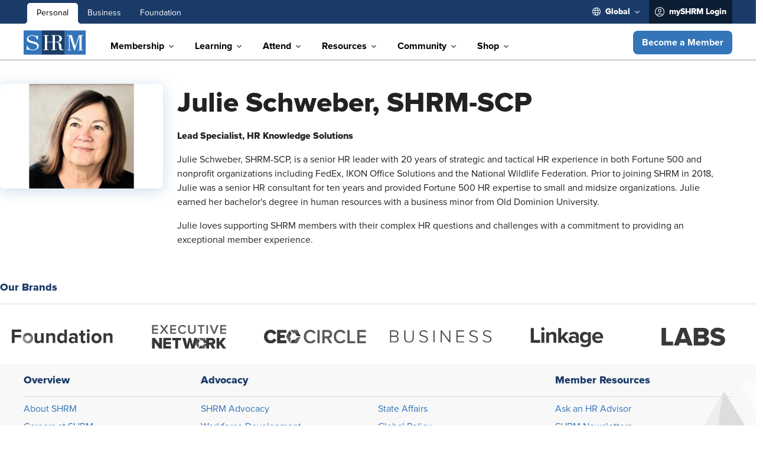

--- FILE ---
content_type: text/html;charset=utf-8
request_url: https://www.shrm.org/about/bio/julie-schweber
body_size: 50073
content:

<!DOCTYPE HTML>
<html lang="en-US">
    <head>

    <meta charset="UTF-8"/>
  	<title>Julie Schweber</title>
    
	<meta name="title" content="Julie Schweber"/>
    <meta name="description" content="Julie Schweber, SHRM-SCP, has over 18 years of strategic and tactical HR experience."/>
    <meta name="template" content="author-details"/>
    <meta name="viewport" content="width=device-width, initial-scale=1"/>
	<meta name="robots" content="index, follow, max-image-preview:large"/>
  
  
  <meta name="pageguid" content="eb4ece76-8f05-41b6-9854-c339021c2a3a"/>
  
  
  <meta name="rollupimage" content="https://s7d9.scene7.com/is/image/shrm/headshot-julie-schweber?$coveo-thumbnail$"/>
  <meta name="articleauthor" content="Julie Schweber, SHRM-SCP"/>
  
  
  
  
  <meta name="migratedmodifieddate" content="Mon, 08 Jan 2024 18:06:49 GMT"/>
  
  
  
  
  
  
  
  
  
  
  <meta name="datesortfield" content="Wed, 30 Apr 2025 20:12:41 GMT"/>

	
    <meta name="twitter:card" content="summary"/>
	<meta name="twitter:site" content="@SHRM"/>
	<meta name="twitter:title" content="Julie Schweber"/>
	<meta name="twitter:description" content="Julie Schweber, SHRM-SCP, has over 18 years of strategic and tactical HR experience."/>
	<meta name="twitter:image" content="https://www.shrm.org/content/dam/en/shrm/topics-tools/ask-an-advisor/headshot-julie-schweber.jpg"/>

   	
    <meta property="og:title" content="Julie Schweber"/>
	<meta property="og:description" content="Julie Schweber, SHRM-SCP, has over 18 years of strategic and tactical HR experience."/>
    <meta property="og:image" content="https://www.shrm.org/content/dam/en/shrm/topics-tools/ask-an-advisor/headshot-julie-schweber.jpg"/>
	

    <script defer="defer" type="text/javascript" src="/.rum/@adobe/helix-rum-js@%5E2/dist/rum-standalone.js"></script>
<link rel="apple-touch-icon" sizes="180x180" href="/content/dam/en/shrm/icons/apple-touch-icon.png"/>
    <link rel="icon" type="image/png" sizes="32x32" href="/content/dam/en/shrm/icons/favicon-32x32.png"/>
    <link rel="icon" type="image/png" sizes="16x16" href="/content/dam/en/shrm/icons/favicon-16x16.png"/>
    <link rel="icon" type="image/png" href="/content/dam/en/shrm/icons/favicon.png"/>

    
    
    	<script type="application/ld+json">
{
	"@context": "http://schema.org",
	"@type": "Organization",
	"name": "SHRM",
	"legalName": "Society for Human Resource Management",
	"description": "SHRM is a professional human resources membership association headquartered in Alexandria, Virginia. SHRM is the foremost expert, researcher, advocate and thought leader on issues and innovations impacting today's evolving workplaces.",
	"image": "https://upload.wikimedia.org/wikipedia/commons/d/d0/Society_for_Human_Resource_Management_headquarters%2C_1800_Duke_Street%2C_Alexandria%2C_Virginia.jpg",
	"logo": "https://shrm-res.cloudinary.com/image/upload/v1703622970/shrm-logo.png",
	"url": "https://shrm.org",
	"telephone": "1-800-283-7476",
	"sameAs": ["http://twitter.com/SHRM","http://www.linkedin.com/company/shrm","https://www.facebook.com/SHRMHQ","http://www.youtube.com/shrmofficial","https://instagram.com/shrmofficial/","https://en.wikipedia.org/wiki/Society_for_Human_Resource_Management","https://www.wikidata.org/wiki/Q1527909","https://www.crunchbase.com/organization/shrm"],
	"address": {
		"@type": "PostalAddress",
		"streetAddress": "1800 Duke Street",
		"addressLocality": "Alexandria",
		"postalCode": "22314",
		"addressCountry": "United States"
	}
}
</script>
    
    
      <script type="application/ld+json">
{
   "@context": "http://schema.org",
   "@type": "WebSite",
   "url": "https://www.shrm.org/",
   "potentialAction": {
     "@type": "SearchAction",
     "target": "https://www.shrm.org/search-results#q={search_term_string}",
     "query-input": "required name=search_term_string"
   }
}
</script>
    
    
    
    <!-- Manage flicker for asynchronous deployments of launch  -->
    <script>
      !function(e,a,n,t){
        if (a) return;
        var i=e.head;if(i){
        var o=e.createElement("style");
        o.id="alloy-prehiding",o.innerText=n,i.appendChild(o),
        setTimeout(function(){o.parentNode&&o.parentNode.removeChild(o)},t)}}
        (document, document.location.href.indexOf("adobe_authoring_enabled") !== -1, "body { opacity: 0 !important }", 3000);
    </script>

    
    
    

    

    

<script type="text/javascript">
            if ( !window.CQ_Analytics ) {
                window.CQ_Analytics = {};
            }
            if ( !CQ_Analytics.TestTarget ) {
                CQ_Analytics.TestTarget = {};
            }
            CQ_Analytics.TestTarget.clientCode = 'shrm';
            CQ_Analytics.TestTarget.currentPagePath = '\/content\/shrm\/us\/en\/about\/bio\/julie\u002Dschweber';
        </script>
    <script src="/etc.clientlibs/cq/testandtarget/clientlibs/testandtarget/parameters.lc-775c9eb7ff4c48025fbe3d707bcf5f55-lc.min.js"></script>
<script src="/etc.clientlibs/clientlibs/granite/jquery.lc-7842899024219bcbdb5e72c946870b79-lc.min.js"></script>
<script src="/etc.clientlibs/cq/personalization/clientlib/personalization/integrations/commons.lc-5370019fd157d93202ac2d6f771f04b8-lc.min.js"></script>
<script src="/etc.clientlibs/cq/testandtarget/clientlibs/testandtarget/atjs-integration.lc-401aa9ea1dd109fe7762186a74ae6c2b-lc.min.js"></script>


    


        <script type="text/javascript" src="//assets.adobedtm.com/e857ea722210/c60b88468d27/launch-504f51c4f2bb.min.js?v=1.20" async></script>


    
    
    
    

    

    
    <link rel="stylesheet" href="/etc.clientlibs/shrm/clientlibs/clientlib-base.lc-599c983c2d82ecc5591920c5b37d468e-lc.min.css" type="text/css">


    
      <!-- Google Tag Manager -->
    <script>(function(w,d,s,l,i){w[l]=w[l]||[];w[l].push({'gtm.start':
    new Date().getTime(),event:'gtm.js'});var f=d.getElementsByTagName(s)[0],
    j=d.createElement(s),dl=l!='dataLayer'?'&l='+l:'';j.async=true;j.src=
    'https://www.googletagmanager.com/gtm.js?id='+i+dl;f.parentNode.insertBefore(j
    ,f);
    })(window,document,'script','dataLayer','GTM-P98Z7JWL');</script>
      <!-- End Google Tag Manager -->

      <!--Onetrust Script-->
      
        <script type="text/javascript">
            (function() {
                var siteId = "29f4ab0b-0334-4a37-8525-65df9a2f8f3b";
                // Create and inject the Autoblock script
                var scriptElement1 = document.createElement('script');
                scriptElement1.type = 'text/javascript';
                scriptElement1.src = `https://cdn.cookielaw.org/consent/` + siteId + `/OtAutoBlock.js`;
                document.head.appendChild(scriptElement1);

                // Create and inject the OtSDKStub script
                var scriptElement2 = document.createElement('script');
                scriptElement2.type = "text/javascript";
                scriptElement2.charset = "UTF-8";
                scriptElement2.src = "https://cdn.cookielaw.org/scripttemplates/otSDKStub.js";
                scriptElement2.setAttribute("data-domain-script", siteId);
                document.head.appendChild(scriptElement2);

                window.OptanonWrapper = function() {};
            })();
        </script>
      
      <!--End of Onetrust Script-->
    <script type="module" src="https://static.cloud.coveo.com/atomic/v2/atomic.esm.js"></script>
    <script nomodule src="https://static.cloud.coveo.com/atomic/v2/atomic.js"></script>
    <script>window.Flickerlessly = window.Flickerlessly || {}, function (t) { "use strict"; var i = function (t, n, a, o) { var i = "atNodeInserted" + t, r = [], e = ["", "-moz-", "-webkit-", "-ms-", "-o-"]; e.forEach(function (t, e) { r.push("@" + t + "keyframes " + i + " {from {opacity:0.99} to {opacity:1}}") }), r.push(n + "{"), e.forEach(function (t, e) { r.push(t + "animation-duration:0.001s;" + t + "animation-name:" + i + ";") }), r.push("}"); var s = document.getElementsByTagName("head")[0]; if (s) { var c = document.createElement("style"); c.setAttribute("type", "text/css"), c.styleSheet ? c.styleSheet.cssText = r.join("\n") : c.appendChild(document.createTextNode(r.join("\n"))), s.insertBefore(c, s.firstChild) } var l = function (t) { if (t.animationName === i && "object" == typeof t.target) { var e = !0 === o || !1 === o && null === t.target.getAttribute("data-flk-success"); u("('" + n + "') ready! Execute: " + e, t.target), "function" == typeof a && e ? (t.target.setAttribute("data-flk-success", i), !0 !== o && (["animationstart", "MSAnimationStart", "webkitAnimationStart"].forEach(function (t, e) { document.removeEventListener(t, l, !1) }), c && c.parentNode.removeChild(c)), a(t.target, u)) : u("Won't Callback", e, a) } };["animationstart", "MSAnimationStart", "webkitAnimationStart"].forEach(function (t, e) { document.addEventListener(t, l, !1) }) }, u = -1 !== window.location.href.indexOf("Debug=1") ? function () { Array.prototype.unshift.call(arguments, "FLK:"), console.info.apply(this, arguments) } : function () { }, r = Math.floor(1e3 * Math.random() + 1); t.onReady = function () { for (var t = 0; t < arguments.length; t++) { var e = arguments[t], n = e.selector, a = e.success || null, o = e.persist || !1; i(r++, n, a, o) } } }(Flickerlessly);</script>
    <link rel="stylesheet" href="https://static.cloud.coveo.com/atomic/v2/themes/coveo.css"/>
    
      <script type="module">
        import {
        buildUrlManager
      } from 'https://static.cloud.coveo.com/atomic/v2/headless/headless.esm.js';


function pageLock(url, data) {

const formData = new FormData();
formData.set("listData", JSON.stringify(data));

try {
  return fetch(url, {
    method: "POST",
    body: formData,
  }).then((data)=>{

    return data.json();
  }).then((res)=>{

    return res.listData;
  })





} catch (error) {
  // reject(error)
  console.log({error})
  return null;
}
}


    Flickerlessly.onReady({
      selector: '#search',
      success: function(el, log){
         (async() =>{
          await customElements.whenDefined("atomic-search-interface");
          const allSearchInterface = document.querySelectorAll("#search");
          for (let i = 0; i < allSearchInterface.length; i++) {
            const searchInterface = allSearchInterface[i];
            await searchInterface.initialize({
              accessToken: "xx3a5c6cc2\u002Ddd57\u002D486c\u002D970f\u002D7b9f1dfa7312",
              organizationId: "societyforhumanresourcemanagementproductionay6r644u",
              organizationEndpoints: await searchInterface.getOrganizationEndpoints('societyforhumanresourcemanagementproductionay6r644u'),
            });
          }
        $('atomic-focus-detector').addClass('dummy');
        })();
      }},
      );


    Flickerlessly.onReady({
      selector: '#search-results',
      success: function(el, log){
        (async () => {
        await customElements.whenDefined("atomic-search-interface");
        const searchInterface = document.querySelector("#search-results");
        const searchBox = document.querySelector('#search_drawer atomic-search-box');
	      let isDrawerSearch = false;

	        setTimeout(() => {
	          if (!searchBox.shadowRoot) {
	            return;
	          }

	          const searchButton = searchBox.shadowRoot.querySelector('[part="submit-button"]');
	          const searchInput = searchBox.shadowRoot.querySelector('[part="input"]');

	          if (searchButton) {
	            searchButton.addEventListener('click', () => {
	              isDrawerSearch = true;
	            });
	          }
	          if (searchInput) {
	            searchInput.addEventListener('keydown', (event) => {
	              if (event.key === 'Enter') {
	                isDrawerSearch = true;
	              }
	            });
	          }
	        }, 3000);

          let coveoSearchKey,
          coveoSearchResultList,
          coveoSearchResultsPerPage,
          coveoSearchResultCount;

	        let currentUrlLnk = window.location.href;

	        const queryTextTracker = new Map();
	        const facetValueTracker = new Map();
	        const actionCauseTracker = new Map();

        await searchInterface.initialize({
          accessToken: "xx3a5c6cc2\u002Ddd57\u002D486c\u002D970f\u002D7b9f1dfa7312",
              organizationId: "societyforhumanresourcemanagementproductionay6r644u",
              organizationEndpoints: await searchInterface.getOrganizationEndpoints('societyforhumanresourcemanagementproductionay6r644u'),
              search: {
                preprocessSearchResponseMiddleware:  async(response) => {
                // let envUrl = window.location.origin;
                // let resultsArray = response.body.results;
                // let url = envUrl.concat("/bin/api/pagelock") ;
                // let urlArray = []
                // for (let i = 0; i < resultsArray.length; i++) {
                //   const element = resultsArray[i];
                //   let urlObj = {
                //     index: i,
                //     link: element.ClickUri
                //   }
                //   urlArray.push(urlObj)
                // };


                // let lockdata = await pageLock(url, urlArray);

                response.body.results.forEach((result) => {
                // if (lockdata && lockdata.length > 1){
                //     for (let index = 0; index < lockdata.length; index++) {
                //       const element = lockdata[index];
                //       if (element.link === result.ClickUri && element['data-lock-show'] === 'true'){
                //         result.showLockIcon = true;
                //       }
                //     }
                //   }
                  return result;
                });
                return response;
              },
              preprocessFacetSearchResponseMiddleware: (response) => response,
              preprocessQuerySuggestResponseMiddleware: (response) => response,
            },
            analytics: {
	            analyticsMode: "legacy",
	            analyticsClientMiddleware: async (eventName, payload) => {
	              if (
	                eventName === "search" &&
	                payload &&
	                payload?.queryText &&
	                payload?.results &&
	                payload.responseTime > 0
	              ) {
	                const queryText = payload.queryText|| '';
	                const facetValue = payload.customData && payload.customData.facetValue || '';
	                const actionCause = payload.actionCause || '';
	                if (isDrawerSearch) {
	                  const currentQueryCount = queryTextTracker.get(queryText) || 0;
	                  queryTextTracker.set(queryText, currentQueryCount + 1);

	                  const currentFacetCount = facetValueTracker.get(facetValue) || 0;
	                  facetValueTracker.set(facetValue, currentFacetCount + 1);

	                  const currentCauseCount = actionCauseTracker.get(actionCause) || 0;
	                  actionCauseTracker.set(actionCause, currentCauseCount + 1);

	                  if (currentQueryCount < 1) {
	                    return payload;
	                  }
	                  if (currentFacetCount < 1) {
	                    return payload;
	                  }
	                  if (currentCauseCount < 1) {
	                    return payload;
	                  }
	                }

	                coveoSearchKey = payload.queryText;
	                coveoSearchResultList = payload.results;
	                coveoSearchResultsPerPage = payload.results.length;
	                coveoSearchResultCount = payload.numberOfResults;

	                window.adobeDataLayer.push({
	                  event: "search",
	                  searchTerm: coveoSearchKey,
	                  searchType: "Global",
	                  searchCount: coveoSearchResultCount,
	                  searchCountPerPage: coveoSearchResultsPerPage,
	                });
	              }

	              if (
	                payload.actionCause === "documentOpen" ||
	                payload.actionCause === "documentQuickview"
	              ) {
	                if (payload.documentPosition !== undefined) {
	                  const url = payload.documentUri;

	                  window.adobeDataLayer.push({
	                    event: "searchResultClick",
	                    searchTerm: coveoSearchKey,
	                    searchType: "Global",
	                    searchCount: coveoSearchResultCount,
	                    searchCountPerPage: coveoSearchResultsPerPage,
	                    searchResultPosition: payload.documentPosition,
	                    searchURL: currentUrlLnk,
	                    searchResultInteractionURL: url,
	                    searchResultClickText: payload.documentTitle
	                  });
	                }
	              }
	              return payload;
	            },
	          },
        });
        const currentUrl = new URL(window.location.href);
        const engine = searchInterface.engine;

        const urlManager = buildUrlManager(engine, {
        initialState: {
        // Use initial filter data
        fragment: getCustomFilter(),
        }
        });

        // Apply the URL manager
        engine.urlManager = urlManager;

        searchInterface.executeFirstSearch();
      })();
      }},
    );



    function toggleResult() {
      const toggleButton = document.getElementById("toggleButton");
      const results = document.getElementById("result-layout");
      const resultsList = document.getElementById("result-container-list");
      const resultsGrid = document.getElementById("result-container-grid");
      const listIcon = document.getElementById("list-icon");
      const gridIcon = document.getElementById("grid-icon");

      if (results.classList.contains('list')) {
        results.classList.add("grid");
        results.classList.remove("list");
        listIcon.classList.remove('active')
        gridIcon.classList.add('active')
        resultsList.style.display = "none"
        resultsGrid.style.display = "flex";

      } else {
        results.classList.add("list");
        results.classList.remove("grid");
        gridIcon.classList.remove('active')
        listIcon.classList.add('active')
        resultsList.style.display = "flex";
        resultsGrid.style.display = "none";
      }
    }

  </script>
      <script>
        document.addEventListener('DOMContentLoaded', async () => {
  const urlParams = new URLSearchParams(window.location.search);
  const searchTerm = urlParams.get('k');

  if (searchTerm) {
    console.log('valueFromURL:', searchTerm);

    const coveoSearchBoxData = {
      value: searchTerm,
      enableQuerySyntax: false,
      analytics: {
        cause: 'searchFromLink',
        metadata: null
      }
    };

    // Store in local storage
    localStorage.setItem('coveo-standalone-search-box-data', JSON.stringify(coveoSearchBoxData));

    console.log('Stored in localStorage:', coveoSearchBoxData);
  } else {
    console.log('No query parameter "k" found in URL.');
  }
});
      </script>
    


    <link rel="canonical" href="https://www.shrm.org/about/bio/julie-schweber"/>
<link rel="alternate" hreflang="en-IN" href="https://www.shrm.org/in/about/bio/julie-schweber"/>
<link rel="alternate" hreflang="x-default" href="https://www.shrm.org/about/bio/julie-schweber"/>
<link rel="alternate" hreflang="en-US" href="https://www.shrm.org/about/bio/julie-schweber"/>
<link rel="alternate" hreflang="en" href="https://www.shrm.org/mena/about/bio/julie-schweber"/>


    
    
    

    
    
    <script src="/etc.clientlibs/shrm/clientlibs/clientlib-dependencies.lc-c3bd95351b69b61b9b72f7120a9f24e1-lc.min.js"></script>


    
    <link rel="stylesheet" href="/etc.clientlibs/shrm/clientlibs/clientlib-dependencies.lc-332c9962e7711f5e89464443a3b9a690-lc.min.css" type="text/css">
<link rel="stylesheet" href="/etc.clientlibs/shrm/clientlibs/clientlib-site.lc-4385b0c60d43ac1ecb047e4371bdea70-lc.min.css" type="text/css">


    
    
    <script async src="/etc.clientlibs/core/wcm/components/commons/datalayer/acdl/core.wcm.components.commons.datalayer.acdl.lc-bf921af342fd2c40139671dbf0920a1f-lc.min.js"></script>



    
    

</head>
    <body class="page basicpage author-pg " id="authordetailspage-f1888da4fc" data-cmp-link-accessibility-enabled data-cmp-link-accessibility-text="opens in a new tab" data-cmp-data-layer-enabled>
        
        
            

<div class="cmp-page__skiptomaincontent">
    <a class="cmp-page__skiptomaincontent-link" href="#main-container">Skip to main content</a>
</div>

    <link rel="stylesheet" href="/etc.clientlibs/core/wcm/components/page/v2/page/clientlibs/site/skiptomaincontent.lc-696ce9a06faa733b225ffb8c05f16db9-lc.min.css" type="text/css">



            


	<header>
		<div class="nav-wrapper">
			<div class="xfpage page basicpage">




  
  
    
	<div class="layout-container__wrapper">
		<div class="layout-container__wave-wrapper wave-top">
			<svg class="layout-container__wave" viewBox="0 0 360 24" fill="none" xmlns="http://www.w3.org/2000/svg">
				<path d="M183 14.0288C76.452 -8.29799 0 14.1418 0 14.1418L0 0L360 0V14.2138C360 14.2138 289.548 36.3556 183 14.0288Z" fill=""/>
			</svg>
		</div>
		<div id="container-4de705af7f" class="cmp-container localnav-anchorlink container-4de705af7f">
			<div class="layout-container__inner">
                
               	


<div class="aem-Grid aem-Grid--12 aem-Grid--default--12 ">
    
    <div class="globalheader languagenavigation aem-GridColumn aem-GridColumn--default--12">



<div class="mobilemenubar">
    <div class="nav-cmp default">
        
    


    <div class="brand-bar-wrapper" style="background-color:rgb(27,60,105)">
        <nav class="nav-cmp__brands-bar nav-inner-wrapper">
            <ul class="nav-cmp__brands-list" role="menu" aria-label="navigation">
                
                    
                    <li role="presentation"> <a href="/home" data-cmp-data-layer="{&#34;globalheaderglobalheader-319f9486b6brandBar0&#34;:{&#34;@type&#34;:&#34;shrm/components/structure/globalheader&#34;,&#34;linkUrl&#34;:&#34;http://www.shrm.org/home&#34;,&#34;name&#34;:&#34;Personal&#34;,&#34;linkType&#34;:&#34;Custom Link&#34;,&#34;componentName&#34;:&#34;globalheader&#34;,&#34;region&#34;:&#34;body&#34;,&#34;type&#34;:&#34;other&#34;,&#34;category&#34;:&#34;link&#34;,&#34;parentId&#34;:&#34;&#34;}}" data-cmp-clickable aria-label="Personal" title="Personal" role="menuitem" class="brand-item list-item  list-item--active"> Personal </a> </li>
                    
                
                    
                    <li role="presentation"> <a href="/enterprise-solutions" data-cmp-data-layer="{&#34;globalheaderglobalheader-319f9486b6brandBar1&#34;:{&#34;@type&#34;:&#34;shrm/components/structure/globalheader&#34;,&#34;linkUrl&#34;:&#34;http://www.shrm.org/enterprise-solutions&#34;,&#34;name&#34;:&#34;Business&#34;,&#34;linkType&#34;:&#34;Custom Link&#34;,&#34;componentName&#34;:&#34;globalheader&#34;,&#34;region&#34;:&#34;body&#34;,&#34;type&#34;:&#34;other&#34;,&#34;category&#34;:&#34;link&#34;,&#34;parentId&#34;:&#34;&#34;}}" data-cmp-clickable aria-label="Business" title="Business" role="menuitem" class="brand-item list-item  "> Business </a> </li>
                    
                
                    
                    <li role="presentation"> <a href="/foundation" data-cmp-data-layer="{&#34;globalheaderglobalheader-319f9486b6brandBar2&#34;:{&#34;@type&#34;:&#34;shrm/components/structure/globalheader&#34;,&#34;linkUrl&#34;:&#34;http://www.shrm.org/foundation&#34;,&#34;name&#34;:&#34;Foundation&#34;,&#34;linkType&#34;:&#34;Custom Link&#34;,&#34;componentName&#34;:&#34;globalheader&#34;,&#34;region&#34;:&#34;body&#34;,&#34;type&#34;:&#34;other&#34;,&#34;category&#34;:&#34;link&#34;,&#34;parentId&#34;:&#34;&#34;}}" data-cmp-clickable aria-label="Foundation" title="Foundation" role="menuitem" class="brand-item list-item  "> Foundation </a> </li>
                    
                

                
            </ul>
            
  <ul class="nav-cmp__utility-list" role="menu" aria-label="navigation">
    <div class="search-cmp-wrapper" id="search-cmp-wrapper">
        <div class="search-cmp kk">
            <atomic-search-interface id="search" search-hub="ProdShrmUsLandingPage" language="en" style="width: 100%" reflect-state-in-url="false">
                <atomic-search-layout>
                    <!-- all Atomic components will go in here -->
                    <atomic-layout-section section="search">
                      <atomic-search-box redirection-url="/content/shrm/us/en/search-results.html" id="search-header">
                        <atomic-search-box-recent-queries max-with-query="5" max-without-query="5"></atomic-search-box-recent-queries>
                        <atomic-search-box-query-suggestions max-without-query="0"></atomic-search-box-query-suggestions>
                      </atomic-search-box>
                      <div class="search-cmp__input-contents">
                        <span class="input-search-icon">
                          <svg xmlns="http://www.w3.org/2000/svg" width="24" height="24" viewBox="0 0 24 24" fill="none" class="search-icon">
                            <path d="M19.75 18.7188L15.5625 14.5312C16.4792 13.3854 16.9479 12.0417 16.9688 10.5C16.9271 8.66667 16.2917 7.13542 15.0625 5.90625C13.8333 4.67708 12.3021 4.04167 10.4688 4C8.63542 4.04167 7.10417 4.67708 5.875 5.90625C4.66667 7.13542 4.04167 8.66667 4 10.5C4.04167 12.3333 4.67708 13.8646 5.90625 15.0938C7.11458 16.3229 8.63542 16.9583 10.4688 17C12.0312 16.9792 13.375 16.5104 14.5 15.5938L18.6875 19.7812C18.875 19.9271 19.0625 20 19.25 20C19.4583 20 19.6354 19.9271 19.7812 19.7812C20.0729 19.4271 20.0625 19.0729 19.75 18.7188ZM5.5 10.5C5.54167 9.08333 6.03125 7.90625 6.96875 6.96875C7.90625 6.03125 9.08333 5.54167 10.5 5.5C11.9167 5.54167 13.0938 6.03125 14.0312 6.96875C14.9688 7.90625 15.4583 9.08333 15.5 10.5C15.4583 11.9167 14.9688 13.0938 14.0312 14.0312C13.0938 14.9688 11.9167 15.4583 10.5 15.5C9.08333 15.4583 7.90625 14.9688 6.96875 14.0312C6.03125 13.0938 5.54167 11.9167 5.5 10.5Z" fill="#3375B8"/>
                          </svg>
                        </span>
                      </div>
                      <span class="searchclose" tabindex="-1" aria-hidden="true">
                        <span class="searchclose-text">Close</span>
                      </span>
                    </atomic-layout-section>
                </atomic-search-layout>
            </atomic-search-interface>
        </div>
    </div>
    
     
  <li class="mbl-list-item" role="presentation"> <a href="#" aria-label="region" title="language" class="utility-item mbl language-block list-item" role="menuitem" aria-haspopup="true" aria-expanded="false" aria-controls="language-menu"> <span aria-hidden="true" class="icon icon-language"> </span>
    <span id="selectedRegion" class="utility-item-title"><span class="mbl-utility-title">Select Region</span></span>

    <script>


      function getCookie(cname) {
        let name = cname + "=";
        let ca = document.cookie.split(';');
        for(let i = 0; i < ca.length; i++) {
          let c = ca[i];
          while (c.charAt(0) == ' ') {
            c = c.substring(1);
          }
          if (c.indexOf(name) == 0) {
            return c.substring(name.length, c.length);
          }
        }
        return "";
      }
      async function getCsrfToken() {
        const response = await fetch('/libs/granite/csrf/token.json');
        const json = await response.json();
        return json.token;
      }
      var userRegion = decodeURIComponent(getCookie("userRegion"));
      if (!userRegion) {
        let userCountryFromHeader = "/bin/api/userLocation";
        getCsrfToken().then(function (csrfToken) {
          return fetch(userCountryFromHeader, {
            method: 'POST',
            headers: {
              'CSRF-Token': csrfToken
            }
          }).then((response) => response.json())
            .then((data) => {
            const d = new Date();
            d.setTime(d.getTime() + (365 * 24 * 60 * 60 * 1000));
            let expires = "expires="+d.toUTCString();
            userRegion = data.userRegion;
            document.cookie = "userRegion" + "=" + data.userRegion + ";" + expires + "; path=/";
          });
        });
      }


    function getRegionFromUrl() {

        const url = window.location.href;
        console.log('URL:::', url);
        let region = 'Global';

        if (url.includes('/mena/') || url.includes("org/mena")) {
            region = 'MENA';

        } else if (url.includes('/in/') || url.includes("org/in")) {
            region = 'India';

        } else if (url.includes('/us/')) {
            region = 'Global';

        }

        const d = new Date();
        d.setTime(d.getTime() + (365 * 24 * 60 * 60 * 1000));
        let expires = "expires="+d.toUTCString();
        document.cookie = "userRegionSelected=" + encodeURIComponent(region) + ";" + expires + "; path=/";


        // Display the region in the HTML element with id="region"
        document.getElementById('selectedRegion').innerHTML = region;
    }

getRegionFromUrl();

   jQuery(document).ready(function() {
    jQuery("#language-menu a").on("click", function(event) {
        event.preventDefault();  // Prevent default link behavior

        var userRegion = "";
        var userSelection = jQuery(this).text();

        switch(userSelection) {
            case "India":
                userRegion = "in";
                break;
            case "MENA":
                userRegion = "mena";
                break;
            default:
                userRegion = "us";
        }

        // Set the cookie for userRegion
        const d = new Date();
        d.setTime(d.getTime() + (365 * 24 * 60 * 60 * 1000)); // 1 year expiry
        let expires = "expires="+d.toUTCString();
        document.cookie = "userRegion=" + userRegion + ";" + expires + "; path=/";

        // Update the displayed region
        jQuery("#selectedRegion").text(userSelection);

        // Redirect to the selected language URL
        window.location = jQuery(this).attr('href');
    });
});



    /*
    const locationRegion = document.getElementById('selectedRegion').innerHTML;
    console.log('locationRegion:::', locationRegion);

    const menaRegions = [
    "DZ", "DZA", "BH", "BHR", "KM", "COM", "DJ", "DJI", "EG", "EGY",
    "IQ", "IRQ", "JO", "JOR", "KW", "KWT", "LB", "LBN", "LY", "LBY",
    "MA", "MAR", "MR", "MRT", "OM", "OMN", "PS", "PSE", "QA", "QAT",
    "SA", "SAU", "SO", "SOM", "SD", "SDN", "SY", "SYR", "TN", "TUN",
    "AE", "ARE", "YE", "YEM"
    ];

    if(locationRegion){
            const d = new Date();
            d.setTime(d.getTime() + (365 * 24 * 60 * 60 * 1000));
            let expires = "expires="+d.toUTCString();
            if(locationRegion == "Global"){
            document.cookie = "userRegion" + "=" + "us" + ";" + expires + "; path=/";
            } else if(locationRegion == "India"){
            document.cookie = "userRegion" + "=" + "in" + ";" + expires + "; path=/";
            } else if(menaRegions.includes(locationRegion)){
            document.cookie = "userRegion" + "=" + "mena" + ";" + expires + "; path=/";
            } else {
            document.cookie = "userRegion" + "=" + locationRegion + ";" + expires + "; path=/";
            var userRegion = decodeURIComponent(getCookie("userRegion"));
            if (userRegion == "MENA"){
            document.cookie = "userRegion" + "=" + "mena" + ";" + expires + "; path=/";
            }
            }
    }
*/

    async function callUpdateGeoLocationServlet() {
    const url = "/bin/api/userLocation.userRegionRedirect.json";
    var userRegion = decodeURIComponent(getCookie("userRegion"));

    try {
        const csrfToken = await getCsrfToken();
        const response = await fetch(url, {
            method: 'POST',
            headers: {
                'Content-Type': 'application/json',
                'x-aem-client-country': userRegion,
                'CSRF-Token': csrfToken,  // Add CSRF token here
            },
            body: JSON.stringify({}),
        });
        if (!response.ok) {
            throw new Error('HTTP error! status: ' + response.status);
        }
        const data = await response.json();
        console.log('Response from servlet:', data);
        // Handle redirect if required
        if (data.finalRedirectPath) {
            window.location.href = data.finalRedirectPath;
        }

    } catch (error) {
        console.error('Error calling servlet:', error);
    }
}



//callUpdateGeoLocationServlet();



    </script>
    <span class="icon icon-angle_down" aria-hidden="true"> </span> </a>
    <ul class="drop-down-list right drop-down-list-mbl right-mbl" id="language-menu" role="menu">
      
    <li role="presentation" class="cmp-languagenavigation__item cmp-languagenavigation__item--countrycode-US cmp-languagenavigation__item--langcode-en-US cmp-languagenavigation__item--level-0 cmp-languagenavigation__item--active">
        
    
  
    <a data-cmp-data-layer="{&#34;globalheaderglobalheader-319f9486b6languageNav0&#34;:{&#34;@type&#34;:&#34;shrm/components/structure/globalheader&#34;,&#34;linkUrl&#34;:&#34;http://www.shrm.org/about/bio/julie-schweber&#34;,&#34;name&#34;:&#34;Region&#34;,&#34;linkType&#34;:&#34;Custom Link&#34;,&#34;componentName&#34;:&#34;globalheader&#34;,&#34;region&#34;:&#34;body&#34;,&#34;type&#34;:&#34;other&#34;,&#34;category&#34;:&#34;link&#34;,&#34;parentId&#34;:&#34;&#34;}}" data-cmp-clickable class="brand-item cmp-languagenavigation__item-link" hreflang="en-US" lang="en-US" rel="alternate" role="menuitem" aria-label="language option" href="/about/bio/julie-schweber">Global</a>
   

        
    </li>

    
      
    <li role="presentation" class="cmp-languagenavigation__item cmp-languagenavigation__item--countrycode-IN cmp-languagenavigation__item--langcode-en-IN cmp-languagenavigation__item--level-0">
        
    
  
    <a data-cmp-data-layer="{&#34;globalheaderglobalheader-319f9486b6languageNav1&#34;:{&#34;@type&#34;:&#34;shrm/components/structure/globalheader&#34;,&#34;linkUrl&#34;:&#34;http://www.shrm.org/in/about/bio/julie-schweber&#34;,&#34;name&#34;:&#34;Region&#34;,&#34;linkType&#34;:&#34;Custom Link&#34;,&#34;componentName&#34;:&#34;globalheader&#34;,&#34;region&#34;:&#34;body&#34;,&#34;type&#34;:&#34;other&#34;,&#34;category&#34;:&#34;link&#34;,&#34;parentId&#34;:&#34;&#34;}}" data-cmp-clickable class="brand-item cmp-languagenavigation__item-link" hreflang="en-IN" lang="en-IN" rel="alternate" role="menuitem" aria-label="language option" href="/in/about/bio/julie-schweber">India</a>
   

        
    </li>

    
      
    <li role="presentation" class="cmp-languagenavigation__item cmp-languagenavigation__item--countrycode-AE cmp-languagenavigation__item--langcode-en-AE cmp-languagenavigation__item--level-0">
        
    
  
    <a data-cmp-data-layer="{&#34;globalheaderglobalheader-319f9486b6languageNav2&#34;:{&#34;@type&#34;:&#34;shrm/components/structure/globalheader&#34;,&#34;linkUrl&#34;:&#34;http://www.shrm.org/mena/about/bio/julie-schweber&#34;,&#34;name&#34;:&#34;Region&#34;,&#34;linkType&#34;:&#34;Custom Link&#34;,&#34;componentName&#34;:&#34;globalheader&#34;,&#34;region&#34;:&#34;body&#34;,&#34;type&#34;:&#34;other&#34;,&#34;category&#34;:&#34;link&#34;,&#34;parentId&#34;:&#34;&#34;}}" data-cmp-clickable class="brand-item cmp-languagenavigation__item-link" hreflang="en-AE" lang="en-AE" rel="alternate" role="menuitem" aria-label="language option" href="/mena/about/bio/julie-schweber">MENA</a>
   

        
    </li>

    </ul>


    <li class="mbl-list-item logged-out" role="presentation">
      <a href="/saml_login" role="menuitem" aria-label="signin" title="sign in" class="utility-item list-item" data-cmp-data-layer="{&#34;globalheaderglobalheader-319f9486b6signIn&#34;:{&#34;@type&#34;:&#34;shrm/components/structure/globalheader&#34;,&#34;linkUrl&#34;:&#34;http://www.shrm.org/saml_login&#34;,&#34;name&#34;:&#34;mySHRM Login&#34;,&#34;linkType&#34;:&#34;Custom Link&#34;,&#34;componentName&#34;:&#34;globalheader&#34;,&#34;region&#34;:&#34;body&#34;,&#34;type&#34;:&#34;other&#34;,&#34;category&#34;:&#34;link&#34;,&#34;parentId&#34;:&#34;&#34;}}" data-cmp-clickable>
        <div class="utility-item__block"><span aria-hidden="true" class="icon icon-account_circle1"> </span> <span class="utility-item-title">mySHRM Login</span></div>
      </a>
    </li>
    <li class="mbl-list-item logged-in">
      <a href="#" aria-label="account" title="account" class="utility-item list-item" aria-haspopup="true" aria-expanded="false" aria-controls="account-menu" data-cmp-data-layer="{&#34;globalheaderglobalheader-319f9486b6accountMenu&#34;:{&#34;@type&#34;:&#34;shrm/components/structure/globalheader&#34;,&#34;linkUrl&#34;:&#34;#&#34;,&#34;name&#34;:&#34;MySHRM&#34;,&#34;linkType&#34;:&#34;Custom Link&#34;,&#34;componentName&#34;:&#34;globalheader&#34;,&#34;region&#34;:&#34;body&#34;,&#34;type&#34;:&#34;other&#34;,&#34;category&#34;:&#34;link&#34;,&#34;parentId&#34;:&#34;&#34;}}" data-cmp-clickable>
        <div class="utility-item__block">
          <span aria-hidden="true" class="icon icon-account_circle1"> </span>
          <span class="utility-item-title">MySHRM</span>
          <span class="icon icon-angle_down" aria-hidden="true"> </span>
        </div>
      </a>
      <ul class="drop-down-list right" id="account-menu" role="menu">
        <li role="presentation">
          <a href="/shop/dashboard" class="brand-item" role="menuitem" data-cmp-data-layer="{&#34;globalheaderglobalheader-319f9486b6account0&#34;:{&#34;@type&#34;:&#34;shrm/components/structure/globalheader&#34;,&#34;linkUrl&#34;:&#34;http://www.shrm.org/shop/dashboard&#34;,&#34;name&#34;:&#34;Dashboard&#34;,&#34;linkType&#34;:&#34;Custom Link&#34;,&#34;componentName&#34;:&#34;globalheader&#34;,&#34;region&#34;:&#34;body&#34;,&#34;type&#34;:&#34;other&#34;,&#34;category&#34;:&#34;link&#34;,&#34;parentId&#34;:&#34;&#34;}}" data-cmp-clickable aria-label="account option" title="account option">Dashboard</a>
        </li>
      
        <li role="presentation">
          <a href="https://account.shrm.org/" class="brand-item" role="menuitem" data-cmp-data-layer="{&#34;globalheaderglobalheader-319f9486b6account1&#34;:{&#34;@type&#34;:&#34;shrm/components/structure/globalheader&#34;,&#34;linkUrl&#34;:&#34;https://account.shrm.org/&#34;,&#34;name&#34;:&#34;Account&#34;,&#34;linkType&#34;:&#34;Custom Link&#34;,&#34;componentName&#34;:&#34;globalheader&#34;,&#34;region&#34;:&#34;body&#34;,&#34;type&#34;:&#34;other&#34;,&#34;category&#34;:&#34;link&#34;,&#34;parentId&#34;:&#34;&#34;}}" data-cmp-clickable aria-label="account option" title="account option" target="_blank">Account</a>
        </li>
      
        <li role="presentation">
          <a href="/system/sling/logout?resource=/content/shrm/saml_login" class="brand-item" role="menuitem" data-cmp-data-layer="{&#34;globalheaderglobalheader-319f9486b6account2&#34;:{&#34;@type&#34;:&#34;shrm/components/structure/globalheader&#34;,&#34;linkUrl&#34;:&#34;/system/sling/logout?resource=/content/shrm/saml_login&#34;,&#34;name&#34;:&#34;Logout&#34;,&#34;linkType&#34;:&#34;Custom Link&#34;,&#34;componentName&#34;:&#34;globalheader&#34;,&#34;region&#34;:&#34;body&#34;,&#34;type&#34;:&#34;other&#34;,&#34;category&#34;:&#34;link&#34;,&#34;parentId&#34;:&#34;&#34;}}" data-cmp-clickable aria-label="account option" title="account option">Logout</a>
        </li>
      </ul>
    </li>
  </ul>

             </nav>
    </div>


    
<div class="menu-bar-wrapper" id="menu-bar-wrapper">
				<nav id="languagenavigation-319f9486b6" class="cmp-navigation nav-cmp__menu-bar d-flex nav-inner-wrapper" itemscope itemtype="http://schema.org/SiteNavigationElement" data-cmp-data-layer="{&#34;languagenavigation-319f9486b6&#34;:{&#34;@type&#34;:&#34;core/wcm/components/languagenavigation/v2/languagenavigation&#34;,&#34;repo:modifyDate&#34;:&#34;2025-11-20T19:35:57Z&#34;}}">
  
    
<div class="logo-bar-wrapper">
    <nav class="nav-cmp__logo-bar d-flex nav-inner-wrapper">
      <a href="/home" aria-label="SHRM" title="SHRM" class="nav-cmp__logo-bar__logo  list-item--active" data-cmp-data-layer="{&#34;globalheaderglobalheader-319f9486b6logobar&#34;:{&#34;@type&#34;:&#34;shrm/components/structure/globalheader&#34;,&#34;linkUrl&#34;:&#34;http://www.shrm.org/home&#34;,&#34;name&#34;:&#34;SHRM&#34;,&#34;linkType&#34;:&#34;Custom Link&#34;,&#34;componentName&#34;:&#34;globalheader&#34;,&#34;region&#34;:&#34;body&#34;,&#34;type&#34;:&#34;other&#34;,&#34;category&#34;:&#34;link&#34;,&#34;parentId&#34;:&#34;&#34;}}" data-cmp-clickable>
        <img src="/content/dam/en/shrm/brand-logos/shrm-main.svg" data-image-src="/content/dam/en/shrm/brand-logos/shrm-main.svg" alt="SHRM"/> </a>
      <!--<div data-sly-test="nt:unstructured" class="nav-cmp__logo-bar__know-more" data-sly-list.buttonDetails="">
        <div class="utility-btn">
           BDL Button
          <div class="button   normal default btn-comp">
            <a class="button__bdl" href=""
               role="button" aria-label="button"
               title=""
               data-cmp-data-layer=""
               data-cmp-clickable="false"
               target="_self">
              <span class="icon icon-circle_left" aria-hidden="true"></span>
              <span class="button__text"></span>
              <span class="icon icon-circle_right" aria-hidden="true"></span>
              <span class="icon icon-angle_right" aria-hidden="true"></span>
            </a>
          </div>
        </div>
      </div>-->
    </nav>
</div>

    <ul class="cmp-navigation__group nav-cmp__menu-bar__list d-flex" role="menu">
      
  
    <li class="cmp-navigation__item cmp-navigation__item--level-0 " role="presentation">
      <a data-cmp-data-layer="{&#34;globalheaderglobalheader-319f9486b6navMenuItem0&#34;:{&#34;@type&#34;:&#34;shrm/components/structure/globalheader&#34;,&#34;linkUrl&#34;:&#34;http://www.shrm.org/membership&#34;,&#34;name&#34;:&#34;Membership&#34;,&#34;linkType&#34;:&#34;Custom Link&#34;,&#34;componentName&#34;:&#34;primary nav&#34;,&#34;region&#34;:&#34;body&#34;,&#34;type&#34;:&#34;other&#34;,&#34;category&#34;:&#34;link&#34;,&#34;parentId&#34;:&#34;&#34;}}" data-cmp-clickable class="cmp-navigation__item-link menu menu__drop-down" role="menuitem" title="Membership" aria-label="Membership" aria-controls="Membership" aria-haspopup="true" aria-expanded="false" target="_self">
        <span class="menu-item">Membership</span>
        <span class="icon icon-angle_down" aria-hidden="true"></span>
      </a>
      
  
  
    <div class="mega-menu-desktop" id="Membership">
      <div class="mega-menu-wrapper-desktop">
        <!-- column - 1 -->
        <div class="mega-menu">
          <ul class="event-wrapper" role="menu">
            
  


  

    
      <li class="cmp-navigation__item cmp-navigation__item--level-1 " role="presentation">
    

    

    <div class="mega-menu-event-list__item-title" role="presentation">
      <a href="/membership" data-cmp-data-layer="{&#34;globalheaderglobalheader-319f9486b6navMenuItemL2Membership0&#34;:{&#34;@type&#34;:&#34;shrm/components/structure/globalheader&#34;,&#34;utilityNavCategory&#34;:&#34;Personal&#34;,&#34;linkUrl&#34;:&#34;http://www.shrm.org/membership&#34;,&#34;name&#34;:&#34;Membership&#34;,&#34;linkType&#34;:&#34;Custom Link&#34;,&#34;componentName&#34;:&#34;utility nav&#34;,&#34;region&#34;:&#34;body&#34;,&#34;type&#34;:&#34;other&#34;,&#34;category&#34;:&#34;link&#34;,&#34;parentId&#34;:&#34;&#34;}}" data-cmp-clickable class="cmp-navigation__item-link menu menu__drop-down menu__drop-down--active " role="menuitem" title="Membership" aria-label="Membership" aria-controls="Membership" aria-haspopup="true" aria-expanded="false" target="_self">
        Membership
      </a>
    </div>
    <p class="mega-menu-event-list__item-description">As a SHRM Member®, you’ll pave the path of your success with invaluable resources, world-class educational opportunities and premier events.</p>
    
    
  


  

          
            
  


  

    

    

    <div class="mega-menu-event-list__item-title" role="presentation">
      <a data-cmp-data-layer="{&#34;globalheaderglobalheader-319f9486b6navMenuItemL2Membership Tiers1&#34;:{&#34;@type&#34;:&#34;shrm/components/structure/globalheader&#34;,&#34;utilityNavCategory&#34;:&#34;Personal&#34;,&#34;linkUrl&#34;:&#34;&#34;,&#34;name&#34;:&#34;Membership Tiers&#34;,&#34;linkType&#34;:&#34;Custom Link&#34;,&#34;componentName&#34;:&#34;utility nav&#34;,&#34;region&#34;:&#34;body&#34;,&#34;type&#34;:&#34;other&#34;,&#34;category&#34;:&#34;link&#34;,&#34;parentId&#34;:&#34;&#34;}}" data-cmp-clickable class="cmp-navigation__item-link menu menu__drop-down menu__drop-down--active no-link" role="menuitem" title="Membership Tiers" aria-label="Membership Tiers" aria-controls="Membership Tiers" aria-haspopup="true" aria-expanded="false" target="_self">
        Membership Tiers
      </a>
    </div>
    
    
  
  
  
    <ul class="mega-menu-event-list" role="menu">
      
  


  


  
    <li class="cmp-navigation__item cmp-navigation__item--level-2 " role="presentation">
      <a href="/membership/hr-professional" data-cmp-data-layer="{&#34;globalheaderglobalheader-319f9486b6navMenuItemL3Professional0&#34;:{&#34;@type&#34;:&#34;shrm/components/structure/globalheader&#34;,&#34;utilityNavCategory&#34;:&#34;Personal&#34;,&#34;linkUrl&#34;:&#34;http://www.shrm.org/membership/hr-professional&#34;,&#34;name&#34;:&#34;Professional&#34;,&#34;linkType&#34;:&#34;Custom Link&#34;,&#34;componentName&#34;:&#34;utility nav&#34;,&#34;region&#34;:&#34;body&#34;,&#34;type&#34;:&#34;other&#34;,&#34;category&#34;:&#34;link&#34;,&#34;parentId&#34;:&#34;&#34;}}" data-cmp-clickable class="cmp-navigation__item-link event-item" role="menuitem" title="Professional" aria-label="Professional" aria-controls="Professional" aria-haspopup="true" aria-expanded="false" target="_self">
        Professional
      </a>
      
    </li>
  

    
      
  


  


  
    <li class="cmp-navigation__item cmp-navigation__item--level-2 " role="presentation">
      <a href="/membership/students" data-cmp-data-layer="{&#34;globalheaderglobalheader-319f9486b6navMenuItemL3Student1&#34;:{&#34;@type&#34;:&#34;shrm/components/structure/globalheader&#34;,&#34;utilityNavCategory&#34;:&#34;Personal&#34;,&#34;linkUrl&#34;:&#34;http://www.shrm.org/membership/students&#34;,&#34;name&#34;:&#34;Student&#34;,&#34;linkType&#34;:&#34;Custom Link&#34;,&#34;componentName&#34;:&#34;utility nav&#34;,&#34;region&#34;:&#34;body&#34;,&#34;type&#34;:&#34;other&#34;,&#34;category&#34;:&#34;link&#34;,&#34;parentId&#34;:&#34;&#34;}}" data-cmp-clickable class="cmp-navigation__item-link event-item" role="menuitem" title="Student" aria-label="Student" aria-controls="Student" aria-haspopup="true" aria-expanded="false" target="_self">
        Student
      </a>
      
    </li>
  

    
      
  


  


  
    <li class="cmp-navigation__item cmp-navigation__item--level-2 " role="presentation">
      <a href="/membership/global" data-cmp-data-layer="{&#34;globalheaderglobalheader-319f9486b6navMenuItemL3Global2&#34;:{&#34;@type&#34;:&#34;shrm/components/structure/globalheader&#34;,&#34;utilityNavCategory&#34;:&#34;Personal&#34;,&#34;linkUrl&#34;:&#34;http://www.shrm.org/membership/global&#34;,&#34;name&#34;:&#34;Global&#34;,&#34;linkType&#34;:&#34;Custom Link&#34;,&#34;componentName&#34;:&#34;utility nav&#34;,&#34;region&#34;:&#34;body&#34;,&#34;type&#34;:&#34;other&#34;,&#34;category&#34;:&#34;link&#34;,&#34;parentId&#34;:&#34;&#34;}}" data-cmp-clickable class="cmp-navigation__item-link event-item" role="menuitem" title="Global" aria-label="Global" aria-controls="Global" aria-haspopup="true" aria-expanded="false" target="_self">
        Global
      </a>
      
    </li>
  

    
      
  


  


  
    <li class="cmp-navigation__item cmp-navigation__item--level-2 " role="presentation">
      <a href="/membership/executive-membership" data-cmp-data-layer="{&#34;globalheaderglobalheader-319f9486b6navMenuItemL3Executive3&#34;:{&#34;@type&#34;:&#34;shrm/components/structure/globalheader&#34;,&#34;utilityNavCategory&#34;:&#34;Personal&#34;,&#34;linkUrl&#34;:&#34;http://www.shrm.org/membership/executive-membership&#34;,&#34;name&#34;:&#34;Executive&#34;,&#34;linkType&#34;:&#34;Custom Link&#34;,&#34;componentName&#34;:&#34;utility nav&#34;,&#34;region&#34;:&#34;body&#34;,&#34;type&#34;:&#34;other&#34;,&#34;category&#34;:&#34;link&#34;,&#34;parentId&#34;:&#34;&#34;}}" data-cmp-clickable class="cmp-navigation__item-link event-item" role="menuitem" title="Executive" aria-label="Executive" aria-controls="Executive" aria-haspopup="true" aria-expanded="false" target="_blank">
        Executive
      </a>
      
    </li>
  

    
      
  


  


  
    <li class="cmp-navigation__item cmp-navigation__item--level-2 " role="presentation">
      <a href="/membership/enterprise" data-cmp-data-layer="{&#34;globalheaderglobalheader-319f9486b6navMenuItemL3Enterprise4&#34;:{&#34;@type&#34;:&#34;shrm/components/structure/globalheader&#34;,&#34;utilityNavCategory&#34;:&#34;Personal&#34;,&#34;linkUrl&#34;:&#34;http://www.shrm.org/membership/enterprise&#34;,&#34;name&#34;:&#34;Enterprise&#34;,&#34;linkType&#34;:&#34;Custom Link&#34;,&#34;componentName&#34;:&#34;utility nav&#34;,&#34;region&#34;:&#34;body&#34;,&#34;type&#34;:&#34;other&#34;,&#34;category&#34;:&#34;link&#34;,&#34;parentId&#34;:&#34;&#34;}}" data-cmp-clickable class="cmp-navigation__item-link event-item" role="menuitem" title="Enterprise" aria-label="Enterprise" aria-controls="Enterprise" aria-haspopup="true" aria-expanded="false" target="_blank">
        Enterprise
      </a>
      
    </li>
  

    </ul>
  

    
  


  

          
            
  


  

    

    

    <div class="mega-menu-event-list__item-title" role="presentation">
      <a href="https://www.shrm.org/content/dam/en/shrm/membership/shrm-membership-benefits.pdf" data-cmp-data-layer="{&#34;globalheaderglobalheader-319f9486b6navMenuItemL2Membership Benefits2&#34;:{&#34;@type&#34;:&#34;shrm/components/structure/globalheader&#34;,&#34;utilityNavCategory&#34;:&#34;Personal&#34;,&#34;linkUrl&#34;:&#34;https://www.shrm.org/content/dam/en/shrm/membership/shrm-membership-benefits.pdf&#34;,&#34;name&#34;:&#34;Membership Benefits&#34;,&#34;linkType&#34;:&#34;Custom Link&#34;,&#34;componentName&#34;:&#34;utility nav&#34;,&#34;region&#34;:&#34;body&#34;,&#34;type&#34;:&#34;other&#34;,&#34;category&#34;:&#34;link&#34;,&#34;parentId&#34;:&#34;&#34;}}" data-cmp-clickable class="cmp-navigation__item-link menu menu__drop-down menu__drop-down--active " role="menuitem" title="Membership Benefits" aria-label="Membership Benefits" aria-controls="Membership Benefits" aria-haspopup="true" aria-expanded="false" target="_blank">
        Membership Benefits
      </a>
    </div>
    
    
    
      </li>
    
  


  

          </ul>
        </div>
      </div>
    </div>
  
  

    </li>
  


  


  

    
      
  
    <li class="cmp-navigation__item cmp-navigation__item--level-0 " role="presentation">
      <a data-cmp-data-layer="{&#34;globalheaderglobalheader-319f9486b6navMenuItem1&#34;:{&#34;@type&#34;:&#34;shrm/components/structure/globalheader&#34;,&#34;linkUrl&#34;:&#34;http://www.shrm.org/credentials/certification&#34;,&#34;name&#34;:&#34;Learning&#34;,&#34;linkType&#34;:&#34;Custom Link&#34;,&#34;componentName&#34;:&#34;primary nav&#34;,&#34;region&#34;:&#34;body&#34;,&#34;type&#34;:&#34;other&#34;,&#34;category&#34;:&#34;link&#34;,&#34;parentId&#34;:&#34;&#34;}}" data-cmp-clickable class="cmp-navigation__item-link menu menu__drop-down" role="menuitem" title="Learning" aria-label="Learning" aria-controls="Learning" aria-haspopup="true" aria-expanded="false" target="_self">
        <span class="menu-item">Learning</span>
        <span class="icon icon-angle_down" aria-hidden="true"></span>
      </a>
      
  
  
    <div class="mega-menu-desktop" id="Learning">
      <div class="mega-menu-wrapper-desktop">
        <!-- column - 1 -->
        <div class="mega-menu">
          <ul class="event-wrapper" role="menu">
            
  


  

    
      <li class="cmp-navigation__item cmp-navigation__item--level-1 " role="presentation">
    

    

    <div class="mega-menu-event-list__item-title" role="presentation">
      <a href="/events-education/education" data-cmp-data-layer="{&#34;globalheaderglobalheader-319f9486b6navMenuItemL2Learning0&#34;:{&#34;@type&#34;:&#34;shrm/components/structure/globalheader&#34;,&#34;utilityNavCategory&#34;:&#34;Personal&#34;,&#34;linkUrl&#34;:&#34;http://www.shrm.org/events-education/education&#34;,&#34;name&#34;:&#34;Learning&#34;,&#34;linkType&#34;:&#34;Custom Link&#34;,&#34;componentName&#34;:&#34;utility nav&#34;,&#34;region&#34;:&#34;body&#34;,&#34;type&#34;:&#34;other&#34;,&#34;category&#34;:&#34;link&#34;,&#34;parentId&#34;:&#34;&#34;}}" data-cmp-clickable class="cmp-navigation__item-link menu menu__drop-down menu__drop-down--active " role="menuitem" title="Learning" aria-label="Learning" aria-controls="Learning" aria-haspopup="true" aria-expanded="false" target="_self">
        Learning
      </a>
    </div>
    <p class="mega-menu-event-list__item-description">Build capability, credibility, and confidence to influence strategy, shape culture, and drive measurable business impact.</p>
    
    
  


  

          
            
  


  

    

    

    <div class="mega-menu-event-list__item-title" role="presentation">
      <a href="/credentials/certification" data-cmp-data-layer="{&#34;globalheaderglobalheader-319f9486b6navMenuItemL2SHRM Certification1&#34;:{&#34;@type&#34;:&#34;shrm/components/structure/globalheader&#34;,&#34;utilityNavCategory&#34;:&#34;Personal&#34;,&#34;linkUrl&#34;:&#34;http://www.shrm.org/credentials/certification&#34;,&#34;name&#34;:&#34;SHRM Certification&#34;,&#34;linkType&#34;:&#34;Custom Link&#34;,&#34;componentName&#34;:&#34;utility nav&#34;,&#34;region&#34;:&#34;body&#34;,&#34;type&#34;:&#34;other&#34;,&#34;category&#34;:&#34;link&#34;,&#34;parentId&#34;:&#34;&#34;}}" data-cmp-clickable class="cmp-navigation__item-link menu menu__drop-down menu__drop-down--active " role="menuitem" title="SHRM Certification" aria-label="SHRM Certification" aria-controls="SHRM Certification" aria-haspopup="true" aria-expanded="false" target="_self">
        SHRM Certification
      </a>
    </div>
    <p class="mega-menu-event-list__item-description">Demonstrate your ability to apply HR principles to real-life situations. </p>
    
  
  
  
    <ul class="mega-menu-event-list" role="menu">
      
  


  


  
    <li class="cmp-navigation__item cmp-navigation__item--level-2 " role="presentation">
      <a href="/credentials/certification/which-shrm-certification" data-cmp-data-layer="{&#34;globalheaderglobalheader-319f9486b6navMenuItemL3Choosing Your Certification0&#34;:{&#34;@type&#34;:&#34;shrm/components/structure/globalheader&#34;,&#34;utilityNavCategory&#34;:&#34;Personal&#34;,&#34;linkUrl&#34;:&#34;http://www.shrm.org/credentials/certification/which-shrm-certification&#34;,&#34;name&#34;:&#34;Choosing Your Certification&#34;,&#34;linkType&#34;:&#34;Custom Link&#34;,&#34;componentName&#34;:&#34;utility nav&#34;,&#34;region&#34;:&#34;body&#34;,&#34;type&#34;:&#34;other&#34;,&#34;category&#34;:&#34;link&#34;,&#34;parentId&#34;:&#34;&#34;}}" data-cmp-clickable class="cmp-navigation__item-link event-item" role="menuitem" title="Choosing Your Certification" aria-label="Choosing Your Certification" aria-controls="Choosing Your Certification" aria-haspopup="true" aria-expanded="false" target="_self">
        Choosing Your Certification
      </a>
      
    </li>
  

    
      
  


  


  
    <li class="cmp-navigation__item cmp-navigation__item--level-2 " role="presentation">
      <a href="/credentials/certification/shrm-cp" data-cmp-data-layer="{&#34;globalheaderglobalheader-319f9486b6navMenuItemL3SHRM-CP1&#34;:{&#34;@type&#34;:&#34;shrm/components/structure/globalheader&#34;,&#34;utilityNavCategory&#34;:&#34;Personal&#34;,&#34;linkUrl&#34;:&#34;http://www.shrm.org/credentials/certification/shrm-cp&#34;,&#34;name&#34;:&#34;SHRM-CP&#34;,&#34;linkType&#34;:&#34;Custom Link&#34;,&#34;componentName&#34;:&#34;utility nav&#34;,&#34;region&#34;:&#34;body&#34;,&#34;type&#34;:&#34;other&#34;,&#34;category&#34;:&#34;link&#34;,&#34;parentId&#34;:&#34;&#34;}}" data-cmp-clickable class="cmp-navigation__item-link event-item" role="menuitem" title="SHRM-CP" aria-label="SHRM-CP" aria-controls="SHRM-CP" aria-haspopup="true" aria-expanded="false" target="_self">
        SHRM-CP
      </a>
      
    </li>
  

    
      
  


  


  
    <li class="cmp-navigation__item cmp-navigation__item--level-2 " role="presentation">
      <a href="/credentials/certification/shrm-scp" data-cmp-data-layer="{&#34;globalheaderglobalheader-319f9486b6navMenuItemL3SHRM-SCP2&#34;:{&#34;@type&#34;:&#34;shrm/components/structure/globalheader&#34;,&#34;utilityNavCategory&#34;:&#34;Personal&#34;,&#34;linkUrl&#34;:&#34;http://www.shrm.org/credentials/certification/shrm-scp&#34;,&#34;name&#34;:&#34;SHRM-SCP&#34;,&#34;linkType&#34;:&#34;Custom Link&#34;,&#34;componentName&#34;:&#34;utility nav&#34;,&#34;region&#34;:&#34;body&#34;,&#34;type&#34;:&#34;other&#34;,&#34;category&#34;:&#34;link&#34;,&#34;parentId&#34;:&#34;&#34;}}" data-cmp-clickable class="cmp-navigation__item-link event-item" role="menuitem" title="SHRM-SCP" aria-label="SHRM-SCP" aria-controls="SHRM-SCP" aria-haspopup="true" aria-expanded="false" target="_self">
        SHRM-SCP
      </a>
      
    </li>
  

    
      
  


  


  
    <li class="cmp-navigation__item cmp-navigation__item--level-2 " role="presentation">
      <a href="/credentials/certification/how-to-get-shrm-certified-process" data-cmp-data-layer="{&#34;globalheaderglobalheader-319f9486b6navMenuItemL3How to Get Certified3&#34;:{&#34;@type&#34;:&#34;shrm/components/structure/globalheader&#34;,&#34;utilityNavCategory&#34;:&#34;Personal&#34;,&#34;linkUrl&#34;:&#34;http://www.shrm.org/credentials/certification/how-to-get-shrm-certified-process&#34;,&#34;name&#34;:&#34;How to Get Certified&#34;,&#34;linkType&#34;:&#34;Custom Link&#34;,&#34;componentName&#34;:&#34;utility nav&#34;,&#34;region&#34;:&#34;body&#34;,&#34;type&#34;:&#34;other&#34;,&#34;category&#34;:&#34;link&#34;,&#34;parentId&#34;:&#34;&#34;}}" data-cmp-clickable class="cmp-navigation__item-link event-item" role="menuitem" title="How to Get Certified" aria-label="How to Get Certified" aria-controls="How to Get Certified" aria-haspopup="true" aria-expanded="false" target="_self">
        How to Get Certified
      </a>
      
    </li>
  

    
      
  


  


  
    <li class="cmp-navigation__item cmp-navigation__item--level-2 " role="presentation">
      <a href="/credentials/certification/exam-preparation" data-cmp-data-layer="{&#34;globalheaderglobalheader-319f9486b6navMenuItemL3Prepare for the Exam4&#34;:{&#34;@type&#34;:&#34;shrm/components/structure/globalheader&#34;,&#34;utilityNavCategory&#34;:&#34;Personal&#34;,&#34;linkUrl&#34;:&#34;http://www.shrm.org/credentials/certification/exam-preparation&#34;,&#34;name&#34;:&#34;Prepare for the Exam&#34;,&#34;linkType&#34;:&#34;Custom Link&#34;,&#34;componentName&#34;:&#34;utility nav&#34;,&#34;region&#34;:&#34;body&#34;,&#34;type&#34;:&#34;other&#34;,&#34;category&#34;:&#34;link&#34;,&#34;parentId&#34;:&#34;&#34;}}" data-cmp-clickable class="cmp-navigation__item-link event-item" role="menuitem" title="Prepare for the Exam" aria-label="Prepare for the Exam" aria-controls="Prepare for the Exam" aria-haspopup="true" aria-expanded="false" target="_self">
        Prepare for the Exam
      </a>
      
    </li>
  

    
      
  


  


  
    <li class="cmp-navigation__item cmp-navigation__item--level-2 " role="presentation">
      <a href="/credentials/certification/recertification" data-cmp-data-layer="{&#34;globalheaderglobalheader-319f9486b6navMenuItemL3Recertification5&#34;:{&#34;@type&#34;:&#34;shrm/components/structure/globalheader&#34;,&#34;utilityNavCategory&#34;:&#34;Personal&#34;,&#34;linkUrl&#34;:&#34;http://www.shrm.org/credentials/certification/recertification&#34;,&#34;name&#34;:&#34;Recertification&#34;,&#34;linkType&#34;:&#34;Custom Link&#34;,&#34;componentName&#34;:&#34;utility nav&#34;,&#34;region&#34;:&#34;body&#34;,&#34;type&#34;:&#34;other&#34;,&#34;category&#34;:&#34;link&#34;,&#34;parentId&#34;:&#34;&#34;}}" data-cmp-clickable class="cmp-navigation__item-link event-item" role="menuitem" title="Recertification" aria-label="Recertification" aria-controls="Recertification" aria-haspopup="true" aria-expanded="false" target="_self">
        Recertification
      </a>
      
    </li>
  

    </ul>
  

    
  


  

          
            
  


  

    

    

    <div class="mega-menu-event-list__item-title" role="presentation">
      <a href="/events-education/education/seminars" data-cmp-data-layer="{&#34;globalheaderglobalheader-319f9486b6navMenuItemL2Seminars2&#34;:{&#34;@type&#34;:&#34;shrm/components/structure/globalheader&#34;,&#34;utilityNavCategory&#34;:&#34;Personal&#34;,&#34;linkUrl&#34;:&#34;http://www.shrm.org/events-education/education/seminars&#34;,&#34;name&#34;:&#34;Seminars&#34;,&#34;linkType&#34;:&#34;Custom Link&#34;,&#34;componentName&#34;:&#34;utility nav&#34;,&#34;region&#34;:&#34;body&#34;,&#34;type&#34;:&#34;other&#34;,&#34;category&#34;:&#34;link&#34;,&#34;parentId&#34;:&#34;&#34;}}" data-cmp-clickable class="cmp-navigation__item-link menu menu__drop-down menu__drop-down--active " role="menuitem" title="Seminars" aria-label="Seminars" aria-controls="Seminars" aria-haspopup="true" aria-expanded="false" target="_self">
        Seminars
      </a>
    </div>
    <p class="mega-menu-event-list__item-description">Stand out from among your HR peers with the skills obtained from a SHRM Seminar.</p>
    
    
  


  

          
            
  


  

    

    

    <div class="mega-menu-event-list__item-title" role="presentation">
      <a href="/credentials/specialty-credentials" data-cmp-data-layer="{&#34;globalheaderglobalheader-319f9486b6navMenuItemL2Specialty Credentials3&#34;:{&#34;@type&#34;:&#34;shrm/components/structure/globalheader&#34;,&#34;utilityNavCategory&#34;:&#34;Personal&#34;,&#34;linkUrl&#34;:&#34;http://www.shrm.org/credentials/specialty-credentials&#34;,&#34;name&#34;:&#34;Specialty Credentials&#34;,&#34;linkType&#34;:&#34;Custom Link&#34;,&#34;componentName&#34;:&#34;utility nav&#34;,&#34;region&#34;:&#34;body&#34;,&#34;type&#34;:&#34;other&#34;,&#34;category&#34;:&#34;link&#34;,&#34;parentId&#34;:&#34;&#34;}}" data-cmp-clickable class="cmp-navigation__item-link menu menu__drop-down menu__drop-down--active " role="menuitem" title="Specialty Credentials" aria-label="Specialty Credentials" aria-controls="Specialty Credentials" aria-haspopup="true" aria-expanded="false" target="_self">
        Specialty Credentials
      </a>
    </div>
    <p class="mega-menu-event-list__item-description">Demonstrate targeted competence and enhance your HR credibility.</p>
    
    
  


  

          
            
  


  

    

    

    <div class="mega-menu-event-list__item-title" role="presentation">
      <a data-cmp-data-layer="{&#34;globalheaderglobalheader-319f9486b6navMenuItemL2Educational Programs4&#34;:{&#34;@type&#34;:&#34;shrm/components/structure/globalheader&#34;,&#34;utilityNavCategory&#34;:&#34;Personal&#34;,&#34;linkUrl&#34;:&#34;&#34;,&#34;name&#34;:&#34;Educational Programs&#34;,&#34;linkType&#34;:&#34;Custom Link&#34;,&#34;componentName&#34;:&#34;utility nav&#34;,&#34;region&#34;:&#34;body&#34;,&#34;type&#34;:&#34;other&#34;,&#34;category&#34;:&#34;link&#34;,&#34;parentId&#34;:&#34;&#34;}}" data-cmp-clickable class="cmp-navigation__item-link menu menu__drop-down menu__drop-down--active no-link" role="menuitem" title="Educational Programs" aria-label="Educational Programs" aria-controls="Educational Programs" aria-haspopup="true" aria-expanded="false" target="_self">
        Educational Programs
      </a>
    </div>
    <p class="mega-menu-event-list__item-description">Designed and delivered by HR experts to empower you with the knowledge and tools you need to drive lasting change in the workplace.</p>
    
  
  
  
    <ul class="mega-menu-event-list" role="menu">
      
  


  


  
    <li class="cmp-navigation__item cmp-navigation__item--level-2 " role="presentation">
      <a href="/events-education/education/shrm-essentials-of-human-resources" data-cmp-data-layer="{&#34;globalheaderglobalheader-319f9486b6navMenuItemL3Essentials of HR0&#34;:{&#34;@type&#34;:&#34;shrm/components/structure/globalheader&#34;,&#34;utilityNavCategory&#34;:&#34;Personal&#34;,&#34;linkUrl&#34;:&#34;http://www.shrm.org/events-education/education/shrm-essentials-of-human-resources&#34;,&#34;name&#34;:&#34;Essentials of HR&#34;,&#34;linkType&#34;:&#34;Custom Link&#34;,&#34;componentName&#34;:&#34;utility nav&#34;,&#34;region&#34;:&#34;body&#34;,&#34;type&#34;:&#34;other&#34;,&#34;category&#34;:&#34;link&#34;,&#34;parentId&#34;:&#34;&#34;}}" data-cmp-clickable class="cmp-navigation__item-link event-item" role="menuitem" title="Essentials of HR" aria-label="Essentials of HR" aria-controls="Essentials of HR" aria-haspopup="true" aria-expanded="false" target="_self">
        Essentials of HR
      </a>
      
    </li>
  

    
      
  


  


  
    <li class="cmp-navigation__item cmp-navigation__item--level-2 " role="presentation">
      <a href="/events-education/education/elearning" data-cmp-data-layer="{&#34;globalheaderglobalheader-319f9486b6navMenuItemL3eLearning1&#34;:{&#34;@type&#34;:&#34;shrm/components/structure/globalheader&#34;,&#34;utilityNavCategory&#34;:&#34;Personal&#34;,&#34;linkUrl&#34;:&#34;http://www.shrm.org/events-education/education/elearning&#34;,&#34;name&#34;:&#34;eLearning&#34;,&#34;linkType&#34;:&#34;Custom Link&#34;,&#34;componentName&#34;:&#34;utility nav&#34;,&#34;region&#34;:&#34;body&#34;,&#34;type&#34;:&#34;other&#34;,&#34;category&#34;:&#34;link&#34;,&#34;parentId&#34;:&#34;&#34;}}" data-cmp-clickable class="cmp-navigation__item-link event-item" role="menuitem" title="eLearning" aria-label="eLearning" aria-controls="eLearning" aria-haspopup="true" aria-expanded="false" target="_self">
        eLearning
      </a>
      
    </li>
  

    </ul>
  

    
  


  

          
            
  


  

    

    

    <div class="mega-menu-event-list__item-title" role="presentation">
      <a href="/credentials/qualifications" data-cmp-data-layer="{&#34;globalheaderglobalheader-319f9486b6navMenuItemL2Qualifications5&#34;:{&#34;@type&#34;:&#34;shrm/components/structure/globalheader&#34;,&#34;utilityNavCategory&#34;:&#34;Personal&#34;,&#34;linkUrl&#34;:&#34;http://www.shrm.org/credentials/qualifications&#34;,&#34;name&#34;:&#34;Qualifications&#34;,&#34;linkType&#34;:&#34;Custom Link&#34;,&#34;componentName&#34;:&#34;utility nav&#34;,&#34;region&#34;:&#34;body&#34;,&#34;type&#34;:&#34;other&#34;,&#34;category&#34;:&#34;link&#34;,&#34;parentId&#34;:&#34;&#34;}}" data-cmp-clickable class="cmp-navigation__item-link menu menu__drop-down menu__drop-down--active " role="menuitem" title="Qualifications" aria-label="Qualifications" aria-controls="Qualifications" aria-haspopup="true" aria-expanded="false" target="_self">
        Qualifications
      </a>
    </div>
    <p class="mega-menu-event-list__item-description">Gain a deeper understanding and develop critical skills.</p>
    
    
      </li>
    
  


  

          </ul>
        </div>
      </div>
    </div>
  
  

    </li>
  


  


  

    
      
  
    <li class="cmp-navigation__item cmp-navigation__item--level-0 " role="presentation">
      <a data-cmp-data-layer="{&#34;globalheaderglobalheader-319f9486b6navMenuItem2&#34;:{&#34;@type&#34;:&#34;shrm/components/structure/globalheader&#34;,&#34;linkUrl&#34;:&#34;http://www.shrm.org/events-education/events&#34;,&#34;name&#34;:&#34;Attend&#34;,&#34;linkType&#34;:&#34;Custom Link&#34;,&#34;componentName&#34;:&#34;primary nav&#34;,&#34;region&#34;:&#34;body&#34;,&#34;type&#34;:&#34;other&#34;,&#34;category&#34;:&#34;link&#34;,&#34;parentId&#34;:&#34;&#34;}}" data-cmp-clickable class="cmp-navigation__item-link menu menu__drop-down" role="menuitem" title="Attend" aria-label="Attend" aria-controls="Attend" aria-haspopup="true" aria-expanded="false" target="_self">
        <span class="menu-item">Attend</span>
        <span class="icon icon-angle_down" aria-hidden="true"></span>
      </a>
      
  
  
    <div class="mega-menu-desktop" id="Attend">
      <div class="mega-menu-wrapper-desktop">
        <!-- column - 1 -->
        <div class="mega-menu">
          <ul class="event-wrapper" role="menu">
            
  


  

    
      <li class="cmp-navigation__item cmp-navigation__item--level-1 " role="presentation">
    

    

    <div class="mega-menu-event-list__item-title" role="presentation">
      <a href="/events-education/events" data-cmp-data-layer="{&#34;globalheaderglobalheader-319f9486b6navMenuItemL2Events0&#34;:{&#34;@type&#34;:&#34;shrm/components/structure/globalheader&#34;,&#34;utilityNavCategory&#34;:&#34;Personal&#34;,&#34;linkUrl&#34;:&#34;http://www.shrm.org/events-education/events&#34;,&#34;name&#34;:&#34;Events&#34;,&#34;linkType&#34;:&#34;Custom Link&#34;,&#34;componentName&#34;:&#34;utility nav&#34;,&#34;region&#34;:&#34;body&#34;,&#34;type&#34;:&#34;other&#34;,&#34;category&#34;:&#34;link&#34;,&#34;parentId&#34;:&#34;&#34;}}" data-cmp-clickable class="cmp-navigation__item-link menu menu__drop-down menu__drop-down--active " role="menuitem" title="Events" aria-label="Events" aria-controls="Events" aria-haspopup="true" aria-expanded="false" target="_self">
        Events
      </a>
    </div>
    <p class="mega-menu-event-list__item-description">Demonstrate your ability to apply HR principles to real-life situations.</p>
    
  
  
  
    <ul class="mega-menu-event-list" role="menu">
      
  


  


  
    <li class="cmp-navigation__item cmp-navigation__item--level-2 " role="presentation">
      <a href="https://annual.shrm.org" data-cmp-data-layer="{&#34;globalheaderglobalheader-319f9486b6navMenuItemL3SHRM26 Annual Conference &amp; Expo0&#34;:{&#34;@type&#34;:&#34;shrm/components/structure/globalheader&#34;,&#34;utilityNavCategory&#34;:&#34;Personal&#34;,&#34;linkUrl&#34;:&#34;https://annual.shrm.org&#34;,&#34;name&#34;:&#34;SHRM26 Annual Conference &amp; Expo&#34;,&#34;linkType&#34;:&#34;Custom Link&#34;,&#34;componentName&#34;:&#34;utility nav&#34;,&#34;region&#34;:&#34;body&#34;,&#34;type&#34;:&#34;other&#34;,&#34;category&#34;:&#34;link&#34;,&#34;parentId&#34;:&#34;&#34;}}" data-cmp-clickable class="cmp-navigation__item-link event-item" role="menuitem" title="SHRM26 Annual Conference &amp; Expo" aria-label="SHRM26 Annual Conference &amp; Expo" aria-controls="SHRM26 Annual Conference &amp; Expo" aria-haspopup="true" aria-expanded="false" target="_blank">
        SHRM26 Annual Conference &amp; Expo
      </a>
      
    </li>
  

    
      
  


  


  
    <li class="cmp-navigation__item cmp-navigation__item--level-2 " role="presentation">
      <a href="https://conference.shrm.org/ai-hi-project" data-cmp-data-layer="{&#34;globalheaderglobalheader-319f9486b6navMenuItemL3The AI+HI Project 20261&#34;:{&#34;@type&#34;:&#34;shrm/components/structure/globalheader&#34;,&#34;utilityNavCategory&#34;:&#34;Personal&#34;,&#34;linkUrl&#34;:&#34;https://conference.shrm.org/ai-hi-project&#34;,&#34;name&#34;:&#34;The AI+HI Project 2026&#34;,&#34;linkType&#34;:&#34;Custom Link&#34;,&#34;componentName&#34;:&#34;utility nav&#34;,&#34;region&#34;:&#34;body&#34;,&#34;type&#34;:&#34;other&#34;,&#34;category&#34;:&#34;link&#34;,&#34;parentId&#34;:&#34;&#34;}}" data-cmp-clickable class="cmp-navigation__item-link event-item" role="menuitem" title="The AI+HI Project 2026" aria-label="The AI+HI Project 2026" aria-controls="The AI+HI Project 2026" aria-haspopup="true" aria-expanded="false" target="_blank">
        The AI+HI Project 2026
      </a>
      
    </li>
  

    
      
  


  


  
    <li class="cmp-navigation__item cmp-navigation__item--level-2 " role="presentation">
      <a href="https://conference.shrm.org/talent-conference" data-cmp-data-layer="{&#34;globalheaderglobalheader-319f9486b6navMenuItemL3Talent 20262&#34;:{&#34;@type&#34;:&#34;shrm/components/structure/globalheader&#34;,&#34;utilityNavCategory&#34;:&#34;Personal&#34;,&#34;linkUrl&#34;:&#34;https://conference.shrm.org/talent-conference&#34;,&#34;name&#34;:&#34;Talent 2026&#34;,&#34;linkType&#34;:&#34;Custom Link&#34;,&#34;componentName&#34;:&#34;utility nav&#34;,&#34;region&#34;:&#34;body&#34;,&#34;type&#34;:&#34;other&#34;,&#34;category&#34;:&#34;link&#34;,&#34;parentId&#34;:&#34;&#34;}}" data-cmp-clickable class="cmp-navigation__item-link event-item" role="menuitem" title="Talent 2026" aria-label="Talent 2026" aria-controls="Talent 2026" aria-haspopup="true" aria-expanded="false" target="_self">
        Talent 2026
      </a>
      
    </li>
  

    
      
  


  


  
    <li class="cmp-navigation__item cmp-navigation__item--level-2 " role="presentation">
      <a href="https://conferences.shrm.org/linkage-institute" data-cmp-data-layer="{&#34;globalheaderglobalheader-319f9486b6navMenuItemL3Linkage Institute 20263&#34;:{&#34;@type&#34;:&#34;shrm/components/structure/globalheader&#34;,&#34;utilityNavCategory&#34;:&#34;Personal&#34;,&#34;linkUrl&#34;:&#34;https://conferences.shrm.org/linkage-institute&#34;,&#34;name&#34;:&#34;Linkage Institute 2026&#34;,&#34;linkType&#34;:&#34;Custom Link&#34;,&#34;componentName&#34;:&#34;utility nav&#34;,&#34;region&#34;:&#34;body&#34;,&#34;type&#34;:&#34;other&#34;,&#34;category&#34;:&#34;link&#34;,&#34;parentId&#34;:&#34;&#34;}}" data-cmp-clickable class="cmp-navigation__item-link event-item" role="menuitem" title="Linkage Institute 2026" aria-label="Linkage Institute 2026" aria-controls="Linkage Institute 2026" aria-haspopup="true" aria-expanded="false" target="_blank">
        Linkage Institute 2026
      </a>
      
    </li>
  

    
      
  


  


  
    <li class="cmp-navigation__item cmp-navigation__item--level-2 " role="presentation">
      <a href="https://conference.shrm.org/blueprint" data-cmp-data-layer="{&#34;globalheaderglobalheader-319f9486b6navMenuItemL3BLUEPRINT 20254&#34;:{&#34;@type&#34;:&#34;shrm/components/structure/globalheader&#34;,&#34;utilityNavCategory&#34;:&#34;Personal&#34;,&#34;linkUrl&#34;:&#34;https://conference.shrm.org/blueprint&#34;,&#34;name&#34;:&#34;BLUEPRINT 2025&#34;,&#34;linkType&#34;:&#34;Custom Link&#34;,&#34;componentName&#34;:&#34;utility nav&#34;,&#34;region&#34;:&#34;body&#34;,&#34;type&#34;:&#34;other&#34;,&#34;category&#34;:&#34;link&#34;,&#34;parentId&#34;:&#34;&#34;}}" data-cmp-clickable class="cmp-navigation__item-link event-item" role="menuitem" title="BLUEPRINT 2025" aria-label="BLUEPRINT 2025" aria-controls="BLUEPRINT 2025" aria-haspopup="true" aria-expanded="false" target="_blank">
        BLUEPRINT 2025
      </a>
      
    </li>
  

    </ul>
  

    
  


  

          
            
  


  

    

    

    <div class="mega-menu-event-list__item-title" role="presentation">
      <a href="/events-education/events/state-conferences" data-cmp-data-layer="{&#34;globalheaderglobalheader-319f9486b6navMenuItemL2State Conferences1&#34;:{&#34;@type&#34;:&#34;shrm/components/structure/globalheader&#34;,&#34;utilityNavCategory&#34;:&#34;Personal&#34;,&#34;linkUrl&#34;:&#34;http://www.shrm.org/events-education/events/state-conferences&#34;,&#34;name&#34;:&#34;State Conferences&#34;,&#34;linkType&#34;:&#34;Custom Link&#34;,&#34;componentName&#34;:&#34;utility nav&#34;,&#34;region&#34;:&#34;body&#34;,&#34;type&#34;:&#34;other&#34;,&#34;category&#34;:&#34;link&#34;,&#34;parentId&#34;:&#34;&#34;}}" data-cmp-clickable class="cmp-navigation__item-link menu menu__drop-down menu__drop-down--active " role="menuitem" title="State Conferences" aria-label="State Conferences" aria-controls="State Conferences" aria-haspopup="true" aria-expanded="false" target="_self">
        State Conferences
      </a>
    </div>
    <p class="mega-menu-event-list__item-description">Attend a SHRM state event to network with other HR professionals and learn more about the future of work.</p>
    
    
  


  

          
            
  


  

    

    

    <div class="mega-menu-event-list__item-title" role="presentation">
      <a href="/events-education/education/seminars" data-cmp-data-layer="{&#34;globalheaderglobalheader-319f9486b6navMenuItemL2Seminars2&#34;:{&#34;@type&#34;:&#34;shrm/components/structure/globalheader&#34;,&#34;utilityNavCategory&#34;:&#34;Personal&#34;,&#34;linkUrl&#34;:&#34;http://www.shrm.org/events-education/education/seminars&#34;,&#34;name&#34;:&#34;Seminars&#34;,&#34;linkType&#34;:&#34;Custom Link&#34;,&#34;componentName&#34;:&#34;utility nav&#34;,&#34;region&#34;:&#34;body&#34;,&#34;type&#34;:&#34;other&#34;,&#34;category&#34;:&#34;link&#34;,&#34;parentId&#34;:&#34;&#34;}}" data-cmp-clickable class="cmp-navigation__item-link menu menu__drop-down menu__drop-down--active " role="menuitem" title="Seminars" aria-label="Seminars" aria-controls="Seminars" aria-haspopup="true" aria-expanded="false" target="_self">
        Seminars
      </a>
    </div>
    <p class="mega-menu-event-list__item-description">Stand out from among your HR peers with the skills obtained from a SHRM Seminar.</p>
    
    
  


  

          
            
  


  

    

    

    <div class="mega-menu-event-list__item-title" role="presentation">
      <a href="/events-education/education/webinars" data-cmp-data-layer="{&#34;globalheaderglobalheader-319f9486b6navMenuItemL2Webinars3&#34;:{&#34;@type&#34;:&#34;shrm/components/structure/globalheader&#34;,&#34;utilityNavCategory&#34;:&#34;Personal&#34;,&#34;linkUrl&#34;:&#34;http://www.shrm.org/events-education/education/webinars&#34;,&#34;name&#34;:&#34;Webinars&#34;,&#34;linkType&#34;:&#34;Custom Link&#34;,&#34;componentName&#34;:&#34;utility nav&#34;,&#34;region&#34;:&#34;body&#34;,&#34;type&#34;:&#34;other&#34;,&#34;category&#34;:&#34;link&#34;,&#34;parentId&#34;:&#34;&#34;}}" data-cmp-clickable class="cmp-navigation__item-link menu menu__drop-down menu__drop-down--active " role="menuitem" title="Webinars" aria-label="Webinars" aria-controls="Webinars" aria-haspopup="true" aria-expanded="false" target="_self">
        Webinars
      </a>
    </div>
    <p class="mega-menu-event-list__item-description">Learn live and on demand. Earn PDCs and gain immediate insights into the latest HR trends.</p>
    
    
      </li>
    
  


  

          </ul>
        </div>
      </div>
    </div>
  
  

    </li>
  


  


  

    
      
  
    <li class="cmp-navigation__item cmp-navigation__item--level-0 " role="presentation">
      <a data-cmp-data-layer="{&#34;globalheaderglobalheader-319f9486b6navMenuItem3&#34;:{&#34;@type&#34;:&#34;shrm/components/structure/globalheader&#34;,&#34;linkUrl&#34;:&#34;#&#34;,&#34;name&#34;:&#34;Resources&#34;,&#34;linkType&#34;:&#34;Custom Link&#34;,&#34;componentName&#34;:&#34;primary nav&#34;,&#34;region&#34;:&#34;body&#34;,&#34;type&#34;:&#34;other&#34;,&#34;category&#34;:&#34;link&#34;,&#34;parentId&#34;:&#34;&#34;}}" data-cmp-clickable class="cmp-navigation__item-link menu menu__drop-down" role="menuitem" title="Resources" aria-label="Resources" aria-controls="Resources" aria-haspopup="true" aria-expanded="false" target="_self">
        <span class="menu-item">Resources</span>
        <span class="icon icon-angle_down" aria-hidden="true"></span>
      </a>
      
  
  
    <div class="mega-menu-desktop" id="Resources">
      <div class="mega-menu-wrapper-desktop">
        <!-- column - 1 -->
        <div class="mega-menu">
          <ul class="event-wrapper" role="menu">
            
  


  

    
      <li class="cmp-navigation__item cmp-navigation__item--level-1 " role="presentation">
    

    

    <div class="mega-menu-event-list__item-title" role="presentation">
      <a href="/topics-tools" data-cmp-data-layer="{&#34;globalheaderglobalheader-319f9486b6navMenuItemL2Resources0&#34;:{&#34;@type&#34;:&#34;shrm/components/structure/globalheader&#34;,&#34;utilityNavCategory&#34;:&#34;Personal&#34;,&#34;linkUrl&#34;:&#34;http://www.shrm.org/topics-tools&#34;,&#34;name&#34;:&#34;Resources&#34;,&#34;linkType&#34;:&#34;Custom Link&#34;,&#34;componentName&#34;:&#34;utility nav&#34;,&#34;region&#34;:&#34;body&#34;,&#34;type&#34;:&#34;other&#34;,&#34;category&#34;:&#34;link&#34;,&#34;parentId&#34;:&#34;&#34;}}" data-cmp-clickable class="cmp-navigation__item-link menu menu__drop-down menu__drop-down--active " role="menuitem" title="Resources" aria-label="Resources" aria-controls="Resources" aria-haspopup="true" aria-expanded="false" target="_self">
        Resources
      </a>
    </div>
    <p class="mega-menu-event-list__item-description">Stay up to date with news and leverage our vast library of resources.</p>
    
  
  
  
    <ul class="mega-menu-event-list" role="menu">
      
  


  


  
    <li class="cmp-navigation__item cmp-navigation__item--level-2 " role="presentation">
      <a href="/topics-tools/flagships" data-cmp-data-layer="{&#34;globalheaderglobalheader-319f9486b6navMenuItemL3Flagships0&#34;:{&#34;@type&#34;:&#34;shrm/components/structure/globalheader&#34;,&#34;utilityNavCategory&#34;:&#34;Personal&#34;,&#34;linkUrl&#34;:&#34;http://www.shrm.org/topics-tools/flagships&#34;,&#34;name&#34;:&#34;Flagships&#34;,&#34;linkType&#34;:&#34;Custom Link&#34;,&#34;componentName&#34;:&#34;utility nav&#34;,&#34;region&#34;:&#34;body&#34;,&#34;type&#34;:&#34;other&#34;,&#34;category&#34;:&#34;link&#34;,&#34;parentId&#34;:&#34;&#34;}}" data-cmp-clickable class="cmp-navigation__item-link event-item" role="menuitem" title="Flagships" aria-label="Flagships" aria-controls="Flagships" aria-haspopup="true" aria-expanded="false" target="_self">
        Flagships
      </a>
      
    </li>
  

    
      
  


  


  
    <li class="cmp-navigation__item cmp-navigation__item--level-2 " role="presentation">
      <a href="/topics-tools/research" data-cmp-data-layer="{&#34;globalheaderglobalheader-319f9486b6navMenuItemL3HR Research1&#34;:{&#34;@type&#34;:&#34;shrm/components/structure/globalheader&#34;,&#34;utilityNavCategory&#34;:&#34;Personal&#34;,&#34;linkUrl&#34;:&#34;http://www.shrm.org/topics-tools/research&#34;,&#34;name&#34;:&#34;HR Research&#34;,&#34;linkType&#34;:&#34;Custom Link&#34;,&#34;componentName&#34;:&#34;utility nav&#34;,&#34;region&#34;:&#34;body&#34;,&#34;type&#34;:&#34;other&#34;,&#34;category&#34;:&#34;link&#34;,&#34;parentId&#34;:&#34;&#34;}}" data-cmp-clickable class="cmp-navigation__item-link event-item" role="menuitem" title="HR Research" aria-label="HR Research" aria-controls="HR Research" aria-haspopup="true" aria-expanded="false" target="_self">
        HR Research
      </a>
      
    </li>
  

    
      
  


  


  
    <li class="cmp-navigation__item cmp-navigation__item--level-2 " role="presentation">
      <a href="/topics-tools/employment-law-compliance" data-cmp-data-layer="{&#34;globalheaderglobalheader-319f9486b6navMenuItemL3Legal &amp; Compliance2&#34;:{&#34;@type&#34;:&#34;shrm/components/structure/globalheader&#34;,&#34;utilityNavCategory&#34;:&#34;Personal&#34;,&#34;linkUrl&#34;:&#34;http://www.shrm.org/topics-tools/employment-law-compliance&#34;,&#34;name&#34;:&#34;Legal &amp; Compliance&#34;,&#34;linkType&#34;:&#34;Custom Link&#34;,&#34;componentName&#34;:&#34;utility nav&#34;,&#34;region&#34;:&#34;body&#34;,&#34;type&#34;:&#34;other&#34;,&#34;category&#34;:&#34;link&#34;,&#34;parentId&#34;:&#34;&#34;}}" data-cmp-clickable class="cmp-navigation__item-link event-item" role="menuitem" title="Legal &amp; Compliance" aria-label="Legal &amp; Compliance" aria-controls="Legal &amp; Compliance" aria-haspopup="true" aria-expanded="false" target="_self">
        Legal &amp; Compliance
      </a>
      
    </li>
  

    
      
  


  


  
    <li class="cmp-navigation__item cmp-navigation__item--level-2 " role="presentation">
      <a href="/topics-tools/news" data-cmp-data-layer="{&#34;globalheaderglobalheader-319f9486b6navMenuItemL3Latest News &amp; Trends3&#34;:{&#34;@type&#34;:&#34;shrm/components/structure/globalheader&#34;,&#34;utilityNavCategory&#34;:&#34;Personal&#34;,&#34;linkUrl&#34;:&#34;http://www.shrm.org/topics-tools/news&#34;,&#34;name&#34;:&#34;Latest News &amp; Trends&#34;,&#34;linkType&#34;:&#34;Custom Link&#34;,&#34;componentName&#34;:&#34;utility nav&#34;,&#34;region&#34;:&#34;body&#34;,&#34;type&#34;:&#34;other&#34;,&#34;category&#34;:&#34;link&#34;,&#34;parentId&#34;:&#34;&#34;}}" data-cmp-clickable class="cmp-navigation__item-link event-item" role="menuitem" title="Latest News &amp; Trends" aria-label="Latest News &amp; Trends" aria-controls="Latest News &amp; Trends" aria-haspopup="true" aria-expanded="false" target="_self">
        Latest News &amp; Trends
      </a>
      
    </li>
  

    
      
  


  


  
    <li class="cmp-navigation__item cmp-navigation__item--level-2 " role="presentation">
      <a href="/topics-tools/tools" data-cmp-data-layer="{&#34;globalheaderglobalheader-319f9486b6navMenuItemL3Tools &amp; Guides4&#34;:{&#34;@type&#34;:&#34;shrm/components/structure/globalheader&#34;,&#34;utilityNavCategory&#34;:&#34;Personal&#34;,&#34;linkUrl&#34;:&#34;http://www.shrm.org/topics-tools/tools&#34;,&#34;name&#34;:&#34;Tools &amp; Guides&#34;,&#34;linkType&#34;:&#34;Custom Link&#34;,&#34;componentName&#34;:&#34;utility nav&#34;,&#34;region&#34;:&#34;body&#34;,&#34;type&#34;:&#34;other&#34;,&#34;category&#34;:&#34;link&#34;,&#34;parentId&#34;:&#34;&#34;}}" data-cmp-clickable class="cmp-navigation__item-link event-item" role="menuitem" title="Tools &amp; Guides" aria-label="Tools &amp; Guides" aria-controls="Tools &amp; Guides" aria-haspopup="true" aria-expanded="false" target="_self">
        Tools &amp; Guides
      </a>
      
    </li>
  

    
      
  


  


  
    <li class="cmp-navigation__item cmp-navigation__item--level-2 " role="presentation">
      <a href="/events-education/education/webinars" data-cmp-data-layer="{&#34;globalheaderglobalheader-319f9486b6navMenuItemL3Webinars5&#34;:{&#34;@type&#34;:&#34;shrm/components/structure/globalheader&#34;,&#34;utilityNavCategory&#34;:&#34;Personal&#34;,&#34;linkUrl&#34;:&#34;http://www.shrm.org/events-education/education/webinars&#34;,&#34;name&#34;:&#34;Webinars&#34;,&#34;linkType&#34;:&#34;Custom Link&#34;,&#34;componentName&#34;:&#34;utility nav&#34;,&#34;region&#34;:&#34;body&#34;,&#34;type&#34;:&#34;other&#34;,&#34;category&#34;:&#34;link&#34;,&#34;parentId&#34;:&#34;&#34;}}" data-cmp-clickable class="cmp-navigation__item-link event-item" role="menuitem" title="Webinars" aria-label="Webinars" aria-controls="Webinars" aria-haspopup="true" aria-expanded="false" target="_self">
        Webinars
      </a>
      
    </li>
  

    </ul>
  

    
  


  

          
            
  


  

    

    

    <div class="mega-menu-event-list__item-title" role="presentation">
      <a href="/topics-tools/topics" data-cmp-data-layer="{&#34;globalheaderglobalheader-319f9486b6navMenuItemL2HR Topics1&#34;:{&#34;@type&#34;:&#34;shrm/components/structure/globalheader&#34;,&#34;utilityNavCategory&#34;:&#34;Personal&#34;,&#34;linkUrl&#34;:&#34;http://www.shrm.org/topics-tools/topics&#34;,&#34;name&#34;:&#34;HR Topics&#34;,&#34;linkType&#34;:&#34;Custom Link&#34;,&#34;componentName&#34;:&#34;utility nav&#34;,&#34;region&#34;:&#34;body&#34;,&#34;type&#34;:&#34;other&#34;,&#34;category&#34;:&#34;link&#34;,&#34;parentId&#34;:&#34;&#34;}}" data-cmp-clickable class="cmp-navigation__item-link menu menu__drop-down menu__drop-down--active " role="menuitem" title="HR Topics" aria-label="HR Topics" aria-controls="HR Topics" aria-haspopup="true" aria-expanded="false" target="_self">
        HR Topics
      </a>
    </div>
    
    
  
  
  
    <ul class="mega-menu-event-list" role="menu">
      
  


  


  
    <li class="cmp-navigation__item cmp-navigation__item--level-2 " role="presentation">
      <a href="/topics-tools/topics/artificial-intelligence-in-the-workplace" data-cmp-data-layer="{&#34;globalheaderglobalheader-319f9486b6navMenuItemL3AI in the Workplace0&#34;:{&#34;@type&#34;:&#34;shrm/components/structure/globalheader&#34;,&#34;utilityNavCategory&#34;:&#34;Personal&#34;,&#34;linkUrl&#34;:&#34;http://www.shrm.org/topics-tools/topics/artificial-intelligence-in-the-workplace&#34;,&#34;name&#34;:&#34;AI in the Workplace&#34;,&#34;linkType&#34;:&#34;Custom Link&#34;,&#34;componentName&#34;:&#34;utility nav&#34;,&#34;region&#34;:&#34;body&#34;,&#34;type&#34;:&#34;other&#34;,&#34;category&#34;:&#34;link&#34;,&#34;parentId&#34;:&#34;&#34;}}" data-cmp-clickable class="cmp-navigation__item-link event-item" role="menuitem" title="AI in the Workplace" aria-label="AI in the Workplace" aria-controls="AI in the Workplace" aria-haspopup="true" aria-expanded="false" target="_self">
        AI in the Workplace
      </a>
      
    </li>
  

    
      
  


  


  
    <li class="cmp-navigation__item cmp-navigation__item--level-2 " role="presentation">
      <a href="/topics-tools/topics/civility" data-cmp-data-layer="{&#34;globalheaderglobalheader-319f9486b6navMenuItemL3Civility at Work1&#34;:{&#34;@type&#34;:&#34;shrm/components/structure/globalheader&#34;,&#34;utilityNavCategory&#34;:&#34;Personal&#34;,&#34;linkUrl&#34;:&#34;http://www.shrm.org/topics-tools/topics/civility&#34;,&#34;name&#34;:&#34;Civility at Work&#34;,&#34;linkType&#34;:&#34;Custom Link&#34;,&#34;componentName&#34;:&#34;utility nav&#34;,&#34;region&#34;:&#34;body&#34;,&#34;type&#34;:&#34;other&#34;,&#34;category&#34;:&#34;link&#34;,&#34;parentId&#34;:&#34;&#34;}}" data-cmp-clickable class="cmp-navigation__item-link event-item" role="menuitem" title="Civility at Work" aria-label="Civility at Work" aria-controls="Civility at Work" aria-haspopup="true" aria-expanded="false" target="_self">
        Civility at Work
      </a>
      
    </li>
  

    
      
  


  


  
    <li class="cmp-navigation__item cmp-navigation__item--level-2 " role="presentation">
      <a href="/topics-tools/topics/compensation-benefits" data-cmp-data-layer="{&#34;globalheaderglobalheader-319f9486b6navMenuItemL3Compensation &amp; Benefits2&#34;:{&#34;@type&#34;:&#34;shrm/components/structure/globalheader&#34;,&#34;utilityNavCategory&#34;:&#34;Personal&#34;,&#34;linkUrl&#34;:&#34;http://www.shrm.org/topics-tools/topics/compensation-benefits&#34;,&#34;name&#34;:&#34;Compensation &amp; Benefits&#34;,&#34;linkType&#34;:&#34;Custom Link&#34;,&#34;componentName&#34;:&#34;utility nav&#34;,&#34;region&#34;:&#34;body&#34;,&#34;type&#34;:&#34;other&#34;,&#34;category&#34;:&#34;link&#34;,&#34;parentId&#34;:&#34;&#34;}}" data-cmp-clickable class="cmp-navigation__item-link event-item" role="menuitem" title="Compensation &amp; Benefits" aria-label="Compensation &amp; Benefits" aria-controls="Compensation &amp; Benefits" aria-haspopup="true" aria-expanded="false" target="_self">
        Compensation &amp; Benefits
      </a>
      
    </li>
  

    
      
  


  


  
    <li class="cmp-navigation__item cmp-navigation__item--level-2 " role="presentation">
      <a href="/topics-tools/topics/inclusion-diversity" data-cmp-data-layer="{&#34;globalheaderglobalheader-319f9486b6navMenuItemL3Inclusion &amp; Diversity3&#34;:{&#34;@type&#34;:&#34;shrm/components/structure/globalheader&#34;,&#34;utilityNavCategory&#34;:&#34;Personal&#34;,&#34;linkUrl&#34;:&#34;http://www.shrm.org/topics-tools/topics/inclusion-diversity&#34;,&#34;name&#34;:&#34;Inclusion &amp; Diversity&#34;,&#34;linkType&#34;:&#34;Custom Link&#34;,&#34;componentName&#34;:&#34;utility nav&#34;,&#34;region&#34;:&#34;body&#34;,&#34;type&#34;:&#34;other&#34;,&#34;category&#34;:&#34;link&#34;,&#34;parentId&#34;:&#34;&#34;}}" data-cmp-clickable class="cmp-navigation__item-link event-item" role="menuitem" title="Inclusion &amp; Diversity" aria-label="Inclusion &amp; Diversity" aria-controls="Inclusion &amp; Diversity" aria-haspopup="true" aria-expanded="false" target="_self">
        Inclusion &amp; Diversity
      </a>
      
    </li>
  

    
      
  


  


  
    <li class="cmp-navigation__item cmp-navigation__item--level-2 " role="presentation">
      <a href="/topics-tools/topics/talent-acquisition" data-cmp-data-layer="{&#34;globalheaderglobalheader-319f9486b6navMenuItemL3Talent Acquisition4&#34;:{&#34;@type&#34;:&#34;shrm/components/structure/globalheader&#34;,&#34;utilityNavCategory&#34;:&#34;Personal&#34;,&#34;linkUrl&#34;:&#34;http://www.shrm.org/topics-tools/topics/talent-acquisition&#34;,&#34;name&#34;:&#34;Talent Acquisition&#34;,&#34;linkType&#34;:&#34;Custom Link&#34;,&#34;componentName&#34;:&#34;utility nav&#34;,&#34;region&#34;:&#34;body&#34;,&#34;type&#34;:&#34;other&#34;,&#34;category&#34;:&#34;link&#34;,&#34;parentId&#34;:&#34;&#34;}}" data-cmp-clickable class="cmp-navigation__item-link event-item" role="menuitem" title="Talent Acquisition" aria-label="Talent Acquisition" aria-controls="Talent Acquisition" aria-haspopup="true" aria-expanded="false" target="_self">
        Talent Acquisition
      </a>
      
    </li>
  

    
      
  


  


  
    <li class="cmp-navigation__item cmp-navigation__item--level-2 " role="presentation">
      <a href="/topics-tools/topics/hr-technology" data-cmp-data-layer="{&#34;globalheaderglobalheader-319f9486b6navMenuItemL3HR Technology5&#34;:{&#34;@type&#34;:&#34;shrm/components/structure/globalheader&#34;,&#34;utilityNavCategory&#34;:&#34;Personal&#34;,&#34;linkUrl&#34;:&#34;http://www.shrm.org/topics-tools/topics/hr-technology&#34;,&#34;name&#34;:&#34;HR Technology&#34;,&#34;linkType&#34;:&#34;Custom Link&#34;,&#34;componentName&#34;:&#34;utility nav&#34;,&#34;region&#34;:&#34;body&#34;,&#34;type&#34;:&#34;other&#34;,&#34;category&#34;:&#34;link&#34;,&#34;parentId&#34;:&#34;&#34;}}" data-cmp-clickable class="cmp-navigation__item-link event-item" role="menuitem" title="HR Technology" aria-label="HR Technology" aria-controls="HR Technology" aria-haspopup="true" aria-expanded="false" target="_self">
        HR Technology
      </a>
      
    </li>
  

    
      
  


  


  
    <li class="cmp-navigation__item cmp-navigation__item--level-2 " role="presentation">
      <a href="/topics-tools/topics/workplace-violence" data-cmp-data-layer="{&#34;globalheaderglobalheader-319f9486b6navMenuItemL3Workplace Violence Prevention6&#34;:{&#34;@type&#34;:&#34;shrm/components/structure/globalheader&#34;,&#34;utilityNavCategory&#34;:&#34;Personal&#34;,&#34;linkUrl&#34;:&#34;http://www.shrm.org/topics-tools/topics/workplace-violence&#34;,&#34;name&#34;:&#34;Workplace Violence Prevention&#34;,&#34;linkType&#34;:&#34;Custom Link&#34;,&#34;componentName&#34;:&#34;utility nav&#34;,&#34;region&#34;:&#34;body&#34;,&#34;type&#34;:&#34;other&#34;,&#34;category&#34;:&#34;link&#34;,&#34;parentId&#34;:&#34;&#34;}}" data-cmp-clickable class="cmp-navigation__item-link event-item" role="menuitem" title="Workplace Violence Prevention" aria-label="Workplace Violence Prevention" aria-controls="Workplace Violence Prevention" aria-haspopup="true" aria-expanded="false" target="_self">
        Workplace Violence Prevention
      </a>
      
    </li>
  

    </ul>
  

    
  


  

          
            
  


  

    

    

    <div class="mega-menu-event-list__item-title" role="presentation">
      <a href="/events-education/education" data-cmp-data-layer="{&#34;globalheaderglobalheader-319f9486b6navMenuItemL2Educational Programs2&#34;:{&#34;@type&#34;:&#34;shrm/components/structure/globalheader&#34;,&#34;utilityNavCategory&#34;:&#34;Personal&#34;,&#34;linkUrl&#34;:&#34;http://www.shrm.org/events-education/education&#34;,&#34;name&#34;:&#34;Educational Programs&#34;,&#34;linkType&#34;:&#34;Custom Link&#34;,&#34;componentName&#34;:&#34;utility nav&#34;,&#34;region&#34;:&#34;body&#34;,&#34;type&#34;:&#34;other&#34;,&#34;category&#34;:&#34;link&#34;,&#34;parentId&#34;:&#34;&#34;}}" data-cmp-clickable class="cmp-navigation__item-link menu menu__drop-down menu__drop-down--active " role="menuitem" title="Educational Programs" aria-label="Educational Programs" aria-controls="Educational Programs" aria-haspopup="true" aria-expanded="false" target="_self">
        Educational Programs
      </a>
    </div>
    <p class="mega-menu-event-list__item-description">Designed and delivered by HR experts to empower you with the knowledge and tools you need to drive lasting change in the workplace.</p>
    
    
      </li>
    
  


  

          </ul>
        </div>
      </div>
    </div>
  
  

    </li>
  


  


  

    
      
  
    <li class="cmp-navigation__item cmp-navigation__item--level-0 " role="presentation">
      <a data-cmp-data-layer="{&#34;globalheaderglobalheader-319f9486b6navMenuItem4&#34;:{&#34;@type&#34;:&#34;shrm/components/structure/globalheader&#34;,&#34;linkUrl&#34;:&#34;http://www.shrm.org/community&#34;,&#34;name&#34;:&#34;Community&#34;,&#34;linkType&#34;:&#34;Custom Link&#34;,&#34;componentName&#34;:&#34;primary nav&#34;,&#34;region&#34;:&#34;body&#34;,&#34;type&#34;:&#34;other&#34;,&#34;category&#34;:&#34;link&#34;,&#34;parentId&#34;:&#34;&#34;}}" data-cmp-clickable class="cmp-navigation__item-link menu menu__drop-down" role="menuitem" title="Community" aria-label="Community" aria-controls="Community" aria-haspopup="true" aria-expanded="false" target="_self">
        <span class="menu-item">Community</span>
        <span class="icon icon-angle_down" aria-hidden="true"></span>
      </a>
      
  
  
    <div class="mega-menu-desktop" id="Community">
      <div class="mega-menu-wrapper-desktop">
        <!-- column - 1 -->
        <div class="mega-menu">
          <ul class="event-wrapper" role="menu">
            
  


  

    
      <li class="cmp-navigation__item cmp-navigation__item--level-1 " role="presentation">
    

    

    <div class="mega-menu-event-list__item-title" role="presentation">
      <a href="/community/chapters" data-cmp-data-layer="{&#34;globalheaderglobalheader-319f9486b6navMenuItemL2Find a SHRM Chapter0&#34;:{&#34;@type&#34;:&#34;shrm/components/structure/globalheader&#34;,&#34;utilityNavCategory&#34;:&#34;Personal&#34;,&#34;linkUrl&#34;:&#34;http://www.shrm.org/community/chapters&#34;,&#34;name&#34;:&#34;Find a SHRM Chapter&#34;,&#34;linkType&#34;:&#34;Custom Link&#34;,&#34;componentName&#34;:&#34;utility nav&#34;,&#34;region&#34;:&#34;body&#34;,&#34;type&#34;:&#34;other&#34;,&#34;category&#34;:&#34;link&#34;,&#34;parentId&#34;:&#34;&#34;}}" data-cmp-clickable class="cmp-navigation__item-link menu menu__drop-down menu__drop-down--active " role="menuitem" title="Find a SHRM Chapter" aria-label="Find a SHRM Chapter" aria-controls="Find a SHRM Chapter" aria-haspopup="true" aria-expanded="false" target="_self">
        Find a SHRM Chapter
      </a>
    </div>
    <p class="mega-menu-event-list__item-description">Easily find a local professional or student chapter in your area.</p>
    
  
  
  
    <ul class="mega-menu-event-list" role="menu">
      
  


  


  
    <li class="cmp-navigation__item cmp-navigation__item--level-2 " role="presentation">
      <a href="/community/shrm-northern-california" data-cmp-data-layer="{&#34;globalheaderglobalheader-319f9486b6navMenuItemL3SHRM Northern California0&#34;:{&#34;@type&#34;:&#34;shrm/components/structure/globalheader&#34;,&#34;utilityNavCategory&#34;:&#34;Personal&#34;,&#34;linkUrl&#34;:&#34;http://www.shrm.org/community/shrm-northern-california&#34;,&#34;name&#34;:&#34;SHRM Northern California&#34;,&#34;linkType&#34;:&#34;Custom Link&#34;,&#34;componentName&#34;:&#34;utility nav&#34;,&#34;region&#34;:&#34;body&#34;,&#34;type&#34;:&#34;other&#34;,&#34;category&#34;:&#34;link&#34;,&#34;parentId&#34;:&#34;&#34;}}" data-cmp-clickable class="cmp-navigation__item-link event-item" role="menuitem" title="SHRM Northern California" aria-label="SHRM Northern California" aria-controls="SHRM Northern California" aria-haspopup="true" aria-expanded="false" target="_self">
        SHRM Northern California
      </a>
      
    </li>
  

    </ul>
  

    
  


  

          
            
  


  

    

    

    <div class="mega-menu-event-list__item-title" role="presentation">
      <a href="/community/shrm-connect" data-cmp-data-layer="{&#34;globalheaderglobalheader-319f9486b6navMenuItemL2SHRM Connect1&#34;:{&#34;@type&#34;:&#34;shrm/components/structure/globalheader&#34;,&#34;utilityNavCategory&#34;:&#34;Personal&#34;,&#34;linkUrl&#34;:&#34;http://www.shrm.org/community/shrm-connect&#34;,&#34;name&#34;:&#34;SHRM Connect&#34;,&#34;linkType&#34;:&#34;Custom Link&#34;,&#34;componentName&#34;:&#34;utility nav&#34;,&#34;region&#34;:&#34;body&#34;,&#34;type&#34;:&#34;other&#34;,&#34;category&#34;:&#34;link&#34;,&#34;parentId&#34;:&#34;&#34;}}" data-cmp-clickable class="cmp-navigation__item-link menu menu__drop-down menu__drop-down--active " role="menuitem" title="SHRM Connect" aria-label="SHRM Connect" aria-controls="SHRM Connect" aria-haspopup="true" aria-expanded="false" target="_blank">
        SHRM Connect
      </a>
    </div>
    <p class="mega-menu-event-list__item-description">Post polls, get crowdsourced answers to your questions and network with other HR professionals online.</p>
    
    
  


  

          
            
  


  

    

    

    <div class="mega-menu-event-list__item-title" role="presentation">
      <a href="/community/membership-councils" data-cmp-data-layer="{&#34;globalheaderglobalheader-319f9486b6navMenuItemL2Membership Councils2&#34;:{&#34;@type&#34;:&#34;shrm/components/structure/globalheader&#34;,&#34;utilityNavCategory&#34;:&#34;Personal&#34;,&#34;linkUrl&#34;:&#34;http://www.shrm.org/community/membership-councils&#34;,&#34;name&#34;:&#34;Membership Councils&#34;,&#34;linkType&#34;:&#34;Custom Link&#34;,&#34;componentName&#34;:&#34;utility nav&#34;,&#34;region&#34;:&#34;body&#34;,&#34;type&#34;:&#34;other&#34;,&#34;category&#34;:&#34;link&#34;,&#34;parentId&#34;:&#34;&#34;}}" data-cmp-clickable class="cmp-navigation__item-link menu menu__drop-down menu__drop-down--active " role="menuitem" title="Membership Councils" aria-label="Membership Councils" aria-controls="Membership Councils" aria-haspopup="true" aria-expanded="false" target="_self">
        Membership Councils
      </a>
    </div>
    <p class="mega-menu-event-list__item-description">Learn about SHRM&#39;s five regional councils and the Membership Advisory Council (MAC).</p>
    
    
  


  

          
            
  


  

    

    

    <div class="mega-menu-event-list__item-title" role="presentation">
      <a href="/community/volunteer" data-cmp-data-layer="{&#34;globalheaderglobalheader-319f9486b6navMenuItemL2Volunteers3&#34;:{&#34;@type&#34;:&#34;shrm/components/structure/globalheader&#34;,&#34;utilityNavCategory&#34;:&#34;Personal&#34;,&#34;linkUrl&#34;:&#34;http://www.shrm.org/community/volunteer&#34;,&#34;name&#34;:&#34;Volunteers&#34;,&#34;linkType&#34;:&#34;Custom Link&#34;,&#34;componentName&#34;:&#34;utility nav&#34;,&#34;region&#34;:&#34;body&#34;,&#34;type&#34;:&#34;other&#34;,&#34;category&#34;:&#34;link&#34;,&#34;parentId&#34;:&#34;&#34;}}" data-cmp-clickable class="cmp-navigation__item-link menu menu__drop-down menu__drop-down--active " role="menuitem" title="Volunteers" aria-label="Volunteers" aria-controls="Volunteers" aria-haspopup="true" aria-expanded="false" target="_self">
        Volunteers
      </a>
    </div>
    <p class="mega-menu-event-list__item-description">Learn about volunteer opportunities with SHRM.</p>
    
    
      </li>
    
  


  

          </ul>
        </div>
      </div>
    </div>
  
  

    </li>
  


  


  

    
      
  
    <li class="cmp-navigation__item cmp-navigation__item--level-0 " role="presentation">
      <a data-cmp-data-layer="{&#34;globalheaderglobalheader-319f9486b6navMenuItem5&#34;:{&#34;@type&#34;:&#34;shrm/components/structure/globalheader&#34;,&#34;linkUrl&#34;:&#34;#&#34;,&#34;name&#34;:&#34;Shop&#34;,&#34;linkType&#34;:&#34;Custom Link&#34;,&#34;componentName&#34;:&#34;primary nav&#34;,&#34;region&#34;:&#34;body&#34;,&#34;type&#34;:&#34;other&#34;,&#34;category&#34;:&#34;link&#34;,&#34;parentId&#34;:&#34;&#34;}}" data-cmp-clickable class="cmp-navigation__item-link menu menu__drop-down" role="menuitem" title="Shop" aria-label="Shop" aria-controls="Shop" aria-haspopup="true" aria-expanded="false" target="_self">
        <span class="menu-item">Shop</span>
        <span class="icon icon-angle_down" aria-hidden="true"></span>
      </a>
      
  
  
    <div class="mega-menu-desktop" id="Shop">
      <div class="mega-menu-wrapper-desktop">
        <!-- column - 1 -->
        <div class="mega-menu">
          <ul class="event-wrapper" role="menu">
            
  


  

    
      <li class="cmp-navigation__item cmp-navigation__item--level-1 " role="presentation">
    

    

    <div class="mega-menu-event-list__item-title" role="presentation">
      <a href="/shop" data-cmp-data-layer="{&#34;globalheaderglobalheader-319f9486b6navMenuItemL2SHRM Store0&#34;:{&#34;@type&#34;:&#34;shrm/components/structure/globalheader&#34;,&#34;utilityNavCategory&#34;:&#34;Personal&#34;,&#34;linkUrl&#34;:&#34;http://www.shrm.org/shop&#34;,&#34;name&#34;:&#34;SHRM Store&#34;,&#34;linkType&#34;:&#34;Custom Link&#34;,&#34;componentName&#34;:&#34;utility nav&#34;,&#34;region&#34;:&#34;body&#34;,&#34;type&#34;:&#34;other&#34;,&#34;category&#34;:&#34;link&#34;,&#34;parentId&#34;:&#34;&#34;}}" data-cmp-clickable class="cmp-navigation__item-link menu menu__drop-down menu__drop-down--active " role="menuitem" title="SHRM Store" aria-label="SHRM Store" aria-controls="SHRM Store" aria-haspopup="true" aria-expanded="false" target="_self">
        SHRM Store
      </a>
    </div>
    <p class="mega-menu-event-list__item-description">Shop for HR certifications, credentials, learning, events, merchandise and more.</p>
    
    
  


  

          
            
  


  

    

    

    <div class="mega-menu-event-list__item-title" role="presentation">
      <a data-cmp-data-layer="{&#34;globalheaderglobalheader-319f9486b6navMenuItemL2Workplace Essentials1&#34;:{&#34;@type&#34;:&#34;shrm/components/structure/globalheader&#34;,&#34;utilityNavCategory&#34;:&#34;Personal&#34;,&#34;linkUrl&#34;:&#34;&#34;,&#34;name&#34;:&#34;Workplace Essentials&#34;,&#34;linkType&#34;:&#34;Custom Link&#34;,&#34;componentName&#34;:&#34;utility nav&#34;,&#34;region&#34;:&#34;body&#34;,&#34;type&#34;:&#34;other&#34;,&#34;category&#34;:&#34;link&#34;,&#34;parentId&#34;:&#34;&#34;}}" data-cmp-clickable class="cmp-navigation__item-link menu menu__drop-down menu__drop-down--active no-link" role="menuitem" title="Workplace Essentials" aria-label="Workplace Essentials" aria-controls="Workplace Essentials" aria-haspopup="true" aria-expanded="false" target="_self">
        Workplace Essentials
      </a>
    </div>
    
    
  
  
  
    <ul class="mega-menu-event-list" role="menu">
      
  


  


  
    <li class="cmp-navigation__item cmp-navigation__item--level-2 " role="presentation">
      <a href="/shop/membership" data-cmp-data-layer="{&#34;globalheaderglobalheader-319f9486b6navMenuItemL3SHRM Memberships0&#34;:{&#34;@type&#34;:&#34;shrm/components/structure/globalheader&#34;,&#34;utilityNavCategory&#34;:&#34;Personal&#34;,&#34;linkUrl&#34;:&#34;http://www.shrm.org/shop/membership&#34;,&#34;name&#34;:&#34;SHRM Memberships&#34;,&#34;linkType&#34;:&#34;Custom Link&#34;,&#34;componentName&#34;:&#34;utility nav&#34;,&#34;region&#34;:&#34;body&#34;,&#34;type&#34;:&#34;other&#34;,&#34;category&#34;:&#34;link&#34;,&#34;parentId&#34;:&#34;&#34;}}" data-cmp-clickable class="cmp-navigation__item-link event-item" role="menuitem" title="SHRM Memberships" aria-label="SHRM Memberships" aria-controls="SHRM Memberships" aria-haspopup="true" aria-expanded="false" target="_self">
        SHRM Memberships
      </a>
      
    </li>
  

    
      
  


  


  
    <li class="cmp-navigation__item cmp-navigation__item--level-2 " role="presentation">
      <a href="/shop/certification" data-cmp-data-layer="{&#34;globalheaderglobalheader-319f9486b6navMenuItemL3SHRM Certification1&#34;:{&#34;@type&#34;:&#34;shrm/components/structure/globalheader&#34;,&#34;utilityNavCategory&#34;:&#34;Personal&#34;,&#34;linkUrl&#34;:&#34;http://www.shrm.org/shop/certification&#34;,&#34;name&#34;:&#34;SHRM Certification&#34;,&#34;linkType&#34;:&#34;Custom Link&#34;,&#34;componentName&#34;:&#34;utility nav&#34;,&#34;region&#34;:&#34;body&#34;,&#34;type&#34;:&#34;other&#34;,&#34;category&#34;:&#34;link&#34;,&#34;parentId&#34;:&#34;&#34;}}" data-cmp-clickable class="cmp-navigation__item-link event-item" role="menuitem" title="SHRM Certification" aria-label="SHRM Certification" aria-controls="SHRM Certification" aria-haspopup="true" aria-expanded="false" target="_self">
        SHRM Certification
      </a>
      
    </li>
  

    
      
  


  


  
    <li class="cmp-navigation__item cmp-navigation__item--level-2 " role="presentation">
      <a href="https://www.shrm.org/shop/category.html/education#credentials" data-cmp-data-layer="{&#34;globalheaderglobalheader-319f9486b6navMenuItemL3Specialty Credentials2&#34;:{&#34;@type&#34;:&#34;shrm/components/structure/globalheader&#34;,&#34;utilityNavCategory&#34;:&#34;Personal&#34;,&#34;linkUrl&#34;:&#34;https://www.shrm.org/shop/category.html/education#credentials&#34;,&#34;name&#34;:&#34;Specialty Credentials&#34;,&#34;linkType&#34;:&#34;Custom Link&#34;,&#34;componentName&#34;:&#34;utility nav&#34;,&#34;region&#34;:&#34;body&#34;,&#34;type&#34;:&#34;other&#34;,&#34;category&#34;:&#34;link&#34;,&#34;parentId&#34;:&#34;&#34;}}" data-cmp-clickable class="cmp-navigation__item-link event-item" role="menuitem" title="Specialty Credentials" aria-label="Specialty Credentials" aria-controls="Specialty Credentials" aria-haspopup="true" aria-expanded="false" target="_self">
        Specialty Credentials
      </a>
      
    </li>
  

    
      
  


  


  
    <li class="cmp-navigation__item cmp-navigation__item--level-2 " role="presentation">
      <a href="https://www.shrm.org/shop/category.html/partner-marketplace" data-cmp-data-layer="{&#34;globalheaderglobalheader-319f9486b6navMenuItemL3HR Tools &amp; Tech3&#34;:{&#34;@type&#34;:&#34;shrm/components/structure/globalheader&#34;,&#34;utilityNavCategory&#34;:&#34;Personal&#34;,&#34;linkUrl&#34;:&#34;https://www.shrm.org/shop/category.html/partner-marketplace&#34;,&#34;name&#34;:&#34;HR Tools &amp; Tech&#34;,&#34;linkType&#34;:&#34;Custom Link&#34;,&#34;componentName&#34;:&#34;utility nav&#34;,&#34;region&#34;:&#34;body&#34;,&#34;type&#34;:&#34;other&#34;,&#34;category&#34;:&#34;link&#34;,&#34;parentId&#34;:&#34;&#34;}}" data-cmp-clickable class="cmp-navigation__item-link event-item" role="menuitem" title="HR Tools &amp; Tech" aria-label="HR Tools &amp; Tech" aria-controls="HR Tools &amp; Tech" aria-haspopup="true" aria-expanded="false" target="_self">
        HR Tools &amp; Tech
      </a>
      
    </li>
  

    </ul>
  

    
  


  

          
            
  


  

    

    

    <div class="mega-menu-event-list__item-title" role="presentation">
      <a href="/shop/education" data-cmp-data-layer="{&#34;globalheaderglobalheader-319f9486b6navMenuItemL2Education2&#34;:{&#34;@type&#34;:&#34;shrm/components/structure/globalheader&#34;,&#34;utilityNavCategory&#34;:&#34;Personal&#34;,&#34;linkUrl&#34;:&#34;http://www.shrm.org/shop/education&#34;,&#34;name&#34;:&#34;Education&#34;,&#34;linkType&#34;:&#34;Custom Link&#34;,&#34;componentName&#34;:&#34;utility nav&#34;,&#34;region&#34;:&#34;body&#34;,&#34;type&#34;:&#34;other&#34;,&#34;category&#34;:&#34;link&#34;,&#34;parentId&#34;:&#34;&#34;}}" data-cmp-clickable class="cmp-navigation__item-link menu menu__drop-down menu__drop-down--active " role="menuitem" title="Education" aria-label="Education" aria-controls="Education" aria-haspopup="true" aria-expanded="false" target="_self">
        Education
      </a>
    </div>
    
    
  
  
  
    <ul class="mega-menu-event-list" role="menu">
      
  


  


  
    <li class="cmp-navigation__item cmp-navigation__item--level-2 " role="presentation">
      <a href="https://www.shrm.org/shop/category.html/education#seminars" data-cmp-data-layer="{&#34;globalheaderglobalheader-319f9486b6navMenuItemL3Seminars0&#34;:{&#34;@type&#34;:&#34;shrm/components/structure/globalheader&#34;,&#34;utilityNavCategory&#34;:&#34;Personal&#34;,&#34;linkUrl&#34;:&#34;https://www.shrm.org/shop/category.html/education#seminars&#34;,&#34;name&#34;:&#34;Seminars&#34;,&#34;linkType&#34;:&#34;Custom Link&#34;,&#34;componentName&#34;:&#34;utility nav&#34;,&#34;region&#34;:&#34;body&#34;,&#34;type&#34;:&#34;other&#34;,&#34;category&#34;:&#34;link&#34;,&#34;parentId&#34;:&#34;&#34;}}" data-cmp-clickable class="cmp-navigation__item-link event-item" role="menuitem" title="Seminars" aria-label="Seminars" aria-controls="Seminars" aria-haspopup="true" aria-expanded="false" target="_self">
        Seminars
      </a>
      
    </li>
  

    
      
  


  


  
    <li class="cmp-navigation__item cmp-navigation__item--level-2 " role="presentation">
      <a href="https://www.shrm.org/shop/category.html/education#elearning-courses" data-cmp-data-layer="{&#34;globalheaderglobalheader-319f9486b6navMenuItemL3eLearning1&#34;:{&#34;@type&#34;:&#34;shrm/components/structure/globalheader&#34;,&#34;utilityNavCategory&#34;:&#34;Personal&#34;,&#34;linkUrl&#34;:&#34;https://www.shrm.org/shop/category.html/education#elearning-courses&#34;,&#34;name&#34;:&#34;eLearning&#34;,&#34;linkType&#34;:&#34;Custom Link&#34;,&#34;componentName&#34;:&#34;utility nav&#34;,&#34;region&#34;:&#34;body&#34;,&#34;type&#34;:&#34;other&#34;,&#34;category&#34;:&#34;link&#34;,&#34;parentId&#34;:&#34;&#34;}}" data-cmp-clickable class="cmp-navigation__item-link event-item" role="menuitem" title="eLearning" aria-label="eLearning" aria-controls="eLearning" aria-haspopup="true" aria-expanded="false" target="_self">
        eLearning
      </a>
      
    </li>
  

    
      
  


  


  
    <li class="cmp-navigation__item cmp-navigation__item--level-2 " role="presentation">
      <a href="https://www.shrm.org/shop/category.html/education#books" data-cmp-data-layer="{&#34;globalheaderglobalheader-319f9486b6navMenuItemL3Books2&#34;:{&#34;@type&#34;:&#34;shrm/components/structure/globalheader&#34;,&#34;utilityNavCategory&#34;:&#34;Personal&#34;,&#34;linkUrl&#34;:&#34;https://www.shrm.org/shop/category.html/education#books&#34;,&#34;name&#34;:&#34;Books&#34;,&#34;linkType&#34;:&#34;Custom Link&#34;,&#34;componentName&#34;:&#34;utility nav&#34;,&#34;region&#34;:&#34;body&#34;,&#34;type&#34;:&#34;other&#34;,&#34;category&#34;:&#34;link&#34;,&#34;parentId&#34;:&#34;&#34;}}" data-cmp-clickable class="cmp-navigation__item-link event-item" role="menuitem" title="Books" aria-label="Books" aria-controls="Books" aria-haspopup="true" aria-expanded="false" target="_self">
        Books
      </a>
      
    </li>
  

    </ul>
  

    
  


  

          
            
  


  

    

    

    <div class="mega-menu-event-list__item-title" role="presentation">
      <a href="https://www.shrm.org/shop/category.html/merchandise" data-cmp-data-layer="{&#34;globalheaderglobalheader-319f9486b6navMenuItemL2Merchandise3&#34;:{&#34;@type&#34;:&#34;shrm/components/structure/globalheader&#34;,&#34;utilityNavCategory&#34;:&#34;Personal&#34;,&#34;linkUrl&#34;:&#34;https://www.shrm.org/shop/category.html/merchandise&#34;,&#34;name&#34;:&#34;Merchandise&#34;,&#34;linkType&#34;:&#34;Custom Link&#34;,&#34;componentName&#34;:&#34;utility nav&#34;,&#34;region&#34;:&#34;body&#34;,&#34;type&#34;:&#34;other&#34;,&#34;category&#34;:&#34;link&#34;,&#34;parentId&#34;:&#34;&#34;}}" data-cmp-clickable class="cmp-navigation__item-link menu menu__drop-down menu__drop-down--active " role="menuitem" title="Merchandise" aria-label="Merchandise" aria-controls="Merchandise" aria-haspopup="true" aria-expanded="false" target="_self">
        Merchandise
      </a>
    </div>
    
    
  
  
  
    <ul class="mega-menu-event-list" role="menu">
      
  


  


  
    <li class="cmp-navigation__item cmp-navigation__item--level-2 " role="presentation">
      <a href="https://www.shrm.org/shop/category.html/merchandise#accessories" data-cmp-data-layer="{&#34;globalheaderglobalheader-319f9486b6navMenuItemL3Accessories0&#34;:{&#34;@type&#34;:&#34;shrm/components/structure/globalheader&#34;,&#34;utilityNavCategory&#34;:&#34;Personal&#34;,&#34;linkUrl&#34;:&#34;https://www.shrm.org/shop/category.html/merchandise#accessories&#34;,&#34;name&#34;:&#34;Accessories&#34;,&#34;linkType&#34;:&#34;Custom Link&#34;,&#34;componentName&#34;:&#34;utility nav&#34;,&#34;region&#34;:&#34;body&#34;,&#34;type&#34;:&#34;other&#34;,&#34;category&#34;:&#34;link&#34;,&#34;parentId&#34;:&#34;&#34;}}" data-cmp-clickable class="cmp-navigation__item-link event-item" role="menuitem" title="Accessories" aria-label="Accessories" aria-controls="Accessories" aria-haspopup="true" aria-expanded="false" target="_self">
        Accessories
      </a>
      
    </li>
  

    
      
  


  


  
    <li class="cmp-navigation__item cmp-navigation__item--level-2 " role="presentation">
      <a href="https://www.shrm.org/shop/category.html/merchandise#apparel" data-cmp-data-layer="{&#34;globalheaderglobalheader-319f9486b6navMenuItemL3Apparel1&#34;:{&#34;@type&#34;:&#34;shrm/components/structure/globalheader&#34;,&#34;utilityNavCategory&#34;:&#34;Personal&#34;,&#34;linkUrl&#34;:&#34;https://www.shrm.org/shop/category.html/merchandise#apparel&#34;,&#34;name&#34;:&#34;Apparel&#34;,&#34;linkType&#34;:&#34;Custom Link&#34;,&#34;componentName&#34;:&#34;utility nav&#34;,&#34;region&#34;:&#34;body&#34;,&#34;type&#34;:&#34;other&#34;,&#34;category&#34;:&#34;link&#34;,&#34;parentId&#34;:&#34;&#34;}}" data-cmp-clickable class="cmp-navigation__item-link event-item" role="menuitem" title="Apparel" aria-label="Apparel" aria-controls="Apparel" aria-haspopup="true" aria-expanded="false" target="_self">
        Apparel
      </a>
      
    </li>
  

    
      
  


  


  
    <li class="cmp-navigation__item cmp-navigation__item--level-2 " role="presentation">
      <a href="https://www.shrm.org/shop/category.html/merchandise#office-home" data-cmp-data-layer="{&#34;globalheaderglobalheader-319f9486b6navMenuItemL3Office &amp; Home2&#34;:{&#34;@type&#34;:&#34;shrm/components/structure/globalheader&#34;,&#34;utilityNavCategory&#34;:&#34;Personal&#34;,&#34;linkUrl&#34;:&#34;https://www.shrm.org/shop/category.html/merchandise#office-home&#34;,&#34;name&#34;:&#34;Office &amp; Home&#34;,&#34;linkType&#34;:&#34;Custom Link&#34;,&#34;componentName&#34;:&#34;utility nav&#34;,&#34;region&#34;:&#34;body&#34;,&#34;type&#34;:&#34;other&#34;,&#34;category&#34;:&#34;link&#34;,&#34;parentId&#34;:&#34;&#34;}}" data-cmp-clickable class="cmp-navigation__item-link event-item" role="menuitem" title="Office &amp; Home" aria-label="Office &amp; Home" aria-controls="Office &amp; Home" aria-haspopup="true" aria-expanded="false" target="_self">
        Office &amp; Home
      </a>
      
    </li>
  

    </ul>
  

    
      </li>
    
  


  

          </ul>
        </div>
      </div>
    </div>
  
  

    </li>
  


  


  

    </ul>
      <div class="nav-cmp__logo-bar__know-more">
        <div class="utility-btn">
          <!-- BDL Button -->
          <div class="button button__dark__fill icon__right non-membership normal default btn-comp">
            <a class="button__bdl" href="https://www.shrm.org/shop/membership#membership" role="button" aria-label="button" title="Become a Member" data-cmp-data-layer="{&#34;globalheaderglobalheader-319f9486b6logoButton0&#34;:{&#34;@type&#34;:&#34;shrm/components/structure/globalheader&#34;,&#34;linkUrl&#34;:&#34;https://www.shrm.org/shop/membership#membership&#34;,&#34;name&#34;:&#34;Become a Member&#34;,&#34;linkType&#34;:&#34;Custom Link&#34;,&#34;componentName&#34;:&#34;globalheader&#34;,&#34;region&#34;:&#34;body&#34;,&#34;type&#34;:&#34;other&#34;,&#34;category&#34;:&#34;link&#34;,&#34;parentId&#34;:&#34;&#34;}}" data-cmp-clickable target="_blank">
              <span class="button__text">Become a Member</span>
            </a>
          </div>
        </div>
      
        <div class="utility-btn">
          <!-- BDL Button -->
          <div class="button button__dark__fill icon__right expiring-membership normal default btn-comp">
            <a class="button__bdl" href="https://shrm.org/shop/membership/membership-application-form.renewal" role="button" aria-label="button" title="Renew" data-cmp-data-layer="{&#34;globalheaderglobalheader-319f9486b6logoButton1&#34;:{&#34;@type&#34;:&#34;shrm/components/structure/globalheader&#34;,&#34;linkUrl&#34;:&#34;https://shrm.org/shop/membership/membership-application-form.renewal&#34;,&#34;name&#34;:&#34;Renew&#34;,&#34;linkType&#34;:&#34;Custom Link&#34;,&#34;componentName&#34;:&#34;globalheader&#34;,&#34;region&#34;:&#34;body&#34;,&#34;type&#34;:&#34;other&#34;,&#34;category&#34;:&#34;link&#34;,&#34;parentId&#34;:&#34;&#34;}}" data-cmp-clickable target="_self">
              <span class="button__text">Renew</span>
            </a>
          </div>
        </div>
      
        <div class="utility-btn">
          <!-- BDL Button -->
          <div class="button button__dark__fill icon__right expired-en-membership normal default btn-comp">
            <a class="button__bdl" href="/executive-network/about/rejoin-the-shrm-executive-network" role="button" aria-label="button" title="Rejoin Now" data-cmp-data-layer="{&#34;globalheaderglobalheader-319f9486b6logoButton2&#34;:{&#34;@type&#34;:&#34;shrm/components/structure/globalheader&#34;,&#34;linkUrl&#34;:&#34;http://www.shrm.org/executive-network/about/rejoin-the-shrm-executive-network&#34;,&#34;name&#34;:&#34;Rejoin Now&#34;,&#34;linkType&#34;:&#34;Custom Link&#34;,&#34;componentName&#34;:&#34;globalheader&#34;,&#34;region&#34;:&#34;body&#34;,&#34;type&#34;:&#34;other&#34;,&#34;category&#34;:&#34;link&#34;,&#34;parentId&#34;:&#34;&#34;}}" data-cmp-clickable target="_self">
              <span class="button__text">Rejoin Now</span>
            </a>
          </div>
        </div>
      
        <div class="utility-btn">
          <!-- BDL Button -->
          <div class="button button__dark__fill icon__right expiring-en-membership normal default btn-comp">
            <a class="button__bdl" href="https://shrm.org/shop/membership/membership-application-form.renewal" role="button" aria-label="button" title="Renew" data-cmp-data-layer="{&#34;globalheaderglobalheader-319f9486b6logoButton3&#34;:{&#34;@type&#34;:&#34;shrm/components/structure/globalheader&#34;,&#34;linkUrl&#34;:&#34;https://shrm.org/shop/membership/membership-application-form.renewal&#34;,&#34;name&#34;:&#34;Renew&#34;,&#34;linkType&#34;:&#34;Custom Link&#34;,&#34;componentName&#34;:&#34;globalheader&#34;,&#34;region&#34;:&#34;body&#34;,&#34;type&#34;:&#34;other&#34;,&#34;category&#34;:&#34;link&#34;,&#34;parentId&#34;:&#34;&#34;}}" data-cmp-clickable target="_blank">
              <span class="button__text">Renew</span>
            </a>
          </div>
        </div>
      
        <div class="utility-btn">
          <!-- BDL Button -->
          <div class="button button__dark__fill icon__right active-membership normal default btn-comp">
            <a class="button__bdl" href="/about/executive-voices" role="button" aria-label="button" title="Book a Speaker" data-cmp-data-layer="{&#34;globalheaderglobalheader-319f9486b6logoButton4&#34;:{&#34;@type&#34;:&#34;shrm/components/structure/globalheader&#34;,&#34;linkUrl&#34;:&#34;http://www.shrm.org/about/executive-voices&#34;,&#34;name&#34;:&#34;Book a Speaker&#34;,&#34;linkType&#34;:&#34;Custom Link&#34;,&#34;componentName&#34;:&#34;globalheader&#34;,&#34;region&#34;:&#34;body&#34;,&#34;type&#34;:&#34;other&#34;,&#34;category&#34;:&#34;link&#34;,&#34;parentId&#34;:&#34;&#34;}}" data-cmp-clickable target="_self">
              <span class="button__text">Book a Speaker</span>
            </a>
          </div>
        </div>
      </div>
  
  
  
</nav>
		</div>

    
    <div class="search-cmp-wrapper" id="search-cmp-wrapper">
        <div class="search-cmp kk">
            <atomic-search-interface id="search" search-hub="ProdShrmUsLandingPage" language="en" style="width: 100%" reflect-state-in-url="false">
                <atomic-search-layout>
                    <!-- all Atomic components will go in here -->
                    <atomic-layout-section section="search">
                      <atomic-search-box redirection-url="/content/shrm/us/en/search-results.html" id="search-header">
                        <atomic-search-box-recent-queries max-with-query="5" max-without-query="5"></atomic-search-box-recent-queries>
                        <atomic-search-box-query-suggestions max-without-query="0"></atomic-search-box-query-suggestions>
                      </atomic-search-box>
                     <!--  <div class="search-cmp__input-contents">
                        <span class="input-search-icon">
                          <svg
                            xmlns="http://www.w3.org/2000/svg" width="24" height="24" viewBox="0 0 24 24" fill="none"
                            class="search-icon">
                            <path
                              d="M19.75 18.7188L15.5625 14.5312C16.4792 13.3854 16.9479 12.0417 16.9688 10.5C16.9271 8.66667 16.2917 7.13542 15.0625 5.90625C13.8333 4.67708 12.3021 4.04167 10.4688 4C8.63542 4.04167 7.10417 4.67708 5.875 5.90625C4.66667 7.13542 4.04167 8.66667 4 10.5C4.04167 12.3333 4.67708 13.8646 5.90625 15.0938C7.11458 16.3229 8.63542 16.9583 10.4688 17C12.0312 16.9792 13.375 16.5104 14.5 15.5938L18.6875 19.7812C18.875 19.9271 19.0625 20 19.25 20C19.4583 20 19.6354 19.9271 19.7812 19.7812C20.0729 19.4271 20.0625 19.0729 19.75 18.7188ZM5.5 10.5C5.54167 9.08333 6.03125 7.90625 6.96875 6.96875C7.90625 6.03125 9.08333 5.54167 10.5 5.5C11.9167 5.54167 13.0938 6.03125 14.0312 6.96875C14.9688 7.90625 15.4583 9.08333 15.5 10.5C15.4583 11.9167 14.9688 13.0938 14.0312 14.0312C13.0938 14.9688 11.9167 15.4583 10.5 15.5C9.08333 15.4583 7.90625 14.9688 6.96875 14.0312C6.03125 13.0938 5.54167 11.9167 5.5 10.5Z"
                              fill="#3375B8"/>
                          </svg>
                        </span>
                      </div>-->
                      <span class="searchclose" tabindex="-1" aria-hidden="true">
                        <span class="searchclose-text">Close</span>
                      </span>
                    </atomic-layout-section>
                </atomic-search-layout>
            </atomic-search-interface>
        </div>
    </div>


    </div>
    
<nav id="menu-bar-wrapper-nav" class="mbl-nav" aria-label="Navigation menu">

    <div class="menu-section">
        <button class="menu-btn" type="button" aria-expanded="false" aria-controls="main-menu" aria-label="Open navigation menu" aria-haspopup="true">
                             <span class="menubars" tabindex="0">
                                 <svg xmlns="http://www.w3.org/2000/svg" width="24" height="14" viewBox="0 0 24 14" fill="none">
                                     <rect y="12" width="24" height="2" rx="1" fill="#0F133A"></rect>
                                     <rect y="6" width="24" height="2" rx="1" fill="#0F133A"></rect>
                                     <rect width="24" height="2" rx="1" fill="#0F133A"></rect>
                                 </svg>
                             </span>
            <!-- add menubars--active class to hide the bars  -->
            <span class="menuclose" tabindex="0">
                                 <svg xmlns="http://www.w3.org/2000/svg" width="24" height="19" viewBox="0 0 24 19" fill="none">
                                     <rect x="3" y="16.9707" width="24" height="2" rx="1" transform="rotate(-45 3 16.9707)" fill="#0F133A"></rect>
                                     <rect x="4.41406" width="24" height="2" rx="1" transform="rotate(45 4.41406 0)" fill="#0F133A"></rect>
                                 </svg>
                             </span>
            <!-- add menuclose--active class to show the close icon -->
        </button>
        <nav class="mbl-nav__menu-bar" id="main-menu" aria-label="Menu bar">
             
    <div class="mbl-nav__menu-bar__menu-wrapper">
 
    <nav class="mbl-nav__brand-bar" style="background-color:rgb(27,60,105)">
        <ul class="mbl-nav__brand-bar__brands-list" role="menu" aria-label="navigation">
            
                <li role="presentation"> <a href="/home" data-cmp-data-layer="{&#34;globalheaderglobalheader-319f9486b6brandBar0&#34;:{&#34;@type&#34;:&#34;shrm/components/structure/globalheader&#34;,&#34;linkUrl&#34;:&#34;http://www.shrm.org/home&#34;,&#34;name&#34;:&#34;Personal&#34;,&#34;linkType&#34;:&#34;Custom Link&#34;,&#34;componentName&#34;:&#34;globalheader&#34;,&#34;region&#34;:&#34;body&#34;,&#34;type&#34;:&#34;other&#34;,&#34;category&#34;:&#34;link&#34;,&#34;parentId&#34;:&#34;&#34;}}" data-cmp-clickable aria-label="Personal" title="Personal" role="menuitem" class="brand-item brand-item--active">
                     Personal  </a> </li>
            
                <li role="presentation"> <a href="/enterprise-solutions" data-cmp-data-layer="{&#34;globalheaderglobalheader-319f9486b6brandBar1&#34;:{&#34;@type&#34;:&#34;shrm/components/structure/globalheader&#34;,&#34;linkUrl&#34;:&#34;http://www.shrm.org/enterprise-solutions&#34;,&#34;name&#34;:&#34;Business&#34;,&#34;linkType&#34;:&#34;Custom Link&#34;,&#34;componentName&#34;:&#34;globalheader&#34;,&#34;region&#34;:&#34;body&#34;,&#34;type&#34;:&#34;other&#34;,&#34;category&#34;:&#34;link&#34;,&#34;parentId&#34;:&#34;&#34;}}" data-cmp-clickable aria-label="Business" title="Business" role="menuitem" class="brand-item ">
                     Business  </a> </li>
            
                <li role="presentation"> <a href="/foundation" data-cmp-data-layer="{&#34;globalheaderglobalheader-319f9486b6brandBar2&#34;:{&#34;@type&#34;:&#34;shrm/components/structure/globalheader&#34;,&#34;linkUrl&#34;:&#34;http://www.shrm.org/foundation&#34;,&#34;name&#34;:&#34;Foundation&#34;,&#34;linkType&#34;:&#34;Custom Link&#34;,&#34;componentName&#34;:&#34;globalheader&#34;,&#34;region&#34;:&#34;body&#34;,&#34;type&#34;:&#34;other&#34;,&#34;category&#34;:&#34;link&#34;,&#34;parentId&#34;:&#34;&#34;}}" data-cmp-clickable aria-label="Foundation" title="Foundation" role="menuitem" class="brand-item ">
                     Foundation  </a> </li>
            
        </ul>
    </nav>

    

</div>

            
	<nav id="mobile-menu-items" class="cmp-navigation mbl-nav__menu-bar-items" itemscope itemtype="http://schema.org/SiteNavigationElement" data-cmp-data-layer="{&#34;languagenavigation-319f9486b6&#34;:{&#34;@type&#34;:&#34;core/wcm/components/languagenavigation/v2/languagenavigation&#34;,&#34;repo:modifyDate&#34;:&#34;2025-11-20T19:35:57Z&#34;}}">
  
    <ul class="cmp-navigation__group mbl-nav__menu-bar__list" role="menu">
      
  <li class="cmp-navigation__item cmp-navigation__item--level-0 " role="presentation">
    
      <a data-cmp-data-layer="{&#34;globalheaderglobalheader-319f9486b6navMenuItem0&#34;:{&#34;@type&#34;:&#34;shrm/components/structure/globalheader&#34;,&#34;linkUrl&#34;:&#34;http://www.shrm.org/membership&#34;,&#34;name&#34;:&#34;Membership&#34;,&#34;linkType&#34;:&#34;Custom Link&#34;,&#34;componentName&#34;:&#34;primary nav&#34;,&#34;region&#34;:&#34;body&#34;,&#34;type&#34;:&#34;other&#34;,&#34;category&#34;:&#34;link&#34;,&#34;parentId&#34;:&#34;&#34;}}" data-cmp-clickable class="menu-link" role="menuitem" title="Membership" aria-label="Membership" aria-controls="Membership" aria-haspopup="true" aria-expanded="false" target="_self">
        <span class="menu-item">Membership</span>
        <span class="icon icon-angle_right" aria-hidden="true"></span>
      </a>
      
  
  
    <div class="mega-menu-mobile" id="Membership">
      <div class="mega-menu-container-mobile">
        <div class="mega-menu-top-bar">
          
           <a class="mega-menu__label-block back" title="back" aria-label="Back to previous menu" role="button" data-cmp-data-layer="{&#34;globalheaderglobalheader-319f9486b6headerSearch0&#34;:{&#34;@type&#34;:&#34;shrm/components/structure/globalheader&#34;,&#34;linkUrl&#34;:&#34;#&#34;,&#34;name&#34;:&#34;Back&#34;,&#34;linkType&#34;:&#34;Custom Link&#34;,&#34;componentName&#34;:&#34;globalheader&#34;,&#34;region&#34;:&#34;body&#34;,&#34;type&#34;:&#34;other&#34;,&#34;category&#34;:&#34;link&#34;,&#34;parentId&#34;:&#34;&#34;}}" data-cmp-clickable>
              <span class="icon" aria-hidden="true">
                <svg xmlns="http://www.w3.org/2000/svg" width="24" height="24" viewBox="0 0 24 24" fill="none">
                  <mask id="mask0_10741_334209" style="mask-type: alpha" maskUnits="userSpaceOnUse" x="0" y="0" width="24" height="24">
                    <rect width="24" height="24" fill="#D9D9D9">
                    </rect>
                  </mask>
                  <g mask="url(#mask0_10741_334209)">
                    <path d="M8.4626 11.8374L14.4626 5.8374L15.5376 6.9124L10.5876 11.8374L15.5126 16.7624L14.4376 17.8374L8.4626 11.8374Z" fill="white">
                    </path>
                  </g>
                </svg>
              </span>
            <span class="back-txt">back</span>
           </a>
          
          <div class="mega-menu__title-block">
            <span role="menuitem">
              <a href="/membership" title="Membership" aria-label="Membership" data-cmp-data-layer="{&#34;globalheaderglobalheader-319f9486b6navMenuItem0&#34;:{&#34;@type&#34;:&#34;shrm/components/structure/globalheader&#34;,&#34;linkUrl&#34;:&#34;http://www.shrm.org/membership&#34;,&#34;name&#34;:&#34;Membership&#34;,&#34;linkType&#34;:&#34;Custom Link&#34;,&#34;componentName&#34;:&#34;primary nav&#34;,&#34;region&#34;:&#34;body&#34;,&#34;type&#34;:&#34;other&#34;,&#34;category&#34;:&#34;link&#34;,&#34;parentId&#34;:&#34;&#34;}}" data-cmp-clickable target="_self">Membership</a>
            </span>
            
          </div>
        </div>

        <div class="mega-menu-wrapper-mobile">
          <div class="mega-menu">
           <!-- <div class="mega-menu__image">
              <div class="shrmImage landscape image aem-GridColumn aem-GridColumn--default--12 default">
                <div data-cmp-is="image" data-cmp-hook-image="imageV3" class="cmp-image">
                  <!-- Read Image from globalheader/promo-0 node if its authored . Here 0 is index of the image-->
                <!-- <a class="cmp-image__link" data-cmp-clickable="" href="" target="_self" title="image">
                    <sly data-sly-set.promoItem="promo-0"/>
                    <sly data-sly-resource=""></sly>
                  </a>
                </div>
              </div>
            </div> -->
            <!--<div class="mega-menu__promo card-border-color">
              <div data-sly-test="" class="mega-menu__promo-link">
                <!-- BDL Button -->
               <!--- <div class="button button__dark__noborder normal default btn-comp">
                  <a class="button__bdl" href="" role="button" aria-label=""
                     data-cmp-data-layer=""
                     data-cmp-clickable="false"
                     title="" target="_self">
								<span class="icon icon-circle_left" aria-hidden="true">
								</span>
                    <span class="button__text"></span>
                    <span class="icon icon-circle_right" aria-hidden="true">
								</span>
                    <span class="icon icon-angle_right" aria-hidden="true">
								</span>
                  </a>
                </div>
                <!-- BDL Button -->
            <!---</div>
              <p data-sly-test="" class="mega-menu__promo-description"></p>
            </div>
          </div>-->

          <ul class="event-wrapper" role="menu">
            
  


  

    
      <li class="cmp-navigation__item cmp-navigation__item--level-1 " role="presentation">
    

    

    <div class="mega-menu-event-list__item-title" role="presentation">
      <a href="/membership" data-cmp-data-layer="{&#34;globalheaderglobalheader-319f9486b6navMenuItemL2Membership0&#34;:{&#34;@type&#34;:&#34;shrm/components/structure/globalheader&#34;,&#34;utilityNavCategory&#34;:&#34;Personal&#34;,&#34;linkUrl&#34;:&#34;http://www.shrm.org/membership&#34;,&#34;name&#34;:&#34;Membership&#34;,&#34;linkType&#34;:&#34;Custom Link&#34;,&#34;componentName&#34;:&#34;utility nav&#34;,&#34;region&#34;:&#34;body&#34;,&#34;type&#34;:&#34;other&#34;,&#34;category&#34;:&#34;link&#34;,&#34;parentId&#34;:&#34;&#34;}}" data-cmp-clickable class="cmp-navigation__item-link menu menu__drop-down menu__drop-down--active " role="menuitem" title="Membership" aria-label="Membership" aria-controls="Membership" aria-haspopup="true" aria-expanded="false" target="_self">
        Membership
      </a>
    </div>
    <p class="mega-menu-event-list__item-description">As a SHRM Member®, you’ll pave the path of your success with invaluable resources, world-class educational opportunities and premier events.</p>
    
    
  


  

          
            
  


  

    

    

    <div class="mega-menu-event-list__item-title" role="presentation">
      <a data-cmp-data-layer="{&#34;globalheaderglobalheader-319f9486b6navMenuItemL2Membership Tiers1&#34;:{&#34;@type&#34;:&#34;shrm/components/structure/globalheader&#34;,&#34;utilityNavCategory&#34;:&#34;Personal&#34;,&#34;linkUrl&#34;:&#34;&#34;,&#34;name&#34;:&#34;Membership Tiers&#34;,&#34;linkType&#34;:&#34;Custom Link&#34;,&#34;componentName&#34;:&#34;utility nav&#34;,&#34;region&#34;:&#34;body&#34;,&#34;type&#34;:&#34;other&#34;,&#34;category&#34;:&#34;link&#34;,&#34;parentId&#34;:&#34;&#34;}}" data-cmp-clickable class="cmp-navigation__item-link menu menu__drop-down menu__drop-down--active no-link" role="menuitem" title="Membership Tiers" aria-label="Membership Tiers" aria-controls="Membership Tiers" aria-haspopup="true" aria-expanded="false" target="_self">
        Membership Tiers
      </a>
    </div>
    
    
  
  
  
    <ul class="mega-menu-event-list" role="menu">
      
  


  


  
    <li class="cmp-navigation__item cmp-navigation__item--level-2 " role="presentation">
      <a href="/membership/hr-professional" data-cmp-data-layer="{&#34;globalheaderglobalheader-319f9486b6navMenuItemL3Professional0&#34;:{&#34;@type&#34;:&#34;shrm/components/structure/globalheader&#34;,&#34;utilityNavCategory&#34;:&#34;Personal&#34;,&#34;linkUrl&#34;:&#34;http://www.shrm.org/membership/hr-professional&#34;,&#34;name&#34;:&#34;Professional&#34;,&#34;linkType&#34;:&#34;Custom Link&#34;,&#34;componentName&#34;:&#34;utility nav&#34;,&#34;region&#34;:&#34;body&#34;,&#34;type&#34;:&#34;other&#34;,&#34;category&#34;:&#34;link&#34;,&#34;parentId&#34;:&#34;&#34;}}" data-cmp-clickable class="cmp-navigation__item-link event-item" role="menuitem" title="Professional" aria-label="Professional" aria-controls="Professional" aria-haspopup="true" aria-expanded="false" target="_self">
        Professional
      </a>
      
    </li>
  

    
      
  


  


  
    <li class="cmp-navigation__item cmp-navigation__item--level-2 " role="presentation">
      <a href="/membership/students" data-cmp-data-layer="{&#34;globalheaderglobalheader-319f9486b6navMenuItemL3Student1&#34;:{&#34;@type&#34;:&#34;shrm/components/structure/globalheader&#34;,&#34;utilityNavCategory&#34;:&#34;Personal&#34;,&#34;linkUrl&#34;:&#34;http://www.shrm.org/membership/students&#34;,&#34;name&#34;:&#34;Student&#34;,&#34;linkType&#34;:&#34;Custom Link&#34;,&#34;componentName&#34;:&#34;utility nav&#34;,&#34;region&#34;:&#34;body&#34;,&#34;type&#34;:&#34;other&#34;,&#34;category&#34;:&#34;link&#34;,&#34;parentId&#34;:&#34;&#34;}}" data-cmp-clickable class="cmp-navigation__item-link event-item" role="menuitem" title="Student" aria-label="Student" aria-controls="Student" aria-haspopup="true" aria-expanded="false" target="_self">
        Student
      </a>
      
    </li>
  

    
      
  


  


  
    <li class="cmp-navigation__item cmp-navigation__item--level-2 " role="presentation">
      <a href="/membership/global" data-cmp-data-layer="{&#34;globalheaderglobalheader-319f9486b6navMenuItemL3Global2&#34;:{&#34;@type&#34;:&#34;shrm/components/structure/globalheader&#34;,&#34;utilityNavCategory&#34;:&#34;Personal&#34;,&#34;linkUrl&#34;:&#34;http://www.shrm.org/membership/global&#34;,&#34;name&#34;:&#34;Global&#34;,&#34;linkType&#34;:&#34;Custom Link&#34;,&#34;componentName&#34;:&#34;utility nav&#34;,&#34;region&#34;:&#34;body&#34;,&#34;type&#34;:&#34;other&#34;,&#34;category&#34;:&#34;link&#34;,&#34;parentId&#34;:&#34;&#34;}}" data-cmp-clickable class="cmp-navigation__item-link event-item" role="menuitem" title="Global" aria-label="Global" aria-controls="Global" aria-haspopup="true" aria-expanded="false" target="_self">
        Global
      </a>
      
    </li>
  

    
      
  


  


  
    <li class="cmp-navigation__item cmp-navigation__item--level-2 " role="presentation">
      <a href="/membership/executive-membership" data-cmp-data-layer="{&#34;globalheaderglobalheader-319f9486b6navMenuItemL3Executive3&#34;:{&#34;@type&#34;:&#34;shrm/components/structure/globalheader&#34;,&#34;utilityNavCategory&#34;:&#34;Personal&#34;,&#34;linkUrl&#34;:&#34;http://www.shrm.org/membership/executive-membership&#34;,&#34;name&#34;:&#34;Executive&#34;,&#34;linkType&#34;:&#34;Custom Link&#34;,&#34;componentName&#34;:&#34;utility nav&#34;,&#34;region&#34;:&#34;body&#34;,&#34;type&#34;:&#34;other&#34;,&#34;category&#34;:&#34;link&#34;,&#34;parentId&#34;:&#34;&#34;}}" data-cmp-clickable class="cmp-navigation__item-link event-item" role="menuitem" title="Executive" aria-label="Executive" aria-controls="Executive" aria-haspopup="true" aria-expanded="false" target="_blank">
        Executive
      </a>
      
    </li>
  

    
      
  


  


  
    <li class="cmp-navigation__item cmp-navigation__item--level-2 " role="presentation">
      <a href="/membership/enterprise" data-cmp-data-layer="{&#34;globalheaderglobalheader-319f9486b6navMenuItemL3Enterprise4&#34;:{&#34;@type&#34;:&#34;shrm/components/structure/globalheader&#34;,&#34;utilityNavCategory&#34;:&#34;Personal&#34;,&#34;linkUrl&#34;:&#34;http://www.shrm.org/membership/enterprise&#34;,&#34;name&#34;:&#34;Enterprise&#34;,&#34;linkType&#34;:&#34;Custom Link&#34;,&#34;componentName&#34;:&#34;utility nav&#34;,&#34;region&#34;:&#34;body&#34;,&#34;type&#34;:&#34;other&#34;,&#34;category&#34;:&#34;link&#34;,&#34;parentId&#34;:&#34;&#34;}}" data-cmp-clickable class="cmp-navigation__item-link event-item" role="menuitem" title="Enterprise" aria-label="Enterprise" aria-controls="Enterprise" aria-haspopup="true" aria-expanded="false" target="_blank">
        Enterprise
      </a>
      
    </li>
  

    </ul>
  

    
  


  

          
            
  


  

    

    

    <div class="mega-menu-event-list__item-title" role="presentation">
      <a href="https://www.shrm.org/content/dam/en/shrm/membership/shrm-membership-benefits.pdf" data-cmp-data-layer="{&#34;globalheaderglobalheader-319f9486b6navMenuItemL2Membership Benefits2&#34;:{&#34;@type&#34;:&#34;shrm/components/structure/globalheader&#34;,&#34;utilityNavCategory&#34;:&#34;Personal&#34;,&#34;linkUrl&#34;:&#34;https://www.shrm.org/content/dam/en/shrm/membership/shrm-membership-benefits.pdf&#34;,&#34;name&#34;:&#34;Membership Benefits&#34;,&#34;linkType&#34;:&#34;Custom Link&#34;,&#34;componentName&#34;:&#34;utility nav&#34;,&#34;region&#34;:&#34;body&#34;,&#34;type&#34;:&#34;other&#34;,&#34;category&#34;:&#34;link&#34;,&#34;parentId&#34;:&#34;&#34;}}" data-cmp-clickable class="cmp-navigation__item-link menu menu__drop-down menu__drop-down--active " role="menuitem" title="Membership Benefits" aria-label="Membership Benefits" aria-controls="Membership Benefits" aria-haspopup="true" aria-expanded="false" target="_blank">
        Membership Benefits
      </a>
    </div>
    
    
    
      </li>
    
  


  

          </ul>
        </div>
      </div>
    </div>
  



  

    

    

    
  </li>

    
      
  <li class="cmp-navigation__item cmp-navigation__item--level-0 " role="presentation">
    
      <a data-cmp-data-layer="{&#34;globalheaderglobalheader-319f9486b6navMenuItem1&#34;:{&#34;@type&#34;:&#34;shrm/components/structure/globalheader&#34;,&#34;linkUrl&#34;:&#34;http://www.shrm.org/credentials/certification&#34;,&#34;name&#34;:&#34;Learning&#34;,&#34;linkType&#34;:&#34;Custom Link&#34;,&#34;componentName&#34;:&#34;primary nav&#34;,&#34;region&#34;:&#34;body&#34;,&#34;type&#34;:&#34;other&#34;,&#34;category&#34;:&#34;link&#34;,&#34;parentId&#34;:&#34;&#34;}}" data-cmp-clickable class="menu-link" role="menuitem" title="Learning" aria-label="Learning" aria-controls="Learning" aria-haspopup="true" aria-expanded="false" target="_self">
        <span class="menu-item">Learning</span>
        <span class="icon icon-angle_right" aria-hidden="true"></span>
      </a>
      
  
  
    <div class="mega-menu-mobile" id="Learning">
      <div class="mega-menu-container-mobile">
        <div class="mega-menu-top-bar">
          
           <a class="mega-menu__label-block back" title="back" aria-label="Back to previous menu" role="button" data-cmp-data-layer="{&#34;globalheaderglobalheader-319f9486b6headerSearch0&#34;:{&#34;@type&#34;:&#34;shrm/components/structure/globalheader&#34;,&#34;linkUrl&#34;:&#34;#&#34;,&#34;name&#34;:&#34;Back&#34;,&#34;linkType&#34;:&#34;Custom Link&#34;,&#34;componentName&#34;:&#34;globalheader&#34;,&#34;region&#34;:&#34;body&#34;,&#34;type&#34;:&#34;other&#34;,&#34;category&#34;:&#34;link&#34;,&#34;parentId&#34;:&#34;&#34;}}" data-cmp-clickable>
              <span class="icon" aria-hidden="true">
                <svg xmlns="http://www.w3.org/2000/svg" width="24" height="24" viewBox="0 0 24 24" fill="none">
                  <mask id="mask0_10741_334209" style="mask-type: alpha" maskUnits="userSpaceOnUse" x="0" y="0" width="24" height="24">
                    <rect width="24" height="24" fill="#D9D9D9">
                    </rect>
                  </mask>
                  <g mask="url(#mask0_10741_334209)">
                    <path d="M8.4626 11.8374L14.4626 5.8374L15.5376 6.9124L10.5876 11.8374L15.5126 16.7624L14.4376 17.8374L8.4626 11.8374Z" fill="white">
                    </path>
                  </g>
                </svg>
              </span>
            <span class="back-txt">back</span>
           </a>
          
          <div class="mega-menu__title-block">
            <span role="menuitem">
              <a href="/credentials/certification" title="Learning" aria-label="Learning" data-cmp-data-layer="{&#34;globalheaderglobalheader-319f9486b6navMenuItem1&#34;:{&#34;@type&#34;:&#34;shrm/components/structure/globalheader&#34;,&#34;linkUrl&#34;:&#34;http://www.shrm.org/credentials/certification&#34;,&#34;name&#34;:&#34;Learning&#34;,&#34;linkType&#34;:&#34;Custom Link&#34;,&#34;componentName&#34;:&#34;primary nav&#34;,&#34;region&#34;:&#34;body&#34;,&#34;type&#34;:&#34;other&#34;,&#34;category&#34;:&#34;link&#34;,&#34;parentId&#34;:&#34;&#34;}}" data-cmp-clickable target="_self">Learning</a>
            </span>
            
          </div>
        </div>

        <div class="mega-menu-wrapper-mobile">
          <div class="mega-menu">
           <!-- <div class="mega-menu__image">
              <div class="shrmImage landscape image aem-GridColumn aem-GridColumn--default--12 default">
                <div data-cmp-is="image" data-cmp-hook-image="imageV3" class="cmp-image">
                  <!-- Read Image from globalheader/promo-0 node if its authored . Here 0 is index of the image-->
                <!-- <a class="cmp-image__link" data-cmp-clickable="" href="" target="_self" title="image">
                    <sly data-sly-set.promoItem="promo-1"/>
                    <sly data-sly-resource=""></sly>
                  </a>
                </div>
              </div>
            </div> -->
            <!--<div class="mega-menu__promo card-border-color">
              <div data-sly-test="" class="mega-menu__promo-link">
                <!-- BDL Button -->
               <!--- <div class="button button__dark__noborder normal default btn-comp">
                  <a class="button__bdl" href="" role="button" aria-label=""
                     data-cmp-data-layer=""
                     data-cmp-clickable="false"
                     title="" target="_self">
								<span class="icon icon-circle_left" aria-hidden="true">
								</span>
                    <span class="button__text"></span>
                    <span class="icon icon-circle_right" aria-hidden="true">
								</span>
                    <span class="icon icon-angle_right" aria-hidden="true">
								</span>
                  </a>
                </div>
                <!-- BDL Button -->
            <!---</div>
              <p data-sly-test="" class="mega-menu__promo-description"></p>
            </div>
          </div>-->

          <ul class="event-wrapper" role="menu">
            
  


  

    
      <li class="cmp-navigation__item cmp-navigation__item--level-1 " role="presentation">
    

    

    <div class="mega-menu-event-list__item-title" role="presentation">
      <a href="/events-education/education" data-cmp-data-layer="{&#34;globalheaderglobalheader-319f9486b6navMenuItemL2Learning0&#34;:{&#34;@type&#34;:&#34;shrm/components/structure/globalheader&#34;,&#34;utilityNavCategory&#34;:&#34;Personal&#34;,&#34;linkUrl&#34;:&#34;http://www.shrm.org/events-education/education&#34;,&#34;name&#34;:&#34;Learning&#34;,&#34;linkType&#34;:&#34;Custom Link&#34;,&#34;componentName&#34;:&#34;utility nav&#34;,&#34;region&#34;:&#34;body&#34;,&#34;type&#34;:&#34;other&#34;,&#34;category&#34;:&#34;link&#34;,&#34;parentId&#34;:&#34;&#34;}}" data-cmp-clickable class="cmp-navigation__item-link menu menu__drop-down menu__drop-down--active " role="menuitem" title="Learning" aria-label="Learning" aria-controls="Learning" aria-haspopup="true" aria-expanded="false" target="_self">
        Learning
      </a>
    </div>
    <p class="mega-menu-event-list__item-description">Build capability, credibility, and confidence to influence strategy, shape culture, and drive measurable business impact.</p>
    
    
  


  

          
            
  


  

    

    

    <div class="mega-menu-event-list__item-title" role="presentation">
      <a href="/credentials/certification" data-cmp-data-layer="{&#34;globalheaderglobalheader-319f9486b6navMenuItemL2SHRM Certification1&#34;:{&#34;@type&#34;:&#34;shrm/components/structure/globalheader&#34;,&#34;utilityNavCategory&#34;:&#34;Personal&#34;,&#34;linkUrl&#34;:&#34;http://www.shrm.org/credentials/certification&#34;,&#34;name&#34;:&#34;SHRM Certification&#34;,&#34;linkType&#34;:&#34;Custom Link&#34;,&#34;componentName&#34;:&#34;utility nav&#34;,&#34;region&#34;:&#34;body&#34;,&#34;type&#34;:&#34;other&#34;,&#34;category&#34;:&#34;link&#34;,&#34;parentId&#34;:&#34;&#34;}}" data-cmp-clickable class="cmp-navigation__item-link menu menu__drop-down menu__drop-down--active " role="menuitem" title="SHRM Certification" aria-label="SHRM Certification" aria-controls="SHRM Certification" aria-haspopup="true" aria-expanded="false" target="_self">
        SHRM Certification
      </a>
    </div>
    <p class="mega-menu-event-list__item-description">Demonstrate your ability to apply HR principles to real-life situations. </p>
    
  
  
  
    <ul class="mega-menu-event-list" role="menu">
      
  


  


  
    <li class="cmp-navigation__item cmp-navigation__item--level-2 " role="presentation">
      <a href="/credentials/certification/which-shrm-certification" data-cmp-data-layer="{&#34;globalheaderglobalheader-319f9486b6navMenuItemL3Choosing Your Certification0&#34;:{&#34;@type&#34;:&#34;shrm/components/structure/globalheader&#34;,&#34;utilityNavCategory&#34;:&#34;Personal&#34;,&#34;linkUrl&#34;:&#34;http://www.shrm.org/credentials/certification/which-shrm-certification&#34;,&#34;name&#34;:&#34;Choosing Your Certification&#34;,&#34;linkType&#34;:&#34;Custom Link&#34;,&#34;componentName&#34;:&#34;utility nav&#34;,&#34;region&#34;:&#34;body&#34;,&#34;type&#34;:&#34;other&#34;,&#34;category&#34;:&#34;link&#34;,&#34;parentId&#34;:&#34;&#34;}}" data-cmp-clickable class="cmp-navigation__item-link event-item" role="menuitem" title="Choosing Your Certification" aria-label="Choosing Your Certification" aria-controls="Choosing Your Certification" aria-haspopup="true" aria-expanded="false" target="_self">
        Choosing Your Certification
      </a>
      
    </li>
  

    
      
  


  


  
    <li class="cmp-navigation__item cmp-navigation__item--level-2 " role="presentation">
      <a href="/credentials/certification/shrm-cp" data-cmp-data-layer="{&#34;globalheaderglobalheader-319f9486b6navMenuItemL3SHRM-CP1&#34;:{&#34;@type&#34;:&#34;shrm/components/structure/globalheader&#34;,&#34;utilityNavCategory&#34;:&#34;Personal&#34;,&#34;linkUrl&#34;:&#34;http://www.shrm.org/credentials/certification/shrm-cp&#34;,&#34;name&#34;:&#34;SHRM-CP&#34;,&#34;linkType&#34;:&#34;Custom Link&#34;,&#34;componentName&#34;:&#34;utility nav&#34;,&#34;region&#34;:&#34;body&#34;,&#34;type&#34;:&#34;other&#34;,&#34;category&#34;:&#34;link&#34;,&#34;parentId&#34;:&#34;&#34;}}" data-cmp-clickable class="cmp-navigation__item-link event-item" role="menuitem" title="SHRM-CP" aria-label="SHRM-CP" aria-controls="SHRM-CP" aria-haspopup="true" aria-expanded="false" target="_self">
        SHRM-CP
      </a>
      
    </li>
  

    
      
  


  


  
    <li class="cmp-navigation__item cmp-navigation__item--level-2 " role="presentation">
      <a href="/credentials/certification/shrm-scp" data-cmp-data-layer="{&#34;globalheaderglobalheader-319f9486b6navMenuItemL3SHRM-SCP2&#34;:{&#34;@type&#34;:&#34;shrm/components/structure/globalheader&#34;,&#34;utilityNavCategory&#34;:&#34;Personal&#34;,&#34;linkUrl&#34;:&#34;http://www.shrm.org/credentials/certification/shrm-scp&#34;,&#34;name&#34;:&#34;SHRM-SCP&#34;,&#34;linkType&#34;:&#34;Custom Link&#34;,&#34;componentName&#34;:&#34;utility nav&#34;,&#34;region&#34;:&#34;body&#34;,&#34;type&#34;:&#34;other&#34;,&#34;category&#34;:&#34;link&#34;,&#34;parentId&#34;:&#34;&#34;}}" data-cmp-clickable class="cmp-navigation__item-link event-item" role="menuitem" title="SHRM-SCP" aria-label="SHRM-SCP" aria-controls="SHRM-SCP" aria-haspopup="true" aria-expanded="false" target="_self">
        SHRM-SCP
      </a>
      
    </li>
  

    
      
  


  


  
    <li class="cmp-navigation__item cmp-navigation__item--level-2 " role="presentation">
      <a href="/credentials/certification/how-to-get-shrm-certified-process" data-cmp-data-layer="{&#34;globalheaderglobalheader-319f9486b6navMenuItemL3How to Get Certified3&#34;:{&#34;@type&#34;:&#34;shrm/components/structure/globalheader&#34;,&#34;utilityNavCategory&#34;:&#34;Personal&#34;,&#34;linkUrl&#34;:&#34;http://www.shrm.org/credentials/certification/how-to-get-shrm-certified-process&#34;,&#34;name&#34;:&#34;How to Get Certified&#34;,&#34;linkType&#34;:&#34;Custom Link&#34;,&#34;componentName&#34;:&#34;utility nav&#34;,&#34;region&#34;:&#34;body&#34;,&#34;type&#34;:&#34;other&#34;,&#34;category&#34;:&#34;link&#34;,&#34;parentId&#34;:&#34;&#34;}}" data-cmp-clickable class="cmp-navigation__item-link event-item" role="menuitem" title="How to Get Certified" aria-label="How to Get Certified" aria-controls="How to Get Certified" aria-haspopup="true" aria-expanded="false" target="_self">
        How to Get Certified
      </a>
      
    </li>
  

    
      
  


  


  
    <li class="cmp-navigation__item cmp-navigation__item--level-2 " role="presentation">
      <a href="/credentials/certification/exam-preparation" data-cmp-data-layer="{&#34;globalheaderglobalheader-319f9486b6navMenuItemL3Prepare for the Exam4&#34;:{&#34;@type&#34;:&#34;shrm/components/structure/globalheader&#34;,&#34;utilityNavCategory&#34;:&#34;Personal&#34;,&#34;linkUrl&#34;:&#34;http://www.shrm.org/credentials/certification/exam-preparation&#34;,&#34;name&#34;:&#34;Prepare for the Exam&#34;,&#34;linkType&#34;:&#34;Custom Link&#34;,&#34;componentName&#34;:&#34;utility nav&#34;,&#34;region&#34;:&#34;body&#34;,&#34;type&#34;:&#34;other&#34;,&#34;category&#34;:&#34;link&#34;,&#34;parentId&#34;:&#34;&#34;}}" data-cmp-clickable class="cmp-navigation__item-link event-item" role="menuitem" title="Prepare for the Exam" aria-label="Prepare for the Exam" aria-controls="Prepare for the Exam" aria-haspopup="true" aria-expanded="false" target="_self">
        Prepare for the Exam
      </a>
      
    </li>
  

    
      
  


  


  
    <li class="cmp-navigation__item cmp-navigation__item--level-2 " role="presentation">
      <a href="/credentials/certification/recertification" data-cmp-data-layer="{&#34;globalheaderglobalheader-319f9486b6navMenuItemL3Recertification5&#34;:{&#34;@type&#34;:&#34;shrm/components/structure/globalheader&#34;,&#34;utilityNavCategory&#34;:&#34;Personal&#34;,&#34;linkUrl&#34;:&#34;http://www.shrm.org/credentials/certification/recertification&#34;,&#34;name&#34;:&#34;Recertification&#34;,&#34;linkType&#34;:&#34;Custom Link&#34;,&#34;componentName&#34;:&#34;utility nav&#34;,&#34;region&#34;:&#34;body&#34;,&#34;type&#34;:&#34;other&#34;,&#34;category&#34;:&#34;link&#34;,&#34;parentId&#34;:&#34;&#34;}}" data-cmp-clickable class="cmp-navigation__item-link event-item" role="menuitem" title="Recertification" aria-label="Recertification" aria-controls="Recertification" aria-haspopup="true" aria-expanded="false" target="_self">
        Recertification
      </a>
      
    </li>
  

    </ul>
  

    
  


  

          
            
  


  

    

    

    <div class="mega-menu-event-list__item-title" role="presentation">
      <a href="/events-education/education/seminars" data-cmp-data-layer="{&#34;globalheaderglobalheader-319f9486b6navMenuItemL2Seminars2&#34;:{&#34;@type&#34;:&#34;shrm/components/structure/globalheader&#34;,&#34;utilityNavCategory&#34;:&#34;Personal&#34;,&#34;linkUrl&#34;:&#34;http://www.shrm.org/events-education/education/seminars&#34;,&#34;name&#34;:&#34;Seminars&#34;,&#34;linkType&#34;:&#34;Custom Link&#34;,&#34;componentName&#34;:&#34;utility nav&#34;,&#34;region&#34;:&#34;body&#34;,&#34;type&#34;:&#34;other&#34;,&#34;category&#34;:&#34;link&#34;,&#34;parentId&#34;:&#34;&#34;}}" data-cmp-clickable class="cmp-navigation__item-link menu menu__drop-down menu__drop-down--active " role="menuitem" title="Seminars" aria-label="Seminars" aria-controls="Seminars" aria-haspopup="true" aria-expanded="false" target="_self">
        Seminars
      </a>
    </div>
    <p class="mega-menu-event-list__item-description">Stand out from among your HR peers with the skills obtained from a SHRM Seminar.</p>
    
    
  


  

          
            
  


  

    

    

    <div class="mega-menu-event-list__item-title" role="presentation">
      <a href="/credentials/specialty-credentials" data-cmp-data-layer="{&#34;globalheaderglobalheader-319f9486b6navMenuItemL2Specialty Credentials3&#34;:{&#34;@type&#34;:&#34;shrm/components/structure/globalheader&#34;,&#34;utilityNavCategory&#34;:&#34;Personal&#34;,&#34;linkUrl&#34;:&#34;http://www.shrm.org/credentials/specialty-credentials&#34;,&#34;name&#34;:&#34;Specialty Credentials&#34;,&#34;linkType&#34;:&#34;Custom Link&#34;,&#34;componentName&#34;:&#34;utility nav&#34;,&#34;region&#34;:&#34;body&#34;,&#34;type&#34;:&#34;other&#34;,&#34;category&#34;:&#34;link&#34;,&#34;parentId&#34;:&#34;&#34;}}" data-cmp-clickable class="cmp-navigation__item-link menu menu__drop-down menu__drop-down--active " role="menuitem" title="Specialty Credentials" aria-label="Specialty Credentials" aria-controls="Specialty Credentials" aria-haspopup="true" aria-expanded="false" target="_self">
        Specialty Credentials
      </a>
    </div>
    <p class="mega-menu-event-list__item-description">Demonstrate targeted competence and enhance your HR credibility.</p>
    
    
  


  

          
            
  


  

    

    

    <div class="mega-menu-event-list__item-title" role="presentation">
      <a data-cmp-data-layer="{&#34;globalheaderglobalheader-319f9486b6navMenuItemL2Educational Programs4&#34;:{&#34;@type&#34;:&#34;shrm/components/structure/globalheader&#34;,&#34;utilityNavCategory&#34;:&#34;Personal&#34;,&#34;linkUrl&#34;:&#34;&#34;,&#34;name&#34;:&#34;Educational Programs&#34;,&#34;linkType&#34;:&#34;Custom Link&#34;,&#34;componentName&#34;:&#34;utility nav&#34;,&#34;region&#34;:&#34;body&#34;,&#34;type&#34;:&#34;other&#34;,&#34;category&#34;:&#34;link&#34;,&#34;parentId&#34;:&#34;&#34;}}" data-cmp-clickable class="cmp-navigation__item-link menu menu__drop-down menu__drop-down--active no-link" role="menuitem" title="Educational Programs" aria-label="Educational Programs" aria-controls="Educational Programs" aria-haspopup="true" aria-expanded="false" target="_self">
        Educational Programs
      </a>
    </div>
    <p class="mega-menu-event-list__item-description">Designed and delivered by HR experts to empower you with the knowledge and tools you need to drive lasting change in the workplace.</p>
    
  
  
  
    <ul class="mega-menu-event-list" role="menu">
      
  


  


  
    <li class="cmp-navigation__item cmp-navigation__item--level-2 " role="presentation">
      <a href="/events-education/education/shrm-essentials-of-human-resources" data-cmp-data-layer="{&#34;globalheaderglobalheader-319f9486b6navMenuItemL3Essentials of HR0&#34;:{&#34;@type&#34;:&#34;shrm/components/structure/globalheader&#34;,&#34;utilityNavCategory&#34;:&#34;Personal&#34;,&#34;linkUrl&#34;:&#34;http://www.shrm.org/events-education/education/shrm-essentials-of-human-resources&#34;,&#34;name&#34;:&#34;Essentials of HR&#34;,&#34;linkType&#34;:&#34;Custom Link&#34;,&#34;componentName&#34;:&#34;utility nav&#34;,&#34;region&#34;:&#34;body&#34;,&#34;type&#34;:&#34;other&#34;,&#34;category&#34;:&#34;link&#34;,&#34;parentId&#34;:&#34;&#34;}}" data-cmp-clickable class="cmp-navigation__item-link event-item" role="menuitem" title="Essentials of HR" aria-label="Essentials of HR" aria-controls="Essentials of HR" aria-haspopup="true" aria-expanded="false" target="_self">
        Essentials of HR
      </a>
      
    </li>
  

    
      
  


  


  
    <li class="cmp-navigation__item cmp-navigation__item--level-2 " role="presentation">
      <a href="/events-education/education/elearning" data-cmp-data-layer="{&#34;globalheaderglobalheader-319f9486b6navMenuItemL3eLearning1&#34;:{&#34;@type&#34;:&#34;shrm/components/structure/globalheader&#34;,&#34;utilityNavCategory&#34;:&#34;Personal&#34;,&#34;linkUrl&#34;:&#34;http://www.shrm.org/events-education/education/elearning&#34;,&#34;name&#34;:&#34;eLearning&#34;,&#34;linkType&#34;:&#34;Custom Link&#34;,&#34;componentName&#34;:&#34;utility nav&#34;,&#34;region&#34;:&#34;body&#34;,&#34;type&#34;:&#34;other&#34;,&#34;category&#34;:&#34;link&#34;,&#34;parentId&#34;:&#34;&#34;}}" data-cmp-clickable class="cmp-navigation__item-link event-item" role="menuitem" title="eLearning" aria-label="eLearning" aria-controls="eLearning" aria-haspopup="true" aria-expanded="false" target="_self">
        eLearning
      </a>
      
    </li>
  

    </ul>
  

    
  


  

          
            
  


  

    

    

    <div class="mega-menu-event-list__item-title" role="presentation">
      <a href="/credentials/qualifications" data-cmp-data-layer="{&#34;globalheaderglobalheader-319f9486b6navMenuItemL2Qualifications5&#34;:{&#34;@type&#34;:&#34;shrm/components/structure/globalheader&#34;,&#34;utilityNavCategory&#34;:&#34;Personal&#34;,&#34;linkUrl&#34;:&#34;http://www.shrm.org/credentials/qualifications&#34;,&#34;name&#34;:&#34;Qualifications&#34;,&#34;linkType&#34;:&#34;Custom Link&#34;,&#34;componentName&#34;:&#34;utility nav&#34;,&#34;region&#34;:&#34;body&#34;,&#34;type&#34;:&#34;other&#34;,&#34;category&#34;:&#34;link&#34;,&#34;parentId&#34;:&#34;&#34;}}" data-cmp-clickable class="cmp-navigation__item-link menu menu__drop-down menu__drop-down--active " role="menuitem" title="Qualifications" aria-label="Qualifications" aria-controls="Qualifications" aria-haspopup="true" aria-expanded="false" target="_self">
        Qualifications
      </a>
    </div>
    <p class="mega-menu-event-list__item-description">Gain a deeper understanding and develop critical skills.</p>
    
    
      </li>
    
  


  

          </ul>
        </div>
      </div>
    </div>
  



  

    

    

    
  </li>

    
      
  <li class="cmp-navigation__item cmp-navigation__item--level-0 " role="presentation">
    
      <a data-cmp-data-layer="{&#34;globalheaderglobalheader-319f9486b6navMenuItem2&#34;:{&#34;@type&#34;:&#34;shrm/components/structure/globalheader&#34;,&#34;linkUrl&#34;:&#34;http://www.shrm.org/events-education/events&#34;,&#34;name&#34;:&#34;Attend&#34;,&#34;linkType&#34;:&#34;Custom Link&#34;,&#34;componentName&#34;:&#34;primary nav&#34;,&#34;region&#34;:&#34;body&#34;,&#34;type&#34;:&#34;other&#34;,&#34;category&#34;:&#34;link&#34;,&#34;parentId&#34;:&#34;&#34;}}" data-cmp-clickable class="menu-link" role="menuitem" title="Attend" aria-label="Attend" aria-controls="Attend" aria-haspopup="true" aria-expanded="false" target="_self">
        <span class="menu-item">Attend</span>
        <span class="icon icon-angle_right" aria-hidden="true"></span>
      </a>
      
  
  
    <div class="mega-menu-mobile" id="Attend">
      <div class="mega-menu-container-mobile">
        <div class="mega-menu-top-bar">
          
           <a class="mega-menu__label-block back" title="back" aria-label="Back to previous menu" role="button" data-cmp-data-layer="{&#34;globalheaderglobalheader-319f9486b6headerSearch0&#34;:{&#34;@type&#34;:&#34;shrm/components/structure/globalheader&#34;,&#34;linkUrl&#34;:&#34;#&#34;,&#34;name&#34;:&#34;Back&#34;,&#34;linkType&#34;:&#34;Custom Link&#34;,&#34;componentName&#34;:&#34;globalheader&#34;,&#34;region&#34;:&#34;body&#34;,&#34;type&#34;:&#34;other&#34;,&#34;category&#34;:&#34;link&#34;,&#34;parentId&#34;:&#34;&#34;}}" data-cmp-clickable>
              <span class="icon" aria-hidden="true">
                <svg xmlns="http://www.w3.org/2000/svg" width="24" height="24" viewBox="0 0 24 24" fill="none">
                  <mask id="mask0_10741_334209" style="mask-type: alpha" maskUnits="userSpaceOnUse" x="0" y="0" width="24" height="24">
                    <rect width="24" height="24" fill="#D9D9D9">
                    </rect>
                  </mask>
                  <g mask="url(#mask0_10741_334209)">
                    <path d="M8.4626 11.8374L14.4626 5.8374L15.5376 6.9124L10.5876 11.8374L15.5126 16.7624L14.4376 17.8374L8.4626 11.8374Z" fill="white">
                    </path>
                  </g>
                </svg>
              </span>
            <span class="back-txt">back</span>
           </a>
          
          <div class="mega-menu__title-block">
            <span role="menuitem">
              <a href="/events-education/events" title="Attend" aria-label="Attend" data-cmp-data-layer="{&#34;globalheaderglobalheader-319f9486b6navMenuItem2&#34;:{&#34;@type&#34;:&#34;shrm/components/structure/globalheader&#34;,&#34;linkUrl&#34;:&#34;http://www.shrm.org/events-education/events&#34;,&#34;name&#34;:&#34;Attend&#34;,&#34;linkType&#34;:&#34;Custom Link&#34;,&#34;componentName&#34;:&#34;primary nav&#34;,&#34;region&#34;:&#34;body&#34;,&#34;type&#34;:&#34;other&#34;,&#34;category&#34;:&#34;link&#34;,&#34;parentId&#34;:&#34;&#34;}}" data-cmp-clickable target="_self">Attend</a>
            </span>
            
          </div>
        </div>

        <div class="mega-menu-wrapper-mobile">
          <div class="mega-menu">
           <!-- <div class="mega-menu__image">
              <div class="shrmImage landscape image aem-GridColumn aem-GridColumn--default--12 default">
                <div data-cmp-is="image" data-cmp-hook-image="imageV3" class="cmp-image">
                  <!-- Read Image from globalheader/promo-0 node if its authored . Here 0 is index of the image-->
                <!-- <a class="cmp-image__link" data-cmp-clickable="" href="" target="_self" title="image">
                    <sly data-sly-set.promoItem="promo-2"/>
                    <sly data-sly-resource=""></sly>
                  </a>
                </div>
              </div>
            </div> -->
            <!--<div class="mega-menu__promo card-border-color">
              <div data-sly-test="" class="mega-menu__promo-link">
                <!-- BDL Button -->
               <!--- <div class="button button__dark__noborder normal default btn-comp">
                  <a class="button__bdl" href="" role="button" aria-label=""
                     data-cmp-data-layer=""
                     data-cmp-clickable="false"
                     title="" target="_self">
								<span class="icon icon-circle_left" aria-hidden="true">
								</span>
                    <span class="button__text"></span>
                    <span class="icon icon-circle_right" aria-hidden="true">
								</span>
                    <span class="icon icon-angle_right" aria-hidden="true">
								</span>
                  </a>
                </div>
                <!-- BDL Button -->
            <!---</div>
              <p data-sly-test="" class="mega-menu__promo-description"></p>
            </div>
          </div>-->

          <ul class="event-wrapper" role="menu">
            
  


  

    
      <li class="cmp-navigation__item cmp-navigation__item--level-1 " role="presentation">
    

    

    <div class="mega-menu-event-list__item-title" role="presentation">
      <a href="/events-education/events" data-cmp-data-layer="{&#34;globalheaderglobalheader-319f9486b6navMenuItemL2Events0&#34;:{&#34;@type&#34;:&#34;shrm/components/structure/globalheader&#34;,&#34;utilityNavCategory&#34;:&#34;Personal&#34;,&#34;linkUrl&#34;:&#34;http://www.shrm.org/events-education/events&#34;,&#34;name&#34;:&#34;Events&#34;,&#34;linkType&#34;:&#34;Custom Link&#34;,&#34;componentName&#34;:&#34;utility nav&#34;,&#34;region&#34;:&#34;body&#34;,&#34;type&#34;:&#34;other&#34;,&#34;category&#34;:&#34;link&#34;,&#34;parentId&#34;:&#34;&#34;}}" data-cmp-clickable class="cmp-navigation__item-link menu menu__drop-down menu__drop-down--active " role="menuitem" title="Events" aria-label="Events" aria-controls="Events" aria-haspopup="true" aria-expanded="false" target="_self">
        Events
      </a>
    </div>
    <p class="mega-menu-event-list__item-description">Demonstrate your ability to apply HR principles to real-life situations.</p>
    
  
  
  
    <ul class="mega-menu-event-list" role="menu">
      
  


  


  
    <li class="cmp-navigation__item cmp-navigation__item--level-2 " role="presentation">
      <a href="https://annual.shrm.org" data-cmp-data-layer="{&#34;globalheaderglobalheader-319f9486b6navMenuItemL3SHRM26 Annual Conference &amp; Expo0&#34;:{&#34;@type&#34;:&#34;shrm/components/structure/globalheader&#34;,&#34;utilityNavCategory&#34;:&#34;Personal&#34;,&#34;linkUrl&#34;:&#34;https://annual.shrm.org&#34;,&#34;name&#34;:&#34;SHRM26 Annual Conference &amp; Expo&#34;,&#34;linkType&#34;:&#34;Custom Link&#34;,&#34;componentName&#34;:&#34;utility nav&#34;,&#34;region&#34;:&#34;body&#34;,&#34;type&#34;:&#34;other&#34;,&#34;category&#34;:&#34;link&#34;,&#34;parentId&#34;:&#34;&#34;}}" data-cmp-clickable class="cmp-navigation__item-link event-item" role="menuitem" title="SHRM26 Annual Conference &amp; Expo" aria-label="SHRM26 Annual Conference &amp; Expo" aria-controls="SHRM26 Annual Conference &amp; Expo" aria-haspopup="true" aria-expanded="false" target="_blank">
        SHRM26 Annual Conference &amp; Expo
      </a>
      
    </li>
  

    
      
  


  


  
    <li class="cmp-navigation__item cmp-navigation__item--level-2 " role="presentation">
      <a href="https://conference.shrm.org/ai-hi-project" data-cmp-data-layer="{&#34;globalheaderglobalheader-319f9486b6navMenuItemL3The AI+HI Project 20261&#34;:{&#34;@type&#34;:&#34;shrm/components/structure/globalheader&#34;,&#34;utilityNavCategory&#34;:&#34;Personal&#34;,&#34;linkUrl&#34;:&#34;https://conference.shrm.org/ai-hi-project&#34;,&#34;name&#34;:&#34;The AI+HI Project 2026&#34;,&#34;linkType&#34;:&#34;Custom Link&#34;,&#34;componentName&#34;:&#34;utility nav&#34;,&#34;region&#34;:&#34;body&#34;,&#34;type&#34;:&#34;other&#34;,&#34;category&#34;:&#34;link&#34;,&#34;parentId&#34;:&#34;&#34;}}" data-cmp-clickable class="cmp-navigation__item-link event-item" role="menuitem" title="The AI+HI Project 2026" aria-label="The AI+HI Project 2026" aria-controls="The AI+HI Project 2026" aria-haspopup="true" aria-expanded="false" target="_blank">
        The AI+HI Project 2026
      </a>
      
    </li>
  

    
      
  


  


  
    <li class="cmp-navigation__item cmp-navigation__item--level-2 " role="presentation">
      <a href="https://conference.shrm.org/talent-conference" data-cmp-data-layer="{&#34;globalheaderglobalheader-319f9486b6navMenuItemL3Talent 20262&#34;:{&#34;@type&#34;:&#34;shrm/components/structure/globalheader&#34;,&#34;utilityNavCategory&#34;:&#34;Personal&#34;,&#34;linkUrl&#34;:&#34;https://conference.shrm.org/talent-conference&#34;,&#34;name&#34;:&#34;Talent 2026&#34;,&#34;linkType&#34;:&#34;Custom Link&#34;,&#34;componentName&#34;:&#34;utility nav&#34;,&#34;region&#34;:&#34;body&#34;,&#34;type&#34;:&#34;other&#34;,&#34;category&#34;:&#34;link&#34;,&#34;parentId&#34;:&#34;&#34;}}" data-cmp-clickable class="cmp-navigation__item-link event-item" role="menuitem" title="Talent 2026" aria-label="Talent 2026" aria-controls="Talent 2026" aria-haspopup="true" aria-expanded="false" target="_self">
        Talent 2026
      </a>
      
    </li>
  

    
      
  


  


  
    <li class="cmp-navigation__item cmp-navigation__item--level-2 " role="presentation">
      <a href="https://conferences.shrm.org/linkage-institute" data-cmp-data-layer="{&#34;globalheaderglobalheader-319f9486b6navMenuItemL3Linkage Institute 20263&#34;:{&#34;@type&#34;:&#34;shrm/components/structure/globalheader&#34;,&#34;utilityNavCategory&#34;:&#34;Personal&#34;,&#34;linkUrl&#34;:&#34;https://conferences.shrm.org/linkage-institute&#34;,&#34;name&#34;:&#34;Linkage Institute 2026&#34;,&#34;linkType&#34;:&#34;Custom Link&#34;,&#34;componentName&#34;:&#34;utility nav&#34;,&#34;region&#34;:&#34;body&#34;,&#34;type&#34;:&#34;other&#34;,&#34;category&#34;:&#34;link&#34;,&#34;parentId&#34;:&#34;&#34;}}" data-cmp-clickable class="cmp-navigation__item-link event-item" role="menuitem" title="Linkage Institute 2026" aria-label="Linkage Institute 2026" aria-controls="Linkage Institute 2026" aria-haspopup="true" aria-expanded="false" target="_blank">
        Linkage Institute 2026
      </a>
      
    </li>
  

    
      
  


  


  
    <li class="cmp-navigation__item cmp-navigation__item--level-2 " role="presentation">
      <a href="https://conference.shrm.org/blueprint" data-cmp-data-layer="{&#34;globalheaderglobalheader-319f9486b6navMenuItemL3BLUEPRINT 20254&#34;:{&#34;@type&#34;:&#34;shrm/components/structure/globalheader&#34;,&#34;utilityNavCategory&#34;:&#34;Personal&#34;,&#34;linkUrl&#34;:&#34;https://conference.shrm.org/blueprint&#34;,&#34;name&#34;:&#34;BLUEPRINT 2025&#34;,&#34;linkType&#34;:&#34;Custom Link&#34;,&#34;componentName&#34;:&#34;utility nav&#34;,&#34;region&#34;:&#34;body&#34;,&#34;type&#34;:&#34;other&#34;,&#34;category&#34;:&#34;link&#34;,&#34;parentId&#34;:&#34;&#34;}}" data-cmp-clickable class="cmp-navigation__item-link event-item" role="menuitem" title="BLUEPRINT 2025" aria-label="BLUEPRINT 2025" aria-controls="BLUEPRINT 2025" aria-haspopup="true" aria-expanded="false" target="_blank">
        BLUEPRINT 2025
      </a>
      
    </li>
  

    </ul>
  

    
  


  

          
            
  


  

    

    

    <div class="mega-menu-event-list__item-title" role="presentation">
      <a href="/events-education/events/state-conferences" data-cmp-data-layer="{&#34;globalheaderglobalheader-319f9486b6navMenuItemL2State Conferences1&#34;:{&#34;@type&#34;:&#34;shrm/components/structure/globalheader&#34;,&#34;utilityNavCategory&#34;:&#34;Personal&#34;,&#34;linkUrl&#34;:&#34;http://www.shrm.org/events-education/events/state-conferences&#34;,&#34;name&#34;:&#34;State Conferences&#34;,&#34;linkType&#34;:&#34;Custom Link&#34;,&#34;componentName&#34;:&#34;utility nav&#34;,&#34;region&#34;:&#34;body&#34;,&#34;type&#34;:&#34;other&#34;,&#34;category&#34;:&#34;link&#34;,&#34;parentId&#34;:&#34;&#34;}}" data-cmp-clickable class="cmp-navigation__item-link menu menu__drop-down menu__drop-down--active " role="menuitem" title="State Conferences" aria-label="State Conferences" aria-controls="State Conferences" aria-haspopup="true" aria-expanded="false" target="_self">
        State Conferences
      </a>
    </div>
    <p class="mega-menu-event-list__item-description">Attend a SHRM state event to network with other HR professionals and learn more about the future of work.</p>
    
    
  


  

          
            
  


  

    

    

    <div class="mega-menu-event-list__item-title" role="presentation">
      <a href="/events-education/education/seminars" data-cmp-data-layer="{&#34;globalheaderglobalheader-319f9486b6navMenuItemL2Seminars2&#34;:{&#34;@type&#34;:&#34;shrm/components/structure/globalheader&#34;,&#34;utilityNavCategory&#34;:&#34;Personal&#34;,&#34;linkUrl&#34;:&#34;http://www.shrm.org/events-education/education/seminars&#34;,&#34;name&#34;:&#34;Seminars&#34;,&#34;linkType&#34;:&#34;Custom Link&#34;,&#34;componentName&#34;:&#34;utility nav&#34;,&#34;region&#34;:&#34;body&#34;,&#34;type&#34;:&#34;other&#34;,&#34;category&#34;:&#34;link&#34;,&#34;parentId&#34;:&#34;&#34;}}" data-cmp-clickable class="cmp-navigation__item-link menu menu__drop-down menu__drop-down--active " role="menuitem" title="Seminars" aria-label="Seminars" aria-controls="Seminars" aria-haspopup="true" aria-expanded="false" target="_self">
        Seminars
      </a>
    </div>
    <p class="mega-menu-event-list__item-description">Stand out from among your HR peers with the skills obtained from a SHRM Seminar.</p>
    
    
  


  

          
            
  


  

    

    

    <div class="mega-menu-event-list__item-title" role="presentation">
      <a href="/events-education/education/webinars" data-cmp-data-layer="{&#34;globalheaderglobalheader-319f9486b6navMenuItemL2Webinars3&#34;:{&#34;@type&#34;:&#34;shrm/components/structure/globalheader&#34;,&#34;utilityNavCategory&#34;:&#34;Personal&#34;,&#34;linkUrl&#34;:&#34;http://www.shrm.org/events-education/education/webinars&#34;,&#34;name&#34;:&#34;Webinars&#34;,&#34;linkType&#34;:&#34;Custom Link&#34;,&#34;componentName&#34;:&#34;utility nav&#34;,&#34;region&#34;:&#34;body&#34;,&#34;type&#34;:&#34;other&#34;,&#34;category&#34;:&#34;link&#34;,&#34;parentId&#34;:&#34;&#34;}}" data-cmp-clickable class="cmp-navigation__item-link menu menu__drop-down menu__drop-down--active " role="menuitem" title="Webinars" aria-label="Webinars" aria-controls="Webinars" aria-haspopup="true" aria-expanded="false" target="_self">
        Webinars
      </a>
    </div>
    <p class="mega-menu-event-list__item-description">Learn live and on demand. Earn PDCs and gain immediate insights into the latest HR trends.</p>
    
    
      </li>
    
  


  

          </ul>
        </div>
      </div>
    </div>
  



  

    

    

    
  </li>

    
      
  <li class="cmp-navigation__item cmp-navigation__item--level-0 " role="presentation">
    
      <a data-cmp-data-layer="{&#34;globalheaderglobalheader-319f9486b6navMenuItem3&#34;:{&#34;@type&#34;:&#34;shrm/components/structure/globalheader&#34;,&#34;linkUrl&#34;:&#34;#&#34;,&#34;name&#34;:&#34;Resources&#34;,&#34;linkType&#34;:&#34;Custom Link&#34;,&#34;componentName&#34;:&#34;primary nav&#34;,&#34;region&#34;:&#34;body&#34;,&#34;type&#34;:&#34;other&#34;,&#34;category&#34;:&#34;link&#34;,&#34;parentId&#34;:&#34;&#34;}}" data-cmp-clickable class="menu-link" role="menuitem" title="Resources" aria-label="Resources" aria-controls="Resources" aria-haspopup="true" aria-expanded="false" target="_self">
        <span class="menu-item">Resources</span>
        <span class="icon icon-angle_right" aria-hidden="true"></span>
      </a>
      
  
  
    <div class="mega-menu-mobile" id="Resources">
      <div class="mega-menu-container-mobile">
        <div class="mega-menu-top-bar">
          
           <a class="mega-menu__label-block back" title="back" aria-label="Back to previous menu" role="button" data-cmp-data-layer="{&#34;globalheaderglobalheader-319f9486b6headerSearch0&#34;:{&#34;@type&#34;:&#34;shrm/components/structure/globalheader&#34;,&#34;linkUrl&#34;:&#34;#&#34;,&#34;name&#34;:&#34;Back&#34;,&#34;linkType&#34;:&#34;Custom Link&#34;,&#34;componentName&#34;:&#34;globalheader&#34;,&#34;region&#34;:&#34;body&#34;,&#34;type&#34;:&#34;other&#34;,&#34;category&#34;:&#34;link&#34;,&#34;parentId&#34;:&#34;&#34;}}" data-cmp-clickable>
              <span class="icon" aria-hidden="true">
                <svg xmlns="http://www.w3.org/2000/svg" width="24" height="24" viewBox="0 0 24 24" fill="none">
                  <mask id="mask0_10741_334209" style="mask-type: alpha" maskUnits="userSpaceOnUse" x="0" y="0" width="24" height="24">
                    <rect width="24" height="24" fill="#D9D9D9">
                    </rect>
                  </mask>
                  <g mask="url(#mask0_10741_334209)">
                    <path d="M8.4626 11.8374L14.4626 5.8374L15.5376 6.9124L10.5876 11.8374L15.5126 16.7624L14.4376 17.8374L8.4626 11.8374Z" fill="white">
                    </path>
                  </g>
                </svg>
              </span>
            <span class="back-txt">back</span>
           </a>
          
          <div class="mega-menu__title-block">
            <span role="menuitem">
              <a href="#" title="Resources" aria-label="Resources" data-cmp-data-layer="{&#34;globalheaderglobalheader-319f9486b6navMenuItem3&#34;:{&#34;@type&#34;:&#34;shrm/components/structure/globalheader&#34;,&#34;linkUrl&#34;:&#34;#&#34;,&#34;name&#34;:&#34;Resources&#34;,&#34;linkType&#34;:&#34;Custom Link&#34;,&#34;componentName&#34;:&#34;primary nav&#34;,&#34;region&#34;:&#34;body&#34;,&#34;type&#34;:&#34;other&#34;,&#34;category&#34;:&#34;link&#34;,&#34;parentId&#34;:&#34;&#34;}}" data-cmp-clickable target="_self">Resources</a>
            </span>
            
          </div>
        </div>

        <div class="mega-menu-wrapper-mobile">
          <div class="mega-menu">
           <!-- <div class="mega-menu__image">
              <div class="shrmImage landscape image aem-GridColumn aem-GridColumn--default--12 default">
                <div data-cmp-is="image" data-cmp-hook-image="imageV3" class="cmp-image">
                  <!-- Read Image from globalheader/promo-0 node if its authored . Here 0 is index of the image-->
                <!-- <a class="cmp-image__link" data-cmp-clickable="" href="" target="_self" title="image">
                    <sly data-sly-set.promoItem="promo-3"/>
                    <sly data-sly-resource=""></sly>
                  </a>
                </div>
              </div>
            </div> -->
            <!--<div class="mega-menu__promo card-border-color">
              <div data-sly-test="" class="mega-menu__promo-link">
                <!-- BDL Button -->
               <!--- <div class="button button__dark__noborder normal default btn-comp">
                  <a class="button__bdl" href="" role="button" aria-label=""
                     data-cmp-data-layer=""
                     data-cmp-clickable="false"
                     title="" target="_self">
								<span class="icon icon-circle_left" aria-hidden="true">
								</span>
                    <span class="button__text"></span>
                    <span class="icon icon-circle_right" aria-hidden="true">
								</span>
                    <span class="icon icon-angle_right" aria-hidden="true">
								</span>
                  </a>
                </div>
                <!-- BDL Button -->
            <!---</div>
              <p data-sly-test="" class="mega-menu__promo-description"></p>
            </div>
          </div>-->

          <ul class="event-wrapper" role="menu">
            
  


  

    
      <li class="cmp-navigation__item cmp-navigation__item--level-1 " role="presentation">
    

    

    <div class="mega-menu-event-list__item-title" role="presentation">
      <a href="/topics-tools" data-cmp-data-layer="{&#34;globalheaderglobalheader-319f9486b6navMenuItemL2Resources0&#34;:{&#34;@type&#34;:&#34;shrm/components/structure/globalheader&#34;,&#34;utilityNavCategory&#34;:&#34;Personal&#34;,&#34;linkUrl&#34;:&#34;http://www.shrm.org/topics-tools&#34;,&#34;name&#34;:&#34;Resources&#34;,&#34;linkType&#34;:&#34;Custom Link&#34;,&#34;componentName&#34;:&#34;utility nav&#34;,&#34;region&#34;:&#34;body&#34;,&#34;type&#34;:&#34;other&#34;,&#34;category&#34;:&#34;link&#34;,&#34;parentId&#34;:&#34;&#34;}}" data-cmp-clickable class="cmp-navigation__item-link menu menu__drop-down menu__drop-down--active " role="menuitem" title="Resources" aria-label="Resources" aria-controls="Resources" aria-haspopup="true" aria-expanded="false" target="_self">
        Resources
      </a>
    </div>
    <p class="mega-menu-event-list__item-description">Stay up to date with news and leverage our vast library of resources.</p>
    
  
  
  
    <ul class="mega-menu-event-list" role="menu">
      
  


  


  
    <li class="cmp-navigation__item cmp-navigation__item--level-2 " role="presentation">
      <a href="/topics-tools/flagships" data-cmp-data-layer="{&#34;globalheaderglobalheader-319f9486b6navMenuItemL3Flagships0&#34;:{&#34;@type&#34;:&#34;shrm/components/structure/globalheader&#34;,&#34;utilityNavCategory&#34;:&#34;Personal&#34;,&#34;linkUrl&#34;:&#34;http://www.shrm.org/topics-tools/flagships&#34;,&#34;name&#34;:&#34;Flagships&#34;,&#34;linkType&#34;:&#34;Custom Link&#34;,&#34;componentName&#34;:&#34;utility nav&#34;,&#34;region&#34;:&#34;body&#34;,&#34;type&#34;:&#34;other&#34;,&#34;category&#34;:&#34;link&#34;,&#34;parentId&#34;:&#34;&#34;}}" data-cmp-clickable class="cmp-navigation__item-link event-item" role="menuitem" title="Flagships" aria-label="Flagships" aria-controls="Flagships" aria-haspopup="true" aria-expanded="false" target="_self">
        Flagships
      </a>
      
    </li>
  

    
      
  


  


  
    <li class="cmp-navigation__item cmp-navigation__item--level-2 " role="presentation">
      <a href="/topics-tools/research" data-cmp-data-layer="{&#34;globalheaderglobalheader-319f9486b6navMenuItemL3HR Research1&#34;:{&#34;@type&#34;:&#34;shrm/components/structure/globalheader&#34;,&#34;utilityNavCategory&#34;:&#34;Personal&#34;,&#34;linkUrl&#34;:&#34;http://www.shrm.org/topics-tools/research&#34;,&#34;name&#34;:&#34;HR Research&#34;,&#34;linkType&#34;:&#34;Custom Link&#34;,&#34;componentName&#34;:&#34;utility nav&#34;,&#34;region&#34;:&#34;body&#34;,&#34;type&#34;:&#34;other&#34;,&#34;category&#34;:&#34;link&#34;,&#34;parentId&#34;:&#34;&#34;}}" data-cmp-clickable class="cmp-navigation__item-link event-item" role="menuitem" title="HR Research" aria-label="HR Research" aria-controls="HR Research" aria-haspopup="true" aria-expanded="false" target="_self">
        HR Research
      </a>
      
    </li>
  

    
      
  


  


  
    <li class="cmp-navigation__item cmp-navigation__item--level-2 " role="presentation">
      <a href="/topics-tools/employment-law-compliance" data-cmp-data-layer="{&#34;globalheaderglobalheader-319f9486b6navMenuItemL3Legal &amp; Compliance2&#34;:{&#34;@type&#34;:&#34;shrm/components/structure/globalheader&#34;,&#34;utilityNavCategory&#34;:&#34;Personal&#34;,&#34;linkUrl&#34;:&#34;http://www.shrm.org/topics-tools/employment-law-compliance&#34;,&#34;name&#34;:&#34;Legal &amp; Compliance&#34;,&#34;linkType&#34;:&#34;Custom Link&#34;,&#34;componentName&#34;:&#34;utility nav&#34;,&#34;region&#34;:&#34;body&#34;,&#34;type&#34;:&#34;other&#34;,&#34;category&#34;:&#34;link&#34;,&#34;parentId&#34;:&#34;&#34;}}" data-cmp-clickable class="cmp-navigation__item-link event-item" role="menuitem" title="Legal &amp; Compliance" aria-label="Legal &amp; Compliance" aria-controls="Legal &amp; Compliance" aria-haspopup="true" aria-expanded="false" target="_self">
        Legal &amp; Compliance
      </a>
      
    </li>
  

    
      
  


  


  
    <li class="cmp-navigation__item cmp-navigation__item--level-2 " role="presentation">
      <a href="/topics-tools/news" data-cmp-data-layer="{&#34;globalheaderglobalheader-319f9486b6navMenuItemL3Latest News &amp; Trends3&#34;:{&#34;@type&#34;:&#34;shrm/components/structure/globalheader&#34;,&#34;utilityNavCategory&#34;:&#34;Personal&#34;,&#34;linkUrl&#34;:&#34;http://www.shrm.org/topics-tools/news&#34;,&#34;name&#34;:&#34;Latest News &amp; Trends&#34;,&#34;linkType&#34;:&#34;Custom Link&#34;,&#34;componentName&#34;:&#34;utility nav&#34;,&#34;region&#34;:&#34;body&#34;,&#34;type&#34;:&#34;other&#34;,&#34;category&#34;:&#34;link&#34;,&#34;parentId&#34;:&#34;&#34;}}" data-cmp-clickable class="cmp-navigation__item-link event-item" role="menuitem" title="Latest News &amp; Trends" aria-label="Latest News &amp; Trends" aria-controls="Latest News &amp; Trends" aria-haspopup="true" aria-expanded="false" target="_self">
        Latest News &amp; Trends
      </a>
      
    </li>
  

    
      
  


  


  
    <li class="cmp-navigation__item cmp-navigation__item--level-2 " role="presentation">
      <a href="/topics-tools/tools" data-cmp-data-layer="{&#34;globalheaderglobalheader-319f9486b6navMenuItemL3Tools &amp; Guides4&#34;:{&#34;@type&#34;:&#34;shrm/components/structure/globalheader&#34;,&#34;utilityNavCategory&#34;:&#34;Personal&#34;,&#34;linkUrl&#34;:&#34;http://www.shrm.org/topics-tools/tools&#34;,&#34;name&#34;:&#34;Tools &amp; Guides&#34;,&#34;linkType&#34;:&#34;Custom Link&#34;,&#34;componentName&#34;:&#34;utility nav&#34;,&#34;region&#34;:&#34;body&#34;,&#34;type&#34;:&#34;other&#34;,&#34;category&#34;:&#34;link&#34;,&#34;parentId&#34;:&#34;&#34;}}" data-cmp-clickable class="cmp-navigation__item-link event-item" role="menuitem" title="Tools &amp; Guides" aria-label="Tools &amp; Guides" aria-controls="Tools &amp; Guides" aria-haspopup="true" aria-expanded="false" target="_self">
        Tools &amp; Guides
      </a>
      
    </li>
  

    
      
  


  


  
    <li class="cmp-navigation__item cmp-navigation__item--level-2 " role="presentation">
      <a href="/events-education/education/webinars" data-cmp-data-layer="{&#34;globalheaderglobalheader-319f9486b6navMenuItemL3Webinars5&#34;:{&#34;@type&#34;:&#34;shrm/components/structure/globalheader&#34;,&#34;utilityNavCategory&#34;:&#34;Personal&#34;,&#34;linkUrl&#34;:&#34;http://www.shrm.org/events-education/education/webinars&#34;,&#34;name&#34;:&#34;Webinars&#34;,&#34;linkType&#34;:&#34;Custom Link&#34;,&#34;componentName&#34;:&#34;utility nav&#34;,&#34;region&#34;:&#34;body&#34;,&#34;type&#34;:&#34;other&#34;,&#34;category&#34;:&#34;link&#34;,&#34;parentId&#34;:&#34;&#34;}}" data-cmp-clickable class="cmp-navigation__item-link event-item" role="menuitem" title="Webinars" aria-label="Webinars" aria-controls="Webinars" aria-haspopup="true" aria-expanded="false" target="_self">
        Webinars
      </a>
      
    </li>
  

    </ul>
  

    
  


  

          
            
  


  

    

    

    <div class="mega-menu-event-list__item-title" role="presentation">
      <a href="/topics-tools/topics" data-cmp-data-layer="{&#34;globalheaderglobalheader-319f9486b6navMenuItemL2HR Topics1&#34;:{&#34;@type&#34;:&#34;shrm/components/structure/globalheader&#34;,&#34;utilityNavCategory&#34;:&#34;Personal&#34;,&#34;linkUrl&#34;:&#34;http://www.shrm.org/topics-tools/topics&#34;,&#34;name&#34;:&#34;HR Topics&#34;,&#34;linkType&#34;:&#34;Custom Link&#34;,&#34;componentName&#34;:&#34;utility nav&#34;,&#34;region&#34;:&#34;body&#34;,&#34;type&#34;:&#34;other&#34;,&#34;category&#34;:&#34;link&#34;,&#34;parentId&#34;:&#34;&#34;}}" data-cmp-clickable class="cmp-navigation__item-link menu menu__drop-down menu__drop-down--active " role="menuitem" title="HR Topics" aria-label="HR Topics" aria-controls="HR Topics" aria-haspopup="true" aria-expanded="false" target="_self">
        HR Topics
      </a>
    </div>
    
    
  
  
  
    <ul class="mega-menu-event-list" role="menu">
      
  


  


  
    <li class="cmp-navigation__item cmp-navigation__item--level-2 " role="presentation">
      <a href="/topics-tools/topics/artificial-intelligence-in-the-workplace" data-cmp-data-layer="{&#34;globalheaderglobalheader-319f9486b6navMenuItemL3AI in the Workplace0&#34;:{&#34;@type&#34;:&#34;shrm/components/structure/globalheader&#34;,&#34;utilityNavCategory&#34;:&#34;Personal&#34;,&#34;linkUrl&#34;:&#34;http://www.shrm.org/topics-tools/topics/artificial-intelligence-in-the-workplace&#34;,&#34;name&#34;:&#34;AI in the Workplace&#34;,&#34;linkType&#34;:&#34;Custom Link&#34;,&#34;componentName&#34;:&#34;utility nav&#34;,&#34;region&#34;:&#34;body&#34;,&#34;type&#34;:&#34;other&#34;,&#34;category&#34;:&#34;link&#34;,&#34;parentId&#34;:&#34;&#34;}}" data-cmp-clickable class="cmp-navigation__item-link event-item" role="menuitem" title="AI in the Workplace" aria-label="AI in the Workplace" aria-controls="AI in the Workplace" aria-haspopup="true" aria-expanded="false" target="_self">
        AI in the Workplace
      </a>
      
    </li>
  

    
      
  


  


  
    <li class="cmp-navigation__item cmp-navigation__item--level-2 " role="presentation">
      <a href="/topics-tools/topics/civility" data-cmp-data-layer="{&#34;globalheaderglobalheader-319f9486b6navMenuItemL3Civility at Work1&#34;:{&#34;@type&#34;:&#34;shrm/components/structure/globalheader&#34;,&#34;utilityNavCategory&#34;:&#34;Personal&#34;,&#34;linkUrl&#34;:&#34;http://www.shrm.org/topics-tools/topics/civility&#34;,&#34;name&#34;:&#34;Civility at Work&#34;,&#34;linkType&#34;:&#34;Custom Link&#34;,&#34;componentName&#34;:&#34;utility nav&#34;,&#34;region&#34;:&#34;body&#34;,&#34;type&#34;:&#34;other&#34;,&#34;category&#34;:&#34;link&#34;,&#34;parentId&#34;:&#34;&#34;}}" data-cmp-clickable class="cmp-navigation__item-link event-item" role="menuitem" title="Civility at Work" aria-label="Civility at Work" aria-controls="Civility at Work" aria-haspopup="true" aria-expanded="false" target="_self">
        Civility at Work
      </a>
      
    </li>
  

    
      
  


  


  
    <li class="cmp-navigation__item cmp-navigation__item--level-2 " role="presentation">
      <a href="/topics-tools/topics/compensation-benefits" data-cmp-data-layer="{&#34;globalheaderglobalheader-319f9486b6navMenuItemL3Compensation &amp; Benefits2&#34;:{&#34;@type&#34;:&#34;shrm/components/structure/globalheader&#34;,&#34;utilityNavCategory&#34;:&#34;Personal&#34;,&#34;linkUrl&#34;:&#34;http://www.shrm.org/topics-tools/topics/compensation-benefits&#34;,&#34;name&#34;:&#34;Compensation &amp; Benefits&#34;,&#34;linkType&#34;:&#34;Custom Link&#34;,&#34;componentName&#34;:&#34;utility nav&#34;,&#34;region&#34;:&#34;body&#34;,&#34;type&#34;:&#34;other&#34;,&#34;category&#34;:&#34;link&#34;,&#34;parentId&#34;:&#34;&#34;}}" data-cmp-clickable class="cmp-navigation__item-link event-item" role="menuitem" title="Compensation &amp; Benefits" aria-label="Compensation &amp; Benefits" aria-controls="Compensation &amp; Benefits" aria-haspopup="true" aria-expanded="false" target="_self">
        Compensation &amp; Benefits
      </a>
      
    </li>
  

    
      
  


  


  
    <li class="cmp-navigation__item cmp-navigation__item--level-2 " role="presentation">
      <a href="/topics-tools/topics/inclusion-diversity" data-cmp-data-layer="{&#34;globalheaderglobalheader-319f9486b6navMenuItemL3Inclusion &amp; Diversity3&#34;:{&#34;@type&#34;:&#34;shrm/components/structure/globalheader&#34;,&#34;utilityNavCategory&#34;:&#34;Personal&#34;,&#34;linkUrl&#34;:&#34;http://www.shrm.org/topics-tools/topics/inclusion-diversity&#34;,&#34;name&#34;:&#34;Inclusion &amp; Diversity&#34;,&#34;linkType&#34;:&#34;Custom Link&#34;,&#34;componentName&#34;:&#34;utility nav&#34;,&#34;region&#34;:&#34;body&#34;,&#34;type&#34;:&#34;other&#34;,&#34;category&#34;:&#34;link&#34;,&#34;parentId&#34;:&#34;&#34;}}" data-cmp-clickable class="cmp-navigation__item-link event-item" role="menuitem" title="Inclusion &amp; Diversity" aria-label="Inclusion &amp; Diversity" aria-controls="Inclusion &amp; Diversity" aria-haspopup="true" aria-expanded="false" target="_self">
        Inclusion &amp; Diversity
      </a>
      
    </li>
  

    
      
  


  


  
    <li class="cmp-navigation__item cmp-navigation__item--level-2 " role="presentation">
      <a href="/topics-tools/topics/talent-acquisition" data-cmp-data-layer="{&#34;globalheaderglobalheader-319f9486b6navMenuItemL3Talent Acquisition4&#34;:{&#34;@type&#34;:&#34;shrm/components/structure/globalheader&#34;,&#34;utilityNavCategory&#34;:&#34;Personal&#34;,&#34;linkUrl&#34;:&#34;http://www.shrm.org/topics-tools/topics/talent-acquisition&#34;,&#34;name&#34;:&#34;Talent Acquisition&#34;,&#34;linkType&#34;:&#34;Custom Link&#34;,&#34;componentName&#34;:&#34;utility nav&#34;,&#34;region&#34;:&#34;body&#34;,&#34;type&#34;:&#34;other&#34;,&#34;category&#34;:&#34;link&#34;,&#34;parentId&#34;:&#34;&#34;}}" data-cmp-clickable class="cmp-navigation__item-link event-item" role="menuitem" title="Talent Acquisition" aria-label="Talent Acquisition" aria-controls="Talent Acquisition" aria-haspopup="true" aria-expanded="false" target="_self">
        Talent Acquisition
      </a>
      
    </li>
  

    
      
  


  


  
    <li class="cmp-navigation__item cmp-navigation__item--level-2 " role="presentation">
      <a href="/topics-tools/topics/hr-technology" data-cmp-data-layer="{&#34;globalheaderglobalheader-319f9486b6navMenuItemL3HR Technology5&#34;:{&#34;@type&#34;:&#34;shrm/components/structure/globalheader&#34;,&#34;utilityNavCategory&#34;:&#34;Personal&#34;,&#34;linkUrl&#34;:&#34;http://www.shrm.org/topics-tools/topics/hr-technology&#34;,&#34;name&#34;:&#34;HR Technology&#34;,&#34;linkType&#34;:&#34;Custom Link&#34;,&#34;componentName&#34;:&#34;utility nav&#34;,&#34;region&#34;:&#34;body&#34;,&#34;type&#34;:&#34;other&#34;,&#34;category&#34;:&#34;link&#34;,&#34;parentId&#34;:&#34;&#34;}}" data-cmp-clickable class="cmp-navigation__item-link event-item" role="menuitem" title="HR Technology" aria-label="HR Technology" aria-controls="HR Technology" aria-haspopup="true" aria-expanded="false" target="_self">
        HR Technology
      </a>
      
    </li>
  

    
      
  


  


  
    <li class="cmp-navigation__item cmp-navigation__item--level-2 " role="presentation">
      <a href="/topics-tools/topics/workplace-violence" data-cmp-data-layer="{&#34;globalheaderglobalheader-319f9486b6navMenuItemL3Workplace Violence Prevention6&#34;:{&#34;@type&#34;:&#34;shrm/components/structure/globalheader&#34;,&#34;utilityNavCategory&#34;:&#34;Personal&#34;,&#34;linkUrl&#34;:&#34;http://www.shrm.org/topics-tools/topics/workplace-violence&#34;,&#34;name&#34;:&#34;Workplace Violence Prevention&#34;,&#34;linkType&#34;:&#34;Custom Link&#34;,&#34;componentName&#34;:&#34;utility nav&#34;,&#34;region&#34;:&#34;body&#34;,&#34;type&#34;:&#34;other&#34;,&#34;category&#34;:&#34;link&#34;,&#34;parentId&#34;:&#34;&#34;}}" data-cmp-clickable class="cmp-navigation__item-link event-item" role="menuitem" title="Workplace Violence Prevention" aria-label="Workplace Violence Prevention" aria-controls="Workplace Violence Prevention" aria-haspopup="true" aria-expanded="false" target="_self">
        Workplace Violence Prevention
      </a>
      
    </li>
  

    </ul>
  

    
  


  

          
            
  


  

    

    

    <div class="mega-menu-event-list__item-title" role="presentation">
      <a href="/events-education/education" data-cmp-data-layer="{&#34;globalheaderglobalheader-319f9486b6navMenuItemL2Educational Programs2&#34;:{&#34;@type&#34;:&#34;shrm/components/structure/globalheader&#34;,&#34;utilityNavCategory&#34;:&#34;Personal&#34;,&#34;linkUrl&#34;:&#34;http://www.shrm.org/events-education/education&#34;,&#34;name&#34;:&#34;Educational Programs&#34;,&#34;linkType&#34;:&#34;Custom Link&#34;,&#34;componentName&#34;:&#34;utility nav&#34;,&#34;region&#34;:&#34;body&#34;,&#34;type&#34;:&#34;other&#34;,&#34;category&#34;:&#34;link&#34;,&#34;parentId&#34;:&#34;&#34;}}" data-cmp-clickable class="cmp-navigation__item-link menu menu__drop-down menu__drop-down--active " role="menuitem" title="Educational Programs" aria-label="Educational Programs" aria-controls="Educational Programs" aria-haspopup="true" aria-expanded="false" target="_self">
        Educational Programs
      </a>
    </div>
    <p class="mega-menu-event-list__item-description">Designed and delivered by HR experts to empower you with the knowledge and tools you need to drive lasting change in the workplace.</p>
    
    
      </li>
    
  


  

          </ul>
        </div>
      </div>
    </div>
  



  

    

    

    
  </li>

    
      
  <li class="cmp-navigation__item cmp-navigation__item--level-0 " role="presentation">
    
      <a data-cmp-data-layer="{&#34;globalheaderglobalheader-319f9486b6navMenuItem4&#34;:{&#34;@type&#34;:&#34;shrm/components/structure/globalheader&#34;,&#34;linkUrl&#34;:&#34;http://www.shrm.org/community&#34;,&#34;name&#34;:&#34;Community&#34;,&#34;linkType&#34;:&#34;Custom Link&#34;,&#34;componentName&#34;:&#34;primary nav&#34;,&#34;region&#34;:&#34;body&#34;,&#34;type&#34;:&#34;other&#34;,&#34;category&#34;:&#34;link&#34;,&#34;parentId&#34;:&#34;&#34;}}" data-cmp-clickable class="menu-link" role="menuitem" title="Community" aria-label="Community" aria-controls="Community" aria-haspopup="true" aria-expanded="false" target="_self">
        <span class="menu-item">Community</span>
        <span class="icon icon-angle_right" aria-hidden="true"></span>
      </a>
      
  
  
    <div class="mega-menu-mobile" id="Community">
      <div class="mega-menu-container-mobile">
        <div class="mega-menu-top-bar">
          
           <a class="mega-menu__label-block back" title="back" aria-label="Back to previous menu" role="button" data-cmp-data-layer="{&#34;globalheaderglobalheader-319f9486b6headerSearch0&#34;:{&#34;@type&#34;:&#34;shrm/components/structure/globalheader&#34;,&#34;linkUrl&#34;:&#34;#&#34;,&#34;name&#34;:&#34;Back&#34;,&#34;linkType&#34;:&#34;Custom Link&#34;,&#34;componentName&#34;:&#34;globalheader&#34;,&#34;region&#34;:&#34;body&#34;,&#34;type&#34;:&#34;other&#34;,&#34;category&#34;:&#34;link&#34;,&#34;parentId&#34;:&#34;&#34;}}" data-cmp-clickable>
              <span class="icon" aria-hidden="true">
                <svg xmlns="http://www.w3.org/2000/svg" width="24" height="24" viewBox="0 0 24 24" fill="none">
                  <mask id="mask0_10741_334209" style="mask-type: alpha" maskUnits="userSpaceOnUse" x="0" y="0" width="24" height="24">
                    <rect width="24" height="24" fill="#D9D9D9">
                    </rect>
                  </mask>
                  <g mask="url(#mask0_10741_334209)">
                    <path d="M8.4626 11.8374L14.4626 5.8374L15.5376 6.9124L10.5876 11.8374L15.5126 16.7624L14.4376 17.8374L8.4626 11.8374Z" fill="white">
                    </path>
                  </g>
                </svg>
              </span>
            <span class="back-txt">back</span>
           </a>
          
          <div class="mega-menu__title-block">
            <span role="menuitem">
              <a href="/community" title="Community" aria-label="Community" data-cmp-data-layer="{&#34;globalheaderglobalheader-319f9486b6navMenuItem4&#34;:{&#34;@type&#34;:&#34;shrm/components/structure/globalheader&#34;,&#34;linkUrl&#34;:&#34;http://www.shrm.org/community&#34;,&#34;name&#34;:&#34;Community&#34;,&#34;linkType&#34;:&#34;Custom Link&#34;,&#34;componentName&#34;:&#34;primary nav&#34;,&#34;region&#34;:&#34;body&#34;,&#34;type&#34;:&#34;other&#34;,&#34;category&#34;:&#34;link&#34;,&#34;parentId&#34;:&#34;&#34;}}" data-cmp-clickable target="_self">Community</a>
            </span>
            
          </div>
        </div>

        <div class="mega-menu-wrapper-mobile">
          <div class="mega-menu">
           <!-- <div class="mega-menu__image">
              <div class="shrmImage landscape image aem-GridColumn aem-GridColumn--default--12 default">
                <div data-cmp-is="image" data-cmp-hook-image="imageV3" class="cmp-image">
                  <!-- Read Image from globalheader/promo-0 node if its authored . Here 0 is index of the image-->
                <!-- <a class="cmp-image__link" data-cmp-clickable="" href="" target="_self" title="image">
                    <sly data-sly-set.promoItem="promo-4"/>
                    <sly data-sly-resource=""></sly>
                  </a>
                </div>
              </div>
            </div> -->
            <!--<div class="mega-menu__promo card-border-color">
              <div data-sly-test="" class="mega-menu__promo-link">
                <!-- BDL Button -->
               <!--- <div class="button button__dark__noborder normal default btn-comp">
                  <a class="button__bdl" href="" role="button" aria-label=""
                     data-cmp-data-layer=""
                     data-cmp-clickable="false"
                     title="" target="_self">
								<span class="icon icon-circle_left" aria-hidden="true">
								</span>
                    <span class="button__text"></span>
                    <span class="icon icon-circle_right" aria-hidden="true">
								</span>
                    <span class="icon icon-angle_right" aria-hidden="true">
								</span>
                  </a>
                </div>
                <!-- BDL Button -->
            <!---</div>
              <p data-sly-test="" class="mega-menu__promo-description"></p>
            </div>
          </div>-->

          <ul class="event-wrapper" role="menu">
            
  


  

    
      <li class="cmp-navigation__item cmp-navigation__item--level-1 " role="presentation">
    

    

    <div class="mega-menu-event-list__item-title" role="presentation">
      <a href="/community/chapters" data-cmp-data-layer="{&#34;globalheaderglobalheader-319f9486b6navMenuItemL2Find a SHRM Chapter0&#34;:{&#34;@type&#34;:&#34;shrm/components/structure/globalheader&#34;,&#34;utilityNavCategory&#34;:&#34;Personal&#34;,&#34;linkUrl&#34;:&#34;http://www.shrm.org/community/chapters&#34;,&#34;name&#34;:&#34;Find a SHRM Chapter&#34;,&#34;linkType&#34;:&#34;Custom Link&#34;,&#34;componentName&#34;:&#34;utility nav&#34;,&#34;region&#34;:&#34;body&#34;,&#34;type&#34;:&#34;other&#34;,&#34;category&#34;:&#34;link&#34;,&#34;parentId&#34;:&#34;&#34;}}" data-cmp-clickable class="cmp-navigation__item-link menu menu__drop-down menu__drop-down--active " role="menuitem" title="Find a SHRM Chapter" aria-label="Find a SHRM Chapter" aria-controls="Find a SHRM Chapter" aria-haspopup="true" aria-expanded="false" target="_self">
        Find a SHRM Chapter
      </a>
    </div>
    <p class="mega-menu-event-list__item-description">Easily find a local professional or student chapter in your area.</p>
    
  
  
  
    <ul class="mega-menu-event-list" role="menu">
      
  


  


  
    <li class="cmp-navigation__item cmp-navigation__item--level-2 " role="presentation">
      <a href="/community/shrm-northern-california" data-cmp-data-layer="{&#34;globalheaderglobalheader-319f9486b6navMenuItemL3SHRM Northern California0&#34;:{&#34;@type&#34;:&#34;shrm/components/structure/globalheader&#34;,&#34;utilityNavCategory&#34;:&#34;Personal&#34;,&#34;linkUrl&#34;:&#34;http://www.shrm.org/community/shrm-northern-california&#34;,&#34;name&#34;:&#34;SHRM Northern California&#34;,&#34;linkType&#34;:&#34;Custom Link&#34;,&#34;componentName&#34;:&#34;utility nav&#34;,&#34;region&#34;:&#34;body&#34;,&#34;type&#34;:&#34;other&#34;,&#34;category&#34;:&#34;link&#34;,&#34;parentId&#34;:&#34;&#34;}}" data-cmp-clickable class="cmp-navigation__item-link event-item" role="menuitem" title="SHRM Northern California" aria-label="SHRM Northern California" aria-controls="SHRM Northern California" aria-haspopup="true" aria-expanded="false" target="_self">
        SHRM Northern California
      </a>
      
    </li>
  

    </ul>
  

    
  


  

          
            
  


  

    

    

    <div class="mega-menu-event-list__item-title" role="presentation">
      <a href="/community/shrm-connect" data-cmp-data-layer="{&#34;globalheaderglobalheader-319f9486b6navMenuItemL2SHRM Connect1&#34;:{&#34;@type&#34;:&#34;shrm/components/structure/globalheader&#34;,&#34;utilityNavCategory&#34;:&#34;Personal&#34;,&#34;linkUrl&#34;:&#34;http://www.shrm.org/community/shrm-connect&#34;,&#34;name&#34;:&#34;SHRM Connect&#34;,&#34;linkType&#34;:&#34;Custom Link&#34;,&#34;componentName&#34;:&#34;utility nav&#34;,&#34;region&#34;:&#34;body&#34;,&#34;type&#34;:&#34;other&#34;,&#34;category&#34;:&#34;link&#34;,&#34;parentId&#34;:&#34;&#34;}}" data-cmp-clickable class="cmp-navigation__item-link menu menu__drop-down menu__drop-down--active " role="menuitem" title="SHRM Connect" aria-label="SHRM Connect" aria-controls="SHRM Connect" aria-haspopup="true" aria-expanded="false" target="_blank">
        SHRM Connect
      </a>
    </div>
    <p class="mega-menu-event-list__item-description">Post polls, get crowdsourced answers to your questions and network with other HR professionals online.</p>
    
    
  


  

          
            
  


  

    

    

    <div class="mega-menu-event-list__item-title" role="presentation">
      <a href="/community/membership-councils" data-cmp-data-layer="{&#34;globalheaderglobalheader-319f9486b6navMenuItemL2Membership Councils2&#34;:{&#34;@type&#34;:&#34;shrm/components/structure/globalheader&#34;,&#34;utilityNavCategory&#34;:&#34;Personal&#34;,&#34;linkUrl&#34;:&#34;http://www.shrm.org/community/membership-councils&#34;,&#34;name&#34;:&#34;Membership Councils&#34;,&#34;linkType&#34;:&#34;Custom Link&#34;,&#34;componentName&#34;:&#34;utility nav&#34;,&#34;region&#34;:&#34;body&#34;,&#34;type&#34;:&#34;other&#34;,&#34;category&#34;:&#34;link&#34;,&#34;parentId&#34;:&#34;&#34;}}" data-cmp-clickable class="cmp-navigation__item-link menu menu__drop-down menu__drop-down--active " role="menuitem" title="Membership Councils" aria-label="Membership Councils" aria-controls="Membership Councils" aria-haspopup="true" aria-expanded="false" target="_self">
        Membership Councils
      </a>
    </div>
    <p class="mega-menu-event-list__item-description">Learn about SHRM&#39;s five regional councils and the Membership Advisory Council (MAC).</p>
    
    
  


  

          
            
  


  

    

    

    <div class="mega-menu-event-list__item-title" role="presentation">
      <a href="/community/volunteer" data-cmp-data-layer="{&#34;globalheaderglobalheader-319f9486b6navMenuItemL2Volunteers3&#34;:{&#34;@type&#34;:&#34;shrm/components/structure/globalheader&#34;,&#34;utilityNavCategory&#34;:&#34;Personal&#34;,&#34;linkUrl&#34;:&#34;http://www.shrm.org/community/volunteer&#34;,&#34;name&#34;:&#34;Volunteers&#34;,&#34;linkType&#34;:&#34;Custom Link&#34;,&#34;componentName&#34;:&#34;utility nav&#34;,&#34;region&#34;:&#34;body&#34;,&#34;type&#34;:&#34;other&#34;,&#34;category&#34;:&#34;link&#34;,&#34;parentId&#34;:&#34;&#34;}}" data-cmp-clickable class="cmp-navigation__item-link menu menu__drop-down menu__drop-down--active " role="menuitem" title="Volunteers" aria-label="Volunteers" aria-controls="Volunteers" aria-haspopup="true" aria-expanded="false" target="_self">
        Volunteers
      </a>
    </div>
    <p class="mega-menu-event-list__item-description">Learn about volunteer opportunities with SHRM.</p>
    
    
      </li>
    
  


  

          </ul>
        </div>
      </div>
    </div>
  



  

    

    

    
  </li>

    
      
  <li class="cmp-navigation__item cmp-navigation__item--level-0 " role="presentation">
    
      <a data-cmp-data-layer="{&#34;globalheaderglobalheader-319f9486b6navMenuItem5&#34;:{&#34;@type&#34;:&#34;shrm/components/structure/globalheader&#34;,&#34;linkUrl&#34;:&#34;#&#34;,&#34;name&#34;:&#34;Shop&#34;,&#34;linkType&#34;:&#34;Custom Link&#34;,&#34;componentName&#34;:&#34;primary nav&#34;,&#34;region&#34;:&#34;body&#34;,&#34;type&#34;:&#34;other&#34;,&#34;category&#34;:&#34;link&#34;,&#34;parentId&#34;:&#34;&#34;}}" data-cmp-clickable class="menu-link" role="menuitem" title="Shop" aria-label="Shop" aria-controls="Shop" aria-haspopup="true" aria-expanded="false" target="_self">
        <span class="menu-item">Shop</span>
        <span class="icon icon-angle_right" aria-hidden="true"></span>
      </a>
      
  
  
    <div class="mega-menu-mobile" id="Shop">
      <div class="mega-menu-container-mobile">
        <div class="mega-menu-top-bar">
          
           <a class="mega-menu__label-block back" title="back" aria-label="Back to previous menu" role="button" data-cmp-data-layer="{&#34;globalheaderglobalheader-319f9486b6headerSearch0&#34;:{&#34;@type&#34;:&#34;shrm/components/structure/globalheader&#34;,&#34;linkUrl&#34;:&#34;#&#34;,&#34;name&#34;:&#34;Back&#34;,&#34;linkType&#34;:&#34;Custom Link&#34;,&#34;componentName&#34;:&#34;globalheader&#34;,&#34;region&#34;:&#34;body&#34;,&#34;type&#34;:&#34;other&#34;,&#34;category&#34;:&#34;link&#34;,&#34;parentId&#34;:&#34;&#34;}}" data-cmp-clickable>
              <span class="icon" aria-hidden="true">
                <svg xmlns="http://www.w3.org/2000/svg" width="24" height="24" viewBox="0 0 24 24" fill="none">
                  <mask id="mask0_10741_334209" style="mask-type: alpha" maskUnits="userSpaceOnUse" x="0" y="0" width="24" height="24">
                    <rect width="24" height="24" fill="#D9D9D9">
                    </rect>
                  </mask>
                  <g mask="url(#mask0_10741_334209)">
                    <path d="M8.4626 11.8374L14.4626 5.8374L15.5376 6.9124L10.5876 11.8374L15.5126 16.7624L14.4376 17.8374L8.4626 11.8374Z" fill="white">
                    </path>
                  </g>
                </svg>
              </span>
            <span class="back-txt">back</span>
           </a>
          
          <div class="mega-menu__title-block">
            <span role="menuitem">
              <a href="#" title="Shop" aria-label="Shop" data-cmp-data-layer="{&#34;globalheaderglobalheader-319f9486b6navMenuItem5&#34;:{&#34;@type&#34;:&#34;shrm/components/structure/globalheader&#34;,&#34;linkUrl&#34;:&#34;#&#34;,&#34;name&#34;:&#34;Shop&#34;,&#34;linkType&#34;:&#34;Custom Link&#34;,&#34;componentName&#34;:&#34;primary nav&#34;,&#34;region&#34;:&#34;body&#34;,&#34;type&#34;:&#34;other&#34;,&#34;category&#34;:&#34;link&#34;,&#34;parentId&#34;:&#34;&#34;}}" data-cmp-clickable target="_self">Shop</a>
            </span>
            
          </div>
        </div>

        <div class="mega-menu-wrapper-mobile">
          <div class="mega-menu">
           <!-- <div class="mega-menu__image">
              <div class="shrmImage landscape image aem-GridColumn aem-GridColumn--default--12 default">
                <div data-cmp-is="image" data-cmp-hook-image="imageV3" class="cmp-image">
                  <!-- Read Image from globalheader/promo-0 node if its authored . Here 0 is index of the image-->
                <!-- <a class="cmp-image__link" data-cmp-clickable="" href="" target="_self" title="image">
                    <sly data-sly-set.promoItem="promo-5"/>
                    <sly data-sly-resource=""></sly>
                  </a>
                </div>
              </div>
            </div> -->
            <!--<div class="mega-menu__promo card-border-color">
              <div data-sly-test="" class="mega-menu__promo-link">
                <!-- BDL Button -->
               <!--- <div class="button button__dark__noborder normal default btn-comp">
                  <a class="button__bdl" href="" role="button" aria-label=""
                     data-cmp-data-layer=""
                     data-cmp-clickable="false"
                     title="" target="_self">
								<span class="icon icon-circle_left" aria-hidden="true">
								</span>
                    <span class="button__text"></span>
                    <span class="icon icon-circle_right" aria-hidden="true">
								</span>
                    <span class="icon icon-angle_right" aria-hidden="true">
								</span>
                  </a>
                </div>
                <!-- BDL Button -->
            <!---</div>
              <p data-sly-test="" class="mega-menu__promo-description"></p>
            </div>
          </div>-->

          <ul class="event-wrapper" role="menu">
            
  


  

    
      <li class="cmp-navigation__item cmp-navigation__item--level-1 " role="presentation">
    

    

    <div class="mega-menu-event-list__item-title" role="presentation">
      <a href="/shop" data-cmp-data-layer="{&#34;globalheaderglobalheader-319f9486b6navMenuItemL2SHRM Store0&#34;:{&#34;@type&#34;:&#34;shrm/components/structure/globalheader&#34;,&#34;utilityNavCategory&#34;:&#34;Personal&#34;,&#34;linkUrl&#34;:&#34;http://www.shrm.org/shop&#34;,&#34;name&#34;:&#34;SHRM Store&#34;,&#34;linkType&#34;:&#34;Custom Link&#34;,&#34;componentName&#34;:&#34;utility nav&#34;,&#34;region&#34;:&#34;body&#34;,&#34;type&#34;:&#34;other&#34;,&#34;category&#34;:&#34;link&#34;,&#34;parentId&#34;:&#34;&#34;}}" data-cmp-clickable class="cmp-navigation__item-link menu menu__drop-down menu__drop-down--active " role="menuitem" title="SHRM Store" aria-label="SHRM Store" aria-controls="SHRM Store" aria-haspopup="true" aria-expanded="false" target="_self">
        SHRM Store
      </a>
    </div>
    <p class="mega-menu-event-list__item-description">Shop for HR certifications, credentials, learning, events, merchandise and more.</p>
    
    
  


  

          
            
  


  

    

    

    <div class="mega-menu-event-list__item-title" role="presentation">
      <a data-cmp-data-layer="{&#34;globalheaderglobalheader-319f9486b6navMenuItemL2Workplace Essentials1&#34;:{&#34;@type&#34;:&#34;shrm/components/structure/globalheader&#34;,&#34;utilityNavCategory&#34;:&#34;Personal&#34;,&#34;linkUrl&#34;:&#34;&#34;,&#34;name&#34;:&#34;Workplace Essentials&#34;,&#34;linkType&#34;:&#34;Custom Link&#34;,&#34;componentName&#34;:&#34;utility nav&#34;,&#34;region&#34;:&#34;body&#34;,&#34;type&#34;:&#34;other&#34;,&#34;category&#34;:&#34;link&#34;,&#34;parentId&#34;:&#34;&#34;}}" data-cmp-clickable class="cmp-navigation__item-link menu menu__drop-down menu__drop-down--active no-link" role="menuitem" title="Workplace Essentials" aria-label="Workplace Essentials" aria-controls="Workplace Essentials" aria-haspopup="true" aria-expanded="false" target="_self">
        Workplace Essentials
      </a>
    </div>
    
    
  
  
  
    <ul class="mega-menu-event-list" role="menu">
      
  


  


  
    <li class="cmp-navigation__item cmp-navigation__item--level-2 " role="presentation">
      <a href="/shop/membership" data-cmp-data-layer="{&#34;globalheaderglobalheader-319f9486b6navMenuItemL3SHRM Memberships0&#34;:{&#34;@type&#34;:&#34;shrm/components/structure/globalheader&#34;,&#34;utilityNavCategory&#34;:&#34;Personal&#34;,&#34;linkUrl&#34;:&#34;http://www.shrm.org/shop/membership&#34;,&#34;name&#34;:&#34;SHRM Memberships&#34;,&#34;linkType&#34;:&#34;Custom Link&#34;,&#34;componentName&#34;:&#34;utility nav&#34;,&#34;region&#34;:&#34;body&#34;,&#34;type&#34;:&#34;other&#34;,&#34;category&#34;:&#34;link&#34;,&#34;parentId&#34;:&#34;&#34;}}" data-cmp-clickable class="cmp-navigation__item-link event-item" role="menuitem" title="SHRM Memberships" aria-label="SHRM Memberships" aria-controls="SHRM Memberships" aria-haspopup="true" aria-expanded="false" target="_self">
        SHRM Memberships
      </a>
      
    </li>
  

    
      
  


  


  
    <li class="cmp-navigation__item cmp-navigation__item--level-2 " role="presentation">
      <a href="/shop/certification" data-cmp-data-layer="{&#34;globalheaderglobalheader-319f9486b6navMenuItemL3SHRM Certification1&#34;:{&#34;@type&#34;:&#34;shrm/components/structure/globalheader&#34;,&#34;utilityNavCategory&#34;:&#34;Personal&#34;,&#34;linkUrl&#34;:&#34;http://www.shrm.org/shop/certification&#34;,&#34;name&#34;:&#34;SHRM Certification&#34;,&#34;linkType&#34;:&#34;Custom Link&#34;,&#34;componentName&#34;:&#34;utility nav&#34;,&#34;region&#34;:&#34;body&#34;,&#34;type&#34;:&#34;other&#34;,&#34;category&#34;:&#34;link&#34;,&#34;parentId&#34;:&#34;&#34;}}" data-cmp-clickable class="cmp-navigation__item-link event-item" role="menuitem" title="SHRM Certification" aria-label="SHRM Certification" aria-controls="SHRM Certification" aria-haspopup="true" aria-expanded="false" target="_self">
        SHRM Certification
      </a>
      
    </li>
  

    
      
  


  


  
    <li class="cmp-navigation__item cmp-navigation__item--level-2 " role="presentation">
      <a href="https://www.shrm.org/shop/category.html/education#credentials" data-cmp-data-layer="{&#34;globalheaderglobalheader-319f9486b6navMenuItemL3Specialty Credentials2&#34;:{&#34;@type&#34;:&#34;shrm/components/structure/globalheader&#34;,&#34;utilityNavCategory&#34;:&#34;Personal&#34;,&#34;linkUrl&#34;:&#34;https://www.shrm.org/shop/category.html/education#credentials&#34;,&#34;name&#34;:&#34;Specialty Credentials&#34;,&#34;linkType&#34;:&#34;Custom Link&#34;,&#34;componentName&#34;:&#34;utility nav&#34;,&#34;region&#34;:&#34;body&#34;,&#34;type&#34;:&#34;other&#34;,&#34;category&#34;:&#34;link&#34;,&#34;parentId&#34;:&#34;&#34;}}" data-cmp-clickable class="cmp-navigation__item-link event-item" role="menuitem" title="Specialty Credentials" aria-label="Specialty Credentials" aria-controls="Specialty Credentials" aria-haspopup="true" aria-expanded="false" target="_self">
        Specialty Credentials
      </a>
      
    </li>
  

    
      
  


  


  
    <li class="cmp-navigation__item cmp-navigation__item--level-2 " role="presentation">
      <a href="https://www.shrm.org/shop/category.html/partner-marketplace" data-cmp-data-layer="{&#34;globalheaderglobalheader-319f9486b6navMenuItemL3HR Tools &amp; Tech3&#34;:{&#34;@type&#34;:&#34;shrm/components/structure/globalheader&#34;,&#34;utilityNavCategory&#34;:&#34;Personal&#34;,&#34;linkUrl&#34;:&#34;https://www.shrm.org/shop/category.html/partner-marketplace&#34;,&#34;name&#34;:&#34;HR Tools &amp; Tech&#34;,&#34;linkType&#34;:&#34;Custom Link&#34;,&#34;componentName&#34;:&#34;utility nav&#34;,&#34;region&#34;:&#34;body&#34;,&#34;type&#34;:&#34;other&#34;,&#34;category&#34;:&#34;link&#34;,&#34;parentId&#34;:&#34;&#34;}}" data-cmp-clickable class="cmp-navigation__item-link event-item" role="menuitem" title="HR Tools &amp; Tech" aria-label="HR Tools &amp; Tech" aria-controls="HR Tools &amp; Tech" aria-haspopup="true" aria-expanded="false" target="_self">
        HR Tools &amp; Tech
      </a>
      
    </li>
  

    </ul>
  

    
  


  

          
            
  


  

    

    

    <div class="mega-menu-event-list__item-title" role="presentation">
      <a href="/shop/education" data-cmp-data-layer="{&#34;globalheaderglobalheader-319f9486b6navMenuItemL2Education2&#34;:{&#34;@type&#34;:&#34;shrm/components/structure/globalheader&#34;,&#34;utilityNavCategory&#34;:&#34;Personal&#34;,&#34;linkUrl&#34;:&#34;http://www.shrm.org/shop/education&#34;,&#34;name&#34;:&#34;Education&#34;,&#34;linkType&#34;:&#34;Custom Link&#34;,&#34;componentName&#34;:&#34;utility nav&#34;,&#34;region&#34;:&#34;body&#34;,&#34;type&#34;:&#34;other&#34;,&#34;category&#34;:&#34;link&#34;,&#34;parentId&#34;:&#34;&#34;}}" data-cmp-clickable class="cmp-navigation__item-link menu menu__drop-down menu__drop-down--active " role="menuitem" title="Education" aria-label="Education" aria-controls="Education" aria-haspopup="true" aria-expanded="false" target="_self">
        Education
      </a>
    </div>
    
    
  
  
  
    <ul class="mega-menu-event-list" role="menu">
      
  


  


  
    <li class="cmp-navigation__item cmp-navigation__item--level-2 " role="presentation">
      <a href="https://www.shrm.org/shop/category.html/education#seminars" data-cmp-data-layer="{&#34;globalheaderglobalheader-319f9486b6navMenuItemL3Seminars0&#34;:{&#34;@type&#34;:&#34;shrm/components/structure/globalheader&#34;,&#34;utilityNavCategory&#34;:&#34;Personal&#34;,&#34;linkUrl&#34;:&#34;https://www.shrm.org/shop/category.html/education#seminars&#34;,&#34;name&#34;:&#34;Seminars&#34;,&#34;linkType&#34;:&#34;Custom Link&#34;,&#34;componentName&#34;:&#34;utility nav&#34;,&#34;region&#34;:&#34;body&#34;,&#34;type&#34;:&#34;other&#34;,&#34;category&#34;:&#34;link&#34;,&#34;parentId&#34;:&#34;&#34;}}" data-cmp-clickable class="cmp-navigation__item-link event-item" role="menuitem" title="Seminars" aria-label="Seminars" aria-controls="Seminars" aria-haspopup="true" aria-expanded="false" target="_self">
        Seminars
      </a>
      
    </li>
  

    
      
  


  


  
    <li class="cmp-navigation__item cmp-navigation__item--level-2 " role="presentation">
      <a href="https://www.shrm.org/shop/category.html/education#elearning-courses" data-cmp-data-layer="{&#34;globalheaderglobalheader-319f9486b6navMenuItemL3eLearning1&#34;:{&#34;@type&#34;:&#34;shrm/components/structure/globalheader&#34;,&#34;utilityNavCategory&#34;:&#34;Personal&#34;,&#34;linkUrl&#34;:&#34;https://www.shrm.org/shop/category.html/education#elearning-courses&#34;,&#34;name&#34;:&#34;eLearning&#34;,&#34;linkType&#34;:&#34;Custom Link&#34;,&#34;componentName&#34;:&#34;utility nav&#34;,&#34;region&#34;:&#34;body&#34;,&#34;type&#34;:&#34;other&#34;,&#34;category&#34;:&#34;link&#34;,&#34;parentId&#34;:&#34;&#34;}}" data-cmp-clickable class="cmp-navigation__item-link event-item" role="menuitem" title="eLearning" aria-label="eLearning" aria-controls="eLearning" aria-haspopup="true" aria-expanded="false" target="_self">
        eLearning
      </a>
      
    </li>
  

    
      
  


  


  
    <li class="cmp-navigation__item cmp-navigation__item--level-2 " role="presentation">
      <a href="https://www.shrm.org/shop/category.html/education#books" data-cmp-data-layer="{&#34;globalheaderglobalheader-319f9486b6navMenuItemL3Books2&#34;:{&#34;@type&#34;:&#34;shrm/components/structure/globalheader&#34;,&#34;utilityNavCategory&#34;:&#34;Personal&#34;,&#34;linkUrl&#34;:&#34;https://www.shrm.org/shop/category.html/education#books&#34;,&#34;name&#34;:&#34;Books&#34;,&#34;linkType&#34;:&#34;Custom Link&#34;,&#34;componentName&#34;:&#34;utility nav&#34;,&#34;region&#34;:&#34;body&#34;,&#34;type&#34;:&#34;other&#34;,&#34;category&#34;:&#34;link&#34;,&#34;parentId&#34;:&#34;&#34;}}" data-cmp-clickable class="cmp-navigation__item-link event-item" role="menuitem" title="Books" aria-label="Books" aria-controls="Books" aria-haspopup="true" aria-expanded="false" target="_self">
        Books
      </a>
      
    </li>
  

    </ul>
  

    
  


  

          
            
  


  

    

    

    <div class="mega-menu-event-list__item-title" role="presentation">
      <a href="https://www.shrm.org/shop/category.html/merchandise" data-cmp-data-layer="{&#34;globalheaderglobalheader-319f9486b6navMenuItemL2Merchandise3&#34;:{&#34;@type&#34;:&#34;shrm/components/structure/globalheader&#34;,&#34;utilityNavCategory&#34;:&#34;Personal&#34;,&#34;linkUrl&#34;:&#34;https://www.shrm.org/shop/category.html/merchandise&#34;,&#34;name&#34;:&#34;Merchandise&#34;,&#34;linkType&#34;:&#34;Custom Link&#34;,&#34;componentName&#34;:&#34;utility nav&#34;,&#34;region&#34;:&#34;body&#34;,&#34;type&#34;:&#34;other&#34;,&#34;category&#34;:&#34;link&#34;,&#34;parentId&#34;:&#34;&#34;}}" data-cmp-clickable class="cmp-navigation__item-link menu menu__drop-down menu__drop-down--active " role="menuitem" title="Merchandise" aria-label="Merchandise" aria-controls="Merchandise" aria-haspopup="true" aria-expanded="false" target="_self">
        Merchandise
      </a>
    </div>
    
    
  
  
  
    <ul class="mega-menu-event-list" role="menu">
      
  


  


  
    <li class="cmp-navigation__item cmp-navigation__item--level-2 " role="presentation">
      <a href="https://www.shrm.org/shop/category.html/merchandise#accessories" data-cmp-data-layer="{&#34;globalheaderglobalheader-319f9486b6navMenuItemL3Accessories0&#34;:{&#34;@type&#34;:&#34;shrm/components/structure/globalheader&#34;,&#34;utilityNavCategory&#34;:&#34;Personal&#34;,&#34;linkUrl&#34;:&#34;https://www.shrm.org/shop/category.html/merchandise#accessories&#34;,&#34;name&#34;:&#34;Accessories&#34;,&#34;linkType&#34;:&#34;Custom Link&#34;,&#34;componentName&#34;:&#34;utility nav&#34;,&#34;region&#34;:&#34;body&#34;,&#34;type&#34;:&#34;other&#34;,&#34;category&#34;:&#34;link&#34;,&#34;parentId&#34;:&#34;&#34;}}" data-cmp-clickable class="cmp-navigation__item-link event-item" role="menuitem" title="Accessories" aria-label="Accessories" aria-controls="Accessories" aria-haspopup="true" aria-expanded="false" target="_self">
        Accessories
      </a>
      
    </li>
  

    
      
  


  


  
    <li class="cmp-navigation__item cmp-navigation__item--level-2 " role="presentation">
      <a href="https://www.shrm.org/shop/category.html/merchandise#apparel" data-cmp-data-layer="{&#34;globalheaderglobalheader-319f9486b6navMenuItemL3Apparel1&#34;:{&#34;@type&#34;:&#34;shrm/components/structure/globalheader&#34;,&#34;utilityNavCategory&#34;:&#34;Personal&#34;,&#34;linkUrl&#34;:&#34;https://www.shrm.org/shop/category.html/merchandise#apparel&#34;,&#34;name&#34;:&#34;Apparel&#34;,&#34;linkType&#34;:&#34;Custom Link&#34;,&#34;componentName&#34;:&#34;utility nav&#34;,&#34;region&#34;:&#34;body&#34;,&#34;type&#34;:&#34;other&#34;,&#34;category&#34;:&#34;link&#34;,&#34;parentId&#34;:&#34;&#34;}}" data-cmp-clickable class="cmp-navigation__item-link event-item" role="menuitem" title="Apparel" aria-label="Apparel" aria-controls="Apparel" aria-haspopup="true" aria-expanded="false" target="_self">
        Apparel
      </a>
      
    </li>
  

    
      
  


  


  
    <li class="cmp-navigation__item cmp-navigation__item--level-2 " role="presentation">
      <a href="https://www.shrm.org/shop/category.html/merchandise#office-home" data-cmp-data-layer="{&#34;globalheaderglobalheader-319f9486b6navMenuItemL3Office &amp; Home2&#34;:{&#34;@type&#34;:&#34;shrm/components/structure/globalheader&#34;,&#34;utilityNavCategory&#34;:&#34;Personal&#34;,&#34;linkUrl&#34;:&#34;https://www.shrm.org/shop/category.html/merchandise#office-home&#34;,&#34;name&#34;:&#34;Office &amp; Home&#34;,&#34;linkType&#34;:&#34;Custom Link&#34;,&#34;componentName&#34;:&#34;utility nav&#34;,&#34;region&#34;:&#34;body&#34;,&#34;type&#34;:&#34;other&#34;,&#34;category&#34;:&#34;link&#34;,&#34;parentId&#34;:&#34;&#34;}}" data-cmp-clickable class="cmp-navigation__item-link event-item" role="menuitem" title="Office &amp; Home" aria-label="Office &amp; Home" aria-controls="Office &amp; Home" aria-haspopup="true" aria-expanded="false" target="_self">
        Office &amp; Home
      </a>
      
    </li>
  

    </ul>
  

    
      </li>
    
  


  

          </ul>
        </div>
      </div>
    </div>
  



  

    

    

    
  </li>

    </ul>
  
  



  
</nav>
  <div class="mobile-menu-utility-btns">
  

    <div class="utility-btn">
      <div class="button button__dark__fill icon__right non-membership normal default btn-comp">
        <a class="button__bdl" href="https://www.shrm.org/shop/membership#membership" data-cmp-data-layer="{&#34;globalheaderglobalheader-319f9486b6logoButton0&#34;:{&#34;@type&#34;:&#34;shrm/components/structure/globalheader&#34;,&#34;linkUrl&#34;:&#34;https://www.shrm.org/shop/membership#membership&#34;,&#34;name&#34;:&#34;Become a Member&#34;,&#34;linkType&#34;:&#34;Custom Link&#34;,&#34;componentName&#34;:&#34;globalheader&#34;,&#34;region&#34;:&#34;body&#34;,&#34;type&#34;:&#34;other&#34;,&#34;category&#34;:&#34;link&#34;,&#34;parentId&#34;:&#34;&#34;}}" data-cmp-clickable role="button" aria-label="button" title="Become a Member" target="_blank">
          <span class="button__text">Become a Member</span>
        </a>
      </div>
    </div>
    

  

    <div class="utility-btn">
      <div class="button button__dark__fill icon__right expiring-membership normal default btn-comp">
        <a class="button__bdl" href="https://shrm.org/shop/membership/membership-application-form.renewal" data-cmp-data-layer="{&#34;globalheaderglobalheader-319f9486b6logoButton1&#34;:{&#34;@type&#34;:&#34;shrm/components/structure/globalheader&#34;,&#34;linkUrl&#34;:&#34;https://shrm.org/shop/membership/membership-application-form.renewal&#34;,&#34;name&#34;:&#34;Renew&#34;,&#34;linkType&#34;:&#34;Custom Link&#34;,&#34;componentName&#34;:&#34;globalheader&#34;,&#34;region&#34;:&#34;body&#34;,&#34;type&#34;:&#34;other&#34;,&#34;category&#34;:&#34;link&#34;,&#34;parentId&#34;:&#34;&#34;}}" data-cmp-clickable role="button" aria-label="button" title="Renew" target="_self">
          <span class="button__text">Renew</span>
        </a>
      </div>
    </div>
    

  

    <div class="utility-btn">
      <div class="button button__dark__fill icon__right expired-en-membership normal default btn-comp">
        <a class="button__bdl" href="/executive-network/about/rejoin-the-shrm-executive-network" data-cmp-data-layer="{&#34;globalheaderglobalheader-319f9486b6logoButton2&#34;:{&#34;@type&#34;:&#34;shrm/components/structure/globalheader&#34;,&#34;linkUrl&#34;:&#34;http://www.shrm.org/executive-network/about/rejoin-the-shrm-executive-network&#34;,&#34;name&#34;:&#34;Rejoin Now&#34;,&#34;linkType&#34;:&#34;Custom Link&#34;,&#34;componentName&#34;:&#34;globalheader&#34;,&#34;region&#34;:&#34;body&#34;,&#34;type&#34;:&#34;other&#34;,&#34;category&#34;:&#34;link&#34;,&#34;parentId&#34;:&#34;&#34;}}" data-cmp-clickable role="button" aria-label="button" title="Rejoin Now" target="_self">
          <span class="button__text">Rejoin Now</span>
        </a>
      </div>
    </div>
    

  

    <div class="utility-btn">
      <div class="button button__dark__fill icon__right expiring-en-membership normal default btn-comp">
        <a class="button__bdl" href="https://shrm.org/shop/membership/membership-application-form.renewal" data-cmp-data-layer="{&#34;globalheaderglobalheader-319f9486b6logoButton3&#34;:{&#34;@type&#34;:&#34;shrm/components/structure/globalheader&#34;,&#34;linkUrl&#34;:&#34;https://shrm.org/shop/membership/membership-application-form.renewal&#34;,&#34;name&#34;:&#34;Renew&#34;,&#34;linkType&#34;:&#34;Custom Link&#34;,&#34;componentName&#34;:&#34;globalheader&#34;,&#34;region&#34;:&#34;body&#34;,&#34;type&#34;:&#34;other&#34;,&#34;category&#34;:&#34;link&#34;,&#34;parentId&#34;:&#34;&#34;}}" data-cmp-clickable role="button" aria-label="button" title="Renew" target="_blank">
          <span class="button__text">Renew</span>
        </a>
      </div>
    </div>
    

  

    <div class="utility-btn">
      <div class="button button__dark__fill icon__right active-membership normal default btn-comp">
        <a class="button__bdl" href="/about/executive-voices" data-cmp-data-layer="{&#34;globalheaderglobalheader-319f9486b6logoButton4&#34;:{&#34;@type&#34;:&#34;shrm/components/structure/globalheader&#34;,&#34;linkUrl&#34;:&#34;http://www.shrm.org/about/executive-voices&#34;,&#34;name&#34;:&#34;Book a Speaker&#34;,&#34;linkType&#34;:&#34;Custom Link&#34;,&#34;componentName&#34;:&#34;globalheader&#34;,&#34;region&#34;:&#34;body&#34;,&#34;type&#34;:&#34;other&#34;,&#34;category&#34;:&#34;link&#34;,&#34;parentId&#34;:&#34;&#34;}}" data-cmp-clickable role="button" aria-label="button" title="Book a Speaker" target="_self">
          <span class="button__text">Book a Speaker</span>
        </a>
      </div>
    </div>
    

  

  <ul class="mbl-nav__utility-list" role="menu" aria-label="navigation">

     
  <li class="mbl-list-item" role="presentation"> <a href="#" aria-label="region" title="language" class="utility-item mbl language-block list-item" role="menuitem" aria-haspopup="true" aria-expanded="false" aria-controls="language-menu"> <span aria-hidden="true" class="icon icon-language"> </span>
    <span id="selectedRegion" class="utility-item-title"><span class="mbl-utility-title">Select Region</span></span>

    <script>


      function getCookie(cname) {
        let name = cname + "=";
        let ca = document.cookie.split(';');
        for(let i = 0; i < ca.length; i++) {
          let c = ca[i];
          while (c.charAt(0) == ' ') {
            c = c.substring(1);
          }
          if (c.indexOf(name) == 0) {
            return c.substring(name.length, c.length);
          }
        }
        return "";
      }
      async function getCsrfToken() {
        const response = await fetch('/libs/granite/csrf/token.json');
        const json = await response.json();
        return json.token;
      }
      var userRegion = decodeURIComponent(getCookie("userRegion"));
      if (!userRegion) {
        let userCountryFromHeader = "/bin/api/userLocation";
        getCsrfToken().then(function (csrfToken) {
          return fetch(userCountryFromHeader, {
            method: 'POST',
            headers: {
              'CSRF-Token': csrfToken
            }
          }).then((response) => response.json())
            .then((data) => {
            const d = new Date();
            d.setTime(d.getTime() + (365 * 24 * 60 * 60 * 1000));
            let expires = "expires="+d.toUTCString();
            userRegion = data.userRegion;
            document.cookie = "userRegion" + "=" + data.userRegion + ";" + expires + "; path=/";
          });
        });
      }


    function getRegionFromUrl() {

        const url = window.location.href;
        console.log('URL:::', url);
        let region = 'Global';

        if (url.includes('/mena/') || url.includes("org/mena")) {
            region = 'MENA';

        } else if (url.includes('/in/') || url.includes("org/in")) {
            region = 'India';

        } else if (url.includes('/us/')) {
            region = 'Global';

        }

        const d = new Date();
        d.setTime(d.getTime() + (365 * 24 * 60 * 60 * 1000));
        let expires = "expires="+d.toUTCString();
        document.cookie = "userRegionSelected=" + encodeURIComponent(region) + ";" + expires + "; path=/";


        // Display the region in the HTML element with id="region"
        document.getElementById('selectedRegion').innerHTML = region;
    }

getRegionFromUrl();

   jQuery(document).ready(function() {
    jQuery("#language-menu a").on("click", function(event) {
        event.preventDefault();  // Prevent default link behavior

        var userRegion = "";
        var userSelection = jQuery(this).text();

        switch(userSelection) {
            case "India":
                userRegion = "in";
                break;
            case "MENA":
                userRegion = "mena";
                break;
            default:
                userRegion = "us";
        }

        // Set the cookie for userRegion
        const d = new Date();
        d.setTime(d.getTime() + (365 * 24 * 60 * 60 * 1000)); // 1 year expiry
        let expires = "expires="+d.toUTCString();
        document.cookie = "userRegion=" + userRegion + ";" + expires + "; path=/";

        // Update the displayed region
        jQuery("#selectedRegion").text(userSelection);

        // Redirect to the selected language URL
        window.location = jQuery(this).attr('href');
    });
});



    /*
    const locationRegion = document.getElementById('selectedRegion').innerHTML;
    console.log('locationRegion:::', locationRegion);

    const menaRegions = [
    "DZ", "DZA", "BH", "BHR", "KM", "COM", "DJ", "DJI", "EG", "EGY",
    "IQ", "IRQ", "JO", "JOR", "KW", "KWT", "LB", "LBN", "LY", "LBY",
    "MA", "MAR", "MR", "MRT", "OM", "OMN", "PS", "PSE", "QA", "QAT",
    "SA", "SAU", "SO", "SOM", "SD", "SDN", "SY", "SYR", "TN", "TUN",
    "AE", "ARE", "YE", "YEM"
    ];

    if(locationRegion){
            const d = new Date();
            d.setTime(d.getTime() + (365 * 24 * 60 * 60 * 1000));
            let expires = "expires="+d.toUTCString();
            if(locationRegion == "Global"){
            document.cookie = "userRegion" + "=" + "us" + ";" + expires + "; path=/";
            } else if(locationRegion == "India"){
            document.cookie = "userRegion" + "=" + "in" + ";" + expires + "; path=/";
            } else if(menaRegions.includes(locationRegion)){
            document.cookie = "userRegion" + "=" + "mena" + ";" + expires + "; path=/";
            } else {
            document.cookie = "userRegion" + "=" + locationRegion + ";" + expires + "; path=/";
            var userRegion = decodeURIComponent(getCookie("userRegion"));
            if (userRegion == "MENA"){
            document.cookie = "userRegion" + "=" + "mena" + ";" + expires + "; path=/";
            }
            }
    }
*/

    async function callUpdateGeoLocationServlet() {
    const url = "/bin/api/userLocation.userRegionRedirect.json";
    var userRegion = decodeURIComponent(getCookie("userRegion"));

    try {
        const csrfToken = await getCsrfToken();
        const response = await fetch(url, {
            method: 'POST',
            headers: {
                'Content-Type': 'application/json',
                'x-aem-client-country': userRegion,
                'CSRF-Token': csrfToken,  // Add CSRF token here
            },
            body: JSON.stringify({}),
        });
        if (!response.ok) {
            throw new Error('HTTP error! status: ' + response.status);
        }
        const data = await response.json();
        console.log('Response from servlet:', data);
        // Handle redirect if required
        if (data.finalRedirectPath) {
            window.location.href = data.finalRedirectPath;
        }

    } catch (error) {
        console.error('Error calling servlet:', error);
    }
}



//callUpdateGeoLocationServlet();



    </script>
    <span class="icon icon-angle_down" aria-hidden="true"> </span> </a>
    <ul class="drop-down-list right drop-down-list-mbl right-mbl" id="language-menu" role="menu">
      
    <li role="presentation" class="cmp-languagenavigation__item cmp-languagenavigation__item--countrycode-US cmp-languagenavigation__item--langcode-en-US cmp-languagenavigation__item--level-0 cmp-languagenavigation__item--active">
        
    
  
    <a data-cmp-data-layer="{&#34;globalheaderglobalheader-319f9486b6languageNav0&#34;:{&#34;@type&#34;:&#34;shrm/components/structure/globalheader&#34;,&#34;linkUrl&#34;:&#34;http://www.shrm.org/about/bio/julie-schweber&#34;,&#34;name&#34;:&#34;Region&#34;,&#34;linkType&#34;:&#34;Custom Link&#34;,&#34;componentName&#34;:&#34;globalheader&#34;,&#34;region&#34;:&#34;body&#34;,&#34;type&#34;:&#34;other&#34;,&#34;category&#34;:&#34;link&#34;,&#34;parentId&#34;:&#34;&#34;}}" data-cmp-clickable class="brand-item cmp-languagenavigation__item-link" hreflang="en-US" lang="en-US" rel="alternate" role="menuitem" aria-label="language option" href="/about/bio/julie-schweber">Global</a>
   

        
    </li>

    
      
    <li role="presentation" class="cmp-languagenavigation__item cmp-languagenavigation__item--countrycode-IN cmp-languagenavigation__item--langcode-en-IN cmp-languagenavigation__item--level-0">
        
    
  
    <a data-cmp-data-layer="{&#34;globalheaderglobalheader-319f9486b6languageNav1&#34;:{&#34;@type&#34;:&#34;shrm/components/structure/globalheader&#34;,&#34;linkUrl&#34;:&#34;http://www.shrm.org/in/about/bio/julie-schweber&#34;,&#34;name&#34;:&#34;Region&#34;,&#34;linkType&#34;:&#34;Custom Link&#34;,&#34;componentName&#34;:&#34;globalheader&#34;,&#34;region&#34;:&#34;body&#34;,&#34;type&#34;:&#34;other&#34;,&#34;category&#34;:&#34;link&#34;,&#34;parentId&#34;:&#34;&#34;}}" data-cmp-clickable class="brand-item cmp-languagenavigation__item-link" hreflang="en-IN" lang="en-IN" rel="alternate" role="menuitem" aria-label="language option" href="/in/about/bio/julie-schweber">India</a>
   

        
    </li>

    
      
    <li role="presentation" class="cmp-languagenavigation__item cmp-languagenavigation__item--countrycode-AE cmp-languagenavigation__item--langcode-en-AE cmp-languagenavigation__item--level-0">
        
    
  
    <a data-cmp-data-layer="{&#34;globalheaderglobalheader-319f9486b6languageNav2&#34;:{&#34;@type&#34;:&#34;shrm/components/structure/globalheader&#34;,&#34;linkUrl&#34;:&#34;http://www.shrm.org/mena/about/bio/julie-schweber&#34;,&#34;name&#34;:&#34;Region&#34;,&#34;linkType&#34;:&#34;Custom Link&#34;,&#34;componentName&#34;:&#34;globalheader&#34;,&#34;region&#34;:&#34;body&#34;,&#34;type&#34;:&#34;other&#34;,&#34;category&#34;:&#34;link&#34;,&#34;parentId&#34;:&#34;&#34;}}" data-cmp-clickable class="brand-item cmp-languagenavigation__item-link" hreflang="en-AE" lang="en-AE" rel="alternate" role="menuitem" aria-label="language option" href="/mena/about/bio/julie-schweber">MENA</a>
   

        
    </li>

    </ul>


</ul>
</div>

            <!-- <sly data-sly-test="nt:unstructured"  data-sly-use.mobilemenubar="com.shrm.core.models.MobileMenuBar">
                <sly data-sly-list.buttonDetails="">

                    <div class="utility-btn">

                        <div class="button  normal icon__right btn-comp">
                            <a class="button__bdl" href="" role="button" aria-label="button" title="" target="_self">
                                <span class="icon icon-circle_left" aria-hidden="true"></span>
                                <span class="button__text"></span>
                                <span class="icon icon-circle_right" aria-hidden="true"></span>
                                <span class="icon icon-angle_right" aria-hidden="true"></span>
                            </a>
                        </div>
                    </div>
                </sly> -->
            

        </nav>
    </div>
    
	<div class="logo-bar-wrapper">
		<nav class="nav-cmp__logo-bar d-flex nav-inner-wrapper mbl-nav__logo-wrapper">
			 <a href="/home" aria-label="SHRM" title="SHRM" role="menuitem" data-cmp-data-layer="{&#34;globalheaderglobalheader-319f9486b6logobar&#34;:{&#34;@type&#34;:&#34;shrm/components/structure/globalheader&#34;,&#34;linkUrl&#34;:&#34;http://www.shrm.org/home&#34;,&#34;name&#34;:&#34;SHRM&#34;,&#34;linkType&#34;:&#34;Custom Link&#34;,&#34;componentName&#34;:&#34;globalheader&#34;,&#34;region&#34;:&#34;body&#34;,&#34;type&#34;:&#34;other&#34;,&#34;category&#34;:&#34;link&#34;,&#34;parentId&#34;:&#34;&#34;}}" data-cmp-clickable class="list-item--active">
				<img src="/content/dam/en/shrm/brand-logos/shrm-main.svg" data-image-src="/content/dam/en/shrm/brand-logos/shrm-main.svg" alt="SHRM"/> </a>
		</nav>
	</div>

    
<div class="mbl-nav__search-wrapper">
  <div class="mbl-nav__btn">
    <div class="mbl-logged-out" role="presentation">
      <a href="/saml_login" role="menuitem" aria-label="signin" title="sign in" data-cmp-data-layer="{&#34;globalheaderglobalheader-319f9486b6signIn&#34;:{&#34;@type&#34;:&#34;shrm/components/structure/globalheader&#34;,&#34;linkUrl&#34;:&#34;http://www.shrm.org/saml_login&#34;,&#34;name&#34;:&#34;mySHRM Login&#34;,&#34;linkType&#34;:&#34;Custom Link&#34;,&#34;componentName&#34;:&#34;globalheader&#34;,&#34;region&#34;:&#34;body&#34;,&#34;type&#34;:&#34;other&#34;,&#34;category&#34;:&#34;link&#34;,&#34;parentId&#34;:&#34;&#34;}}" data-cmp-clickable class="utility-item list-item">
        <div class="utility-item__block"><span aria-hidden="true"> </span> <span class="utility-item-title">mySHRM Login</span></div>
      </a>
    </div>
    <ul class="mbl-nav__utility-list" role="menu" aria-label="navigation">
      <li class="mbl-list-item mbl-logged-in">
        <a href="#" aria-label="account" title="account" class="utility-item mbl" aria-haspopup="true" aria-expanded="false" aria-controls="account-menu" data-cmp-data-layer="{&#34;globalheaderglobalheader-319f9486b6accountMenu&#34;:{&#34;@type&#34;:&#34;shrm/components/structure/globalheader&#34;,&#34;linkUrl&#34;:&#34;#&#34;,&#34;name&#34;:&#34;MySHRM&#34;,&#34;linkType&#34;:&#34;Custom Link&#34;,&#34;componentName&#34;:&#34;globalheader&#34;,&#34;region&#34;:&#34;body&#34;,&#34;type&#34;:&#34;other&#34;,&#34;category&#34;:&#34;link&#34;,&#34;parentId&#34;:&#34;&#34;}}" data-cmp-clickable>
          <span class="utility-item-title">MySHRM</span>
          <span class="icon icon-angle_down" aria-hidden="true"> </span>
        </a>
        <ul class="drop-down-list-mbl center-mbl" id="account-menu-mobile" role="menu">
          <li role="presentation">
            <a href="/shop/dashboard" class="brand-item" role="menuitem" data-cmp-data-layer="{&#34;globalheaderglobalheader-319f9486b6account0&#34;:{&#34;@type&#34;:&#34;shrm/components/structure/globalheader&#34;,&#34;linkUrl&#34;:&#34;http://www.shrm.org/shop/dashboard&#34;,&#34;name&#34;:&#34;Dashboard&#34;,&#34;linkType&#34;:&#34;Custom Link&#34;,&#34;componentName&#34;:&#34;globalheader&#34;,&#34;region&#34;:&#34;body&#34;,&#34;type&#34;:&#34;other&#34;,&#34;category&#34;:&#34;link&#34;,&#34;parentId&#34;:&#34;&#34;}}" data-cmp-clickable aria-label="account option" title="account option">Dashboard
            </a>
          </li>
        
          <li role="presentation">
            <a href="https://account.shrm.org/" class="brand-item" role="menuitem" data-cmp-data-layer="{&#34;globalheaderglobalheader-319f9486b6account1&#34;:{&#34;@type&#34;:&#34;shrm/components/structure/globalheader&#34;,&#34;linkUrl&#34;:&#34;https://account.shrm.org/&#34;,&#34;name&#34;:&#34;Account&#34;,&#34;linkType&#34;:&#34;Custom Link&#34;,&#34;componentName&#34;:&#34;globalheader&#34;,&#34;region&#34;:&#34;body&#34;,&#34;type&#34;:&#34;other&#34;,&#34;category&#34;:&#34;link&#34;,&#34;parentId&#34;:&#34;&#34;}}" data-cmp-clickable aria-label="account option" title="account option" target="_blank">Account
            </a>
          </li>
        
          <li role="presentation">
            <a href="/system/sling/logout?resource=/content/shrm/saml_login" class="brand-item" role="menuitem" data-cmp-data-layer="{&#34;globalheaderglobalheader-319f9486b6account2&#34;:{&#34;@type&#34;:&#34;shrm/components/structure/globalheader&#34;,&#34;linkUrl&#34;:&#34;/system/sling/logout?resource=/content/shrm/saml_login&#34;,&#34;name&#34;:&#34;Logout&#34;,&#34;linkType&#34;:&#34;Custom Link&#34;,&#34;componentName&#34;:&#34;globalheader&#34;,&#34;region&#34;:&#34;body&#34;,&#34;type&#34;:&#34;other&#34;,&#34;category&#34;:&#34;link&#34;,&#34;parentId&#34;:&#34;&#34;}}" data-cmp-clickable aria-label="account option" title="account option">Logout
            </a>
          </li>
        </ul>
      </li>
    </ul>
  </div>

  <button class="search-btn" id="search-block-mbl" data-cmp-data-layer="{&#34;globalheaderglobalheader-319f9486b6search&#34;:{&#34;@type&#34;:&#34;shrm/components/structure/globalheader&#34;,&#34;linkUrl&#34;:&#34;#&#34;,&#34;name&#34;:&#34;search&#34;,&#34;linkType&#34;:&#34;Custom Link&#34;,&#34;componentName&#34;:&#34;globalheader&#34;,&#34;region&#34;:&#34;body&#34;,&#34;type&#34;:&#34;other&#34;,&#34;category&#34;:&#34;link&#34;,&#34;parentId&#34;:&#34;&#34;}}" data-cmp-clickable aria-controls="search-container" aria-expanded="false" aria-label="open search bar">
                             <span class="searchiconheader" tabindex="0">
                                 <svg xmlns="http://www.w3.org/2000/svg" width="24" height="24" viewBox="0 0 24 24" fill="none" class="search-icon">
                                     <path d="M19.75 18.7188L15.5625 14.5312C16.4792 13.3854 16.9479 12.0417 16.9688 10.5C16.9271 8.66667 16.2917 7.13542 15.0625 5.90625C13.8333 4.67708 12.3021 4.04167 10.4688 4C8.63542 4.04167 7.10417 4.67708 5.875 5.90625C4.66667 7.13542 4.04167 8.66667 4 10.5C4.04167 12.3333 4.67708 13.8646 5.90625 15.0938C7.11458 16.3229 8.63542 16.9583 10.4688 17C12.0312 16.9792 13.375 16.5104 14.5 15.5938L18.6875 19.7812C18.875 19.9271 19.0625 20 19.25 20C19.4583 20 19.6354 19.9271 19.7812 19.7812C20.0729 19.4271 20.0625 19.0729 19.75 18.7188ZM5.5 10.5C5.54167 9.08333 6.03125 7.90625 6.96875 6.96875C7.90625 6.03125 9.08333 5.54167 10.5 5.5C11.9167 5.54167 13.0938 6.03125 14.0312 6.96875C14.9688 7.90625 15.4583 9.08333 15.5 10.5C15.4583 11.9167 14.9688 13.0938 14.0312 14.0312C13.0938 14.9688 11.9167 15.4583 10.5 15.5C9.08333 15.4583 7.90625 14.9688 6.96875 14.0312C6.03125 13.0938 5.54167 11.9167 5.5 10.5Z" fill="#3375B8"></path>
                                 </svg>
                             </span>
              <span class="searchcloseheader">
                  <svg xmlns="http://www.w3.org/2000/svg" width="24" height="24" viewBox="0 0 24 24" fill="none">
                      <mask id="mask0_10741_336409" style="mask-type:alpha" maskUnits="userSpaceOnUse" x="0" y="0" width="24" height="24">
                          <rect width="24" height="24" fill="#D9D9D9"/>
                      </mask>
                      <g mask="url(#mask0_10741_336409)">
                          <path d="M6.22505 18.8248L5.17505 17.7748L10.95 11.9998L5.17505 6.2248L6.22505 5.1748L12 10.9498L17.775 5.1748L18.825 6.2248L13.05 11.9998L18.825 17.7748L17.775 18.8248L12 13.0498L6.22505 18.8248Z" fill="#3375B8"/>
                      </g>
                  </svg>
              </span>

    </button>
    <div class="mbl-nav__search-wrapper__search-container" id="search-container">
        <!-- add show class to show the search container  -->
        <div class="search-backdrop" aria-hidden="true"></div>
        <div class="search-cmp-wrapper" id="search-cmp-wrapper-mbl">
            <div class="search-cmp kk">
                <atomic-search-interface id="search" language="en" style="width: 100%" reflect-state-in-url="false" search-hub="ProdShrmUsLandingPage">
                    <atomic-search-layout>
                        <!-- all Atomic components will go in here -->
                        <atomic-layout-section section="search">
                          <atomic-search-box redirection-url="/content/shrm/us/en/search-results.html" id="search-header-mbl">
                            <atomic-search-box-recent-queries max-with-query="5" max-without-query="5"></atomic-search-box-recent-queries>
                            <atomic-search-box-query-suggestions max-without-query="0"></atomic-search-box-query-suggestions>
                          </atomic-search-box>
                          <span class="searchclose" tabindex="-1" aria-hidden="true">
                              <span class="searchclose-text">Close</span>
                          </span>
                        </atomic-layout-section>
                    </atomic-search-layout>
                </atomic-search-interface>
            </div>
        </div>
    </div>
</div>

</nav>

</div>




</div>

    
</div>

			</div>
		</div>
		<div class="layout-container__wave-wrapper wave-bottom">
			<svg class="layout-container__wave" xmlns="http://www.w3.org/2000/svg" viewBox="0 0 1440 81" fill="none">
				<path d="M720 40.3543C1146.19 129.464 1440 40.3543 1440 40.3543V80.75H0V40.3543C0 40.3543 293.808 -48.7553 720 40.3543Z" fill=""></path>
			</svg>
		</div>
	</div>

  



</div>

		</div>
	</header>


            <!-- Popover for Lock Management System -->
<div id="popover-content-default-lock-management" class="popover-content">
  <div class="pop-over hide default">
    <div class="pop-over__container">
      <div class="pop-over__header">
        <h5 class="pop-over__heading" tabindex="0" id="pop-over-title" data-titlelimitreached=" You&#39;ve reached the limit of 3 free articles this month. Join to access unlimited articles and member-only resources. " data-titlesignin="Already have an account?">
        </h5>
        <button class="pop-over__close-icon pop-over-close" title="close button">
          <svg width="32" height="32" viewBox="0 0 32 32" fill="none" xmlns="http://www.w3.org/2000/svg">
            <g id="â€¢ System Icons / Subcomponents / Menu Icon - Close">
              <mask id="mask0_25432_3224" style="mask-type:alpha" maskUnits="userSpaceOnUse" x="0" y="0" width="32" height="32">
                <rect id="Bounding box" width="32" height="32" fill="#D9D9D9">
                </rect>
              </mask>
              <g>
                <path id="Union" fill-rule="evenodd" clip-rule="evenodd" d="M17.8855 16.0953L25.4284 8.55237L23.5428 6.66675L15.9999 14.2096L8.45706 6.66679L6.57144 8.5524L14.1143 16.0953L6.57223 23.6373L8.45785 25.5229L15.9999 17.9809L23.542 25.523L25.4276 23.6374L17.8855 16.0953Z" fill="black">
                </path>
              </g>
            </g>
          </svg>
        </button>
      </div>
      <p class="pop-over__content" tabindex="0" id="pop-over-content" data-contentmetered="You are not a member to see the content.">
      </p>
      <div class="pop-over__btnwrapper">
        <a href="#" aria-label="become-member" title="Become A Member" id="pop-over-btn-url" data-lockiconbtnmemberurl="/content/shrm/us/en/membership/membership-purchase" data-lockiconbtnsigninurl="/content/shrm/saml_login">
          <div class="pop-over__btn">
            <div class="button button__dark__fill normal default btn-comp">
              <button class="button__bdl" aria-label="button" title="Primary">
                                    <span class="button__text" id="pop-over-btn-title" data-lockiconbtnmembertitle="Join/Renew" data-lockiconbtnsignintitle="Sign In"></span>
                <img src="/etc.clientlibs/shrm/clientlibs/clientlib-site/resources/images/right-icon-white.png" alt="right-icon" style="margin-left: 5px;"/>
              </button>
            </div>
          </div>
        </a>
      </div>
    </div>
  </div>
</div>
<!-- Popover Closed for Lock Management System -->

            

    
    
    
    
    

<div class="root layout-container container responsivegrid container-full">



  
  
    
	<div class="layout-container__wrapper">
		<div class="layout-container__wave-wrapper wave-top">
			<svg class="layout-container__wave" viewBox="0 0 360 24" fill="none" xmlns="http://www.w3.org/2000/svg">
				<path d="M183 14.0288C76.452 -8.29799 0 14.1418 0 14.1418L0 0L360 0V14.2138C360 14.2138 289.548 36.3556 183 14.0288Z" fill=""/>
			</svg>
		</div>
		<div id="main-container" class="cmp-container localnav-anchorlink main-container" role="main">
			<div class="layout-container__inner">
                
               	


<div class="aem-Grid aem-Grid--12 aem-Grid--default--12 ">
    
    <div class="layout-container container responsivegrid container-full aem-GridColumn aem-GridColumn--default--12">



  
  
    
	<div class="layout-container__wrapper">
		<div class="layout-container__wave-wrapper wave-top">
			<svg class="layout-container__wave" viewBox="0 0 360 24" fill="none" xmlns="http://www.w3.org/2000/svg">
				<path d="M183 14.0288C76.452 -8.29799 0 14.1418 0 14.1418L0 0L360 0V14.2138C360 14.2138 289.548 36.3556 183 14.0288Z" fill=""/>
			</svg>
		</div>
		<div id="container-11fd667890" class="cmp-container localnav-anchorlink container-11fd667890">
			<div class="layout-container__inner">
                
               	


<div class="aem-Grid aem-Grid--12 aem-Grid--default--12 ">
    
    <div class="layout-container container responsivegrid medium-padding aem-GridColumn aem-GridColumn--default--12">



  
  
    
	<div class="layout-container__wrapper">
		<div class="layout-container__wave-wrapper wave-top">
			<svg class="layout-container__wave" viewBox="0 0 360 24" fill="none" xmlns="http://www.w3.org/2000/svg">
				<path d="M183 14.0288C76.452 -8.29799 0 14.1418 0 14.1418L0 0L360 0V14.2138C360 14.2138 289.548 36.3556 183 14.0288Z" fill=""/>
			</svg>
		</div>
		<div id="container-11d92ff15b" class="cmp-container localnav-anchorlink container-11d92ff15b">
			<div class="layout-container__inner">
                
               	


<div class="aem-Grid aem-Grid--12 aem-Grid--default--12 ">
    
    <div class="authorintro aem-GridColumn aem-GridColumn--default--12">


<div id="authorintro-047c488645">
    

    <div id="popover-content-socialShare" class="popover-content"> <!-- Popover -->
        <div class="pop-over hide popover-socialMedia">
            <div class="pop-over__container">
                <div class="pop-over__header">
                    <div class="pop-over__check-icon" aria-hidden="true"> <svg xmlns="http://www.w3.org/2000/svg" width="24" height="24" viewBox="0 0 24 24" fill="none">
                        <path d="M10.4512 16.7775L17.88 9.34875L16.6725 8.1675L10.4512 14.3887L7.30125 11.2387L6.12 12.42L10.4512 16.7775ZM12 22.5C10.565 22.5 9.20875 22.2244 7.93125 21.6731C6.65375 21.1219 5.53813 20.3694 4.58437 19.4156C3.63062 18.4619 2.87812 17.3462 2.32687 16.0687C1.77562 14.7912 1.5 13.435 1.5 12C1.5 10.5475 1.77562 9.1825 2.32687 7.905C2.87812 6.6275 3.63062 5.51625 4.58437 4.57125C5.53813 3.62625 6.65375 2.87812 7.93125 2.32687C9.20875 1.77562 10.565 1.5 12 1.5C13.4525 1.5 14.8175 1.77562 16.095 2.32687C17.3725 2.87812 18.4837 3.62625 19.4287 4.57125C20.3738 5.51625 21.1219 6.6275 21.6731 7.905C22.2244 9.1825 22.5 10.5475 22.5 12C22.5 13.435 22.2244 14.7912 21.6731 16.0687C21.1219 17.3462 20.3738 18.4619 19.4287 19.4156C18.4837 20.3694 17.3725 21.1219 16.095 21.6731C14.8175 22.2244 13.4525 22.5 12 22.5ZM12 20.925C14.485 20.925 16.5937 20.0544 18.3262 18.3131C20.0587 16.5719 20.925 14.4675 20.925 12C20.925 9.515 20.0587 7.40625 18.3262 5.67375C16.5937 3.94125 14.485 3.075 12 3.075C9.5325 3.075 7.42812 3.94125 5.68687 5.67375C3.94563 7.40625 3.075 9.515 3.075 12C3.075 14.4675 3.94563 16.5719 5.68687 18.3131C7.42812 20.0544 9.5325 20.925 12 20.925Z" fill="#198754"> </path>
                    </svg> </div>
                    <h5 class="pop-over__heading" tabindex="0">Connect </h5>
                    <button class="pop-over__close-icon pop-over-close">
                        <svg width="32" height="32" viewBox="0 0 32 32" fill="none" xmlns="http://www.w3.org/2000/svg">
                            <g id="&#226;&#128;&#162; System Icons / Subcomponents / Menu Icon - Close">
                                <mask id="mask0_25432_3224" style="mask-type:alpha" maskUnits="userSpaceOnUse" x="0" y="0" width="32" height="32">
                                    <rect id="Bounding box" width="32" height="32" fill="#D9D9D9"/>
                                </mask>
                                <g>
                                    <path id="Union" fill-rule="evenodd" clip-rule="evenodd" d="M17.8855 16.0953L25.4284 8.55237L23.5428 6.66675L15.9999 14.2096L8.45706 6.66679L6.57144 8.5524L14.1143 16.0953L6.57223 23.6373L8.45785 25.5229L15.9999 17.9809L23.542 25.523L25.4276 23.6374L17.8855 16.0953Z" fill="black"/>
                                </g>
                            </g>
                        </svg> </button>
                </div> <!-- Social Media -->
                <div class="pop-over__social-media">
                    <ul class="pop-over__social-media-list" role="list">
                        <li class="pop-over__social-media-list-item" role="listitem" hidden="hidden">
                            <a data-cmp-clickable data-cmp-data-layer="{&#34;authorintro-047c4886451&#34;:{&#34;@type&#34;:&#34;shrm/components/authorintro&#34;,&#34;linkUrl&#34;:&#34;&#34;,&#34;linkType&#34;:&#34;Custom Link&#34;,&#34;componentName&#34;:&#34;authorintro&#34;,&#34;region&#34;:&#34;body&#34;,&#34;type&#34;:&#34;other&#34;,&#34;category&#34;:&#34;link&#34;,&#34;parentId&#34;:&#34;&#34;}}" class="pop-over__social-media-list-item-image" role="link" aria-label="Linked In" target="_blank" title="Linked In"> <span class="pop-over__social-media--icon pop-over__social-media--linkedin"> </a> <span class="pop-over__social-media-list-item-label">Linked In</span> </li>
                        <li class="pop-over__social-media-list-item" role="listitem" hidden="hidden">
                            <a data-cmp-clickable data-cmp-data-layer="{&#34;authorintro-047c4886452&#34;:{&#34;@type&#34;:&#34;shrm/components/authorintro&#34;,&#34;linkUrl&#34;:&#34;&#34;,&#34;linkType&#34;:&#34;Custom Link&#34;,&#34;componentName&#34;:&#34;authorintro&#34;,&#34;region&#34;:&#34;body&#34;,&#34;type&#34;:&#34;other&#34;,&#34;category&#34;:&#34;link&#34;,&#34;parentId&#34;:&#34;&#34;}}" class="pop-over__social-media-list-item-image" role="link" aria-label="Facebook" target="_blank" title="Facebook"><span class="pop-over__social-media--icon pop-over__social-media--facebook"> </a> <span class="pop-over__social-media-list-item-label">Facebook</span> </li>
                        <li class="pop-over__social-media-list-item" role="listitem" hidden="hidden">
                            <a data-cmp-clickable data-cmp-data-layer="{&#34;authorintro-047c488645&#34;:{&#34;@type&#34;:&#34;shrm/components/authorintro&#34;,&#34;linkUrl&#34;:&#34;&#34;,&#34;linkType&#34;:&#34;Custom Link&#34;,&#34;componentName&#34;:&#34;authorintro&#34;,&#34;region&#34;:&#34;body&#34;,&#34;type&#34;:&#34;other&#34;,&#34;category&#34;:&#34;link&#34;,&#34;parentId&#34;:&#34;&#34;}}" class="pop-over__social-media-list-item-image" role="link" aria-label="Twitter" target="_blank" title="Twitter"> <span class="pop-over__social-media--icon pop-over__social-media--twitter"> </a> <span class="pop-over__social-media-list-item-label">Twitter</span> </li>
                        
                        <li class="pop-over__social-media-list-item" role="listitem" hidden="hidden"> <a href="#" class="pop-over__social-media-list-item-image" role="link" aria-label="Email" target="_blank" title="Email" onclick="openEmailClient(this);">
                            <span class="pop-over__social-media--icon pop-over__social-media--mail"> </a> <span class="pop-over__social-media-list-item-label">Email</span> </li>
                        <script>
                            function openEmailClient(anchor) {
                                var recipient = anchor.dataset.emailid;
                                var mailtoLink = "mailto:" + recipient;
                                var newWindow = window.open(mailtoLink, '_blank');

                                if (newWindow) {
                                    newWindow.focus();
                                }
                            }
                        </script>
                    </ul>
                </div>
            </div>
        </div> <!-- Bookmark Icon -->
    </div>
    <div class="row">
        <div class="col-12 col-md-12 col-lg-6">
            <div class="author__intro">
                
                <div class="author__details">
                    <h1 class="author__name">Julie Schweber, SHRM-SCP</h1>
                    <div class="author__summary text">
                        <p class="author__summary--details">
                            <p><b>Lead Specialist, HR Knowledge Solutions</b></p>
<p>Julie Schweber, SHRM-SCP, is a senior HR leader with 20 years of strategic and tactical HR experience in both Fortune 500 and nonprofit organizations including FedEx, IKON Office Solutions and the National Wildlife Federation. Prior to joining SHRM in 2018, Julie was a senior HR consultant for ten years and provided Fortune 500 HR expertise to small and midsize organizations. Julie earned her bachelor&#39;s degree in human resources with a business minor from Old Dominion University. </p>
<p>Julie loves supporting SHRM members with their complex HR questions and challenges with a commitment to providing an exceptional member experience.</p>

                        </p>
                    </div>
                    
                </div>
            </div>
        </div>
        <div class="col-12 col-md-12 col-lg-6">
            <div class="author__image">
                <div class="shrmImage image landscape">
                <div data-cmp-is="image" data-cmp-hook-image="imageV3" class="cmp-image shrmImage image landscape">
                  
<div data-cmp-is="image" data-cmp-widths="576,768,992,1200,1400" data-cmp-dmimage data-cmp-src="https://s7d9.scene7.com/is/image/shrm/headshot-julie-schweber?qlt=82&amp;wid=%7B.width%7D&amp;ts=1746043961071&amp;dpr=off" data-asset-id="8f67dcd9-786b-4618-ac0d-d7f2be6e7b78" data-cmp-filereference="/content/dam/en/shrm/topics-tools/ask-an-advisor/headshot-julie-schweber.jpg" id="image-d285e2f9cd" data-cmp-data-layer="{&#34;image-d285e2f9cd&#34;:{&#34;@type&#34;:&#34;core/wcm/components/image/v3/image&#34;,&#34;repo:modifyDate&#34;:&#34;2025-04-30T20:12:41Z&#34;,&#34;image&#34;:{&#34;repo:id&#34;:&#34;8f67dcd9-786b-4618-ac0d-d7f2be6e7b78&#34;,&#34;repo:modifyDate&#34;:&#34;2025-04-28T14:33:13Z&#34;,&#34;@type&#34;:&#34;image/jpeg&#34;,&#34;repo:path&#34;:&#34;/content/dam/en/shrm/topics-tools/ask-an-advisor/headshot-julie-schweber.jpg&#34;,&#34;xdm:tags&#34;:[&#34;properties:orientation/square&#34;],&#34;xdm:smartTags&#34;:{&#34;layered hair&#34;:0.757,&#34;woman&#34;:1.0,&#34;person&#34;:1.0,&#34;headshot&#34;:0.901,&#34;patient&#34;:0.839,&#34;client&#34;:0.895,&#34;bangs&#34;:0.839,&#34;facing&#34;:0.759,&#34;portrait photography&#34;:0.943,&#34;laughing&#34;:0.751}}}}" data-cmp-hook-image="imageV3" class="cmp-image" itemscope itemtype="http://schema.org/ImageObject">
    
        <img src="https://s7d9.scene7.com/is/image/shrm/headshot-julie-schweber?qlt=82&ts=1746043961071&dpr=off&fmt=png-alpha&bfc=on" srcset="https://s7d9.scene7.com/is/image/shrm/headshot-julie-schweber?qlt=82&amp;wid=576&amp;ts=1746043961071&amp;dpr=off 576w,https://s7d9.scene7.com/is/image/shrm/headshot-julie-schweber?qlt=82&amp;wid=768&amp;ts=1746043961071&amp;dpr=off 768w,https://s7d9.scene7.com/is/image/shrm/headshot-julie-schweber?qlt=82&amp;wid=992&amp;ts=1746043961071&amp;dpr=off 992w,https://s7d9.scene7.com/is/image/shrm/headshot-julie-schweber?qlt=82&amp;wid=1200&amp;ts=1746043961071&amp;dpr=off 1200w,https://s7d9.scene7.com/is/image/shrm/headshot-julie-schweber?qlt=82&amp;wid=1400&amp;ts=1746043961071&amp;dpr=off 1400w" loading="lazy" class="cmp-image__image" itemprop="contentUrl" width="900" height="900" alt="Julie Schweber"/>
    
    
    
</div>

    


                </div>
            </div>
        </div>
    </div>
</div>
</div>
</div>

    
</div>

			</div>
		</div>
		<div class="layout-container__wave-wrapper wave-bottom">
			<svg class="layout-container__wave" xmlns="http://www.w3.org/2000/svg" viewBox="0 0 1440 81" fill="none">
				<path d="M720 40.3543C1146.19 129.464 1440 40.3543 1440 40.3543V80.75H0V40.3543C0 40.3543 293.808 -48.7553 720 40.3543Z" fill=""></path>
			</svg>
		</div>
	</div>

  



</div>
<div class="layout-container container responsivegrid no-padding aem-GridColumn aem-GridColumn--default--12">



  
  
    
	<div class="layout-container__wrapper">
		<div class="layout-container__wave-wrapper wave-top">
			<svg class="layout-container__wave" viewBox="0 0 360 24" fill="none" xmlns="http://www.w3.org/2000/svg">
				<path d="M183 14.0288C76.452 -8.29799 0 14.1418 0 14.1418L0 0L360 0V14.2138C360 14.2138 289.548 36.3556 183 14.0288Z" fill=""/>
			</svg>
		</div>
		<div id="container-8d1f44fda9" class="cmp-container localnav-anchorlink container-8d1f44fda9">
			<div class="layout-container__inner">
                
               	


<div class="aem-Grid aem-Grid--12 aem-Grid--default--12 ">
    
    
    
</div>

			</div>
		</div>
		<div class="layout-container__wave-wrapper wave-bottom">
			<svg class="layout-container__wave" xmlns="http://www.w3.org/2000/svg" viewBox="0 0 1440 81" fill="none">
				<path d="M720 40.3543C1146.19 129.464 1440 40.3543 1440 40.3543V80.75H0V40.3543C0 40.3543 293.808 -48.7553 720 40.3543Z" fill=""></path>
			</svg>
		</div>
	</div>

  



</div>

    
</div>

			</div>
		</div>
		<div class="layout-container__wave-wrapper wave-bottom">
			<svg class="layout-container__wave" xmlns="http://www.w3.org/2000/svg" viewBox="0 0 1440 81" fill="none">
				<path d="M720 40.3543C1146.19 129.464 1440 40.3543 1440 40.3543V80.75H0V40.3543C0 40.3543 293.808 -48.7553 720 40.3543Z" fill=""></path>
			</svg>
		</div>
	</div>

  



</div>
<div class="experiencefragment aem-GridColumn aem-GridColumn--default--12">
<div id="experiencefragment-6e26cede80" class="cmp-experiencefragment cmp-experiencefragment--temporary-css-fixes">




  
  
    
	<div class="layout-container__wrapper">
		<div class="layout-container__wave-wrapper wave-top">
			<svg class="layout-container__wave" viewBox="0 0 360 24" fill="none" xmlns="http://www.w3.org/2000/svg">
				<path d="M183 14.0288C76.452 -8.29799 0 14.1418 0 14.1418L0 0L360 0V14.2138C360 14.2138 289.548 36.3556 183 14.0288Z" fill=""/>
			</svg>
		</div>
		<div id="container-529f534053" class="cmp-container localnav-anchorlink container-529f534053">
			<div class="layout-container__inner">
                
               	


<div class="aem-Grid aem-Grid--12 aem-Grid--default--12 ">
    
    <div class="embed aem-GridColumn aem-GridColumn--default--12"><div data-cmp-data-layer="{&#34;embed-8efa5192cd&#34;:{&#34;@type&#34;:&#34;shrm/components/embed&#34;,&#34;repo:modifyDate&#34;:&#34;2025-04-28T19:38:34Z&#34;}}" id="embed-8efa5192cd" class="cmp-embed">
    
    <!--changing the context unsafe to disable XSS protection for free html
        as per requirement embed component should be accessed only by restricted authors.-->
    <style>
.authorintro .row > div:first-of-type {
    order: 2;
    max-width: unset;
    flex: 0 0 calc(100% - 300px);
    align-items:center;
    min-height: 100%;
    align-content: center;
}

.authorintro .row > div:nth-of-type(2) {
    order: 1;
    max-width: unset;
    flex: 0 0 300px;
    min-height: 100%;
}

@media only screen and (max-width:768px){
    .authorintro .row > div:first-of-type {
        flex: 0 0 100%;
    }
    
    .authorintro .row > div:nth-of-type(2) {
        flex: 0 0 100%;
    }
}
</style>
    
</div>

    
</div>

    
</div>

			</div>
		</div>
		<div class="layout-container__wave-wrapper wave-bottom">
			<svg class="layout-container__wave" xmlns="http://www.w3.org/2000/svg" viewBox="0 0 1440 81" fill="none">
				<path d="M720 40.3543C1146.19 129.464 1440 40.3543 1440 40.3543V80.75H0V40.3543C0 40.3543 293.808 -48.7553 720 40.3543Z" fill=""></path>
			</svg>
		</div>
	</div>

  



</div>

    
</div>

    
</div>

			</div>
		</div>
		<div class="layout-container__wave-wrapper wave-bottom">
			<svg class="layout-container__wave" xmlns="http://www.w3.org/2000/svg" viewBox="0 0 1440 81" fill="none">
				<path d="M720 40.3543C1146.19 129.464 1440 40.3543 1440 40.3543V80.75H0V40.3543C0 40.3543 293.808 -48.7553 720 40.3543Z" fill=""></path>
			</svg>
		</div>
	</div>

  



</div>

  <!-- Google Tag Manager (noscript) -->
  <noscript><iframe src="https://www.googletagmanager.com/ns.html?id=GTM-P98Z7JWL" height="0" width="0" style="display:none;visibility:hidden"></iframe></noscript>
  <!-- End Google Tag Manager (noscript) -->

            
            


	<footer>
      <div class="cmp-experiencefragment--footer">
          <div class="xfpage page basicpage">




  
  
    
	<div class="layout-container__wrapper">
		<div class="layout-container__wave-wrapper wave-top">
			<svg class="layout-container__wave" viewBox="0 0 360 24" fill="none" xmlns="http://www.w3.org/2000/svg">
				<path d="M183 14.0288C76.452 -8.29799 0 14.1418 0 14.1418L0 0L360 0V14.2138C360 14.2138 289.548 36.3556 183 14.0288Z" fill=""/>
			</svg>
		</div>
		<div id="footer" class="cmp-container localnav-anchorlink footer">
			<div class="layout-container__inner">
                
               	


<div class="aem-Grid aem-Grid--12 aem-Grid--default--12 ">
    
    <div class="layout-container container responsivegrid medium-padding equal-heights make-6-cols aem-GridColumn aem-GridColumn--default--12">



  
  
    
	<div class="layout-container__wrapper">
		<div class="layout-container__wave-wrapper wave-top">
			<svg class="layout-container__wave" viewBox="0 0 360 24" fill="none" xmlns="http://www.w3.org/2000/svg">
				<path d="M183 14.0288C76.452 -8.29799 0 14.1418 0 14.1418L0 0L360 0V14.2138C360 14.2138 289.548 36.3556 183 14.0288Z" fill=""/>
			</svg>
		</div>
		<div id="brand_bar" class="cmp-container localnav-anchorlink brand_bar">
			<div class="layout-container__inner">
                
               	


<div class="aem-Grid aem-Grid--12 aem-Grid--tablet--12 aem-Grid--default--12 aem-Grid--phone--12 ">
    
    <div class="title aem-GridColumn aem-GridColumn--default--12"><div data-cmp-data-layer="{&#34;title-19d0d64a84&#34;:{&#34;@type&#34;:&#34;shrm/components/title&#34;,&#34;repo:modifyDate&#34;:&#34;2026-01-08T19:19:56Z&#34;,&#34;dc:title&#34;:&#34;Our Brands&#34;}}" id="title-19d0d64a84" class="cmp-title" style="color:">
           
     <div>
    	<h6 class="cmp-title__text">Our Brands</h6>
      </div>
      
       
        
         
            
</div>


    
</div>
<div class="separator color-grey-lite aem-GridColumn aem-GridColumn--default--12">
<div id="separator-b3105925c0" class="cmp-separator">
    <hr class="cmp-separator__horizontal-rule separator_hr"/>
</div></div>
<div class="layout-container container responsivegrid no-padding aem-GridColumn--offset--tablet--0 aem-GridColumn--default--none aem-GridColumn--phone--none aem-GridColumn--phone--6 aem-GridColumn--tablet--4 aem-GridColumn--tablet--none aem-GridColumn aem-GridColumn--offset--phone--0 aem-GridColumn--offset--default--0 aem-GridColumn--default--2">



  
  
    
	<div class="layout-container__wrapper">
		<div class="layout-container__wave-wrapper wave-top">
			<svg class="layout-container__wave" viewBox="0 0 360 24" fill="none" xmlns="http://www.w3.org/2000/svg">
				<path d="M183 14.0288C76.452 -8.29799 0 14.1418 0 14.1418L0 0L360 0V14.2138C360 14.2138 289.548 36.3556 183 14.0288Z" fill=""/>
			</svg>
		</div>
		<div id="container-281696d5d8" class="cmp-container localnav-anchorlink container-281696d5d8">
			<div class="layout-container__inner">
                
               	


<div class="aem-Grid aem-Grid--2 aem-Grid--tablet--4 aem-Grid--default--2 aem-Grid--phone--6 ">
    
    <div class="image aem-GridColumn--offset--tablet--0 aem-GridColumn--default--none aem-GridColumn--phone--none aem-GridColumn--phone--6 aem-GridColumn--tablet--4 aem-GridColumn--tablet--none aem-GridColumn aem-GridColumn--offset--phone--0 aem-GridColumn--offset--default--0 aem-GridColumn--default--2">
<div data-cmp-is="image" data-cmp-dmimage data-cmp-src="https://s7d9.scene7.com/is/content/shrm/foundation?ts=1767899996957&amp;dpr=off" data-asset-id="86077457-c3b7-4b9a-a802-10983601ee53" id="image-d99d16d035" data-cmp-data-layer="{&#34;image-d99d16d035&#34;:{&#34;@type&#34;:&#34;shrm/components/image&#34;,&#34;linkUrl&#34;:&#34;/foundation.html&#34;,&#34;name&#34;:null,&#34;linkType&#34;:&#34;Custom Link&#34;,&#34;region&#34;:&#34;body&#34;,&#34;type&#34;:&#34;other&#34;,&#34;category&#34;:&#34;link&#34;,&#34;parentId&#34;:&#34;&#34;}}" data-cmp-hook-image="imageV3" class="cmp-image" itemscope itemtype="http://schema.org/ImageObject">
     
   <a class="cmp-image__link" href="/foundation" data-cmp-clickable>

		
        
        
		
		
		 
	<img src="https://s7d9.scene7.com/is/content/shrm/foundation?ts=1767899996957&dpr=off&fmt=png-alpha&bfc=on" loading="lazy" class="cmp-image__image" itemprop="contentUrl" alt="SHRM Foundation Logo" style="max-width: px !important;"/>
	
		 

    </a>
    
    
    
    
</div>

    

</div>

    
</div>

			</div>
		</div>
		<div class="layout-container__wave-wrapper wave-bottom">
			<svg class="layout-container__wave" xmlns="http://www.w3.org/2000/svg" viewBox="0 0 1440 81" fill="none">
				<path d="M720 40.3543C1146.19 129.464 1440 40.3543 1440 40.3543V80.75H0V40.3543C0 40.3543 293.808 -48.7553 720 40.3543Z" fill=""></path>
			</svg>
		</div>
	</div>

  



</div>
<div class="layout-container container responsivegrid no-padding aem-GridColumn--offset--tablet--0 aem-GridColumn--default--none aem-GridColumn--phone--none aem-GridColumn--phone--6 aem-GridColumn--tablet--4 aem-GridColumn--tablet--none aem-GridColumn aem-GridColumn--offset--phone--0 aem-GridColumn--offset--default--0 aem-GridColumn--default--2">



  
  
    
	<div class="layout-container__wrapper">
		<div class="layout-container__wave-wrapper wave-top">
			<svg class="layout-container__wave" viewBox="0 0 360 24" fill="none" xmlns="http://www.w3.org/2000/svg">
				<path d="M183 14.0288C76.452 -8.29799 0 14.1418 0 14.1418L0 0L360 0V14.2138C360 14.2138 289.548 36.3556 183 14.0288Z" fill=""/>
			</svg>
		</div>
		<div id="container-61b08eaccf" class="cmp-container localnav-anchorlink container-61b08eaccf">
			<div class="layout-container__inner">
                
               	


<div class="aem-Grid aem-Grid--2 aem-Grid--tablet--4 aem-Grid--default--2 aem-Grid--phone--6 ">
    
    <div class="image aem-GridColumn--offset--tablet--0 aem-GridColumn--default--none aem-GridColumn--phone--none aem-GridColumn--phone--6 aem-GridColumn--tablet--4 aem-GridColumn--tablet--none aem-GridColumn aem-GridColumn--offset--phone--0 aem-GridColumn--offset--default--0 aem-GridColumn--default--2">
<div data-cmp-is="image" data-cmp-dmimage data-cmp-src="https://s7d9.scene7.com/is/content/shrm/executive-network?ts=1767899997006&amp;dpr=off" data-asset-id="a34992cf-e74a-42ab-9458-b6e696624e2f" id="image-2c3bafe837" data-cmp-data-layer="{&#34;image-2c3bafe837&#34;:{&#34;@type&#34;:&#34;shrm/components/image&#34;,&#34;linkUrl&#34;:&#34;/executive-network.html&#34;,&#34;name&#34;:null,&#34;linkType&#34;:&#34;Custom Link&#34;,&#34;region&#34;:&#34;body&#34;,&#34;type&#34;:&#34;other&#34;,&#34;category&#34;:&#34;link&#34;,&#34;parentId&#34;:&#34;&#34;}}" data-cmp-hook-image="imageV3" class="cmp-image" itemscope itemtype="http://schema.org/ImageObject">
     
   <a class="cmp-image__link" href="/executive-network" data-cmp-clickable>

		
        
        
		
		
		 
	<img src="https://s7d9.scene7.com/is/content/shrm/executive-network?ts=1767899997006&dpr=off&fmt=png-alpha&bfc=on" loading="lazy" class="cmp-image__image" itemprop="contentUrl" alt="SHRM Executive Network Logo" style="max-width: px !important;"/>
	
		 

    </a>
    
    
    
    
</div>

    

</div>

    
</div>

			</div>
		</div>
		<div class="layout-container__wave-wrapper wave-bottom">
			<svg class="layout-container__wave" xmlns="http://www.w3.org/2000/svg" viewBox="0 0 1440 81" fill="none">
				<path d="M720 40.3543C1146.19 129.464 1440 40.3543 1440 40.3543V80.75H0V40.3543C0 40.3543 293.808 -48.7553 720 40.3543Z" fill=""></path>
			</svg>
		</div>
	</div>

  



</div>
<div class="layout-container container responsivegrid no-padding aem-GridColumn--offset--tablet--0 aem-GridColumn--default--none aem-GridColumn--phone--none aem-GridColumn--phone--6 aem-GridColumn--tablet--4 aem-GridColumn--tablet--none aem-GridColumn aem-GridColumn--offset--phone--0 aem-GridColumn--offset--default--0 aem-GridColumn--default--2">



  
  
    
	<div class="layout-container__wrapper">
		<div class="layout-container__wave-wrapper wave-top">
			<svg class="layout-container__wave" viewBox="0 0 360 24" fill="none" xmlns="http://www.w3.org/2000/svg">
				<path d="M183 14.0288C76.452 -8.29799 0 14.1418 0 14.1418L0 0L360 0V14.2138C360 14.2138 289.548 36.3556 183 14.0288Z" fill=""/>
			</svg>
		</div>
		<div id="container-6d3836744c" class="cmp-container localnav-anchorlink container-6d3836744c">
			<div class="layout-container__inner">
                
               	


<div class="aem-Grid aem-Grid--2 aem-Grid--tablet--4 aem-Grid--default--2 aem-Grid--phone--6 ">
    
    <div class="image aem-GridColumn--offset--tablet--0 aem-GridColumn--default--none aem-GridColumn--phone--none aem-GridColumn--phone--6 aem-GridColumn--tablet--4 aem-GridColumn--tablet--none aem-GridColumn aem-GridColumn--offset--phone--0 aem-GridColumn--offset--default--0 aem-GridColumn--default--2">
<div data-cmp-is="image" data-cmp-dmimage data-cmp-src="https://s7d9.scene7.com/is/content/shrm/logo-ceo-circle-no-shrm-color-1?ts=1767899997072&amp;dpr=off" data-asset-id="b58842cc-0010-43d8-b31c-be17d63636b0" id="image-8871b8adee" data-cmp-data-layer="{&#34;image-8871b8adee&#34;:{&#34;@type&#34;:&#34;shrm/components/image&#34;,&#34;linkUrl&#34;:&#34;/ceo-circle.html&#34;,&#34;name&#34;:null,&#34;linkType&#34;:&#34;Custom Link&#34;,&#34;region&#34;:&#34;body&#34;,&#34;type&#34;:&#34;other&#34;,&#34;category&#34;:&#34;link&#34;,&#34;parentId&#34;:&#34;&#34;}}" data-cmp-hook-image="imageV3" class="cmp-image" itemscope itemtype="http://schema.org/ImageObject">
     
   <a class="cmp-image__link" href="/ceo-circle" data-cmp-clickable>

		
        
        
		
		
		 
	<img src="https://s7d9.scene7.com/is/content/shrm/logo-ceo-circle-no-shrm-color-1?ts=1767899997072&dpr=off&fmt=png-alpha&bfc=on" loading="lazy" class="cmp-image__image" itemprop="contentUrl" alt="CEO Circle Logo" style="max-width: px !important;"/>
	
		 

    </a>
    
    
    
    
</div>

    

</div>
<div class="image aem-GridColumn--phone--6 aem-GridColumn--tablet--4 aem-GridColumn aem-GridColumn--default--2">


    

</div>

    
</div>

			</div>
		</div>
		<div class="layout-container__wave-wrapper wave-bottom">
			<svg class="layout-container__wave" xmlns="http://www.w3.org/2000/svg" viewBox="0 0 1440 81" fill="none">
				<path d="M720 40.3543C1146.19 129.464 1440 40.3543 1440 40.3543V80.75H0V40.3543C0 40.3543 293.808 -48.7553 720 40.3543Z" fill=""></path>
			</svg>
		</div>
	</div>

  



</div>
<div class="layout-container container responsivegrid no-padding aem-GridColumn--offset--tablet--0 aem-GridColumn--default--none aem-GridColumn--phone--none aem-GridColumn--phone--6 aem-GridColumn--tablet--4 aem-GridColumn--tablet--none aem-GridColumn aem-GridColumn--offset--phone--0 aem-GridColumn--offset--default--0 aem-GridColumn--default--2">



  
  
    
	<div class="layout-container__wrapper">
		<div class="layout-container__wave-wrapper wave-top">
			<svg class="layout-container__wave" viewBox="0 0 360 24" fill="none" xmlns="http://www.w3.org/2000/svg">
				<path d="M183 14.0288C76.452 -8.29799 0 14.1418 0 14.1418L0 0L360 0V14.2138C360 14.2138 289.548 36.3556 183 14.0288Z" fill=""/>
			</svg>
		</div>
		<div id="container-a03eb59a0e" class="cmp-container localnav-anchorlink container-a03eb59a0e">
			<div class="layout-container__inner">
                
               	


<div class="aem-Grid aem-Grid--2 aem-Grid--tablet--4 aem-Grid--default--2 aem-Grid--phone--6 ">
    
    <div class="image aem-GridColumn--phone--6 aem-GridColumn--tablet--4 aem-GridColumn aem-GridColumn--default--2">
<div data-cmp-is="image" data-cmp-dmimage data-cmp-src="https://s7d9.scene7.com/is/content/shrm/logo-shrm-business-no-block?ts=1767899997120&amp;dpr=off" data-asset-id="ac4b4f42-2cf5-4ce8-8bc1-f38551b53ff9" id="image-dc1cacd148" data-cmp-data-layer="{&#34;image-dc1cacd148&#34;:{&#34;@type&#34;:&#34;shrm/components/image&#34;,&#34;linkUrl&#34;:&#34;/enterprise-solutions.html&#34;,&#34;name&#34;:null,&#34;linkType&#34;:&#34;Custom Link&#34;,&#34;region&#34;:&#34;body&#34;,&#34;type&#34;:&#34;other&#34;,&#34;category&#34;:&#34;link&#34;,&#34;parentId&#34;:&#34;&#34;}}" data-cmp-hook-image="imageV3" class="cmp-image" itemscope itemtype="http://schema.org/ImageObject">
     
   <a class="cmp-image__link" href="/enterprise-solutions" data-cmp-clickable>

		
        
        
		
		
		 
	<img src="https://s7d9.scene7.com/is/content/shrm/logo-shrm-business-no-block?ts=1767899997120&dpr=off&fmt=png-alpha&bfc=on" loading="lazy" class="cmp-image__image" itemprop="contentUrl" alt="SHRM Business Logo" style="max-width: px !important;"/>
	
		 

    </a>
    
    
    
    
</div>

    

</div>

    
</div>

			</div>
		</div>
		<div class="layout-container__wave-wrapper wave-bottom">
			<svg class="layout-container__wave" xmlns="http://www.w3.org/2000/svg" viewBox="0 0 1440 81" fill="none">
				<path d="M720 40.3543C1146.19 129.464 1440 40.3543 1440 40.3543V80.75H0V40.3543C0 40.3543 293.808 -48.7553 720 40.3543Z" fill=""></path>
			</svg>
		</div>
	</div>

  



</div>
<div class="layout-container container responsivegrid no-padding aem-GridColumn--offset--tablet--0 aem-GridColumn--default--none aem-GridColumn--phone--none aem-GridColumn--phone--6 aem-GridColumn--tablet--4 aem-GridColumn--tablet--none aem-GridColumn aem-GridColumn--offset--phone--0 aem-GridColumn--offset--default--0 aem-GridColumn--default--2">



  
  
    
	<div class="layout-container__wrapper">
		<div class="layout-container__wave-wrapper wave-top">
			<svg class="layout-container__wave" viewBox="0 0 360 24" fill="none" xmlns="http://www.w3.org/2000/svg">
				<path d="M183 14.0288C76.452 -8.29799 0 14.1418 0 14.1418L0 0L360 0V14.2138C360 14.2138 289.548 36.3556 183 14.0288Z" fill=""/>
			</svg>
		</div>
		<div id="container-93cb4e7731" class="cmp-container localnav-anchorlink container-93cb4e7731">
			<div class="layout-container__inner">
                
               	


<div class="aem-Grid aem-Grid--2 aem-Grid--tablet--4 aem-Grid--default--2 aem-Grid--phone--6 ">
    
    <div class="image aem-GridColumn--phone--6 aem-GridColumn--tablet--4 aem-GridColumn aem-GridColumn--default--2">
<div data-cmp-is="image" data-cmp-dmimage data-cmp-src="https://s7d9.scene7.com/is/content/shrm/linkage-no-blocks-text-only?ts=1767899997155&amp;dpr=off" data-asset-id="40da9e64-bce0-41e2-8521-720b7be99a36" id="image-d54d619428" data-cmp-data-layer="{&#34;image-d54d619428&#34;:{&#34;@type&#34;:&#34;shrm/components/image&#34;,&#34;linkUrl&#34;:&#34;/linkage.html&#34;,&#34;name&#34;:null,&#34;linkType&#34;:&#34;Custom Link&#34;,&#34;region&#34;:&#34;body&#34;,&#34;type&#34;:&#34;other&#34;,&#34;category&#34;:&#34;link&#34;,&#34;parentId&#34;:&#34;&#34;}}" data-cmp-hook-image="imageV3" class="cmp-image" itemscope itemtype="http://schema.org/ImageObject">
     
   <a class="cmp-image__link" href="/linkage" data-cmp-clickable>

		
        
        
		
		
		 
	<img src="https://s7d9.scene7.com/is/content/shrm/linkage-no-blocks-text-only?ts=1767899997155&dpr=off&fmt=png-alpha&bfc=on" loading="lazy" class="cmp-image__image" itemprop="contentUrl" alt="SHRM Linkage Logo" style="max-width: px !important;"/>
	
		 

    </a>
    
    
    
    
</div>

    

</div>

    
</div>

			</div>
		</div>
		<div class="layout-container__wave-wrapper wave-bottom">
			<svg class="layout-container__wave" xmlns="http://www.w3.org/2000/svg" viewBox="0 0 1440 81" fill="none">
				<path d="M720 40.3543C1146.19 129.464 1440 40.3543 1440 40.3543V80.75H0V40.3543C0 40.3543 293.808 -48.7553 720 40.3543Z" fill=""></path>
			</svg>
		</div>
	</div>

  



</div>
<div class="layout-container container responsivegrid no-padding aem-GridColumn--offset--tablet--0 aem-GridColumn--default--none aem-GridColumn--phone--none aem-GridColumn--phone--6 aem-GridColumn--tablet--4 aem-GridColumn--tablet--none aem-GridColumn aem-GridColumn--offset--phone--0 aem-GridColumn--offset--default--0 aem-GridColumn--default--2">



  
  
    
	<div class="layout-container__wrapper">
		<div class="layout-container__wave-wrapper wave-top">
			<svg class="layout-container__wave" viewBox="0 0 360 24" fill="none" xmlns="http://www.w3.org/2000/svg">
				<path d="M183 14.0288C76.452 -8.29799 0 14.1418 0 14.1418L0 0L360 0V14.2138C360 14.2138 289.548 36.3556 183 14.0288Z" fill=""/>
			</svg>
		</div>
		<div id="container-334b6c1603" class="cmp-container localnav-anchorlink container-334b6c1603">
			<div class="layout-container__inner">
                
               	


<div class="aem-Grid aem-Grid--2 aem-Grid--tablet--4 aem-Grid--default--2 aem-Grid--phone--6 ">
    
    <div class="image aem-GridColumn--phone--6 aem-GridColumn--tablet--4 aem-GridColumn aem-GridColumn--default--2">
<div data-cmp-is="image" data-cmp-dmimage data-cmp-src="https://s7d9.scene7.com/is/content/shrm/logo-shrm-labs-text-only?ts=1767899997187&amp;dpr=off" data-asset-id="d843134d-ca2f-4477-84c1-f5a7400b8130" id="labs_logo" data-cmp-data-layer="{&#34;labs_logo&#34;:{&#34;@type&#34;:&#34;shrm/components/image&#34;,&#34;linkUrl&#34;:&#34;/labs.html&#34;,&#34;name&#34;:null,&#34;linkType&#34;:&#34;Custom Link&#34;,&#34;region&#34;:&#34;body&#34;,&#34;type&#34;:&#34;other&#34;,&#34;category&#34;:&#34;link&#34;,&#34;parentId&#34;:&#34;&#34;}}" data-cmp-hook-image="imageV3" class="cmp-image" itemscope itemtype="http://schema.org/ImageObject">
     
   <a class="cmp-image__link" href="/labs" data-cmp-clickable>

		
        
        
		
		
		 
	<img src="https://s7d9.scene7.com/is/content/shrm/logo-shrm-labs-text-only?ts=1767899997187&dpr=off&fmt=png-alpha&bfc=on" loading="lazy" class="cmp-image__image" itemprop="contentUrl" alt="SHRM Labs" style="max-width: px !important;"/>
	
		 

    </a>
    
    
    
    
</div>

    

</div>

    
</div>

			</div>
		</div>
		<div class="layout-container__wave-wrapper wave-bottom">
			<svg class="layout-container__wave" xmlns="http://www.w3.org/2000/svg" viewBox="0 0 1440 81" fill="none">
				<path d="M720 40.3543C1146.19 129.464 1440 40.3543 1440 40.3543V80.75H0V40.3543C0 40.3543 293.808 -48.7553 720 40.3543Z" fill=""></path>
			</svg>
		</div>
	</div>

  



</div>

    
</div>

			</div>
		</div>
		<div class="layout-container__wave-wrapper wave-bottom">
			<svg class="layout-container__wave" xmlns="http://www.w3.org/2000/svg" viewBox="0 0 1440 81" fill="none">
				<path d="M720 40.3543C1146.19 129.464 1440 40.3543 1440 40.3543V80.75H0V40.3543C0 40.3543 293.808 -48.7553 720 40.3543Z" fill=""></path>
			</svg>
		</div>
	</div>

  



</div>
<div class="video-background responsivegrid sm-pad aem-GridColumn aem-GridColumn--default--12">
  
    
    <div id="pinwheel" class="cmp-video-background" style="background-image:url(\2f content\2f dam\2f en\2fshrm\2f brands\2fmaster-brand\2fgraphics\2fpinwheel\2fpinwheel-bg-position-test.png);background-size:cover;background-repeat:no-repeat;background-color:#f8f8f8;">
        
        


<div class="aem-Grid aem-Grid--12 aem-Grid--default--12 aem-Grid--phone--12 ">
    
    <div class="layout-container container responsivegrid small-padding aem-GridColumn--default--none aem-GridColumn--phone--none aem-GridColumn--phone--12 aem-GridColumn aem-GridColumn--offset--phone--0 aem-GridColumn--default--3 aem-GridColumn--offset--default--0">



  
  
    
	<div class="layout-container__wrapper">
		<div class="layout-container__wave-wrapper wave-top">
			<svg class="layout-container__wave" viewBox="0 0 360 24" fill="none" xmlns="http://www.w3.org/2000/svg">
				<path d="M183 14.0288C76.452 -8.29799 0 14.1418 0 14.1418L0 0L360 0V14.2138C360 14.2138 289.548 36.3556 183 14.0288Z" fill=""/>
			</svg>
		</div>
		<div id="container-46785bf19f" class="cmp-container localnav-anchorlink container-46785bf19f">
			<div class="layout-container__inner">
                
               	


<div class="aem-Grid aem-Grid--3 aem-Grid--default--3 aem-Grid--phone--12 ">
    
    <div class="title aem-GridColumn--phone--12 aem-GridColumn aem-GridColumn--default--3"><div data-cmp-data-layer="{&#34;title-2994df5063&#34;:{&#34;@type&#34;:&#34;shrm/components/title&#34;,&#34;repo:modifyDate&#34;:&#34;2026-01-08T19:19:57Z&#34;,&#34;dc:title&#34;:&#34;Overview&#34;}}" id="title-2994df5063" class="cmp-title" style="color:">
           
     <div>
    	<h6 class="cmp-title__text">Overview</h6>
      </div>
      
       
        
         
            
</div>


    
</div>
<div class="separator color-grey-lite aem-GridColumn--phone--12 aem-GridColumn aem-GridColumn--default--3">
<div id="separator-cb64222754" class="cmp-separator">
    <hr class="cmp-separator__horizontal-rule separator_hr"/>
</div></div>
<div class="list aem-GridColumn--phone--12 aem-GridColumn aem-GridColumn--default--3">



	
  


  

    <div class="list-component list-component__default">
      <div class="normal-list">
        <ul class="list-component__item">
          <li class="list-component__item__listitem child">
            <span class="list-component__item__listitem__icon eye-icon"></span>
            <a data-cmp-data-layer="{&#34;list-c646bf057a0&#34;:{&#34;previousPageURL&#34;:&#34;https://www.shrm.org/about/bio/julie-schweber&#34;,&#34;@type&#34;:&#34;shrm/components/list&#34;,&#34;linkUrl&#34;:&#34;https://www.shrm.org/about.html&#34;,&#34;name&#34;:&#34;About SHRM&#34;,&#34;linkType&#34;:&#34;Custom Link&#34;,&#34;componentName&#34;:&#34;list&#34;,&#34;region&#34;:&#34;body&#34;,&#34;type&#34;:&#34;other&#34;,&#34;category&#34;:&#34;button&#34;,&#34;parentId&#34;:&#34;&#34;}}" data-cmp-clickable href="/about" target="_self">About SHRM</a>
            
            
            


            

          </li>
        
          <li class="list-component__item__listitem child">
            <span class="list-component__item__listitem__icon eye-icon"></span>
            <a data-cmp-data-layer="{&#34;list-c646bf057a1&#34;:{&#34;previousPageURL&#34;:&#34;https://www.shrm.org/about/bio/julie-schweber&#34;,&#34;@type&#34;:&#34;shrm/components/list&#34;,&#34;linkUrl&#34;:&#34;https://www.shrm.org/about/careers-at-shrm.html&#34;,&#34;name&#34;:&#34;Careers at SHRM&#34;,&#34;linkType&#34;:&#34;Custom Link&#34;,&#34;componentName&#34;:&#34;list&#34;,&#34;region&#34;:&#34;body&#34;,&#34;type&#34;:&#34;other&#34;,&#34;category&#34;:&#34;button&#34;,&#34;parentId&#34;:&#34;&#34;}}" data-cmp-clickable href="/about/careers-at-shrm" target="_self">Careers at SHRM</a>
            
            
            


            

          </li>
        
          <li class="list-component__item__listitem child">
            <span class="list-component__item__listitem__icon eye-icon"></span>
            <a data-cmp-data-layer="{&#34;list-c646bf057a2&#34;:{&#34;previousPageURL&#34;:&#34;https://www.shrm.org/about/bio/julie-schweber&#34;,&#34;@type&#34;:&#34;shrm/components/list&#34;,&#34;linkUrl&#34;:&#34;https://www.shrm.org/about/press-room.html&#34;,&#34;name&#34;:&#34;Press Room&#34;,&#34;linkType&#34;:&#34;Custom Link&#34;,&#34;componentName&#34;:&#34;list&#34;,&#34;region&#34;:&#34;body&#34;,&#34;type&#34;:&#34;other&#34;,&#34;category&#34;:&#34;button&#34;,&#34;parentId&#34;:&#34;&#34;}}" data-cmp-clickable href="/about/press-room" target="_self">Press Room</a>
            
            
            


            

          </li>
        
          <li class="list-component__item__listitem child">
            <span class="list-component__item__listitem__icon eye-icon"></span>
            <a data-cmp-data-layer="{&#34;list-c646bf057a3&#34;:{&#34;previousPageURL&#34;:&#34;https://www.shrm.org/about/bio/julie-schweber&#34;,&#34;@type&#34;:&#34;shrm/components/list&#34;,&#34;linkUrl&#34;:&#34;https://support.shrm.org/s/&#34;,&#34;name&#34;:&#34;Contact SHRM&#34;,&#34;linkType&#34;:&#34;Custom Link&#34;,&#34;componentName&#34;:&#34;list&#34;,&#34;region&#34;:&#34;body&#34;,&#34;type&#34;:&#34;other&#34;,&#34;category&#34;:&#34;button&#34;,&#34;parentId&#34;:&#34;&#34;}}" data-cmp-clickable href="https://support.shrm.org/s/" target="_blank">Contact SHRM</a>
            
            
            


            

          </li>
        
          <li class="list-component__item__listitem child">
            <span class="list-component__item__listitem__icon eye-icon"></span>
            <a data-cmp-data-layer="{&#34;list-c646bf057a4&#34;:{&#34;previousPageURL&#34;:&#34;https://www.shrm.org/about/bio/julie-schweber&#34;,&#34;@type&#34;:&#34;shrm/components/list&#34;,&#34;linkUrl&#34;:&#34;https://www.shrm.org/about/executive-voices.html&#34;,&#34;name&#34;:&#34;Book a SHRM Executive Speaker&#34;,&#34;linkType&#34;:&#34;Custom Link&#34;,&#34;componentName&#34;:&#34;list&#34;,&#34;region&#34;:&#34;body&#34;,&#34;type&#34;:&#34;other&#34;,&#34;category&#34;:&#34;button&#34;,&#34;parentId&#34;:&#34;&#34;}}" data-cmp-clickable href="/about/executive-voices" target="_self">Book a SHRM Executive Speaker</a>
            
            
            


            

          </li>
        
          <li class="list-component__item__listitem child">
            <span class="list-component__item__listitem__icon eye-icon"></span>
            <a data-cmp-data-layer="{&#34;list-c646bf057a5&#34;:{&#34;previousPageURL&#34;:&#34;https://www.shrm.org/about/bio/julie-schweber&#34;,&#34;@type&#34;:&#34;shrm/components/list&#34;,&#34;linkUrl&#34;:&#34;https://www.shrm.org/business-solutions/advertise-with-us.html&#34;,&#34;name&#34;:&#34;Advertise with Us&#34;,&#34;linkType&#34;:&#34;Custom Link&#34;,&#34;componentName&#34;:&#34;list&#34;,&#34;region&#34;:&#34;body&#34;,&#34;type&#34;:&#34;other&#34;,&#34;category&#34;:&#34;button&#34;,&#34;parentId&#34;:&#34;&#34;}}" data-cmp-clickable href="/business-solutions/advertise-with-us" target="_self">Advertise with Us</a>
            
            
            


            

          </li>
        
          <li class="list-component__item__listitem child">
            <span class="list-component__item__listitem__icon eye-icon"></span>
            <a data-cmp-data-layer="{&#34;list-c646bf057a6&#34;:{&#34;previousPageURL&#34;:&#34;https://www.shrm.org/about/bio/julie-schweber&#34;,&#34;@type&#34;:&#34;shrm/components/list&#34;,&#34;linkUrl&#34;:&#34;https://jobs.shrm.org/employer/pricing&#34;,&#34;name&#34;:&#34;Post a Job&#34;,&#34;linkType&#34;:&#34;Custom Link&#34;,&#34;componentName&#34;:&#34;list&#34;,&#34;region&#34;:&#34;body&#34;,&#34;type&#34;:&#34;other&#34;,&#34;category&#34;:&#34;button&#34;,&#34;parentId&#34;:&#34;&#34;}}" data-cmp-clickable href="https://jobs.shrm.org/employer/pricing" target="_blank">Post a Job</a>
            
            
            


            

          </li>
        </ul>
      </div>
    </div>

  

  

  

  

  

  

  
  





    
    
<!-- Children List -->



<!-- Fixed List -->



<!-- Tags List -->






    

</div>
<div class="image aem-GridColumn--phone--12 aem-GridColumn aem-GridColumn--default--3">
<div data-cmp-is="image" data-cmp-src="/content/experience-fragments/shrm/us/en/site/footer/footer-new/_jcr_content/root/video_background/layout_container/image.coreimg{.width}.svg/1767899997356/nw-online-learning-2026.svg" data-asset-id="535f46cc-8895-4c99-abb9-744072059280" id="image-b1f69157e3" data-cmp-data-layer="{&#34;image-b1f69157e3&#34;:{&#34;@type&#34;:&#34;shrm/components/image&#34;,&#34;linkUrl&#34;:&#34;https://rankings.newsweek.com/americas-top-online-college-2025/americas-top-online-learning-providers-2026#ranking-table-ref&#34;,&#34;name&#34;:null,&#34;linkType&#34;:&#34;Custom Link&#34;,&#34;region&#34;:&#34;body&#34;,&#34;type&#34;:&#34;other&#34;,&#34;category&#34;:&#34;link&#34;,&#34;parentId&#34;:&#34;&#34;}}" data-cmp-hook-image="imageV3" class="cmp-image" itemscope itemtype="http://schema.org/ImageObject">
     
   <a class="cmp-image__link" href="https://rankings.newsweek.com/americas-top-online-college-2025/americas-top-online-learning-providers-2026#ranking-table-ref" data-cmp-clickable target="_blank">

		
        
        
		
		
		 
	<img src="/content/experience-fragments/shrm/us/en/site/footer/footer-new/_jcr_content/root/video_background/layout_container/image.coreimg.svg/1767899997356/nw-online-learning-2026.svg" loading="lazy" class="cmp-image__image" itemprop="contentUrl" alt="SHRM Named to Newsweek&#39;s 2026 America&#39;s Top Online Learning Provider List" style="max-width: 200px !important;"/>
	
		 

    </a>
    
    
    
    
</div>

    

</div>

    
</div>

			</div>
		</div>
		<div class="layout-container__wave-wrapper wave-bottom">
			<svg class="layout-container__wave" xmlns="http://www.w3.org/2000/svg" viewBox="0 0 1440 81" fill="none">
				<path d="M720 40.3543C1146.19 129.464 1440 40.3543 1440 40.3543V80.75H0V40.3543C0 40.3543 293.808 -48.7553 720 40.3543Z" fill=""></path>
			</svg>
		</div>
	</div>

  



</div>
<div class="layout-container container responsivegrid small-padding aem-GridColumn--default--none aem-GridColumn--phone--none aem-GridColumn--phone--12 aem-GridColumn aem-GridColumn--default--6 aem-GridColumn--offset--phone--0 aem-GridColumn--offset--default--0">



  
  
    
	<div class="layout-container__wrapper">
		<div class="layout-container__wave-wrapper wave-top">
			<svg class="layout-container__wave" viewBox="0 0 360 24" fill="none" xmlns="http://www.w3.org/2000/svg">
				<path d="M183 14.0288C76.452 -8.29799 0 14.1418 0 14.1418L0 0L360 0V14.2138C360 14.2138 289.548 36.3556 183 14.0288Z" fill=""/>
			</svg>
		</div>
		<div id="container-c3e329b01f" class="cmp-container localnav-anchorlink container-c3e329b01f">
			<div class="layout-container__inner">
                
               	


<div class="aem-Grid aem-Grid--6 aem-Grid--default--6 aem-Grid--phone--12 ">
    
    <div class="title aem-GridColumn--phone--12 aem-GridColumn aem-GridColumn--default--6"><div data-cmp-data-layer="{&#34;title-d3d15421ee&#34;:{&#34;@type&#34;:&#34;shrm/components/title&#34;,&#34;repo:modifyDate&#34;:&#34;2026-01-08T19:19:57Z&#34;,&#34;dc:title&#34;:&#34;Advocacy&#34;}}" id="title-d3d15421ee" class="cmp-title" style="color:">
           
     <div>
    	<h6 class="cmp-title__text">Advocacy</h6>
      </div>
      
       
        
         
            
</div>


    
</div>
<div class="separator color-grey-lite aem-GridColumn--phone--12 aem-GridColumn aem-GridColumn--default--6">
<div id="separator-f60f33a1e9" class="cmp-separator">
    <hr class="cmp-separator__horizontal-rule separator_hr"/>
</div></div>
<div class="list aem-GridColumn--default--none aem-GridColumn--phone--none aem-GridColumn--phone--12 aem-GridColumn aem-GridColumn--offset--phone--0 aem-GridColumn--default--3 aem-GridColumn--offset--default--0">



	
  


  

    <div class="list-component list-component__default">
      <div class="normal-list">
        <ul class="list-component__item">
          <li class="list-component__item__listitem child">
            <span class="list-component__item__listitem__icon eye-icon"></span>
            <a data-cmp-data-layer="{&#34;list-f86753de230&#34;:{&#34;previousPageURL&#34;:&#34;https://www.shrm.org/about/bio/julie-schweber&#34;,&#34;@type&#34;:&#34;shrm/components/list&#34;,&#34;linkUrl&#34;:&#34;https://www.shrm.org/advocacy.html&#34;,&#34;name&#34;:&#34;SHRM Advocacy&#34;,&#34;linkType&#34;:&#34;Custom Link&#34;,&#34;componentName&#34;:&#34;list_copy&#34;,&#34;region&#34;:&#34;body&#34;,&#34;type&#34;:&#34;other&#34;,&#34;category&#34;:&#34;button&#34;,&#34;parentId&#34;:&#34;&#34;}}" data-cmp-clickable href="/advocacy" target="_self">SHRM Advocacy</a>
            
            
            


            

          </li>
        
          <li class="list-component__item__listitem child">
            <span class="list-component__item__listitem__icon eye-icon"></span>
            <a data-cmp-data-layer="{&#34;list-f86753de231&#34;:{&#34;previousPageURL&#34;:&#34;https://www.shrm.org/about/bio/julie-schweber&#34;,&#34;@type&#34;:&#34;shrm/components/list&#34;,&#34;linkUrl&#34;:&#34;https://www.shrm.org/advocacy/policy/workforce-development.html&#34;,&#34;name&#34;:&#34;Workforce Development&#34;,&#34;linkType&#34;:&#34;Custom Link&#34;,&#34;componentName&#34;:&#34;list_copy&#34;,&#34;region&#34;:&#34;body&#34;,&#34;type&#34;:&#34;other&#34;,&#34;category&#34;:&#34;button&#34;,&#34;parentId&#34;:&#34;&#34;}}" data-cmp-clickable href="/advocacy/policy/workforce-development" target="_self">Workforce Development</a>
            
            
            


            

          </li>
        
          <li class="list-component__item__listitem child">
            <span class="list-component__item__listitem__icon eye-icon"></span>
            <a data-cmp-data-layer="{&#34;list-f86753de232&#34;:{&#34;previousPageURL&#34;:&#34;https://www.shrm.org/about/bio/julie-schweber&#34;,&#34;@type&#34;:&#34;shrm/components/list&#34;,&#34;linkUrl&#34;:&#34;https://www.shrm.org/advocacy/policy/workplace-inclusion.html&#34;,&#34;name&#34;:&#34;Workplace Inclusion&#34;,&#34;linkType&#34;:&#34;Custom Link&#34;,&#34;componentName&#34;:&#34;list_copy&#34;,&#34;region&#34;:&#34;body&#34;,&#34;type&#34;:&#34;other&#34;,&#34;category&#34;:&#34;button&#34;,&#34;parentId&#34;:&#34;&#34;}}" data-cmp-clickable href="/advocacy/policy/workplace-inclusion" target="_self">Workplace Inclusion</a>
            
            
            


            

          </li>
        
          <li class="list-component__item__listitem child">
            <span class="list-component__item__listitem__icon eye-icon"></span>
            <a data-cmp-data-layer="{&#34;list-f86753de233&#34;:{&#34;previousPageURL&#34;:&#34;https://www.shrm.org/about/bio/julie-schweber&#34;,&#34;@type&#34;:&#34;shrm/components/list&#34;,&#34;linkUrl&#34;:&#34;https://www.shrm.org/advocacy/policy/workplace-flexibility-leave.html&#34;,&#34;name&#34;:&#34;Workplace Flexibility &amp; Leave&#34;,&#34;linkType&#34;:&#34;Custom Link&#34;,&#34;componentName&#34;:&#34;list_copy&#34;,&#34;region&#34;:&#34;body&#34;,&#34;type&#34;:&#34;other&#34;,&#34;category&#34;:&#34;button&#34;,&#34;parentId&#34;:&#34;&#34;}}" data-cmp-clickable href="/advocacy/policy/workplace-flexibility-leave" target="_self">Workplace Flexibility &amp; Leave</a>
            
            
            


            

          </li>
        
          <li class="list-component__item__listitem child">
            <span class="list-component__item__listitem__icon eye-icon"></span>
            <a data-cmp-data-layer="{&#34;list-f86753de234&#34;:{&#34;previousPageURL&#34;:&#34;https://www.shrm.org/about/bio/julie-schweber&#34;,&#34;@type&#34;:&#34;shrm/components/list&#34;,&#34;linkUrl&#34;:&#34;https://www.shrm.org/advocacy/policy/workplace-governance.html&#34;,&#34;name&#34;:&#34;Workplace Governance&#34;,&#34;linkType&#34;:&#34;Custom Link&#34;,&#34;componentName&#34;:&#34;list_copy&#34;,&#34;region&#34;:&#34;body&#34;,&#34;type&#34;:&#34;other&#34;,&#34;category&#34;:&#34;button&#34;,&#34;parentId&#34;:&#34;&#34;}}" data-cmp-clickable href="/advocacy/policy/workplace-governance" target="_self">Workplace Governance</a>
            
            
            


            

          </li>
        
          <li class="list-component__item__listitem child">
            <span class="list-component__item__listitem__icon eye-icon"></span>
            <a data-cmp-data-layer="{&#34;list-f86753de235&#34;:{&#34;previousPageURL&#34;:&#34;https://www.shrm.org/about/bio/julie-schweber&#34;,&#34;@type&#34;:&#34;shrm/components/list&#34;,&#34;linkUrl&#34;:&#34;https://www.shrm.org/advocacy/policy/workplace-health-care.html&#34;,&#34;name&#34;:&#34;Workplace Health Care&#34;,&#34;linkType&#34;:&#34;Custom Link&#34;,&#34;componentName&#34;:&#34;list_copy&#34;,&#34;region&#34;:&#34;body&#34;,&#34;type&#34;:&#34;other&#34;,&#34;category&#34;:&#34;button&#34;,&#34;parentId&#34;:&#34;&#34;}}" data-cmp-clickable href="/advocacy/policy/workplace-health-care" target="_self">Workplace Health Care</a>
            
            
            


            

          </li>
        
          <li class="list-component__item__listitem child">
            <span class="list-component__item__listitem__icon eye-icon"></span>
            <a data-cmp-data-layer="{&#34;list-f86753de236&#34;:{&#34;previousPageURL&#34;:&#34;https://www.shrm.org/about/bio/julie-schweber&#34;,&#34;@type&#34;:&#34;shrm/components/list&#34;,&#34;linkUrl&#34;:&#34;https://www.shrm.org/advocacy/policy/workplace-immigration.html&#34;,&#34;name&#34;:&#34;Workplace Immigration&#34;,&#34;linkType&#34;:&#34;Custom Link&#34;,&#34;componentName&#34;:&#34;list_copy&#34;,&#34;region&#34;:&#34;body&#34;,&#34;type&#34;:&#34;other&#34;,&#34;category&#34;:&#34;button&#34;,&#34;parentId&#34;:&#34;&#34;}}" data-cmp-clickable href="/advocacy/policy/workplace-immigration" target="_self">Workplace Immigration</a>
            
            
            


            

          </li>
        </ul>
      </div>
    </div>

  

  

  

  

  

  

  
  





    
    
<!-- Children List -->



<!-- Fixed List -->



<!-- Tags List -->






    

</div>
<div class="list aem-GridColumn--default--none aem-GridColumn--phone--none aem-GridColumn--phone--12 aem-GridColumn aem-GridColumn--offset--phone--0 aem-GridColumn--default--3 aem-GridColumn--offset--default--0">



	
  


  

    <div class="list-component list-component__default">
      <div class="normal-list">
        <ul class="list-component__item">
          <li class="list-component__item__listitem child">
            <span class="list-component__item__listitem__icon eye-icon"></span>
            <a data-cmp-data-layer="{&#34;list-bd28b2f5bc0&#34;:{&#34;previousPageURL&#34;:&#34;https://www.shrm.org/about/bio/julie-schweber&#34;,&#34;@type&#34;:&#34;shrm/components/list&#34;,&#34;linkUrl&#34;:&#34;https://www.shrm.org/advocacy/state-affairs.html&#34;,&#34;name&#34;:&#34;State Affairs&#34;,&#34;linkType&#34;:&#34;Custom Link&#34;,&#34;componentName&#34;:&#34;list_copy_copy&#34;,&#34;region&#34;:&#34;body&#34;,&#34;type&#34;:&#34;other&#34;,&#34;category&#34;:&#34;button&#34;,&#34;parentId&#34;:&#34;&#34;}}" data-cmp-clickable href="/advocacy/state-affairs" target="_self">State Affairs</a>
            
            
            


            

          </li>
        
          <li class="list-component__item__listitem child">
            <span class="list-component__item__listitem__icon eye-icon"></span>
            <a data-cmp-data-layer="{&#34;list-bd28b2f5bc1&#34;:{&#34;previousPageURL&#34;:&#34;https://www.shrm.org/about/bio/julie-schweber&#34;,&#34;@type&#34;:&#34;shrm/components/list&#34;,&#34;linkUrl&#34;:&#34;https://www.shrm.org/advocacy/global-policy.html&#34;,&#34;name&#34;:&#34;Global Policy&#34;,&#34;linkType&#34;:&#34;Custom Link&#34;,&#34;componentName&#34;:&#34;list_copy_copy&#34;,&#34;region&#34;:&#34;body&#34;,&#34;type&#34;:&#34;other&#34;,&#34;category&#34;:&#34;button&#34;,&#34;parentId&#34;:&#34;&#34;}}" data-cmp-clickable href="/advocacy/global-policy" target="_self">Global Policy</a>
            
            
            


            

          </li>
        
          <li class="list-component__item__listitem child">
            <span class="list-component__item__listitem__icon eye-icon"></span>
            <a data-cmp-data-layer="{&#34;list-bd28b2f5bc2&#34;:{&#34;previousPageURL&#34;:&#34;https://www.shrm.org/about/bio/julie-schweber&#34;,&#34;@type&#34;:&#34;shrm/components/list&#34;,&#34;linkUrl&#34;:&#34;https://www.shrm.org/advocacy/a-team.html&#34;,&#34;name&#34;:&#34;Advocacy Team&#34;,&#34;linkType&#34;:&#34;Custom Link&#34;,&#34;componentName&#34;:&#34;list_copy_copy&#34;,&#34;region&#34;:&#34;body&#34;,&#34;type&#34;:&#34;other&#34;,&#34;category&#34;:&#34;button&#34;,&#34;parentId&#34;:&#34;&#34;}}" data-cmp-clickable href="/advocacy/a-team" target="_self">Advocacy Team</a>
            
            
            


            

          </li>
        
          <li class="list-component__item__listitem child">
            <span class="list-component__item__listitem__icon eye-icon"></span>
            <a data-cmp-data-layer="{&#34;list-bd28b2f5bc3&#34;:{&#34;previousPageURL&#34;:&#34;https://www.shrm.org/about/bio/julie-schweber&#34;,&#34;@type&#34;:&#34;shrm/components/list&#34;,&#34;linkUrl&#34;:&#34;https://www.shrm.org/advocacy/take-action.html&#34;,&#34;name&#34;:&#34;Take Action&#34;,&#34;linkType&#34;:&#34;Custom Link&#34;,&#34;componentName&#34;:&#34;list_copy_copy&#34;,&#34;region&#34;:&#34;body&#34;,&#34;type&#34;:&#34;other&#34;,&#34;category&#34;:&#34;button&#34;,&#34;parentId&#34;:&#34;&#34;}}" data-cmp-clickable href="/advocacy/take-action" target="_self">Take Action</a>
            
            
            


            

          </li>
        
          <li class="list-component__item__listitem child">
            <span class="list-component__item__listitem__icon eye-icon"></span>
            <a data-cmp-data-layer="{&#34;list-bd28b2f5bc4&#34;:{&#34;previousPageURL&#34;:&#34;https://www.shrm.org/about/bio/julie-schweber&#34;,&#34;@type&#34;:&#34;shrm/components/list&#34;,&#34;linkUrl&#34;:&#34;https://www.shrm.org/advocacy/e2-initiative.html&#34;,&#34;name&#34;:&#34;SHRM E2 Initiative&#34;,&#34;linkType&#34;:&#34;Custom Link&#34;,&#34;componentName&#34;:&#34;list_copy_copy&#34;,&#34;region&#34;:&#34;body&#34;,&#34;type&#34;:&#34;other&#34;,&#34;category&#34;:&#34;button&#34;,&#34;parentId&#34;:&#34;&#34;}}" data-cmp-clickable href="/advocacy/e2-initiative" target="_self">SHRM E2 Initiative</a>
            
            
            


            

          </li>
        
          <li class="list-component__item__listitem child">
            <span class="list-component__item__listitem__icon eye-icon"></span>
            <a data-cmp-data-layer="{&#34;list-bd28b2f5bc5&#34;:{&#34;previousPageURL&#34;:&#34;https://www.shrm.org/about/bio/julie-schweber&#34;,&#34;@type&#34;:&#34;shrm/components/list&#34;,&#34;linkUrl&#34;:&#34;https://www.shrm.org/advocacy/generation-cares.html&#34;,&#34;name&#34;:&#34;Generation Cares&#34;,&#34;linkType&#34;:&#34;Custom Link&#34;,&#34;componentName&#34;:&#34;list_copy_copy&#34;,&#34;region&#34;:&#34;body&#34;,&#34;type&#34;:&#34;other&#34;,&#34;category&#34;:&#34;button&#34;,&#34;parentId&#34;:&#34;&#34;}}" data-cmp-clickable href="/advocacy/generation-cares" target="_self">Generation Cares</a>
            
            
            


            

          </li>
        
          <li class="list-component__item__listitem child">
            <span class="list-component__item__listitem__icon eye-icon"></span>
            <a data-cmp-data-layer="{&#34;list-bd28b2f5bc6&#34;:{&#34;previousPageURL&#34;:&#34;https://www.shrm.org/about/bio/julie-schweber&#34;,&#34;@type&#34;:&#34;shrm/components/list&#34;,&#34;linkUrl&#34;:&#34;https://127coalition.com/&#34;,&#34;name&#34;:&#34;The Section 127 Coalition&#34;,&#34;linkType&#34;:&#34;Custom Link&#34;,&#34;componentName&#34;:&#34;list_copy_copy&#34;,&#34;region&#34;:&#34;body&#34;,&#34;type&#34;:&#34;other&#34;,&#34;category&#34;:&#34;button&#34;,&#34;parentId&#34;:&#34;&#34;}}" data-cmp-clickable href="https://127coalition.com/" target="_blank">The Section 127 Coalition</a>
            
            
            


            

          </li>
        </ul>
      </div>
    </div>

  

  

  

  

  

  

  
  





    
    
<!-- Children List -->



<!-- Fixed List -->



<!-- Tags List -->






    

</div>

    
</div>

			</div>
		</div>
		<div class="layout-container__wave-wrapper wave-bottom">
			<svg class="layout-container__wave" xmlns="http://www.w3.org/2000/svg" viewBox="0 0 1440 81" fill="none">
				<path d="M720 40.3543C1146.19 129.464 1440 40.3543 1440 40.3543V80.75H0V40.3543C0 40.3543 293.808 -48.7553 720 40.3543Z" fill=""></path>
			</svg>
		</div>
	</div>

  



</div>
<div class="layout-container container responsivegrid small-padding aem-GridColumn--default--none aem-GridColumn--phone--none aem-GridColumn--phone--12 aem-GridColumn aem-GridColumn--offset--phone--0 aem-GridColumn--default--3 aem-GridColumn--offset--default--0">



  
  
    
	<div class="layout-container__wrapper">
		<div class="layout-container__wave-wrapper wave-top">
			<svg class="layout-container__wave" viewBox="0 0 360 24" fill="none" xmlns="http://www.w3.org/2000/svg">
				<path d="M183 14.0288C76.452 -8.29799 0 14.1418 0 14.1418L0 0L360 0V14.2138C360 14.2138 289.548 36.3556 183 14.0288Z" fill=""/>
			</svg>
		</div>
		<div id="container-c05937ef88" class="cmp-container localnav-anchorlink container-c05937ef88">
			<div class="layout-container__inner">
                
               	


<div class="aem-Grid aem-Grid--3 aem-Grid--default--3 aem-Grid--phone--12 ">
    
    <div class="title aem-GridColumn--phone--12 aem-GridColumn aem-GridColumn--default--3"><div data-cmp-data-layer="{&#34;title-b65fe7637c&#34;:{&#34;@type&#34;:&#34;shrm/components/title&#34;,&#34;repo:modifyDate&#34;:&#34;2026-01-08T19:19:57Z&#34;,&#34;dc:title&#34;:&#34;Member Resources&#34;}}" id="title-b65fe7637c" class="cmp-title" style="color:">
           
     <div>
    	<h6 class="cmp-title__text">Member Resources</h6>
      </div>
      
       
        
         
            
</div>


    
</div>
<div class="separator color-grey-lite aem-GridColumn--phone--12 aem-GridColumn aem-GridColumn--default--3">
<div id="separator-ced9a1e834" class="cmp-separator">
    <hr class="cmp-separator__horizontal-rule separator_hr"/>
</div></div>
<div class="list aem-GridColumn--phone--12 aem-GridColumn aem-GridColumn--default--3">



	
  


  

    <div class="list-component list-component__default">
      <div class="normal-list">
        <ul class="list-component__item">
          <li class="list-component__item__listitem child">
            <span class="list-component__item__listitem__icon eye-icon"></span>
            <a data-cmp-data-layer="{&#34;list-e6998ed3020&#34;:{&#34;previousPageURL&#34;:&#34;https://www.shrm.org/about/bio/julie-schweber&#34;,&#34;@type&#34;:&#34;shrm/components/list&#34;,&#34;linkUrl&#34;:&#34;https://www.shrm.org/topics-tools/ask-an-advisor.html&#34;,&#34;name&#34;:&#34;Ask an HR Advisor&#34;,&#34;linkType&#34;:&#34;Custom Link&#34;,&#34;componentName&#34;:&#34;list_copy&#34;,&#34;region&#34;:&#34;body&#34;,&#34;type&#34;:&#34;other&#34;,&#34;category&#34;:&#34;button&#34;,&#34;parentId&#34;:&#34;&#34;}}" data-cmp-clickable href="/topics-tools/ask-an-advisor" target="_self">Ask an HR Advisor</a>
            
            
            


            

          </li>
        
          <li class="list-component__item__listitem child">
            <span class="list-component__item__listitem__icon eye-icon"></span>
            <a data-cmp-data-layer="{&#34;list-e6998ed3021&#34;:{&#34;previousPageURL&#34;:&#34;https://www.shrm.org/about/bio/julie-schweber&#34;,&#34;@type&#34;:&#34;shrm/components/list&#34;,&#34;linkUrl&#34;:&#34;https://www.shrm.org/topics-tools/news/hr-newsletters.html&#34;,&#34;name&#34;:&#34;SHRM Newsletters&#34;,&#34;linkType&#34;:&#34;Custom Link&#34;,&#34;componentName&#34;:&#34;list_copy&#34;,&#34;region&#34;:&#34;body&#34;,&#34;type&#34;:&#34;other&#34;,&#34;category&#34;:&#34;button&#34;,&#34;parentId&#34;:&#34;&#34;}}" data-cmp-clickable href="/topics-tools/news/hr-newsletters" target="_self">SHRM Newsletters</a>
            
            
            


            

          </li>
        
          <li class="list-component__item__listitem child">
            <span class="list-component__item__listitem__icon eye-icon"></span>
            <a data-cmp-data-layer="{&#34;list-e6998ed3022&#34;:{&#34;previousPageURL&#34;:&#34;https://www.shrm.org/about/bio/julie-schweber&#34;,&#34;@type&#34;:&#34;shrm/components/list&#34;,&#34;linkUrl&#34;:&#34;https://www.shrm.org/topics-tools/flagships.html&#34;,&#34;name&#34;:&#34;SHRM Flagships&#34;,&#34;linkType&#34;:&#34;Custom Link&#34;,&#34;componentName&#34;:&#34;list_copy&#34;,&#34;region&#34;:&#34;body&#34;,&#34;type&#34;:&#34;other&#34;,&#34;category&#34;:&#34;button&#34;,&#34;parentId&#34;:&#34;&#34;}}" data-cmp-clickable href="/topics-tools/flagships" target="_self">SHRM Flagships</a>
            
            
            


            

          </li>
        
          <li class="list-component__item__listitem child">
            <span class="list-component__item__listitem__icon eye-icon"></span>
            <a data-cmp-data-layer="{&#34;list-e6998ed3023&#34;:{&#34;previousPageURL&#34;:&#34;https://www.shrm.org/about/bio/julie-schweber&#34;,&#34;@type&#34;:&#34;shrm/components/list&#34;,&#34;linkUrl&#34;:&#34;https://www.shrm.org/topics-tools.html&#34;,&#34;name&#34;:&#34;Topics &amp; Tools&#34;,&#34;linkType&#34;:&#34;Custom Link&#34;,&#34;componentName&#34;:&#34;list_copy&#34;,&#34;region&#34;:&#34;body&#34;,&#34;type&#34;:&#34;other&#34;,&#34;category&#34;:&#34;button&#34;,&#34;parentId&#34;:&#34;&#34;}}" data-cmp-clickable href="/topics-tools" target="_self">Topics &amp; Tools</a>
            
            
            


            

          </li>
        
          <li class="list-component__item__listitem child">
            <span class="list-component__item__listitem__icon eye-icon"></span>
            <a data-cmp-data-layer="{&#34;list-e6998ed3024&#34;:{&#34;previousPageURL&#34;:&#34;https://www.shrm.org/about/bio/julie-schweber&#34;,&#34;@type&#34;:&#34;shrm/components/list&#34;,&#34;linkUrl&#34;:&#34;https://jobs.shrm.org/jobs/&#34;,&#34;name&#34;:&#34;Find an HR Job&#34;,&#34;linkType&#34;:&#34;Custom Link&#34;,&#34;componentName&#34;:&#34;list_copy&#34;,&#34;region&#34;:&#34;body&#34;,&#34;type&#34;:&#34;other&#34;,&#34;category&#34;:&#34;button&#34;,&#34;parentId&#34;:&#34;&#34;}}" data-cmp-clickable href="https://jobs.shrm.org/jobs/" target="_blank">Find an HR Job</a>
            
            
            


            

          </li>
        
          <li class="list-component__item__listitem child">
            <span class="list-component__item__listitem__icon eye-icon"></span>
            <a data-cmp-data-layer="{&#34;list-e6998ed3025&#34;:{&#34;previousPageURL&#34;:&#34;https://www.shrm.org/about/bio/julie-schweber&#34;,&#34;@type&#34;:&#34;shrm/components/list&#34;,&#34;linkUrl&#34;:&#34;https://vendordirectory.shrm.org/&#34;,&#34;name&#34;:&#34;Vendor Directory&#34;,&#34;linkType&#34;:&#34;Custom Link&#34;,&#34;componentName&#34;:&#34;list_copy&#34;,&#34;region&#34;:&#34;body&#34;,&#34;type&#34;:&#34;other&#34;,&#34;category&#34;:&#34;button&#34;,&#34;parentId&#34;:&#34;&#34;}}" data-cmp-clickable href="https://vendordirectory.shrm.org/" target="_blank">Vendor Directory</a>
            
            
            


            

          </li>
        </ul>
      </div>
    </div>

  

  

  

  

  

  

  
  





    
    
<!-- Children List -->



<!-- Fixed List -->



<!-- Tags List -->






    

</div>

    
</div>

			</div>
		</div>
		<div class="layout-container__wave-wrapper wave-bottom">
			<svg class="layout-container__wave" xmlns="http://www.w3.org/2000/svg" viewBox="0 0 1440 81" fill="none">
				<path d="M720 40.3543C1146.19 129.464 1440 40.3543 1440 40.3543V80.75H0V40.3543C0 40.3543 293.808 -48.7553 720 40.3543Z" fill=""></path>
			</svg>
		</div>
	</div>

  



</div>
<div class="layout-container container responsivegrid small-padding v-align aem-GridColumn aem-GridColumn--default--12">



  
  
    
	<div class="layout-container__wrapper">
		<div class="layout-container__wave-wrapper wave-top">
			<svg class="layout-container__wave" viewBox="0 0 360 24" fill="none" xmlns="http://www.w3.org/2000/svg">
				<path d="M183 14.0288C76.452 -8.29799 0 14.1418 0 14.1418L0 0L360 0V14.2138C360 14.2138 289.548 36.3556 183 14.0288Z" fill=""/>
			</svg>
		</div>
		<div id="container-e9cd30625a" class="cmp-container localnav-anchorlink container-e9cd30625a">
			<div class="layout-container__inner">
                
               	


<div class="aem-Grid aem-Grid--12 aem-Grid--default--12 aem-Grid--phone--12 ">
    
    <div class="separator color-grey-lite aem-GridColumn aem-GridColumn--default--12">
<div id="separator-7566f54ecc" class="cmp-separator">
    <hr class="cmp-separator__horizontal-rule separator_hr"/>
</div></div>
<div class="layout-container container responsivegrid small-padding aem-GridColumn--default--none aem-GridColumn--phone--none aem-GridColumn--phone--12 aem-GridColumn--default--9 aem-GridColumn aem-GridColumn--offset--phone--0 aem-GridColumn--offset--default--0">



  
  
    
	<div class="layout-container__wrapper">
		<div class="layout-container__wave-wrapper wave-top">
			<svg class="layout-container__wave" viewBox="0 0 360 24" fill="none" xmlns="http://www.w3.org/2000/svg">
				<path d="M183 14.0288C76.452 -8.29799 0 14.1418 0 14.1418L0 0L360 0V14.2138C360 14.2138 289.548 36.3556 183 14.0288Z" fill=""/>
			</svg>
		</div>
		<div id="container-3bb372c4d3" class="cmp-container localnav-anchorlink container-3bb372c4d3">
			<div class="layout-container__inner">
                
               	


<div class="aem-Grid aem-Grid--9 aem-Grid--default--9 aem-Grid--phone--12 ">
    
    <div class="text aem-GridColumn--phone--12 aem-GridColumn--default--9 aem-GridColumn"><div id="text-0de307bc5b" class="cmp-text">
    <p>© 2026 SHRM. All Rights Reserved<br />
SHRM provides content as a service to its readers and members. It does not offer legal advice, and cannot guarantee the accuracy or suitability of its content for a particular purpose. <a style="	text-decoration: underline;
" title="Disclaimer" href="/legal/terms-of-use#disclaimer">Disclaimer</a></p>

</div>

    
</div>

    
</div>

			</div>
		</div>
		<div class="layout-container__wave-wrapper wave-bottom">
			<svg class="layout-container__wave" xmlns="http://www.w3.org/2000/svg" viewBox="0 0 1440 81" fill="none">
				<path d="M720 40.3543C1146.19 129.464 1440 40.3543 1440 40.3543V80.75H0V40.3543C0 40.3543 293.808 -48.7553 720 40.3543Z" fill=""></path>
			</svg>
		</div>
	</div>

  



</div>
<div class="layout-container container responsivegrid small-padding aem-GridColumn--default--none aem-GridColumn--phone--none aem-GridColumn--phone--12 aem-GridColumn aem-GridColumn--offset--phone--0 aem-GridColumn--default--3 aem-GridColumn--offset--default--0">



  
  
    
	<div class="layout-container__wrapper">
		<div class="layout-container__wave-wrapper wave-top">
			<svg class="layout-container__wave" viewBox="0 0 360 24" fill="none" xmlns="http://www.w3.org/2000/svg">
				<path d="M183 14.0288C76.452 -8.29799 0 14.1418 0 14.1418L0 0L360 0V14.2138C360 14.2138 289.548 36.3556 183 14.0288Z" fill=""/>
			</svg>
		</div>
		<div id="container-3c979206b6" class="cmp-container localnav-anchorlink container-3c979206b6">
			<div class="layout-container__inner">
                
               	


<div class="aem-Grid aem-Grid--3 aem-Grid--default--3 aem-Grid--phone--12 ">
    
    <div class="text aem-GridColumn--phone--12 aem-GridColumn aem-GridColumn--default--3"><div id="text-d3e47620d3" class="cmp-text">
    <p><b>Follow Us</b></p>

</div>

    
</div>
<div class="socialMedia aem-GridColumn--phone--12 aem-GridColumn aem-GridColumn--default--3"><div>
   
      
    

   
   <ul class="social-icon" role="list">
      <li class="social-icon__list" role="listitem">
         
            
               <a data-cmp-data-layer="{&#34;socialMedia-a3abf5c1c80&#34;:{&#34;@type&#34;:&#34;shrm/components/socialMedia&#34;,&#34;componentName&#34;:&#34;socialmedia_copy_cop&#34;,&#34;name&#34;:&#34;/content/dam/en/shrm/icons/icon-social-media-linkedin.svg&#34;,&#34;linkUrl&#34;:&#34;http://www.linkedin.com/company/shrm&#34;,&#34;linkType&#34;:&#34;Custom Link&#34;,&#34;region&#34;:&#34;body&#34;,&#34;type&#34;:&#34;other&#34;,&#34;category&#34;:&#34;link&#34;,&#34;parentId&#34;:&#34;&#34;}}" data-cmp-clickable href="http://www.linkedin.com/company/shrm" class="social-icon__image" role="link" aria-label="LinkedIn" target="_blank">
                  <img src="/content/dam/en/shrm/icons/icon-social-media-linkedin.svg" alt="LinkedIn"/>
               </a>
            
      
            
      
            
      
            
      
            
      </li>
   
      <li class="social-icon__list" role="listitem">
         
            
      
            
               <a data-cmp-data-layer="{&#34;socialMedia-a3abf5c1c81&#34;:{&#34;@type&#34;:&#34;shrm/components/socialMedia&#34;,&#34;componentName&#34;:&#34;socialmedia_copy_cop&#34;,&#34;name&#34;:&#34;/content/dam/en/shrm/icons/icon-social-media-facebook.svg&#34;,&#34;linkUrl&#34;:&#34;https://www.facebook.com/SHRMHQ&#34;,&#34;linkType&#34;:&#34;Custom Link&#34;,&#34;region&#34;:&#34;body&#34;,&#34;type&#34;:&#34;other&#34;,&#34;category&#34;:&#34;link&#34;,&#34;parentId&#34;:&#34;&#34;}}" data-cmp-clickable href="https://www.facebook.com/SHRMHQ" class="social-icon__image" role="link" aria-label="Facebook" target="_blank">
                  <img src="/content/dam/en/shrm/icons/icon-social-media-facebook.svg" alt="Facebook"/>
               </a>
            
      
            
      
            
      
            
      </li>
   
      <li class="social-icon__list" role="listitem">
         
            
      
            
      
            
               <a data-cmp-data-layer="{&#34;socialMedia-a3abf5c1c82&#34;:{&#34;@type&#34;:&#34;shrm/components/socialMedia&#34;,&#34;componentName&#34;:&#34;socialmedia_copy_cop&#34;,&#34;name&#34;:&#34;/content/dam/en/shrm/icons/icon-social-media-x-twitter.svg&#34;,&#34;linkUrl&#34;:&#34;https://twitter.com/SHRM&#34;,&#34;linkType&#34;:&#34;Custom Link&#34;,&#34;region&#34;:&#34;body&#34;,&#34;type&#34;:&#34;other&#34;,&#34;category&#34;:&#34;link&#34;,&#34;parentId&#34;:&#34;&#34;}}" data-cmp-clickable href="https://twitter.com/SHRM" class="social-icon__image" role="link" aria-label="Twitter" target="_blank">
                  <img src="/content/dam/en/shrm/icons/icon-social-media-x-twitter.svg" alt="Twitter"/>
               </a>
            
      
            
      
            
      </li>
   
      <li class="social-icon__list" role="listitem">
         
            
      
            
      
            
      
            
               <a data-cmp-data-layer="{&#34;socialMedia-a3abf5c1c83&#34;:{&#34;@type&#34;:&#34;shrm/components/socialMedia&#34;,&#34;componentName&#34;:&#34;socialmedia_copy_cop&#34;,&#34;name&#34;:&#34;/content/dam/en/shrm/icons/icon-social-media-instagram.svg&#34;,&#34;linkUrl&#34;:&#34;https://www.instagram.com/shrmofficial/&#34;,&#34;linkType&#34;:&#34;Custom Link&#34;,&#34;region&#34;:&#34;body&#34;,&#34;type&#34;:&#34;other&#34;,&#34;category&#34;:&#34;link&#34;,&#34;parentId&#34;:&#34;&#34;}}" data-cmp-clickable href="https://www.instagram.com/shrmofficial/" class="social-icon__image" role="link" aria-label="Instagram" target="_blank">
                  <img src="/content/dam/en/shrm/icons/icon-social-media-instagram.svg" alt="Instagram"/>
               </a>
            
      
            
      </li>
   
      <li class="social-icon__list" role="listitem">
         
            
      
            
      
            
      
            
      
            
               <a data-cmp-data-layer="{&#34;socialMedia-a3abf5c1c84&#34;:{&#34;@type&#34;:&#34;shrm/components/socialMedia&#34;,&#34;componentName&#34;:&#34;socialmedia_copy_cop&#34;,&#34;name&#34;:&#34;/content/dam/en/shrm/icons/icon-social-media-youtube.svg&#34;,&#34;linkUrl&#34;:&#34;https://www.youtube.com/shrmofficial&#34;,&#34;linkType&#34;:&#34;Custom Link&#34;,&#34;region&#34;:&#34;body&#34;,&#34;type&#34;:&#34;other&#34;,&#34;category&#34;:&#34;link&#34;,&#34;parentId&#34;:&#34;&#34;}}" data-cmp-clickable href="https://www.youtube.com/shrmofficial" class="social-icon__image" role="link" aria-label="YouTube" target="_blank">
                  <img src="/content/dam/en/shrm/icons/icon-social-media-youtube.svg" alt="YouTube"/>
               </a>
            
      </li>
   </ul>
</div>

    
</div>
<div class="button button__dark__noborder icon__right aem-GridColumn--phone--12 aem-GridColumn aem-GridColumn--default--3">
<a id="button-e4c52bc3a8" class="button__bdl" href="https://shrm.co1.qualtrics.com/jfe/form/SV_8rkpckThkKCTBTU" role="button" title="Button Policy" target="_blank" data-cmp-clickable data-cmp-data-layer="{&#34;button-e4c52bc3a8&#34;:{&#34;previousPageURL&#34;:&#34;http://www.shrm.org/about/bio/julie-schweber&#34;,&#34;@type&#34;:&#34;shrm/components/button&#34;,&#34;linkUrl&#34;:&#34;https://shrm.co1.qualtrics.com/jfe/form/SV_8rkpckThkKCTBTU&#34;,&#34;name&#34;:&#34;Feedback&#34;,&#34;linkType&#34;:&#34;Custom Link&#34;,&#34;repo:modifyDate&#34;:&#34;2026-01-08T19:19:57.797Z&#34;,&#34;region&#34;:&#34;body&#34;,&#34;type&#34;:&#34;other&#34;,&#34;category&#34;:&#34;button&#34;,&#34;parentId&#34;:&#34;&#34;}}">
   <span class="icon icon-circle_left">
   </span>
   <span class="cmp-button__text">Feedback</span>
   <span class="icon icon-circle_right">
   </span>
   <span class="icon icon-angle_right">
   </span>
   
      
    <link rel="stylesheet" href="/etc.clientlibs/shrm/components/button/clientlibs.lc-1a1bc862914238c0fe9bf8c79c9d37c3-lc.min.css" type="text/css">


   
   
    

</a>
</div>

    
</div>

			</div>
		</div>
		<div class="layout-container__wave-wrapper wave-bottom">
			<svg class="layout-container__wave" xmlns="http://www.w3.org/2000/svg" viewBox="0 0 1440 81" fill="none">
				<path d="M720 40.3543C1146.19 129.464 1440 40.3543 1440 40.3543V80.75H0V40.3543C0 40.3543 293.808 -48.7553 720 40.3543Z" fill=""></path>
			</svg>
		</div>
	</div>

  



</div>
<div class="separator color-grey-lite aem-GridColumn aem-GridColumn--default--12">
<div id="separator-2dcc4dce0a" class="cmp-separator">
    <hr class="cmp-separator__horizontal-rule separator_hr"/>
</div></div>

    
</div>

			</div>
		</div>
		<div class="layout-container__wave-wrapper wave-bottom">
			<svg class="layout-container__wave" xmlns="http://www.w3.org/2000/svg" viewBox="0 0 1440 81" fill="none">
				<path d="M720 40.3543C1146.19 129.464 1440 40.3543 1440 40.3543V80.75H0V40.3543C0 40.3543 293.808 -48.7553 720 40.3543Z" fill=""></path>
			</svg>
		</div>
	</div>

  



</div>
<div class="layout-container container responsivegrid no-top-bottom-padding aem-GridColumn aem-GridColumn--default--12">



  
  
    
	<div class="layout-container__wrapper">
		<div class="layout-container__wave-wrapper wave-top">
			<svg class="layout-container__wave" viewBox="0 0 360 24" fill="none" xmlns="http://www.w3.org/2000/svg">
				<path d="M183 14.0288C76.452 -8.29799 0 14.1418 0 14.1418L0 0L360 0V14.2138C360 14.2138 289.548 36.3556 183 14.0288Z" fill=""/>
			</svg>
		</div>
		<div id="container-a6793ee23a" class="cmp-container localnav-anchorlink container-a6793ee23a">
			<div class="layout-container__inner">
                
               	


<div class="aem-Grid aem-Grid--12 aem-Grid--default--12 ">
    
    <div class="list footer__legal-links aem-GridColumn aem-GridColumn--default--12">



	
  


  

  

  

  

  

  

  
    <div class="list-component list-component__horizental-list ">

      <ol class="list-component__item">
        <li class="list-component__item__listitem">
          <div class="list-component__item__listitem__listtext">
            <p id="your-privacy-choices">
              
                <img src="/content/dam/en/shrm/icons/footer-privacy-choices.svg"/>
              
              <a data-cmp-data-layer="{&#34;list-5fcf8bb37f0&#34;:{&#34;previousPageURL&#34;:&#34;https://www.shrm.org/about/bio/julie-schweber&#34;,&#34;@type&#34;:&#34;shrm/components/list&#34;,&#34;linkUrl&#34;:&#34;&#34;,&#34;name&#34;:null,&#34;linkType&#34;:&#34;Custom Link&#34;,&#34;componentName&#34;:&#34;list_2133776246_copy&#34;,&#34;region&#34;:&#34;body&#34;,&#34;type&#34;:&#34;other&#34;,&#34;category&#34;:&#34;button&#34;,&#34;parentId&#34;:&#34;&#34;}}" data-cmp-clickable href="#" target="_self">
                Your Privacy Choices
              </a>
              
              
            </p>
          </div>
        </li>
      
        <li class="list-component__item__listitem">
          <div class="list-component__item__listitem__listtext">
            <p>
              
              <a data-cmp-data-layer="{&#34;list-5fcf8bb37f1&#34;:{&#34;previousPageURL&#34;:&#34;https://www.shrm.org/about/bio/julie-schweber&#34;,&#34;@type&#34;:&#34;shrm/components/list&#34;,&#34;linkUrl&#34;:&#34;&#34;,&#34;name&#34;:null,&#34;linkType&#34;:&#34;Custom Link&#34;,&#34;componentName&#34;:&#34;list_2133776246_copy&#34;,&#34;region&#34;:&#34;body&#34;,&#34;type&#34;:&#34;other&#34;,&#34;category&#34;:&#34;button&#34;,&#34;parentId&#34;:&#34;&#34;}}" data-cmp-clickable href="/legal/terms-of-use" target="_self">
                Terms of Use
              </a>
              
              
            </p>
          </div>
        </li>
      
        <li class="list-component__item__listitem">
          <div class="list-component__item__listitem__listtext">
            <p>
              
              <a data-cmp-data-layer="{&#34;list-5fcf8bb37f2&#34;:{&#34;previousPageURL&#34;:&#34;https://www.shrm.org/about/bio/julie-schweber&#34;,&#34;@type&#34;:&#34;shrm/components/list&#34;,&#34;linkUrl&#34;:&#34;&#34;,&#34;name&#34;:null,&#34;linkType&#34;:&#34;Custom Link&#34;,&#34;componentName&#34;:&#34;list_2133776246_copy&#34;,&#34;region&#34;:&#34;body&#34;,&#34;type&#34;:&#34;other&#34;,&#34;category&#34;:&#34;button&#34;,&#34;parentId&#34;:&#34;&#34;}}" data-cmp-clickable href="/legal/accessibility" target="_self">
                Accessibility
              </a>
              
              
            </p>
          </div>
        </li>
      </ol>
    </div>
  
  





    
    
<!-- Children List -->



<!-- Fixed List -->



<!-- Tags List -->






    

</div>

    
</div>

			</div>
		</div>
		<div class="layout-container__wave-wrapper wave-bottom">
			<svg class="layout-container__wave" xmlns="http://www.w3.org/2000/svg" viewBox="0 0 1440 81" fill="none">
				<path d="M720 40.3543C1146.19 129.464 1440 40.3543 1440 40.3543V80.75H0V40.3543C0 40.3543 293.808 -48.7553 720 40.3543Z" fill=""></path>
			</svg>
		</div>
	</div>

  



</div>
<div class="embed aem-GridColumn aem-GridColumn--default--12"><div data-cmp-data-layer="{&#34;embed-d7ed5480b1&#34;:{&#34;@type&#34;:&#34;shrm/components/embed&#34;,&#34;repo:modifyDate&#34;:&#34;2026-01-08T19:19:57Z&#34;}}" id="embed-d7ed5480b1" class="cmp-embed">
    
    <!--changing the context unsafe to disable XSS protection for free html
        as per requirement embed component should be accessed only by restricted authors.-->
    <style>
#footer .title h6{
    color:#1B3C69;
}

#footer .separator hr.separator_hr{
border-bottom:none;
}

#footer .text ul.list-links{
list-style:none;
margin:0;
padding:0
}

#footer .text ul.list-links li{
margin-bottom:6px;
color:#355d8f;
}

#footer .list-links a:hover {
    text-decoration: underline;
}

#footer .list .normal-list .list-component__item {
    padding: 0;
    margin: 0 15px 15px 0;
}

#footer .list .normal-list .list-component__item .list-component__item__listitem {
    padding: 0 !important;
    margin: 0 0 6px 0;
width:100%;
}

#footer .list .normal-list .list-component__item a:hover, #footer .list .normal-list .list-component__item a:active {
    text-decoration: underline;
}

#footer #brand_bar .cmp-image__link:link, #footer #brand_bar .cmp-image__link:visited {
    min-height: 85px;
    padding: 10px 16px;
    border-radius: 5px;
    text-align: center;
    display: flex;
    align-items: center;
    width: 100%;
    transition: background .5s ease;
}

#footer #brand_bar .cmp-image__link:hover, #footer #brand_bar .cmp-image__link:active {
    background: #f8f8f8;
}

#footer #brand_bar .cmp-image__link img {
    filter: grayscale(1);
    display: inline-block;
    max-height: 40px;
    width:100%;
    max-width: 180px;
    margin:0 auto;
}

#footer #brand_bar .cmp-image__link:hover img {
    filter: grayscale(0);
}

#footer #brand_bar .image {
    margin: 0;
}

#footer #brand_bar > .layout-container__inner {
    padding-left: 30px;
    padding-right: 30px;
}

#footer .make-6-cols #brand_bar .layout-container {
    padding: 4px;
}

#footer #brand_bar #labs_logo img {
     max-height: 32px !important;
}

#footer #pinwheel {
width: 100%;
    background-repeat: no-repeat;
    background-position: center top 30px;
background-size:2000px 480px !important;
}

#footer .list.footer__legal-links .list-component__item__listitem {
    margin: 0;
    padding: 0 !important;
    font-weight:normal;
    font-size:16px;
    width:unset;
}

#footer .list.footer__legal-links .list-component__item__listitem a:link {
    padding: 8px 15px;
}

#footer .list.footer__legal-links .list-component__item__listitem p {
    margin: 0;
    font-weight:normal;
    font-size:16px;
}

#footer .list.footer__legal-links .list-component__item__listitem:first-of-type a:link {
    padding-left: 0;
}

#footer .list.footer__legal-links a:hover {
    text-decoration: underline !important;
}
@media (min-width: 768px) and (max-width: 1279px) {
    .cmp-experiencefragment--footer {
        padding:0 !important;
    }
}
</style>
    
</div>

    
</div>
<div class="experiencefragment aem-GridColumn aem-GridColumn--default--12">
<div id="experiencefragment-175b5db9bd" class="cmp-experiencefragment cmp-experiencefragment--temporary-css-fixes">




  
  
    
	<div class="layout-container__wrapper">
		<div class="layout-container__wave-wrapper wave-top">
			<svg class="layout-container__wave" viewBox="0 0 360 24" fill="none" xmlns="http://www.w3.org/2000/svg">
				<path d="M183 14.0288C76.452 -8.29799 0 14.1418 0 14.1418L0 0L360 0V14.2138C360 14.2138 289.548 36.3556 183 14.0288Z" fill=""/>
			</svg>
		</div>
		<div id="container-d4ff9b5d28" class="cmp-container localnav-anchorlink container-d4ff9b5d28">
			<div class="layout-container__inner">
                
               	


<div class="aem-Grid aem-Grid--12 aem-Grid--default--12 ">
    
    <div class="embed aem-GridColumn aem-GridColumn--default--12"><div data-cmp-data-layer="{&#34;embed-a517671569&#34;:{&#34;@type&#34;:&#34;shrm/components/embed&#34;,&#34;repo:modifyDate&#34;:&#34;2025-11-20T18:24:47Z&#34;}}" id="embed-a517671569" class="cmp-embed">
    
    <!--changing the context unsafe to disable XSS protection for free html
        as per requirement embed component should be accessed only by restricted authors.-->
    <style>
.v-align > .layout-container__wrapper > .cmp-container > .layout-container__inner > .aem-Grid, .equal-heights > .layout-container__wrapper > .cmp-container > .layout-container__inner > .aem-Grid {
    display: flex;
    flex-wrap: wrap;
}

.v-align .layout-container__wrapper, .v-align .cmp-container, .v-align .layout-container__inner, .v-align .aem-Grid{
    height:100%;
    align-items:center;
}

.v-align .layout-container__wrapper {
    background-position: center;
}

.equal-heights .container > .layout-container__wrapper, .equal-heights .container > .layout-container__wrapper > .cmp-container, .equal-heights .container > .layout-container__wrapper > .cmp-container > .layout-container__inner{
    height:100%;
}

.equal-heights > .layout-container__wrapper > .cmp-container > .layout-container__inner > .aem-Grid > .video-background > .cmp-video-background {
    height: 100%;
}

.button.d-inline {
    display: inline-block !important;
    width: unset !important;
    margin: 0 15px 15px 0;
	float:unset !important;
}

.btn-group > .layout-container__wrapper > .cmp-container > .layout-container__inner > .aem-Grid{
    display:block;
    text-align:center;
}

.make-2-cols{
    > .layout-container__wrapper > .cmp-container > .layout-container__inner > .aem-Grid{
        > .container, > .video-background{
            width:50%;
        }
    }

    > .cmp-video-background > .aem-Grid{
        > .container, > .video-background{
            width:50%;
        }    
    }
} 

.make-3-cols{
    > .layout-container__wrapper > .cmp-container > .layout-container__inner > .aem-Grid{
        > .container, > .video-background{
            width:33.33%;
        }
    }

    > .cmp-video-background > .aem-Grid{
        > .container, > .video-background{
            width:33.33%;
        }    
    }
} 

.make-4-cols{
    > .layout-container__wrapper > .cmp-container > .layout-container__inner > .aem-Grid{
        > .container, > .video-background{
            width:25%;
        }
    }

    > .cmp-video-background > .aem-Grid{
        > .container, > .video-background{
            width:25%;
        }    
    }
}   

.make-5-cols{
    > .layout-container__wrapper > .cmp-container > .layout-container__inner > .aem-Grid{
        > .container, > .video-background{
            width:20%;
        }
    }

    > .cmp-video-background > .aem-Grid{
        > .container, > .video-background{
            width:20%;
        }    
    }
}

.make-6-cols{
    > .layout-container__wrapper > .cmp-container > .layout-container__inner > .aem-Grid{
        > .container, > .video-background{
            width:16.66%;
        }
    }

    > .cmp-video-background > .aem-Grid{
        > .container, > .video-background{
            width:16.66%;
        }    
    }
}

.force-full-width{
	width:100% !important;
}

.align-cols-to-center > .layout-container__wrapper > .cmp-container > .layout-container__inner > .aem-Grid{
    justify-content:center;
}

.aem-AuthorLayer-Edit{
.equal-heights > .layout-container__wrapper > .cmp-container > .layout-container__inner > .aem-Grid{
	> .aem-Grid-newComponent{
		width:100%;
		clear:both;
		float:none;
	}
}
}

.aem-AuthorLayer-Preview{
	.video-background.card-container{
		padding:15px;
	}	
}

.make-13-23-layout{
    > .layout-container__wrapper > .cmp-container > .layout-container__inner > .aem-Grid{
        > .container:nth-of-type(even), > .video-background:nth-of-type(even){
            width:66.66%;
        }

        > .container:nth-of-type(odd), > .video-background:nth-of-type(odd){
            width:33.33%;
        }
    }

    > .cmp-video-background > .aem-Grid{
        > .container:nth-of-type(even), > .video-background:nth-of-type(even){
            width:66.66%;
        }
        
        > .container:nth-of-type(odd), > .video-background:nth-of-type(odd){
            width:33.33%;
        }
    }
}


.make-23-13-layout{
    > .layout-container__wrapper > .cmp-container > .layout-container__inner > .aem-Grid{
        > .container:nth-of-type(odd), > .video-background:nth-of-type(odd){
            width:66.66%;
        }

        > .container:nth-of-type(even), > .video-background:nth-of-type(even){
            width:33.33%;
        }
    }

    > .cmp-video-background > .aem-Grid{
        > .container:nth-of-type(odd), > .video-background:nth-of-type(odd){
            width:66.66%;
        }

        > .container:nth-of-type(even), > .video-background:nth-of-type(even){
            width:33.33%;
        }
    }
}

.video-background.card-container.no-outer-padding{
        padding:0;
        overflow:unset;
}


@media only screen and (max-width:1080px){
.make-6-cols{
	> .layout-container__wrapper > .cmp-container > .layout-container__inner > .aem-Grid{
		> .container, > .video-background{
			width:33.33%;
		}
	}

    > .cmp-video-background > .aem-Grid{
        > .container, > .video-background{
			width:33.33%;
		}    
    }
}

.aem-AuthorLayer-Edit, .aem-AuthorLayer-Preview{
	.make-6-cols{
		> .layout-container__wrapper > .cmp-container > .layout-container__inner > .aem-Grid{
			> .container, > .video-background{
				width:33.33%;
			}
		}

        > .cmp-video-background > .aem-Grid{
            > .container, > .video-background{
                width:33.33%;
            }    
        }
	}
}
}/* ----- end mq 1080 ----- */

@media only screen and (max-width:900px){

.make-4-cols{
    > .layout-container__wrapper > .cmp-container > .layout-container__inner > .aem-Grid{
        > .container, > .video-background{
            width:50%;
        }
    }

    > .cmp-video-background > .aem-Grid{
        > .container, > .video-background{
            width:50%;
        }    
    }
}

.make-5-cols{
	> .layout-container__wrapper > .cmp-container > .layout-container__inner > .aem-Grid{
		> .container, > .video-background{
			width:33.33%;
		}
	}

    > .cmp-video-background > .aem-Grid{
        > .container, > .video-background{
            width:33.33%;
        }    
    }
}

.aem-AuthorLayer-Edit, .aem-AuthorLayer-Preview{
    .make-4-cols{
        > .layout-container__wrapper > .cmp-container > .layout-container__inner > .aem-Grid{
            > .container, > .video-background{
                width:50%;
            }
        }
    
        > .cmp-video-background > .aem-Grid{
            > .container, > .video-background{
                width:50%;
            }    
        }
    }

    .make-5-cols{
        > .layout-container__wrapper > .cmp-container > .layout-container__inner > .aem-Grid{
            > .container, > .video-background{
                width:33.33%;
            }
        }
    
        > .cmp-video-background > .aem-Grid{
            > .container, > .video-background{
                width:33.33%;
            }    
        }
    }

}/* ----- emd mq 900 ----- */

@media only screen and (max-width:768px){
.button.d-inline {
    display: block;
    width: 100% !important;
    margin: 0 0 15px 0;
}

.make-2-cols{
    > .layout-container__wrapper > .cmp-container > .layout-container__inner > .aem-Grid{
        > .container, > .video-background{
            width:100%;
        }
    }
    > .cmp-video-background > .aem-Grid{
        > .container, > .video-background{
            width:100%;
        }
    }
} 

.make-3-cols, .make-5-cols, .make-6-cols{
	> .layout-container__wrapper > .cmp-container > .layout-container__inner > .aem-Grid{
		> .container, > .video-background{
			width:50%;
		}
	}
    
    > .cmp-video-background > .aem-Grid{
        > .container, > .video-background{
            width:50%;
        }
    }
}

.make-13-23-layout, .make-23-13-layout{
		> .layout-container__wrapper > .cmp-container > .layout-container__inner > .aem-Grid{
			> .container, > .video-background{
				width:50% !important;
			}
		}
        > .cmp-video-background > .aem-Grid{
            > .container, > .video-background{
				width:50% !important;
			}
        }
	} 

.aem-AuthorLayer-Edit, .aem-AuthorLayer-Preview{
.make-3-cols, .make-5-cols, .make-6-cols{
	> .layout-container__wrapper > .cmp-container > .layout-container__inner > .aem-Grid{
		> .container, > .video-background{
			width:50%;
		}
	}
    
    > .cmp-video-background > .aem-Grid{
        > .container, > .video-background{
            width:50%;
        }
    }
}
}

}/* ----- emd mq 768 ----- */

@media only screen and (max-width:500px){

.make-2-cols, .make-3-cols, .make-4-cols, .make-5-cols, .make-6-cols{
	> .layout-container__wrapper > .cmp-container > .layout-container__inner > .aem-Grid{
		> .container, > .video-background{
			width:100%;
		}
	}
    
    > .cmp-video-background > .aem-Grid{
        > .container, > .video-background{
            width:100%;
        }
    }
}

.make-13-23-layout, .make-23-13-layout{
    > .layout-container__wrapper > .cmp-container > .layout-container__inner > .aem-Grid{
        > .container, > .video-background{
            width:100% !important;
        }
    }

    > .cmp-video-background > .aem-Grid{
        > .container, > .video-background{
            width:100% !important;
        }
    }
}

.aem-AuthorLayer-Edit, .aem-AuthorLayer-Preview{
    .make-2-cols, .make-3-cols, .make-4-cols, .make-5-cols, .make-6-cols{
        > .layout-container__wrapper > .cmp-container > .layout-container__inner > .aem-Grid{
            > .container, > .video-background{
                width:100%;
            }
        }
    } 
        > .cmp-video-background > .aem-Grid{
            > .container, > .video-background{
                width:100%;
            }
        }
    }

}

}/* ----- emd mq 500 ----- */
</style>
    
</div>

    
</div>

    
</div>

			</div>
		</div>
		<div class="layout-container__wave-wrapper wave-bottom">
			<svg class="layout-container__wave" xmlns="http://www.w3.org/2000/svg" viewBox="0 0 1440 81" fill="none">
				<path d="M720 40.3543C1146.19 129.464 1440 40.3543 1440 40.3543V80.75H0V40.3543C0 40.3543 293.808 -48.7553 720 40.3543Z" fill=""></path>
			</svg>
		</div>
	</div>

  



</div>

    
</div>
<div class="experiencefragment aem-GridColumn aem-GridColumn--default--12">
<div id="experiencefragment-46bc2b18f9" class="cmp-experiencefragment cmp-experiencefragment--temporary-css-fixes">




  
  
    
	<div class="layout-container__wrapper">
		<div class="layout-container__wave-wrapper wave-top">
			<svg class="layout-container__wave" viewBox="0 0 360 24" fill="none" xmlns="http://www.w3.org/2000/svg">
				<path d="M183 14.0288C76.452 -8.29799 0 14.1418 0 14.1418L0 0L360 0V14.2138C360 14.2138 289.548 36.3556 183 14.0288Z" fill=""/>
			</svg>
		</div>
		<div id="container-1895292743" class="cmp-container localnav-anchorlink container-1895292743">
			<div class="layout-container__inner">
                
               	


<div class="aem-Grid aem-Grid--12 aem-Grid--default--12 ">
    
    <div class="embed aem-GridColumn aem-GridColumn--default--12"><div data-cmp-data-layer="{&#34;embed-16d88ae54c&#34;:{&#34;@type&#34;:&#34;shrm/components/embed&#34;,&#34;repo:modifyDate&#34;:&#34;2025-09-11T14:20:55Z&#34;}}" id="embed-16d88ae54c" class="cmp-embed">
    
    <!--changing the context unsafe to disable XSS protection for free html
        as per requirement embed component should be accessed only by restricted authors.-->
    <style>
/* ----- hide one trust while authoring ----- */
.aem-AuthorLayer-Edit .onetrust-pc-dark-filter{
 background:none;
}

.aem-AuthorLayer-Edit #onetrust-consent-sdk{
    display:none;
}

/* ----- Add sponsoring styles ----- */
.storycard.sponsored .storycard__link-wrapper{
    position:relative;
}

.storycard.sponsored .storycard__link-wrapper:after {
    content: 'Sponsored';
    width: 100%;
    height: 24px;
    color: #999;
    font-size: 16px;
    letter-spacing: .025rem;
    line-height: 1.2em;
    padding-top: 3px;
    font-weight: 600;
    display: block;
    position: absolute;
    top: 0;
    bottom: 54px;
    padding-left: 0;
    background-repeat: no-repeat;
    background-position: left 1px top;   
}

/* ----- Adjust Article Heading sizes ----- */
.contentintro .content__title, .text .cmp-text h1, #main_content h1 {
    font-size: 40px;
    line-height: 48px;
    font-weight: 700;
}

.text .cmp-text h2, .cmp-text .shrm-Element-H2, .shrm-Element-Subtitle, #main_content h2 {
    font-size: 32px;
    line-height: 40px;
    font-weight: 700;
}

.text .cmp-text h3, .cmp-text h3, .cmp-text .shrm-Element-H3, #main_content h3 {
    font-size: 24px;
    line-height: 32px;
    font-weight: 700;
}

.text .cmp-text h4, #main_content h4 {
    font-size: 20px;
    line-height: 28px;
    font-weight: 700;
}

.text .cmp-text h5, #main_content h5 {
    font-size: 18px;
    line-height: 26px;
    font-weight: 700;
}

.text .cmp-text h6, #main_content h6 {
    font-size: 16px;
    line-height: 24px;
    font-weight: 700;
}

.mimic-h1{
    font-size:40px !important;
    line-height:1.3em !Important;
}

.mimic-h2{
    font-size:32px !important;
    line-height:1.3em !Important;
}

.mimic-h3{
    font-size:24px !important;
    line-height:1.35em !Important;
}

.mimic-h4{
    font-size:20px !important;
    line-height:1.35em !Important;
}

.mimic-h5{
    font-size:18px !important;
    line-height:1.35em !Important;
}

.headline-regular{
    font-weight:500 !important;
}

.text.styled-table .cmp-text table {
    border-color: #ededed !important;
    border-width: 1px;
    margin-bottom: 15px;
}

.text.styled-table .cmp-text table tr td,
.text.styled-table .cmp-text table tr th {
    padding: 10px;
}

.text.styled-table .cmp-text table tr th {
    background: #1b3c69;
    color: white;
}

.mb-2 {
    margin-bottom: .5rem !important;
}

.mb-3 {
    margin-bottom: 1rem !important;
}

.mb-4 {
    margin-bottom: 1.5rem !important;
}

.text-center {
    text-align: center;
}

.text-right {
    text-align: right;
}

.icon-small .cmp-image,
.icon-small img {
    max-width: 75px;
    max-height: 75px;
    height: auto;
    width: 100%;
}

.icon-medium .cmp-image,
.icon-medium img {
    max-width: 150px;
    max-height: 150px;
    height: auto;
    width: 100%;
}

.icon-large .cmp-image,
.icon-large img {
    max-width: 250px;
    max-height: 250px;
    height: auto;
    width: 100%;
}

.icon-xlarge .cmp-image,
.icon-xlarge img {
    max-width: 350px;
    max-height: 350px;
    height: auto;
    width: 100%;
}

.object-fit-contain .cmp-image img {
    object-fit: contain;
    max-height: 600px;
    object-position: center;
}

.color-yellow .separator_hr {
    border-color: #f1b850;
    border-width: .15rem;
    margin: 15px 0;
    width: 70px;
}

.image-center .cmp-image,
.image-right .cmp-image {
    display: inline-block
}

.image-center {
    text-align: center;
}

.image-right {
    text-align: right;
}

.mw-600 .cmp-text, .aem-Grid>.aem-GridColumn.aem-GridColumn--default--none.mw-600 {
    max-width: 600px;
    margin: 0 auto !important;
    display: block;
    float: none !important;
    clear: both !important;
}

.mw-800 .cmp-text, .aem-Grid>.aem-GridColumn.aem-GridColumn--default--none.mw-800 {
    max-width: 800px;
    margin: 0 auto !important;
    display: block;
    float: none !important;
    clear: both !important;
}

.mw-1000 .cmp-text, .aem-Grid>.aem-GridColumn.aem-GridColumn--default--none.mw-1000 {
    max-width: 1000px;
    margin: 0 auto !important;
    display: block;
    float: none !important;
    clear: both !important;
}

.brand-item__img {
    max-height: 30px;
}

.text .cmp-text blockquote,
.shrm-widearticle-Element-wideArticlePullQuote {
    font-family: 'ProximaNova';
    font-weight: 400 !important;
    font-size: 1.6rem !important;
    line-height: 1.3em !important;
    padding: 65px 0 0 0 !important;
    position: relative;
    margin: 30px 0 15px 0 !important;
}

.shrm-widearticle-Element-wideArticlePullQuote>span {
    font-size: unset !important;
    font-weight: unset !important;
    color: unset !important;
}

.text .cmp-text blockquote:before,
.shrm-widearticle-Element-wideArticlePullQuote:before {
    content: '';
    height: 48px;
    width: 60px;
    position: absolute;
    left: 0;
    top: 0;
    background-position: center;
    background-image: url("[data-uri]");
}

.text.text-white .cmp-text blockquote:before,
.text-white .shrm-widearticle-Element-wideArticlePullQuote:before {
background-image: url([data-uri])
}

.shrm-widearticle-Style-Caption {
    font-size: 18px !important;
    font-weight: 400;
}

.cmp-text img {
    width: auto;
}

.hero__content ol {
    list-style: decimal;
}

.hero__content ul {
    list-style: disc;
}

.hero__content li {
    margin-left: 20px;
    margin-bottom: 8px;
}

.hero__content li:last-of-type {
    margin-bottom: 0;
}

#one_column {
    max-width: 1000px;
    margin: 0 auto;
}

.content-details-pg .layout-container .layout-container__wrapper .breadcrumb-wrapper>.layout-container__inner,
.content-details-pg .main_content>.layout-container__inner .layout-container__inner:first-of-type {
    max-width: 1000px;
    margin: 0 auto;
}

.content-details-pg .contentintro .image {
    max-width: 1000px;
    height: auto;
    margin: 0 auto;
}

.contentintro img {
    padding-bottom: 0 !important;
}

.contentintro .image {
    padding: 0 !important;
}

.social-icon__image img{
    object-fit: unset;
    width: 100%;
    height: auto;
    max-width: 32px;
}

.social-icon__list{
    margin-right:8px;
}

#footer_fix .cmp-text ul {
    list-style: none;
    padding: 0;
    margin: 0;
}

#footer_fix .cmp-text ul li {
    padding: 0;
    margin: 0 0 8px 0;
}

ul.fa-ul {
    list-style: none;
}

.fa-ul li {
    position: relative;
    margin-bottom: 8px;
}

.fa-ul li:before {
    content: '';
    height: 10px;
    width: 10px;
    display: block;
    border: 1px solid black;
    position: absolute;
    left: -20px;
    top: 6px;
}

.hero .hero__container .hero__content p>a,
.accordionBlocks .cmp-accordion__item p>a {
    color: white;
    text-decoration: underline;
}

.text-white .cmp-text {
    color: white;
}

.text-white .cmp-text a:link,
.text-white .cmp-text a:visited {
    color: white;
    text-decoration: underline;
}

.storycard__title-text {
    color: black;
}

.storycard__title-text a:link,
.storycard__title-text a:visited {
    color: #3375b8;
}

.biography-card .shrmImage {
    width: 100%;
}

.hero__container {
    min-height: 600px;
}

.shrm-Table-stripedTable {
    width: unset !important;
    margin-bottom: 15px;
}

.shrm-TableOddRow-stripedTable {
    background: white;
}

.shrm-TableEvenRow-stripedTable {
    background: rgb(239, 237, 237) !important;
}

.shrm-Table-stripedTable tr td {
    padding: 8px 15px;
}

.shrm-TableEvenCol-stripedTable span,
.shrm-TableOddCol-stripedTable span {
    background-color: unset !important;
    line-height: unset;
    display: inline-block;
}

.newsletter {
    background: #1b3c69;
}

/*  ----- member non member spacing fix ----- */
.layout-container:not(.container-full,.teaserWave) > .layout-container__hide-member > .layout-container__wrapper > .cmp-container > .layout-container__inner, .layout-container:not(.container-full,.teaserWave) > .layout-container__hide-non-member >.layout-container__wrapper>.cmp-container>.layout-container__inner{
    margin:0 auto;
    max-width: 1224px;
    padding: 80px 12px;
}

.large-padding .layout-container__hide-member > .layout-container__wrapper > .cmp-container > .layout-container__inner, .large-padding .layout-container__hide-non-member > .layout-container__wrapper > .cmp-container > .layout-container__inner, .large-padding.layout-container:not(.container-full,.teaserWave) > .layout-container__wrapper > .cmp-container > .layout-container__inner{
	padding-top:80px !important;
	padding-bottom:80px !important;
}

.medium-padding .layout-container__hide-member > .layout-container__wrapper > .cmp-container > .layout-container__inner, .medium-padding .layout-container__hide-non-member > .layout-container__wrapper > .cmp-container > .layout-container__inner, .medium-padding.layout-container:not(.container-full,.teaserWave) > .layout-container__wrapper > .cmp-container > .layout-container__inner{
	padding-top:40px !important;
	padding-bottom:40px !important;
}

.small-padding .layout-container__hide-member > .layout-container__wrapper > .cmp-container > .layout-container__inner, .small-padding .layout-container__hide-non-member > .layout-container__wrapper > .cmp-container > .layout-container__inner, .small-padding.layout-container:not(.container-full,.teaserWave) > .layout-container__wrapper > .cmp-container > .layout-container__inner{
	padding-top:20px !important;
	padding-bottom:20px !important;
}

.no-top-bottom-padding .layout-container__hide-member > .layout-container__wrapper > .cmp-container > .layout-container__inner, .no-top-bottom-padding .layout-container__hide-non-member > .layout-container__wrapper > .cmp-container > .layout-container__inner, .no-top-bottom-padding.layout-container:not(.container-full,.teaserWave) > .layout-container__wrapper > .cmp-container > .layout-container__inner{
	padding-top:0 !important;
    padding-bottom:0 !important;
}

.no-padding .layout-container__hide-member > .layout-container__wrapper > .cmp-container > .layout-container__inner, .no-padding .layout-container__hide-non-member > .layout-container__wrapper > .cmp-container > .layout-container__inner, .no-padding.layout-container:not(.container-full,.teaserWave) > .layout-container__wrapper > .cmp-container > .layout-container__inner{
	padding:0 !important;
}

.video-modal.modal{
background:rgba(0, 0, 0, .75);
}

.modal-body iframe{
border:none;
}

/* ----- Fix extra space between image and article text on 2 col template -----*/
.article-2-cols .main_content .col-lg-8.columncontrol__column > .aem-Grid > .container:nth-of-type(2) > .layout-container__wrapper > .cmp-container > .layout-container__inner{
    padding:0 15px 40px 15px;
}

/* ----- Fix breadcrumb not aligning with content on 2 col template ----- */
.article-2-cols .bread-crumb{
    margin-left:8px;
}

/* Replaces member-only lock icon with text-based flag */
.storycard.storycard-3 .storycard__content .storycard__type .storycard__type-icon {
    position: unset;
    top: 16px;
}
.storycard__type-icon {
    background: #fbb533;
    border-radius: 5px;
    padding: 5px 8px;
}
.storycard__type-icon::before {
    content: '';
    width:16px;
    height:16px;
    margin-right:5px;
    background:url(https://www.shrm.org/content/dam/en/shrm/icons/icon-member-only-lock.svg) no-repeat 0 0;
    background-size:cover;
}
.storycard__type-icon::after {
    content: 'Member Only';
    font-size: .875rem;
    line-height:1;
}
.storycard__type-icon a[data-lock-show=true] {display: none !important;}


@media only screen and (max-width:1200px){
    .article-2-cols .bread-crumb{
        margin-left:0;
    }
}

/* ----- Fix extra space between image and article text on 1 col template -----*/
.content-details-pg .main_content > .layout-container__inner > .aem-Grid > .container:nth-of-type(2) > .layout-container__wrapper > .cmp-container > .layout-container__inner{
    padding:0 15px 40px 15px
}

.layout-container__lighterblue .cmp-text-item{
    background:#fff;
    border:none;
}

.article-sidebar{
max-width:300px;
float:right;
padding:30px;
background:#f5f8fb;
margin:0 0 30px 30px;
border-radius:10px;
border: 1px solid rgba(0, 0, 0, .08);
}

.article-sidebar ul, .article-sidebar ol{
margin:0 0 15px 0;
padding:0 0 0 20px;
}

.article-sidebar ul li, .article-sidebar ol li{
margin-bottom:8px;
}

/* ----- Spacer Styling ----- */
.separator.sm-space .separator_hr, .separator.md-space .separator_hr, .separator.lg-space .separator_hr {
    border: none !important;
    margin:0;
}

.separator.sm-space {
    padding: 8px 0;
}

.separator.md-space {
    padding: 15px 0;
}

.separator.lg-space {
    padding: 30px 0;
}

/* ----- Temporary Nav Updates ------ */
.nav-cmp .nav-cmp__logo-bar {
    padding: 10px 0;
}

.nav-cmp .nav-cmp__logo-bar>.logo,
.nav-cmp .nav-cmp__logo-bar__logo {
    position: relative;
    top: unset;
    right: unset;
    bottom: unset;
    left: unset;
    display: block;
    margin: 0;
    height: auto;
}

.nav-cmp__menu-bar {
    width: 100%;
    justify-content: left;
}

.local-navigation{
z-index:3;
}

.advertisement-desktop {
    display: inline-block;
    position:relative;
padding-bottom:25px;
}

.advertisement-desktop:after {
    content: 'Advertisement';
    display: block;
    text-align: right;
    position: absolute;
    font-size:12px;
    color:#999;
    right: 4px;
    bottom: 0;
}

.advertisement {
    text-align: center;
}
/* ----- start media queries -----*/
@media only screen and (max-width:568px){
    
    .logo-bar-wrapper img{
        max-width:125px;
    }
}

@media only screen and (max-width:768px) {
    .columncontrol__column {
        margin-bottom: 20px;
    }

    /* ----- Adjust mobile article styling for 2 column template ----- */

.article-2-cols #main_content .contentintro .content__intro h1.content__title{
    font-size: 32px;
    line-height: 1.2em;
    margin:0 0 8px 0;
}

.article-2-cols #main_content h2{
    font-size: 28px;
    line-height: 1.2em;
}

.article-2-cols #main_content h3{
    font-size: 24px;
    line-height: 1.2em;
}

.article-2-cols #main_content h4{
    font-size: 20px;
    line-height: 1.2em;
}

.article-2-cols #main_content h5{
    font-size: 18px;
    line-height: 1.2em;
}

.article-2-cols #main_content h6{
    font-size: 16px;
    line-height: 1.2em;
    font-weight:bold;
}

.article-2-cols .contentintro .content__intro .pretitle{
    margin:0 0 6px 0;
}

.article-2-cols .contentintro .shrmImage{
    margin-bottom:15px;
}

.article-2-cols .contentintro .content__author--info{
    margin:0 0 8px 0;
}

.article-2-cols .contentintro .content__author--info, .article-2-cols .contentintro .content__author--info .content__date, .article-2-cols .contentintro .content__author--info .content__author{
    font-size:14px;
}

.article-sidebar{
max-width:unset !important;
float:none  !important;
margin:15px 0  !important;
}

}

.contentintro.hide-feature-img .content__image, .contentintro.hide-date .content__date{
    display: none;
}

@media screen and (min-width: 768px) and (max-width: 1279px) {
    .mega-menu-container-mobile .mega-menu-wrapper-mobile .mega-menu__image {
        height: auto;
    }
}

@media screen and (max-width: 1279px) {
    .infonotificationbar .infobar{
        bottom:0;
    }
}

/* ----- start print styles ----- */

@media print{
@page :left {
    margin: 1.5cm;
}
@page :right {
    margin: 1.5cm;
}
    
header, footer, .breadcrumb, .content__contact, .tag, .newslettersignup, .print_hide, .related_articles, .article-2-cols .col-md-4, ._hj_feedback_container {
    display:none;
}

.layout-container__wrapper, .layout-container__inner{
    padding:0 !important;
}

h1 {
    font-size: 24px !important;
    line-height:1.3em !important;
}

h2 {
    font-size: 18px !important;
	line-height:1.3em !important;
}

h3, h4, h5, h6 {
    font-size: 14px !important;
    line-height:1.3em !important;
}

.cmp-image__image{
     margin-bottom:30px;
     box-shadow:none !important;
}

.cmp-text img{
    float:none;
    display:block !important;
    margin:30px auto !important;
    max-height: 925px;
     page-break-inside:avoid;
     page-break-after:avoid;
}
    
.text .cmp-text blockquote{
    padding-top:0 !important;
}

.text .cmp-text blockquote:before{display:none;}

.cmp-text a:link, .cmp-text a:visited {
font-weight: bold;
text-decoration: underline;
}

.cmp-text a[href^=http]:after {
content:" - ( " attr(href) " ) ";
}

}

.verticalTabs .cmp-tabs__tablist{
    display:unset;
}

@media only screen and (max-width:768px){
    .verticalTabs .cmp-tabs__tablist{
        display:none;;
    }
}
.nav-cmp__menu-bar__list {
max-width: 100%
}
.cmp-experiencefragment--footer .aem-GridColumn {
float: left !important;
    margin: unset;
    max-width: unset;
    align-items: unset;
}

#footer .list.footer__legal-links .list-component__item__listitem a:link {
 text-decoration: underline !important;
}

.newsletter__form {
   align-items: flex-start;
}

@media only screen and (max-width: 600px) {
	#footer .make-6-cols #brand_bar .layout-container {
		width: 50%;
	}
}

/* temp fix for z-index*/
#footer .video-background .cmp-video-background > .aem-Grid  {
    z-index: auto !important;
}
</style>
    
</div>

    
</div>

    
</div>

			</div>
		</div>
		<div class="layout-container__wave-wrapper wave-bottom">
			<svg class="layout-container__wave" xmlns="http://www.w3.org/2000/svg" viewBox="0 0 1440 81" fill="none">
				<path d="M720 40.3543C1146.19 129.464 1440 40.3543 1440 40.3543V80.75H0V40.3543C0 40.3543 293.808 -48.7553 720 40.3543Z" fill=""></path>
			</svg>
		</div>
	</div>

  



</div>

    
</div>

    
</div>

        
        

        

        

    </div>

    
</div>
<div class="paywall aem-GridColumn aem-GridColumn--default--12">
<div class="stg-code">
    <div class="content-metering-wrapper" id="content-metering-wrapper">
        <div class="content-metering-overlay" id="content-metering-overlay"></div>
        <div class="content-metering-card" id="metering-card">


           <!--Variants-->
            <!--SHRM PMQ starts here-->
            <div class="content-metering-card__cmp" id="metering-card-shrm_pmq">
                <div class="content-metering-card__col-left" id="left-card">
                    <h6 class="content-metering-card__title metering-title" hidden></h6>
                    <h6 class="content-metering-card__title preview-title" data-xyz="Join SHRM for Exclusive Access to Member Content" data-primary-preview-title="Join SHRM for Exclusive Access to Member Content">Join SHRM for Exclusive Access to Member Content</h6>
                    <div class="banner-type" hidden></div>
                    <p class="content-metering-card__content preview-msg" data-previewPrimaryMessageMember="SHRM Members enjoy unlimited access to articles and exclusive member resources.">
                        SHRM Members enjoy unlimited access to articles and exclusive member resources.
                    </p>
                    <a href="/membership" aria-label="become-member" title="Join / Renew Today" target id="become-member-btn-url">
                        <button type="button" class="content-metering-card__button button-fill" data-primaryCTA="" tabindex="1">
                            <span id="become-member-btn-title">Join / Renew Today</span>
                            <img src="/etc.clientlibs/shrm/clientlibs/clientlib-site/resources/images/right-icon-white.png" alt="right-icon"/>
                        </button>
                    </a>
                </div>
                <div class="content-metering-card__col-right" id="right-card">
                    <h6 class="content-metering-card__title" id="metering-content-have-account" data-paywallSignInTitle="Already a member?">Already a member?</h6>
                    <a href="/saml_login" aria-label="signin" title="sign in" id="metering-signin-btn-url" data-meteringsigninbtnurl="/content/shrm/saml_login" tabindex="2">
                        <button type="button" class="content-metering-card__button button-no-fill">
                            <span id="metering-signin-btn-title" data-meteringsigninbtntitle="Login">Login</span>
                            <img src="/etc.clientlibs/shrm/clientlibs/clientlib-site/resources/images/right-icon-white.png" alt="right-icon"/>
                        </button>
                    </a>
                </div>
                <button class="content-metering-card__close-btn" id="content-metering-close-btn">
                    <svg xmlns="http://www.w3.org/2000/svg" width="24" height="24" viewBox="0 0 24 24" fill="#000">
                        <mask id="mask0_21103_116133" style="mask-type:alpha" maskUnits="userSpaceOnUse" x="0" y="0" width="24" height="24">
                            <rect width="24" height="24" fill="#D9D9D9"></rect>
                        </mask>
                        <g mask="url(#mask0_21103_116133)">
                            <path d="M6.22578 18.8248L5.17578 17.7748L10.9508 11.9998L5.17578 6.2248L6.22578 5.1748L12.0008 10.9498L17.7758 5.1748L18.8258 6.2248L13.0508 11.9998L18.8258 17.7748L17.7758 18.8248L12.0008 13.0498L6.22578 18.8248Z" fill="white"></path>
                        </g>
                    </svg>
                </button>
            </div>
            <!--SHRM PMQ ends  here-->

            <!--MEMBER starts here-->
            <div class="content-metering-card__cmp" id="metering-card-metered">
                <div class="content-metering-card__col-left" id="left-card">
                    <h6 class="content-metering-card__title metering-title" data-metering-title="Free Article ">Free Article </h6>
                    <h6 class="content-metering-card__title preview-title" data-primaryPreviewTitle="Free Article ">Limit Reached</h6>
                    <div class="banner-type" hidden></div>
                    <p class="content-metering-card__content metering-msg" data-previewPrimaryMessageMember="Get unlimited access to articles and member-exclusive resources.">
                        Get unlimited access to articles and member-exclusive resources.
                    </p>
                    <p class="content-metering-card__content preview-msg" data-previewPrimaryMessageMember="Get unlimited access to articles and member-exclusive resources.">
                        You&#39;ve reached the limit of 1 free article this month. Join to access unlimited articles and member-only resources.
                    </p>
                    <a href="/membership" aria-label="become-member" title="Exclusive Executive-Level Content" id="become-member-btn-url">
                        <button type="button" class="content-metering-card__button button-fill" data-primaryCTA="" tabindex="1">
                            <span id="become-member-btn-title">Join/Renew</span>
                            <img src="/etc.clientlibs/shrm/clientlibs/clientlib-site/resources/images/right-icon-white.png" alt="right-icon"/>
                        </button>
                    </a>
                </div>
                <div class="content-metering-card__col-right" id="right-card">
                    <h6 class="content-metering-card__title" id="metering-content-have-account" data-paywallSignInTitle="Already a member?">Already a member?</h6>
                    <a href="/saml_login" aria-label="signin" title="sign in" id="metering-signin-btn-url" data-meteringsigninbtnurl="/content/shrm/saml_login" tabindex="2">
                        <button type="button" class="content-metering-card__button button-no-fill">
                            <span id="metering-signin-btn-title" data-meteringsigninbtntitle="Login">Login</span>
                            <img src="/etc.clientlibs/shrm/clientlibs/clientlib-site/resources/images/right-icon-white.png" alt="right-icon"/>
                        </button>
                    </a>
                </div>
                <button class="content-metering-card__close-btn" id="content-metering-close-btn">
                    <svg xmlns="http://www.w3.org/2000/svg" width="24" height="24" viewBox="0 0 24 24" fill="#000">
                        <mask id="mask0_21103_116133" style="mask-type:alpha" maskUnits="userSpaceOnUse" x="0" y="0" width="24" height="24">
                            <rect width="24" height="24" fill="#D9D9D9"></rect>
                        </mask>
                        <g mask="url(#mask0_21103_116133)">
                            <path d="M6.22578 18.8248L5.17578 17.7748L10.9508 11.9998L5.17578 6.2248L6.22578 5.1748L12.0008 10.9498L17.7758 5.1748L18.8258 6.2248L13.0508 11.9998L18.8258 17.7748L17.7758 18.8248L12.0008 13.0498L6.22578 18.8248Z" fill="white"></path>
                        </g>
                    </svg>
                </button>
            </div>
            <!--MEMBER ends  here-->


            <!--NON-MEMBER starts here-->
            <div class="content-metering-card__cmp" id="metering-card-non_member">
                <div class="content-metering-card__col-left" id="left-card">
                    <h6 class="content-metering-card__title metering-title" data-metering-title="Free Article  ">Free Article  </h6>
                    <h6 class="content-metering-card__title preview-title" data-primaryPreviewTitle="Free Article  ">Exclusive Executive-Level Content</h6>
                    <div class="banner-type" hidden></div>
                    <p class="content-metering-card__content metering-msg" data-previewPrimaryMessageMember="You&#39;ve reached the limit of 1 free article this month. Join the Executive Network and enjoy unlimited content.">
                        This content is for the SHRM Executive Network and Executive Content Subscription members only.
                    </p>
                    <p class="content-metering-card__content preview-msg" data-previewPrimaryMessageMember="You&#39;ve reached the limit of 1 free article this month. Join the Executive Network and enjoy unlimited content.">
                        You&#39;ve reached the limit of 1 free article this month. Join the Executive Network and enjoy unlimited content.
                    </p>
                    <a href="/executive-network/membership" aria-label="become-member" title="Learn about Executive Network Membership" target id="become-member-btn-url">
                        <button type="button" class="content-metering-card__button button-fill" data-primaryCTA="" tabindex="1">
                            <span id="become-member-btn-title">Learn about Executive Network Membership</span>
                            <img src="/etc.clientlibs/shrm/clientlibs/clientlib-site/resources/images/right-icon-white.png" alt="right-icon"/>
                        </button>
                    </a>
                </div>
                <div class="content-metering-card__col-right" id="right-card">
                    <h6 class="content-metering-card__title" id="metering-content-have-account" data-paywallSignInTitle="Already a member?">Already a member?</h6>
                    <a href="/saml_login" aria-label="signin" title="sign in" id="metering-signin-btn-url" data-meteringsigninbtnurl="/content/shrm/saml_login" tabindex="2">
                        <button type="button" class="content-metering-card__button button-no-fill">
                            <span id="metering-signin-btn-title" data-meteringsigninbtntitle="Login">Login</span>
                            <img src="/etc.clientlibs/shrm/clientlibs/clientlib-site/resources/images/right-icon-white.png" alt="right-icon"/>
                        </button>
                    </a>
                </div>
                <button class="content-metering-card__close-btn" id="content-metering-close-btn">
                    <svg xmlns="http://www.w3.org/2000/svg" width="24" height="24" viewBox="0 0 24 24" fill="#000">
                        <mask id="mask0_21103_116133" style="mask-type:alpha" maskUnits="userSpaceOnUse" x="0" y="0" width="24" height="24">
                            <rect width="24" height="24" fill="#D9D9D9"></rect>
                        </mask>
                        <g mask="url(#mask0_21103_116133)">
                            <path d="M6.22578 18.8248L5.17578 17.7748L10.9508 11.9998L5.17578 6.2248L6.22578 5.1748L12.0008 10.9498L17.7758 5.1748L18.8258 6.2248L13.0508 11.9998L18.8258 17.7748L17.7758 18.8248L12.0008 13.0498L6.22578 18.8248Z" fill="white"></path>
                        </g>
                    </svg>
                </button>
            </div>
            <!--NON-MEMBER ends  here-->

            <!--EN METRED starts here-->
            <div class="content-metering-card__cmp " id="metering-card-en_metered">
                <div class="content-metering-card__col-left" id="left-card">
                    <h6 class="content-metering-card__title metering-title" data-metering-title="Free Article ">Free Article </h6>
                    <h6 class="content-metering-card__title preview-title" data-primaryPreviewTitle="Exclusive Executive-Level Content">Exclusive Executive-Level Content</h6>
                    <div class="banner-type" hidden></div>
                    <p class="content-metering-card__content metering-msg" data-previewPrimaryMessageMember="SHRM Members enjoy unlimited access to articles and exclusive member resources.">
                        This content is for the SHRM Executive Network and Executive Content Subscription members only.
                    </p>
                    <p class="content-metering-card__content preview-msg" data-previewPrimaryMessageMember="SHRM Members enjoy unlimited access to articles and exclusive member resources.">
                        You&#39;ve reached the limit of 1 free article this month. Join and enjoy unlimited access to SHRM Executive Network Content.
                    </p>
                    <a href="/executive-network/membership" aria-label="become-member" title="Learn about Executive Network Membership" target id="become-member-btn-url">
                        <button type="button" class="content-metering-card__button button-fill" data-primaryCTA="" tabindex="1">
                            <span id="become-member-btn-title">Learn about Executive Network Membership</span>
                            <img src="/etc.clientlibs/shrm/clientlibs/clientlib-site/resources/images/right-icon-white.png" alt="right-icon"/>
                        </button>
                    </a>
                </div>
                <div class="content-metering-card__col-right" id="right-card">
                    <h6 class="content-metering-card__title" id="metering-content-have-account" data-paywallSignInTitle="Already a member?">Already a member?</h6>
                    <a href="/saml_login" aria-label="signin" title="sign in" id="metering-signin-btn-url" data-meteringsigninbtnurl="/content/shrm/saml_login" tabindex="2">
                        <button type="button" class="content-metering-card__button button-no-fill">
                            <span id="metering-signin-btn-title" data-meteringsigninbtntitle="Login">Login</span>
                            <img src="/etc.clientlibs/shrm/clientlibs/clientlib-site/resources/images/right-icon-white.png" alt="right-icon"/>
                        </button>
                    </a>
                </div>
                <button class="content-metering-card__close-btn" id="content-metering-close-btn">
                    <svg xmlns="http://www.w3.org/2000/svg" width="24" height="24" viewBox="0 0 24 24" fill="#000">
                        <mask id="mask0_21103_116133" style="mask-type:alpha" maskUnits="userSpaceOnUse" x="0" y="0" width="24" height="24">
                            <rect width="24" height="24" fill="#D9D9D9"></rect>
                        </mask>
                        <g mask="url(#mask0_21103_116133)">
                            <path d="M6.22578 18.8248L5.17578 17.7748L10.9508 11.9998L5.17578 6.2248L6.22578 5.1748L12.0008 10.9498L17.7758 5.1748L18.8258 6.2248L13.0508 11.9998L18.8258 17.7748L17.7758 18.8248L12.0008 13.0498L6.22578 18.8248Z" fill="white"></path>
                        </g>
                    </svg>
                </button>
            </div>
            <!--EN METERED ends  here-->

            <!--Flexible sampling starts here-->
            <div class="content-metering-card__cmp" id="metering-card-flex-sampling">
              <div class="content-metering-card__col-left" id="left-card">
                <h6 class="content-metering-card__title metering-title" hidden></h6>
                <h6 class="content-metering-card__title preview-title" data-xyz="Unlock Your Career with SHRM Membership" data-primary-preview-title="Unlock Your Career with SHRM Membership">Unlock Your Career with SHRM Membership</h6>
                <div class="banner-type" hidden></div>
                <p class="content-metering-card__content preview-msg" data-previewPrimaryMessageFS="Please enjoy this free resource! Join SHRM for unlimited access to exclusive articles and tools.">
                  Please enjoy this free resource! Join SHRM for unlimited access to exclusive articles and tools.
                </p>
                <a href="/membership" aria-label="become-member" title="Join / Renew" target id="become-member-btn-url">
                  <button type="button" class="content-metering-card__button button-fill" data-primaryCTA="" tabindex="1">
                    <span id="become-member-btn-title">Join / Renew</span>
                    <img src="/etc.clientlibs/shrm/clientlibs/clientlib-site/resources/images/right-icon-white.png" alt="right-icon"/>
                  </button>
                </a>
              </div>
              <div class="content-metering-card__col-right" id="right-card">
                  <h6 class="content-metering-card__title" id="metering-content-have-account" data-paywallSignInTitle="Already a member?">Already a member?</h6>
                  <a href="/saml_login" aria-label="signin" title="sign in" id="metering-signin-btn-url" data-meteringsigninbtnurl="/content/shrm/saml_login" tabindex="2">
                      <button type="button" class="content-metering-card__button button-no-fill">
                          <span id="metering-signin-btn-title" data-meteringsigninbtntitle="Login">Login</span>
                          <img src="/etc.clientlibs/shrm/clientlibs/clientlib-site/resources/images/right-icon-white.png" alt="right-icon"/>
                      </button>
                  </a>
              </div>
              <button class="content-metering-card__close-btn" id="content-metering-close-btn">
                <svg xmlns="http://www.w3.org/2000/svg" width="24" height="24" viewBox="0 0 24 24" fill="#000">
                  <mask id="mask0_21103_116133" style="mask-type:alpha" maskUnits="userSpaceOnUse" x="0" y="0" width="24" height="24">
                    <rect width="24" height="24" fill="#D9D9D9"></rect>
                  </mask>
                  <g mask="url(#mask0_21103_116133)">
                    <path d="M6.22578 18.8248L5.17578 17.7748L10.9508 11.9998L5.17578 6.2248L6.22578 5.1748L12.0008 10.9498L17.7758 5.1748L18.8258 6.2248L13.0508 11.9998L18.8258 17.7748L17.7758 18.8248L12.0008 13.0498L6.22578 18.8248Z" fill="white"></path>
                  </g>
                </svg>
              </button>
            </div>
            <!--Flexible sampling ends here-->
        </div>
    </div>
</div>

    

</div>
<div class="infonotificationbar aem-GridColumn aem-GridColumn--default--12">
    <!--Expiry-->
  
    <div class="infobar expirybar 
    infobar-noImg expiration-notification hideExpiration-banner" id="infonotificationbar-b4fb23e260">
        <div class="infobar__icon"> <svg class="infobar__icon-info" xmlns="http://www.w3.org/2000/svg" width="32" height="32" viewBox="0 0 32 32" fill="none">
                <path d="M16 2C13.2311 2 10.5243 2.82109 8.22202 4.35943C5.91973 5.89776 4.12532 8.08427 3.06569 10.6424C2.00607 13.2006 1.72882 16.0155 2.26901 18.7313C2.80921 21.447 4.14258 23.9416 6.10051 25.8995C8.05844 27.8574 10.553 29.1908 13.2687 29.731C15.9845 30.2712 18.7994 29.9939 21.3576 28.9343C23.9157 27.8747 26.1022 26.0803 27.6406 23.778C29.1789 21.4757 30 18.7689 30 16C30 12.287 28.525 8.72601 25.8995 6.1005C23.274 3.475 19.713 2 16 2ZM16 8C16.2967 8 16.5867 8.08797 16.8334 8.25279C17.08 8.41762 17.2723 8.65188 17.3858 8.92597C17.4994 9.20006 17.5291 9.50166 17.4712 9.79263C17.4133 10.0836 17.2704 10.3509 17.0607 10.5607C16.8509 10.7704 16.5836 10.9133 16.2926 10.9712C16.0017 11.0291 15.7001 10.9993 15.426 10.8858C15.1519 10.7723 14.9176 10.58 14.7528 10.3334C14.588 10.0867 14.5 9.79667 14.5 9.5C14.5 9.10217 14.658 8.72064 14.9393 8.43934C15.2206 8.15803 15.6022 8 16 8ZM20 24.125H12V21.875H14.875V16.125H13V13.875H17.125V21.875H20V24.125Z" fill="#222222"> </path>
            </svg> <svg class="infobar__icon-success" xmlns="http://www.w3.org/2000/svg" width="32" height="32" viewBox="0 0 32 32" fill="none">
                <path d="M16.5 1.5C13.7311 1.5 11.0243 2.32109 8.72202 3.85943C6.41973 5.39776 4.62532 7.58427 3.56569 10.1424C2.50607 12.7006 2.22882 15.5155 2.76901 18.2313C3.30921 20.947 4.64258 23.4416 6.60051 25.3995C8.55844 27.3574 11.053 28.6908 13.7687 29.231C16.4845 29.7712 19.2994 29.4939 21.8576 28.4343C24.4157 27.3747 26.6022 25.5803 28.1406 23.278C29.6789 20.9757 30.5 18.2689 30.5 15.5C30.5 11.787 29.025 8.22601 26.3995 5.6005C23.774 2.975 20.213 1.5 16.5 1.5ZM14.5 21.0908L9.5 16.0908L11.0906 14.5L14.5 17.9092L21.91 10.5L23.5057 12.0859L14.5 21.0908Z" fill="#222222"> </path>
            </svg> <svg class="infobar__icon-warning" xmlns="http://www.w3.org/2000/svg" width="32" height="32" viewBox="0 0 32 32" fill="none">
                <path d="M16.502 5.92141H16.498L5.14871 27.7466L5.15061 27.75H27.8494L27.8513 27.7466L16.502 5.92141ZM15.375 11.75H17.625V20.75H15.375V11.75ZM16.5 25.75C16.2033 25.75 15.9133 25.662 15.6666 25.4972C15.42 25.3324 15.2277 25.0981 15.1142 24.824C15.0007 24.5499 14.9709 24.2483 15.0288 23.9574C15.0867 23.6664 15.2296 23.3991 15.4393 23.1893C15.6491 22.9796 15.9164 22.8367 16.2074 22.7788C16.4983 22.7209 16.7999 22.7507 17.074 22.8642C17.3481 22.9777 17.5824 23.17 17.7472 23.4166C17.912 23.6633 18 23.9533 18 24.25C18 24.6478 17.842 25.0294 17.5607 25.3107C17.2794 25.592 16.8978 25.75 16.5 25.75Z" fill="#222222"> </path>
                <path d="M29.5 29.75H3.50001C3.3282 29.75 3.15929 29.7057 3.00957 29.6215C2.85984 29.5372 2.73435 29.4158 2.64519 29.2689C2.55603 29.1221 2.50622 28.9547 2.50055 28.783C2.49487 28.6113 2.53354 28.441 2.61281 28.2886L15.6128 3.28861C15.6972 3.12625 15.8246 2.99017 15.9811 2.89519C16.1375 2.80022 16.317 2.75 16.5 2.75C16.683 2.75 16.8625 2.80022 17.0189 2.89519C17.1754 2.99017 17.3028 3.12625 17.3872 3.28861L30.3872 28.2886C30.4665 28.441 30.5051 28.6113 30.4995 28.783C30.4938 28.9547 30.444 29.1221 30.3548 29.2689C30.2657 29.4158 30.1402 29.5372 29.9904 29.6215C29.8407 29.7057 29.6718 29.75 29.5 29.75ZM5.15061 27.75H27.8494L27.8513 27.7466L16.502 5.92141H16.498L5.14871 27.7466L5.15061 27.75Z" fill="#222222"> </path>
            </svg> <svg class="infobar__icon-danger" xmlns="http://www.w3.org/2000/svg" width="32" height="32" viewBox="0 0 32 32" fill="none">
                <path d="M16.5 1.5C8.8 1.5 2.5 7.8 2.5 15.5C2.5 23.2 8.8 29.5 16.5 29.5C24.2 29.5 30.5 23.2 30.5 15.5C30.5 7.8 24.2 1.5 16.5 1.5ZM15.4 7.5H17.6V18.5H15.4V7.5ZM16.5 24.5C15.7 24.5 15 23.8 15 23C15 22.2 15.7 21.5 16.5 21.5C17.3 21.5 18 22.2 18 23C18 23.8 17.3 24.5 16.5 24.5Z" fill="#222222"> </path>
            </svg> </div>

        <!--Expiring Membership-->
        <div class="infobar__info-content info-expiring-membership">
            <div class="infobar__info-text">
                <h5 class="infobar__info-heading"></h5>
                <div class="infobar__info-desc"><p>Your membership is almost expired! Renew today for unlimited access to member content.</p>
</div>
            </div>
            <div class="infobar__info-btn"> <!-- BDL Button -->
                <div class="button button__light__fill normal default btn-comp">
                  
   <a class="button__bdl" href="/shop/membership" data-cmp-clickable data-cmp-data-layer="{&#34;infonotificationbar-b4fb23e260mem&#34;:{&#34;ctaText&#34;:&#34;Renew now&#34;,&#34;previousPageURL&#34;:&#34;https://www.shrm.org/about/bio/julie-schweber&#34;,&#34;@type&#34;:&#34;shrm/components/infonotificationbar&#34;,&#34;linkType&#34;:&#34;Custom Link&#34;,&#34;destinationPageURL&#34;:&#34;http://www.shrm.org/shop/membership&#34;,&#34;componentName&#34;:&#34;infonotificationbar_&#34;}}" target="_blank" role="button" aria-label="button" title="Primary"> <span class="icon icon-circle_left" aria-hidden="true"> </span> <span class="button__text">Renew now</span> <span class="icon icon-circle_right" aria-hidden="true"> </span> <span class="icon icon-angle_right" aria-hidden="true"> </span>
                  </a>
                  
                </div> <!-- BDL Button -->
            </div>
        </div>

        <!--Expired / Non Membership-->
        <div class="infobar__info-content info-non-membership">
            <div class="infobar__info-text">
                <h5 class="infobar__info-heading"></h5>
                <div class="infobar__info-desc"><p>Your membership has expired. Renew today for unlimited access to member content.</p>
</div>
            </div>
            <div class="infobar__info-btn"> <!-- BDL Button -->
                <div class="button button__light__fill normal default btn-comp">
                  
   <a class="button__bdl" href="/shop/membership" data-cmp-clickable data-cmp-data-layer="{&#34;infonotificationbar-b4fb23e260memExp&#34;:{&#34;ctaText&#34;:&#34;Renew Now&#34;,&#34;previousPageURL&#34;:&#34;https://www.shrm.org/about/bio/julie-schweber&#34;,&#34;@type&#34;:&#34;shrm/components/infonotificationbar&#34;,&#34;linkType&#34;:&#34;Custom Link&#34;,&#34;destinationPageURL&#34;:&#34;Renew Now&#34;,&#34;componentName&#34;:&#34;infonotificationbar_&#34;}}" target="_blank" role="button" aria-label="button" title="Primary"> <span class="icon icon-circle_left" aria-hidden="true"> </span> <span class="button__text">Renew Now</span> <span class="icon icon-circle_right" aria-hidden="true"> </span> <span class="icon icon-angle_right" aria-hidden="true"> </span>
                  </a>
                  
                </div> <!-- BDL Button -->
            </div>
        </div>

        <!--Expiring EN Membership-->
        <div class="infobar__info-content info-expiring-en-membership">
            <div class="infobar__info-text">
                <h5 class="infobar__info-heading"></h5>
                <div class="infobar__info-desc"><p>Your Executive Network membership is nearing its expiration. Renew now to maintain access.</p>
</div>
            </div>
            <div class="infobar__info-btn"> <!-- BDL Button -->
                <div class="button button__light__fill normal default btn-comp">
                  
   <a class="button__bdl" href="/executive-network/membership" data-cmp-clickable data-cmp-data-layer="{&#34;infonotificationbar-b4fb23e260enMem&#34;:{&#34;ctaText&#34;:&#34;Renew Now&#34;,&#34;previousPageURL&#34;:&#34;https://www.shrm.org/about/bio/julie-schweber&#34;,&#34;@type&#34;:&#34;shrm/components/infonotificationbar&#34;,&#34;linkType&#34;:&#34;Custom Link&#34;,&#34;destinationPageURL&#34;:&#34;http://www.shrm.org/executive-network/membership&#34;,&#34;componentName&#34;:&#34;infonotificationbar_&#34;}}" target="_blank" role="button" aria-label="button" title="Primary"> <span class="icon icon-circle_left" aria-hidden="true"> </span> <span class="button__text">Renew Now</span> <span class="icon icon-circle_right" aria-hidden="true"> </span> <span class="icon icon-angle_right" aria-hidden="true"> </span>
                  </a>
                  
                </div> <!-- BDL Button -->
            </div>
        </div>

        <!--Expired Membership-->
        <div class="infobar__info-content info-expired-en-membership">
            <div class="infobar__info-text">
                <h5 class="infobar__info-heading"></h5>
                <div class="infobar__info-desc"><p>Your membership has expired. Renew your Executive Network benefits today.</p>
</div>
            </div>
            <div class="infobar__info-btn"> <!-- BDL Button -->
                <div class="button button__light__fill normal default btn-comp">
                  
   <a class="button__bdl" href="/executive-network/membership" data-cmp-clickable data-cmp-data-layer="{&#34;infonotificationbar-b4fb23e260enMemExp&#34;:{&#34;ctaText&#34;:&#34;Renew Now&#34;,&#34;previousPageURL&#34;:&#34;https://www.shrm.org/about/bio/julie-schweber&#34;,&#34;@type&#34;:&#34;shrm/components/infonotificationbar&#34;,&#34;linkType&#34;:&#34;Custom Link&#34;,&#34;destinationPageURL&#34;:&#34;http://www.shrm.org/executive-network/membership&#34;,&#34;componentName&#34;:&#34;infonotificationbar_&#34;}}" target="_blank" role="button" aria-label="button" title="Primary"> <span class="icon icon-circle_left" aria-hidden="true"> </span> <span class="button__text">Renew Now</span> <span class="icon icon-circle_right" aria-hidden="true"> </span> <span class="icon icon-angle_right" aria-hidden="true"> </span>
                  </a>
                  
                </div> <!-- BDL Button -->
            </div>
        </div>

         <div class="infobar__close-icon">  <svg xmlns="http://www.w3.org/2000/svg" width="32" height="32" viewBox="0 0 32 32" fill="none">
                    <mask id="mask0_15399_5264" style="mask-type:alpha" maskUnits="userSpaceOnUse" x="0" y="0" width="32" height="32">
                        <rect width="32" height="32" fill="#D9D9D9"> </rect>
                    </mask>
                    <g mask="url(#mask0_15399_5264)">
                        <path fill-rule="evenodd" clip-rule="evenodd" d="M17.8855 16.0952L25.4284 8.55227L23.5428 6.66666L15.9999 14.2095L8.45707 6.6667L6.57146 8.55231L14.1143 16.0952L6.57225 23.6372L8.45787 25.5228L15.9999 17.9808L23.542 25.5229L25.4276 23.6373L17.8855 16.0952Z" fill="black"> </path>
                    </g>
        </svg>
    </div>
    </div>
  
    <!--Default-->
  
    
</div>

    
</div>

			</div>
		</div>
		<div class="layout-container__wave-wrapper wave-bottom">
			<svg class="layout-container__wave" xmlns="http://www.w3.org/2000/svg" viewBox="0 0 1440 81" fill="none">
				<path d="M720 40.3543C1146.19 129.464 1440 40.3543 1440 40.3543V80.75H0V40.3543C0 40.3543 293.808 -48.7553 720 40.3543Z" fill=""></path>
			</svg>
		</div>
	</div>

  



</div>

      </div>
    </footer>


            
    
    <script src="/etc.clientlibs/clientlibs/granite/jquery/granite/csrf.lc-652a558c3774088b61b0530c184710d1-lc.min.js"></script>
<script src="/etc.clientlibs/shrm/clientlibs/clientlib-site.lc-3b52dc0f8991c67567a6684457215c7c-lc.min.js"></script>


    

    
    <script async src="/etc.clientlibs/core/wcm/components/commons/site/clientlibs/container.lc-0a6aff292f5cc42142779cde92054524-lc.min.js"></script>
<script async src="/etc.clientlibs/shrm/clientlibs/clientlib-base.lc-4a1febffd162ebc95d973d541a9a2444-lc.min.js"></script>



    

    

    

<script type="text/javascript">
    CQ_Analytics.TestTarget.maxProfileParams = 11;

    if (CQ_Analytics.CCM) {
        if (CQ_Analytics.CCM.areStoresInitialized) {
            CQ_Analytics.TestTarget.registerMboxUpdateCalls();
        } else {
            CQ_Analytics.CCM.addListener("storesinitialize", function (e) {
                CQ_Analytics.TestTarget.registerMboxUpdateCalls();
            });
        }
    } else {
        // client context not there, still register calls
        CQ_Analytics.TestTarget.registerMboxUpdateCalls();
    }
    </script>
    

    



    
    

        
        
  <script>
    // Create a promise that will resolve with user info
    window.userInfoPromise = (async function () {
      try {
        const response = await fetch('/bin/api/userinfo', {
          method: 'GET',
          credentials: 'include'
        });
        if (!response.ok) {
          throw new Error('Network response was not ok');
        }
        const data = await response.json();
        return data;
      } catch (error) {
        console.error('Error fetching user info:', error);
        return null;
      }
    })();

    // For backward compatibility, also store the result in a variable when it's available
    window.userInfoPromise.then(data => {
      window.userInfo = data;
    });
  </script>
  <script>
    window.adobeDataLayer = window.adobeDataLayer || [];
    function getCookie(cname) {
      let name = cname + "=";
      let ca = document.cookie.split(';');
      for (let i = 0; i < ca.length; i++) {
        let c = ca[i];
        while (c.charAt(0) == ' ') {
          c = c.substring(1);
        }
        if (c.indexOf(name) == 0) {
          return c.substring(name.length, c.length);
        }
      }
      return "";
    }
    let fpidData = decodeURIComponent(getCookie("FPID"));
    if (fpidData) {
      window.userInfoPromise.then(() => {
        pushToDataLayer(fpidData);
      });
    }
    /* else {
     let fpidUrlWithParam = "/bin/api/fpid?_=" + new Date().getTime() + '' + Math.random();
     fetch(fpidUrlWithParam, {
       method: 'GET',
       headers: {
           'Cache-Control': 'no-store'
       }
     }).then((response) => response.json())
       .then((data) => {
           // Get the FPID from JSON returned by AEM's FPID servlet
           pushToDataLayer(data.fpid);
     });
   } */

    function pushToDataLayer(fpid) {
      let basicPageData = JSON.parse("{\x22authordetailspage\u002Df1888da4fc\x22:{\x22xdm:tags\x22:[\x22index\x22,\x22follow\x22],\x22dc:description\x22:\x22Julie Schweber, SHRM\u002DSCP, has over 18 years of strategic and tactical HR experience.\x22,\x22repo:path\x22:\x22\/content\/shrm\/us\/en\/about\/bio\/julie\u002Dschweber\x22,\x22xdm:language\x22:\x22en\u002DUS\x22,\x22@type\x22:\x22shrm\/components\/structure\/authordetailspage\x22,\x22dc:title\x22:\x22Julie Schweber\x22,\x22repo:modifyDate\x22:\x222025\u002D04\u002D30T20:12:41.077Z\x22}}");
      let customData = JSON.parse("{\x22authordetailspage\u002Df1888da4fc\x22:{\x22images\x22:[{\x22assetID\x22:\x22\x22,\x22url\x22:\x22\/content\/dam\/en\/shrm\/topics\u002Dtools\/ask\u002Dan\u002Dadvisor\/headshot\u002Djulie\u002Dschweber.jpg\x22,\x22fileType\x22:\x22jpg\x22,\x22caption\x22:\x22\x22,\x22altText\x22:\x22Julie Schweber\x22,\x22isFeatured\x22:true,\x22isThumbnail\x22:false}],\x22metadata\x22:{\x22isTool\x22:false,\x22isSponsored\x22:false,\x22reusePermissions\x22:false,\x22removeFromMobileApp\x22:false,\x22displayDate\x22:\x22\x22,\x22publishedDate\x22:\x22\x22,\x22lastModifiedDate\x22:\x222025\u002D04\u002D30\x22},\x22audience\x22:{\x22customerSegment\x22:\x22\x22},\x22access\x22:{\x22level\x22:\x22public\x22,\x22metered\x22:false,\x22membersOnly\x22:false,\x22pmqOnly\x22:false,\x22enterpriseOnly\x22:false,\x22executiveOnly\x22:false,\x22executiveCohort\x22:\x22\x22},\x22author\x22:{\x22bio\x22:\x22\x22,\x22id\x22:\x22\x22},\x22page\x22:{\x22templateType\x22:\x22Author Details\x22,\x22country\x22:\x22US\x22,\x22siteSection2\x22:\x22julie\u002Dschweber\x22,\x22siteSection3\x22:\x22\x22,\x22language\x22:\x22EN\u002DUS\x22,\x22source\x22:\x22\x22,\x22title\x22:\x22Julie Schweber\x22,\x22url\x22:\x22\/about\/bio\/julie\u002Dschweber\x22,\x22siteSection1\x22:\x22about\x22,\x22tags\x22:[],\x22hostname\x22:\x22https:\/\/www.shrm.org\x22,\x22subSection3\x22:\x22\x22,\x22previousPageUrl\x22:\x22https:\/\/com.day.cq.wcm.core.impl.page.PageImpl@789ad31\x22,\x22subBrand\x22:\x22\x22,\x22subSection1\x22:\x22bio\x22,\x22subSection2\x22:\x22\x22,\x22publication\x22:\x22\x22,\x22name\x22:\x22shrm site|julie\u002Dschweber\x22,\x22topicTag\x22:\x22\x22,\x22contentType\x22:\x22\x22},\x22seo\x22:{\x22indexRobots\x22:\x22index,follow\x22,\x22sitemapChangeFrequency\x22:\x22\x22,\x22sitemapPriority\x22:\x22\x22},\x22event\x22:\x22pageview\x22,\x22user\x22:{},\x22article\x22:{\x22contentMetering\x22:\x22\x22,\x22author\x22:\x22\x22,\x22name\x22:\x22\x22,\x22publishDate\x22:\x22\x22}}}");
      let pageData = Object.values(customData)[0];
      pageData.user.fpid = fpid;
      pageData.membership = {};
      var userInfo = window.userInfo;

      // this will check userInfo contains all the values to be null or false
      const userInfoValuesNullOrFalse = Object.values(userInfo || {}).every(
        value => value === null || value === false
      );
      if (userInfo && !userInfo.error && !userInfoValuesNullOrFalse) {
        pageData.user.userId = userInfo.userId;
        pageData.user.loggedIn = true;
        pageData.user.type = "SSO";
		    pageData.user.ssouuid = userInfo.shrmSSOUUID;
        pageData.membership.status = userInfo.isShrmMemberActive == true ? "active" : "inactive";
        pageData.membership.expiration = userInfo.shrmMemberEndDate
          ? userInfo.shrmMemberEndDate.split('T')[0] : "";
        pageData.membership.product = {};

        if (pageData.membership.status == "active") {
          pageData.membership.type = userInfo.membershipType;
          pageData.membership.subType = userInfo.membershipSubType;
        }
        else {
          pageData.membership.type = "nonmembers";
          pageData.membership.subType = "nonmembers";
        }
      } else {
        pageData.user.loggedIn = false;
        pageData.user.userId = "";
        pageData.user.type = "";
        pageData.membership = {};
      }
      // finally, push in the adobeDataLayer
      adobeDataLayer.push({
        page: basicPageData,
        event: 'cmp:show',
        eventInfo: {
          path: 'page.authordetailspage\u002Df1888da4fc'
        }
      });
      // Added pageview event for datalayer unification
      adobeDataLayer.push({
        event: 'pageview',
        ...pageData
      });
    }
  </script>


        


    </body>
</html>


--- FILE ---
content_type: application/javascript;charset=utf-8
request_url: https://www.shrm.org/etc.clientlibs/shrm/clientlibs/clientlib-site.lc-3b52dc0f8991c67567a6684457215c7c-lc.min.js
body_size: 84412
content:
/*! For license information please see site.js.LICENSE.txt */
!function(){var e={3734:function(e,t,n){!function(e,t,n){"use strict";function i(e){return e&&"object"==typeof e&&"default"in e?e:{default:e}}var o=i(t),r=i(n);function s(e,t){for(var n=0;n<t.length;n++){var i=t[n];i.enumerable=i.enumerable||!1,i.configurable=!0,"value"in i&&(i.writable=!0),Object.defineProperty(e,i.key,i)}}function a(e,t,n){return t&&s(e.prototype,t),n&&s(e,n),Object.defineProperty(e,"prototype",{writable:!1}),e}function l(){return l=Object.assign?Object.assign.bind():function(e){for(var t=1;t<arguments.length;t++){var n=arguments[t];for(var i in n)Object.prototype.hasOwnProperty.call(n,i)&&(e[i]=n[i])}return e},l.apply(this,arguments)}function c(e,t){e.prototype=Object.create(t.prototype),e.prototype.constructor=e,d(e,t)}function d(e,t){return d=Object.setPrototypeOf?Object.setPrototypeOf.bind():function(e,t){return e.__proto__=t,e},d(e,t)}var u="transitionend",p=1e6,f=1e3;function h(e){return null==e?""+e:{}.toString.call(e).match(/\s([a-z]+)/i)[1].toLowerCase()}function m(){return{bindType:u,delegateType:u,handle:function(e){if(o.default(e.target).is(this))return e.handleObj.handler.apply(this,arguments)}}}function g(e){var t=this,n=!1;return o.default(this).one(y.TRANSITION_END,function(){n=!0}),setTimeout(function(){n||y.triggerTransitionEnd(t)},e),this}function v(){o.default.fn.emulateTransitionEnd=g,o.default.event.special[y.TRANSITION_END]=m()}var y={TRANSITION_END:"bsTransitionEnd",getUID:function(e){do{e+=~~(Math.random()*p)}while(document.getElementById(e));return e},getSelectorFromElement:function(e){var t=e.getAttribute("data-target");if(!t||"#"===t){var n=e.getAttribute("href");t=n&&"#"!==n?n.trim():""}try{return document.querySelector(t)?t:null}catch(e){return null}},getTransitionDurationFromElement:function(e){if(!e)return 0;var t=o.default(e).css("transition-duration"),n=o.default(e).css("transition-delay"),i=parseFloat(t),r=parseFloat(n);return i||r?(t=t.split(",")[0],n=n.split(",")[0],(parseFloat(t)+parseFloat(n))*f):0},reflow:function(e){return e.offsetHeight},triggerTransitionEnd:function(e){o.default(e).trigger(u)},supportsTransitionEnd:function(){return Boolean(u)},isElement:function(e){return(e[0]||e).nodeType},typeCheckConfig:function(e,t,n){for(var i in n)if(Object.prototype.hasOwnProperty.call(n,i)){var o=n[i],r=t[i],s=r&&y.isElement(r)?"element":h(r);if(!new RegExp(o).test(s))throw new Error(e.toUpperCase()+': Option "'+i+'" provided type "'+s+'" but expected type "'+o+'".')}},findShadowRoot:function(e){if(!document.documentElement.attachShadow)return null;if("function"==typeof e.getRootNode){var t=e.getRootNode();return t instanceof ShadowRoot?t:null}return e instanceof ShadowRoot?e:e.parentNode?y.findShadowRoot(e.parentNode):null},jQueryDetection:function(){if(void 0===o.default)throw new TypeError("Bootstrap's JavaScript requires jQuery. jQuery must be included before Bootstrap's JavaScript.");var e=o.default.fn.jquery.split(" ")[0].split("."),t=1,n=2,i=9,r=1,s=4;if(e[0]<n&&e[1]<i||e[0]===t&&e[1]===i&&e[2]<r||e[0]>=s)throw new Error("Bootstrap's JavaScript requires at least jQuery v1.9.1 but less than v4.0.0")}};y.jQueryDetection(),v();var b="alert",w="4.6.2",_="bs.alert",C="."+_,x=".data-api",T=o.default.fn[b],k="alert",S="fade",E="show",A="close"+C,D="closed"+C,$="click"+C+x,M='[data-dismiss="alert"]',O=function(){function e(e){this._element=e}var t=e.prototype;return t.close=function(e){var t=this._element;e&&(t=this._getRootElement(e)),this._triggerCloseEvent(t).isDefaultPrevented()||this._removeElement(t)},t.dispose=function(){o.default.removeData(this._element,_),this._element=null},t._getRootElement=function(e){var t=y.getSelectorFromElement(e),n=!1;return t&&(n=document.querySelector(t)),n||(n=o.default(e).closest("."+k)[0]),n},t._triggerCloseEvent=function(e){var t=o.default.Event(A);return o.default(e).trigger(t),t},t._removeElement=function(e){var t=this;if(o.default(e).removeClass(E),o.default(e).hasClass(S)){var n=y.getTransitionDurationFromElement(e);o.default(e).one(y.TRANSITION_END,function(n){return t._destroyElement(e,n)}).emulateTransitionEnd(n)}else this._destroyElement(e)},t._destroyElement=function(e){o.default(e).detach().trigger(D).remove()},e._jQueryInterface=function(t){return this.each(function(){var n=o.default(this),i=n.data(_);i||(i=new e(this),n.data(_,i)),"close"===t&&i[t](this)})},e._handleDismiss=function(e){return function(t){t&&t.preventDefault(),e.close(this)}},a(e,null,[{key:"VERSION",get:function(){return w}}]),e}();o.default(document).on($,M,O._handleDismiss(new O)),o.default.fn[b]=O._jQueryInterface,o.default.fn[b].Constructor=O,o.default.fn[b].noConflict=function(){return o.default.fn[b]=T,O._jQueryInterface};var I="button",N="4.6.2",P="bs.button",L="."+P,j=".data-api",H=o.default.fn[I],q="active",R="btn",W="focus",B="click"+L+j,F="focus"+L+j+" blur"+L+j,U="load"+L+j,z='[data-toggle^="button"]',Q='[data-toggle="buttons"]',V='[data-toggle="button"]',X='[data-toggle="buttons"] .btn',Y='input:not([type="hidden"])',G=".active",J=".btn",K=function(){function e(e){this._element=e,this.shouldAvoidTriggerChange=!1}var t=e.prototype;return t.toggle=function(){var e=!0,t=!0,n=o.default(this._element).closest(Q)[0];if(n){var i=this._element.querySelector(Y);if(i){if("radio"===i.type)if(i.checked&&this._element.classList.contains(q))e=!1;else{var r=n.querySelector(G);r&&o.default(r).removeClass(q)}e&&("checkbox"!==i.type&&"radio"!==i.type||(i.checked=!this._element.classList.contains(q)),this.shouldAvoidTriggerChange||o.default(i).trigger("change")),i.focus(),t=!1}}this._element.hasAttribute("disabled")||this._element.classList.contains("disabled")||(t&&this._element.setAttribute("aria-pressed",!this._element.classList.contains(q)),e&&o.default(this._element).toggleClass(q))},t.dispose=function(){o.default.removeData(this._element,P),this._element=null},e._jQueryInterface=function(t,n){return this.each(function(){var i=o.default(this),r=i.data(P);r||(r=new e(this),i.data(P,r)),r.shouldAvoidTriggerChange=n,"toggle"===t&&r[t]()})},a(e,null,[{key:"VERSION",get:function(){return N}}]),e}();o.default(document).on(B,z,function(e){var t=e.target,n=t;if(o.default(t).hasClass(R)||(t=o.default(t).closest(J)[0]),!t||t.hasAttribute("disabled")||t.classList.contains("disabled"))e.preventDefault();else{var i=t.querySelector(Y);if(i&&(i.hasAttribute("disabled")||i.classList.contains("disabled")))return void e.preventDefault();"INPUT"!==n.tagName&&"LABEL"===t.tagName||K._jQueryInterface.call(o.default(t),"toggle","INPUT"===n.tagName)}}).on(F,z,function(e){var t=o.default(e.target).closest(J)[0];o.default(t).toggleClass(W,/^focus(in)?$/.test(e.type))}),o.default(window).on(U,function(){for(var e=[].slice.call(document.querySelectorAll(X)),t=0,n=e.length;t<n;t++){var i=e[t],o=i.querySelector(Y);o.checked||o.hasAttribute("checked")?i.classList.add(q):i.classList.remove(q)}for(var r=0,s=(e=[].slice.call(document.querySelectorAll(V))).length;r<s;r++){var a=e[r];"true"===a.getAttribute("aria-pressed")?a.classList.add(q):a.classList.remove(q)}}),o.default.fn[I]=K._jQueryInterface,o.default.fn[I].Constructor=K,o.default.fn[I].noConflict=function(){return o.default.fn[I]=H,K._jQueryInterface};var Z="carousel",ee="4.6.2",te="bs.carousel",ne="."+te,ie=".data-api",oe=o.default.fn[Z],re=37,se=39,ae=500,le=40,ce="carousel",de="active",ue="slide",pe="carousel-item-right",fe="carousel-item-left",he="carousel-item-next",me="carousel-item-prev",ge="pointer-event",ve="next",ye="prev",be="left",we="right",_e="slide"+ne,Ce="slid"+ne,xe="keydown"+ne,Te="mouseenter"+ne,ke="mouseleave"+ne,Se="touchstart"+ne,Ee="touchmove"+ne,Ae="touchend"+ne,De="pointerdown"+ne,$e="pointerup"+ne,Me="dragstart"+ne,Oe="load"+ne+ie,Ie="click"+ne+ie,Ne=".active",Pe=".active.carousel-item",Le=".carousel-item",je=".carousel-item img",He=".carousel-item-next, .carousel-item-prev",qe=".carousel-indicators",Re="[data-slide], [data-slide-to]",We='[data-ride="carousel"]',Be={interval:5e3,keyboard:!0,slide:!1,pause:"hover",wrap:!0,touch:!0},Fe={interval:"(number|boolean)",keyboard:"boolean",slide:"(boolean|string)",pause:"(string|boolean)",wrap:"boolean",touch:"boolean"},Ue={TOUCH:"touch",PEN:"pen"},ze=function(){function e(e,t){this._items=null,this._interval=null,this._activeElement=null,this._isPaused=!1,this._isSliding=!1,this.touchTimeout=null,this.touchStartX=0,this.touchDeltaX=0,this._config=this._getConfig(t),this._element=e,this._indicatorsElement=this._element.querySelector(qe),this._touchSupported="ontouchstart"in document.documentElement||navigator.maxTouchPoints>0,this._pointerEvent=Boolean(window.PointerEvent||window.MSPointerEvent),this._addEventListeners()}var t=e.prototype;return t.next=function(){this._isSliding||this._slide(ve)},t.nextWhenVisible=function(){var e=o.default(this._element);!document.hidden&&e.is(":visible")&&"hidden"!==e.css("visibility")&&this.next()},t.prev=function(){this._isSliding||this._slide(ye)},t.pause=function(e){e||(this._isPaused=!0),this._element.querySelector(He)&&(y.triggerTransitionEnd(this._element),this.cycle(!0)),clearInterval(this._interval),this._interval=null},t.cycle=function(e){e||(this._isPaused=!1),this._interval&&(clearInterval(this._interval),this._interval=null),this._config.interval&&!this._isPaused&&(this._updateInterval(),this._interval=setInterval((document.visibilityState?this.nextWhenVisible:this.next).bind(this),this._config.interval))},t.to=function(e){var t=this;this._activeElement=this._element.querySelector(Pe);var n=this._getItemIndex(this._activeElement);if(!(e>this._items.length-1||e<0))if(this._isSliding)o.default(this._element).one(Ce,function(){return t.to(e)});else{if(n===e)return this.pause(),void this.cycle();var i=e>n?ve:ye;this._slide(i,this._items[e])}},t.dispose=function(){o.default(this._element).off(ne),o.default.removeData(this._element,te),this._items=null,this._config=null,this._element=null,this._interval=null,this._isPaused=null,this._isSliding=null,this._activeElement=null,this._indicatorsElement=null},t._getConfig=function(e){return e=l({},Be,e),y.typeCheckConfig(Z,e,Fe),e},t._handleSwipe=function(){var e=Math.abs(this.touchDeltaX);if(!(e<=le)){var t=e/this.touchDeltaX;this.touchDeltaX=0,t>0&&this.prev(),t<0&&this.next()}},t._addEventListeners=function(){var e=this;this._config.keyboard&&o.default(this._element).on(xe,function(t){return e._keydown(t)}),"hover"===this._config.pause&&o.default(this._element).on(Te,function(t){return e.pause(t)}).on(ke,function(t){return e.cycle(t)}),this._config.touch&&this._addTouchEventListeners()},t._addTouchEventListeners=function(){var e=this;if(this._touchSupported){var t=function(t){e._pointerEvent&&Ue[t.originalEvent.pointerType.toUpperCase()]?e.touchStartX=t.originalEvent.clientX:e._pointerEvent||(e.touchStartX=t.originalEvent.touches[0].clientX)},n=function(t){e.touchDeltaX=t.originalEvent.touches&&t.originalEvent.touches.length>1?0:t.originalEvent.touches[0].clientX-e.touchStartX},i=function(t){e._pointerEvent&&Ue[t.originalEvent.pointerType.toUpperCase()]&&(e.touchDeltaX=t.originalEvent.clientX-e.touchStartX),e._handleSwipe(),"hover"===e._config.pause&&(e.pause(),e.touchTimeout&&clearTimeout(e.touchTimeout),e.touchTimeout=setTimeout(function(t){return e.cycle(t)},ae+e._config.interval))};o.default(this._element.querySelectorAll(je)).on(Me,function(e){return e.preventDefault()}),this._pointerEvent?(o.default(this._element).on(De,function(e){return t(e)}),o.default(this._element).on($e,function(e){return i(e)}),this._element.classList.add(ge)):(o.default(this._element).on(Se,function(e){return t(e)}),o.default(this._element).on(Ee,function(e){return n(e)}),o.default(this._element).on(Ae,function(e){return i(e)}))}},t._keydown=function(e){if(!/input|textarea/i.test(e.target.tagName))switch(e.which){case re:e.preventDefault(),this.prev();break;case se:e.preventDefault(),this.next()}},t._getItemIndex=function(e){return this._items=e&&e.parentNode?[].slice.call(e.parentNode.querySelectorAll(Le)):[],this._items.indexOf(e)},t._getItemByDirection=function(e,t){var n=e===ve,i=e===ye,o=this._getItemIndex(t),r=this._items.length-1;if((i&&0===o||n&&o===r)&&!this._config.wrap)return t;var s=(o+(e===ye?-1:1))%this._items.length;return-1===s?this._items[this._items.length-1]:this._items[s]},t._triggerSlideEvent=function(e,t){var n=this._getItemIndex(e),i=this._getItemIndex(this._element.querySelector(Pe)),r=o.default.Event(_e,{relatedTarget:e,direction:t,from:i,to:n});return o.default(this._element).trigger(r),r},t._setActiveIndicatorElement=function(e){if(this._indicatorsElement){var t=[].slice.call(this._indicatorsElement.querySelectorAll(Ne));o.default(t).removeClass(de);var n=this._indicatorsElement.children[this._getItemIndex(e)];n&&o.default(n).addClass(de)}},t._updateInterval=function(){var e=this._activeElement||this._element.querySelector(Pe);if(e){var t=parseInt(e.getAttribute("data-interval"),10);t?(this._config.defaultInterval=this._config.defaultInterval||this._config.interval,this._config.interval=t):this._config.interval=this._config.defaultInterval||this._config.interval}},t._slide=function(e,t){var n,i,r,s=this,a=this._element.querySelector(Pe),l=this._getItemIndex(a),c=t||a&&this._getItemByDirection(e,a),d=this._getItemIndex(c),u=Boolean(this._interval);if(e===ve?(n=fe,i=he,r=be):(n=pe,i=me,r=we),c&&o.default(c).hasClass(de))this._isSliding=!1;else if(!this._triggerSlideEvent(c,r).isDefaultPrevented()&&a&&c){this._isSliding=!0,u&&this.pause(),this._setActiveIndicatorElement(c),this._activeElement=c;var p=o.default.Event(Ce,{relatedTarget:c,direction:r,from:l,to:d});if(o.default(this._element).hasClass(ue)){o.default(c).addClass(i),y.reflow(c),o.default(a).addClass(n),o.default(c).addClass(n);var f=y.getTransitionDurationFromElement(a);o.default(a).one(y.TRANSITION_END,function(){o.default(c).removeClass(n+" "+i).addClass(de),o.default(a).removeClass(de+" "+i+" "+n),s._isSliding=!1,setTimeout(function(){return o.default(s._element).trigger(p)},0)}).emulateTransitionEnd(f)}else o.default(a).removeClass(de),o.default(c).addClass(de),this._isSliding=!1,o.default(this._element).trigger(p);u&&this.cycle()}},e._jQueryInterface=function(t){return this.each(function(){var n=o.default(this).data(te),i=l({},Be,o.default(this).data());"object"==typeof t&&(i=l({},i,t));var r="string"==typeof t?t:i.slide;if(n||(n=new e(this,i),o.default(this).data(te,n)),"number"==typeof t)n.to(t);else if("string"==typeof r){if(void 0===n[r])throw new TypeError('No method named "'+r+'"');n[r]()}else i.interval&&i.ride&&(n.pause(),n.cycle())})},e._dataApiClickHandler=function(t){var n=y.getSelectorFromElement(this);if(n){var i=o.default(n)[0];if(i&&o.default(i).hasClass(ce)){var r=l({},o.default(i).data(),o.default(this).data()),s=this.getAttribute("data-slide-to");s&&(r.interval=!1),e._jQueryInterface.call(o.default(i),r),s&&o.default(i).data(te).to(s),t.preventDefault()}}},a(e,null,[{key:"VERSION",get:function(){return ee}},{key:"Default",get:function(){return Be}}]),e}();o.default(document).on(Ie,Re,ze._dataApiClickHandler),o.default(window).on(Oe,function(){for(var e=[].slice.call(document.querySelectorAll(We)),t=0,n=e.length;t<n;t++){var i=o.default(e[t]);ze._jQueryInterface.call(i,i.data())}}),o.default.fn[Z]=ze._jQueryInterface,o.default.fn[Z].Constructor=ze,o.default.fn[Z].noConflict=function(){return o.default.fn[Z]=oe,ze._jQueryInterface};var Qe="collapse",Ve="4.6.2",Xe="bs.collapse",Ye="."+Xe,Ge=".data-api",Je=o.default.fn[Qe],Ke="show",Ze="collapse",et="collapsing",tt="collapsed",nt="width",it="height",ot="show"+Ye,rt="shown"+Ye,st="hide"+Ye,at="hidden"+Ye,lt="click"+Ye+Ge,ct=".show, .collapsing",dt='[data-toggle="collapse"]',ut={toggle:!0,parent:""},pt={toggle:"boolean",parent:"(string|element)"},ft=function(){function e(e,t){this._isTransitioning=!1,this._element=e,this._config=this._getConfig(t),this._triggerArray=[].slice.call(document.querySelectorAll('[data-toggle="collapse"][href="#'+e.id+'"],[data-toggle="collapse"][data-target="#'+e.id+'"]'));for(var n=[].slice.call(document.querySelectorAll(dt)),i=0,o=n.length;i<o;i++){var r=n[i],s=y.getSelectorFromElement(r),a=[].slice.call(document.querySelectorAll(s)).filter(function(t){return t===e});null!==s&&a.length>0&&(this._selector=s,this._triggerArray.push(r))}this._parent=this._config.parent?this._getParent():null,this._config.parent||this._addAriaAndCollapsedClass(this._element,this._triggerArray),this._config.toggle&&this.toggle()}var t=e.prototype;return t.toggle=function(){o.default(this._element).hasClass(Ke)?this.hide():this.show()},t.show=function(){var t,n,i=this;if(!(this._isTransitioning||o.default(this._element).hasClass(Ke)||(this._parent&&0===(t=[].slice.call(this._parent.querySelectorAll(ct)).filter(function(e){return"string"==typeof i._config.parent?e.getAttribute("data-parent")===i._config.parent:e.classList.contains(Ze)})).length&&(t=null),t&&(n=o.default(t).not(this._selector).data(Xe))&&n._isTransitioning))){var r=o.default.Event(ot);if(o.default(this._element).trigger(r),!r.isDefaultPrevented()){t&&(e._jQueryInterface.call(o.default(t).not(this._selector),"hide"),n||o.default(t).data(Xe,null));var s=this._getDimension();o.default(this._element).removeClass(Ze).addClass(et),this._element.style[s]=0,this._triggerArray.length&&o.default(this._triggerArray).removeClass(tt).attr("aria-expanded",!0),this.setTransitioning(!0);var a=function(){o.default(i._element).removeClass(et).addClass(Ze+" "+Ke),i._element.style[s]="",i.setTransitioning(!1),o.default(i._element).trigger(rt)},l="scroll"+(s[0].toUpperCase()+s.slice(1)),c=y.getTransitionDurationFromElement(this._element);o.default(this._element).one(y.TRANSITION_END,a).emulateTransitionEnd(c),this._element.style[s]=this._element[l]+"px"}}},t.hide=function(){var e=this;if(!this._isTransitioning&&o.default(this._element).hasClass(Ke)){var t=o.default.Event(st);if(o.default(this._element).trigger(t),!t.isDefaultPrevented()){var n=this._getDimension();this._element.style[n]=this._element.getBoundingClientRect()[n]+"px",y.reflow(this._element),o.default(this._element).addClass(et).removeClass(Ze+" "+Ke);var i=this._triggerArray.length;if(i>0)for(var r=0;r<i;r++){var s=this._triggerArray[r],a=y.getSelectorFromElement(s);null!==a&&(o.default([].slice.call(document.querySelectorAll(a))).hasClass(Ke)||o.default(s).addClass(tt).attr("aria-expanded",!1))}this.setTransitioning(!0);var l=function(){e.setTransitioning(!1),o.default(e._element).removeClass(et).addClass(Ze).trigger(at)};this._element.style[n]="";var c=y.getTransitionDurationFromElement(this._element);o.default(this._element).one(y.TRANSITION_END,l).emulateTransitionEnd(c)}}},t.setTransitioning=function(e){this._isTransitioning=e},t.dispose=function(){o.default.removeData(this._element,Xe),this._config=null,this._parent=null,this._element=null,this._triggerArray=null,this._isTransitioning=null},t._getConfig=function(e){return(e=l({},ut,e)).toggle=Boolean(e.toggle),y.typeCheckConfig(Qe,e,pt),e},t._getDimension=function(){return o.default(this._element).hasClass(nt)?nt:it},t._getParent=function(){var t,n=this;y.isElement(this._config.parent)?(t=this._config.parent,void 0!==this._config.parent.jquery&&(t=this._config.parent[0])):t=document.querySelector(this._config.parent);var i='[data-toggle="collapse"][data-parent="'+this._config.parent+'"]',r=[].slice.call(t.querySelectorAll(i));return o.default(r).each(function(t,i){n._addAriaAndCollapsedClass(e._getTargetFromElement(i),[i])}),t},t._addAriaAndCollapsedClass=function(e,t){var n=o.default(e).hasClass(Ke);t.length&&o.default(t).toggleClass(tt,!n).attr("aria-expanded",n)},e._getTargetFromElement=function(e){var t=y.getSelectorFromElement(e);return t?document.querySelector(t):null},e._jQueryInterface=function(t){return this.each(function(){var n=o.default(this),i=n.data(Xe),r=l({},ut,n.data(),"object"==typeof t&&t?t:{});if(!i&&r.toggle&&"string"==typeof t&&/show|hide/.test(t)&&(r.toggle=!1),i||(i=new e(this,r),n.data(Xe,i)),"string"==typeof t){if(void 0===i[t])throw new TypeError('No method named "'+t+'"');i[t]()}})},a(e,null,[{key:"VERSION",get:function(){return Ve}},{key:"Default",get:function(){return ut}}]),e}();o.default(document).on(lt,dt,function(e){"A"===e.currentTarget.tagName&&e.preventDefault();var t=o.default(this),n=y.getSelectorFromElement(this),i=[].slice.call(document.querySelectorAll(n));o.default(i).each(function(){var e=o.default(this),n=e.data(Xe)?"toggle":t.data();ft._jQueryInterface.call(e,n)})}),o.default.fn[Qe]=ft._jQueryInterface,o.default.fn[Qe].Constructor=ft,o.default.fn[Qe].noConflict=function(){return o.default.fn[Qe]=Je,ft._jQueryInterface};var ht="dropdown",mt="4.6.2",gt="bs.dropdown",vt="."+gt,yt=".data-api",bt=o.default.fn[ht],wt=27,_t=32,Ct=9,xt=38,Tt=40,kt=3,St=new RegExp(xt+"|"+Tt+"|"+wt),Et="disabled",At="show",Dt="dropup",$t="dropright",Mt="dropleft",Ot="dropdown-menu-right",It="position-static",Nt="hide"+vt,Pt="hidden"+vt,Lt="show"+vt,jt="shown"+vt,Ht="click"+vt,qt="click"+vt+yt,Rt="keydown"+vt+yt,Wt="keyup"+vt+yt,Bt='[data-toggle="dropdown"]',Ft=".dropdown form",Ut=".dropdown-menu",zt=".navbar-nav",Qt=".dropdown-menu .dropdown-item:not(.disabled):not(:disabled)",Vt="top-start",Xt="top-end",Yt="bottom-start",Gt="bottom-end",Jt="right-start",Kt="left-start",Zt={offset:0,flip:!0,boundary:"scrollParent",reference:"toggle",display:"dynamic",popperConfig:null},en={offset:"(number|string|function)",flip:"boolean",boundary:"(string|element)",reference:"(string|element)",display:"string",popperConfig:"(null|object)"},tn=function(){function e(e,t){this._element=e,this._popper=null,this._config=this._getConfig(t),this._menu=this._getMenuElement(),this._inNavbar=this._detectNavbar(),this._addEventListeners()}var t=e.prototype;return t.toggle=function(){if(!this._element.disabled&&!o.default(this._element).hasClass(Et)){var t=o.default(this._menu).hasClass(At);e._clearMenus(),t||this.show(!0)}},t.show=function(t){if(void 0===t&&(t=!1),!(this._element.disabled||o.default(this._element).hasClass(Et)||o.default(this._menu).hasClass(At))){var n={relatedTarget:this._element},i=o.default.Event(Lt,n),s=e._getParentFromElement(this._element);if(o.default(s).trigger(i),!i.isDefaultPrevented()){if(!this._inNavbar&&t){if(void 0===r.default)throw new TypeError("Bootstrap's dropdowns require Popper (https://popper.js.org)");var a=this._element;"parent"===this._config.reference?a=s:y.isElement(this._config.reference)&&(a=this._config.reference,void 0!==this._config.reference.jquery&&(a=this._config.reference[0])),"scrollParent"!==this._config.boundary&&o.default(s).addClass(It),this._popper=new r.default(a,this._menu,this._getPopperConfig())}"ontouchstart"in document.documentElement&&0===o.default(s).closest(zt).length&&o.default(document.body).children().on("mouseover",null,o.default.noop),this._element.focus(),this._element.setAttribute("aria-expanded",!0),o.default(this._menu).toggleClass(At),o.default(s).toggleClass(At).trigger(o.default.Event(jt,n))}}},t.hide=function(){if(!this._element.disabled&&!o.default(this._element).hasClass(Et)&&o.default(this._menu).hasClass(At)){var t={relatedTarget:this._element},n=o.default.Event(Nt,t),i=e._getParentFromElement(this._element);o.default(i).trigger(n),n.isDefaultPrevented()||(this._popper&&this._popper.destroy(),o.default(this._menu).toggleClass(At),o.default(i).toggleClass(At).trigger(o.default.Event(Pt,t)))}},t.dispose=function(){o.default.removeData(this._element,gt),o.default(this._element).off(vt),this._element=null,this._menu=null,null!==this._popper&&(this._popper.destroy(),this._popper=null)},t.update=function(){this._inNavbar=this._detectNavbar(),null!==this._popper&&this._popper.scheduleUpdate()},t._addEventListeners=function(){var e=this;o.default(this._element).on(Ht,function(t){t.preventDefault(),t.stopPropagation(),e.toggle()})},t._getConfig=function(e){return e=l({},this.constructor.Default,o.default(this._element).data(),e),y.typeCheckConfig(ht,e,this.constructor.DefaultType),e},t._getMenuElement=function(){if(!this._menu){var t=e._getParentFromElement(this._element);t&&(this._menu=t.querySelector(Ut))}return this._menu},t._getPlacement=function(){var e=o.default(this._element.parentNode),t=Yt;return e.hasClass(Dt)?t=o.default(this._menu).hasClass(Ot)?Xt:Vt:e.hasClass($t)?t=Jt:e.hasClass(Mt)?t=Kt:o.default(this._menu).hasClass(Ot)&&(t=Gt),t},t._detectNavbar=function(){return o.default(this._element).closest(".navbar").length>0},t._getOffset=function(){var e=this,t={};return"function"==typeof this._config.offset?t.fn=function(t){return t.offsets=l({},t.offsets,e._config.offset(t.offsets,e._element)),t}:t.offset=this._config.offset,t},t._getPopperConfig=function(){var e={placement:this._getPlacement(),modifiers:{offset:this._getOffset(),flip:{enabled:this._config.flip},preventOverflow:{boundariesElement:this._config.boundary}}};return"static"===this._config.display&&(e.modifiers.applyStyle={enabled:!1}),l({},e,this._config.popperConfig)},e._jQueryInterface=function(t){return this.each(function(){var n=o.default(this).data(gt);if(n||(n=new e(this,"object"==typeof t?t:null),o.default(this).data(gt,n)),"string"==typeof t){if(void 0===n[t])throw new TypeError('No method named "'+t+'"');n[t]()}})},e._clearMenus=function(t){if(!t||t.which!==kt&&("keyup"!==t.type||t.which===Ct))for(var n=[].slice.call(document.querySelectorAll(Bt)),i=0,r=n.length;i<r;i++){var s=e._getParentFromElement(n[i]),a=o.default(n[i]).data(gt),l={relatedTarget:n[i]};if(t&&"click"===t.type&&(l.clickEvent=t),a){var c=a._menu;if(o.default(s).hasClass(At)&&!(t&&("click"===t.type&&/input|textarea/i.test(t.target.tagName)||"keyup"===t.type&&t.which===Ct)&&o.default.contains(s,t.target))){var d=o.default.Event(Nt,l);o.default(s).trigger(d),d.isDefaultPrevented()||("ontouchstart"in document.documentElement&&o.default(document.body).children().off("mouseover",null,o.default.noop),n[i].setAttribute("aria-expanded","false"),a._popper&&a._popper.destroy(),o.default(c).removeClass(At),o.default(s).removeClass(At).trigger(o.default.Event(Pt,l)))}}}},e._getParentFromElement=function(e){var t,n=y.getSelectorFromElement(e);return n&&(t=document.querySelector(n)),t||e.parentNode},e._dataApiKeydownHandler=function(t){if(!(/input|textarea/i.test(t.target.tagName)?t.which===_t||t.which!==wt&&(t.which!==Tt&&t.which!==xt||o.default(t.target).closest(Ut).length):!St.test(t.which))&&!this.disabled&&!o.default(this).hasClass(Et)){var n=e._getParentFromElement(this),i=o.default(n).hasClass(At);if(i||t.which!==wt){if(t.preventDefault(),t.stopPropagation(),!i||t.which===wt||t.which===_t)return t.which===wt&&o.default(n.querySelector(Bt)).trigger("focus"),void o.default(this).trigger("click");var r=[].slice.call(n.querySelectorAll(Qt)).filter(function(e){return o.default(e).is(":visible")});if(0!==r.length){var s=r.indexOf(t.target);t.which===xt&&s>0&&s--,t.which===Tt&&s<r.length-1&&s++,s<0&&(s=0),r[s].focus()}}}},a(e,null,[{key:"VERSION",get:function(){return mt}},{key:"Default",get:function(){return Zt}},{key:"DefaultType",get:function(){return en}}]),e}();o.default(document).on(Rt,Bt,tn._dataApiKeydownHandler).on(Rt,Ut,tn._dataApiKeydownHandler).on(qt+" "+Wt,tn._clearMenus).on(qt,Bt,function(e){e.preventDefault(),e.stopPropagation(),tn._jQueryInterface.call(o.default(this),"toggle")}).on(qt,Ft,function(e){e.stopPropagation()}),o.default.fn[ht]=tn._jQueryInterface,o.default.fn[ht].Constructor=tn,o.default.fn[ht].noConflict=function(){return o.default.fn[ht]=bt,tn._jQueryInterface};var nn="modal",on="4.6.2",rn="bs.modal",sn="."+rn,an=".data-api",ln=o.default.fn[nn],cn=27,dn="modal-dialog-scrollable",un="modal-scrollbar-measure",pn="modal-backdrop",fn="modal-open",hn="fade",mn="show",gn="modal-static",vn="hide"+sn,yn="hidePrevented"+sn,bn="hidden"+sn,wn="show"+sn,_n="shown"+sn,Cn="focusin"+sn,xn="resize"+sn,Tn="click.dismiss"+sn,kn="keydown.dismiss"+sn,Sn="mouseup.dismiss"+sn,En="mousedown.dismiss"+sn,An="click"+sn+an,Dn=".modal-dialog",$n=".modal-body",Mn='[data-toggle="modal"]',On='[data-dismiss="modal"]',In=".fixed-top, .fixed-bottom, .is-fixed, .sticky-top",Nn=".sticky-top",Pn={backdrop:!0,keyboard:!0,focus:!0,show:!0},Ln={backdrop:"(boolean|string)",keyboard:"boolean",focus:"boolean",show:"boolean"},jn=function(){function e(e,t){this._config=this._getConfig(t),this._element=e,this._dialog=e.querySelector(Dn),this._backdrop=null,this._isShown=!1,this._isBodyOverflowing=!1,this._ignoreBackdropClick=!1,this._isTransitioning=!1,this._scrollbarWidth=0}var t=e.prototype;return t.toggle=function(e){return this._isShown?this.hide():this.show(e)},t.show=function(e){var t=this;if(!this._isShown&&!this._isTransitioning){var n=o.default.Event(wn,{relatedTarget:e});o.default(this._element).trigger(n),n.isDefaultPrevented()||(this._isShown=!0,o.default(this._element).hasClass(hn)&&(this._isTransitioning=!0),this._checkScrollbar(),this._setScrollbar(),this._adjustDialog(),this._setEscapeEvent(),this._setResizeEvent(),o.default(this._element).on(Tn,On,function(e){return t.hide(e)}),o.default(this._dialog).on(En,function(){o.default(t._element).one(Sn,function(e){o.default(e.target).is(t._element)&&(t._ignoreBackdropClick=!0)})}),this._showBackdrop(function(){return t._showElement(e)}))}},t.hide=function(e){var t=this;if(e&&e.preventDefault(),this._isShown&&!this._isTransitioning){var n=o.default.Event(vn);if(o.default(this._element).trigger(n),this._isShown&&!n.isDefaultPrevented()){this._isShown=!1;var i=o.default(this._element).hasClass(hn);if(i&&(this._isTransitioning=!0),this._setEscapeEvent(),this._setResizeEvent(),o.default(document).off(Cn),o.default(this._element).removeClass(mn),o.default(this._element).off(Tn),o.default(this._dialog).off(En),i){var r=y.getTransitionDurationFromElement(this._element);o.default(this._element).one(y.TRANSITION_END,function(e){return t._hideModal(e)}).emulateTransitionEnd(r)}else this._hideModal()}}},t.dispose=function(){[window,this._element,this._dialog].forEach(function(e){return o.default(e).off(sn)}),o.default(document).off(Cn),o.default.removeData(this._element,rn),this._config=null,this._element=null,this._dialog=null,this._backdrop=null,this._isShown=null,this._isBodyOverflowing=null,this._ignoreBackdropClick=null,this._isTransitioning=null,this._scrollbarWidth=null},t.handleUpdate=function(){this._adjustDialog()},t._getConfig=function(e){return e=l({},Pn,e),y.typeCheckConfig(nn,e,Ln),e},t._triggerBackdropTransition=function(){var e=this,t=o.default.Event(yn);if(o.default(this._element).trigger(t),!t.isDefaultPrevented()){var n=this._element.scrollHeight>document.documentElement.clientHeight;n||(this._element.style.overflowY="hidden"),this._element.classList.add(gn);var i=y.getTransitionDurationFromElement(this._dialog);o.default(this._element).off(y.TRANSITION_END),o.default(this._element).one(y.TRANSITION_END,function(){e._element.classList.remove(gn),n||o.default(e._element).one(y.TRANSITION_END,function(){e._element.style.overflowY=""}).emulateTransitionEnd(e._element,i)}).emulateTransitionEnd(i),this._element.focus()}},t._showElement=function(e){var t=this,n=o.default(this._element).hasClass(hn),i=this._dialog?this._dialog.querySelector($n):null;this._element.parentNode&&this._element.parentNode.nodeType===Node.ELEMENT_NODE||document.body.appendChild(this._element),this._element.style.display="block",this._element.removeAttribute("aria-hidden"),this._element.setAttribute("aria-modal",!0),this._element.setAttribute("role","dialog"),o.default(this._dialog).hasClass(dn)&&i?i.scrollTop=0:this._element.scrollTop=0,n&&y.reflow(this._element),o.default(this._element).addClass(mn),this._config.focus&&this._enforceFocus();var r=o.default.Event(_n,{relatedTarget:e}),s=function(){t._config.focus&&t._element.focus(),t._isTransitioning=!1,o.default(t._element).trigger(r)};if(n){var a=y.getTransitionDurationFromElement(this._dialog);o.default(this._dialog).one(y.TRANSITION_END,s).emulateTransitionEnd(a)}else s()},t._enforceFocus=function(){var e=this;o.default(document).off(Cn).on(Cn,function(t){document!==t.target&&e._element!==t.target&&0===o.default(e._element).has(t.target).length&&e._element.focus()})},t._setEscapeEvent=function(){var e=this;this._isShown?o.default(this._element).on(kn,function(t){e._config.keyboard&&t.which===cn?(t.preventDefault(),e.hide()):e._config.keyboard||t.which!==cn||e._triggerBackdropTransition()}):this._isShown||o.default(this._element).off(kn)},t._setResizeEvent=function(){var e=this;this._isShown?o.default(window).on(xn,function(t){return e.handleUpdate(t)}):o.default(window).off(xn)},t._hideModal=function(){var e=this;this._element.style.display="none",this._element.setAttribute("aria-hidden",!0),this._element.removeAttribute("aria-modal"),this._element.removeAttribute("role"),this._isTransitioning=!1,this._showBackdrop(function(){o.default(document.body).removeClass(fn),e._resetAdjustments(),e._resetScrollbar(),o.default(e._element).trigger(bn)})},t._removeBackdrop=function(){this._backdrop&&(o.default(this._backdrop).remove(),this._backdrop=null)},t._showBackdrop=function(e){var t=this,n=o.default(this._element).hasClass(hn)?hn:"";if(this._isShown&&this._config.backdrop){if(this._backdrop=document.createElement("div"),this._backdrop.className=pn,n&&this._backdrop.classList.add(n),o.default(this._backdrop).appendTo(document.body),o.default(this._element).on(Tn,function(e){t._ignoreBackdropClick?t._ignoreBackdropClick=!1:e.target===e.currentTarget&&("static"===t._config.backdrop?t._triggerBackdropTransition():t.hide())}),n&&y.reflow(this._backdrop),o.default(this._backdrop).addClass(mn),!e)return;if(!n)return void e();var i=y.getTransitionDurationFromElement(this._backdrop);o.default(this._backdrop).one(y.TRANSITION_END,e).emulateTransitionEnd(i)}else if(!this._isShown&&this._backdrop){o.default(this._backdrop).removeClass(mn);var r=function(){t._removeBackdrop(),e&&e()};if(o.default(this._element).hasClass(hn)){var s=y.getTransitionDurationFromElement(this._backdrop);o.default(this._backdrop).one(y.TRANSITION_END,r).emulateTransitionEnd(s)}else r()}else e&&e()},t._adjustDialog=function(){var e=this._element.scrollHeight>document.documentElement.clientHeight;!this._isBodyOverflowing&&e&&(this._element.style.paddingLeft=this._scrollbarWidth+"px"),this._isBodyOverflowing&&!e&&(this._element.style.paddingRight=this._scrollbarWidth+"px")},t._resetAdjustments=function(){this._element.style.paddingLeft="",this._element.style.paddingRight=""},t._checkScrollbar=function(){var e=document.body.getBoundingClientRect();this._isBodyOverflowing=Math.round(e.left+e.right)<window.innerWidth,this._scrollbarWidth=this._getScrollbarWidth()},t._setScrollbar=function(){var e=this;if(this._isBodyOverflowing){var t=[].slice.call(document.querySelectorAll(In)),n=[].slice.call(document.querySelectorAll(Nn));o.default(t).each(function(t,n){var i=n.style.paddingRight,r=o.default(n).css("padding-right");o.default(n).data("padding-right",i).css("padding-right",parseFloat(r)+e._scrollbarWidth+"px")}),o.default(n).each(function(t,n){var i=n.style.marginRight,r=o.default(n).css("margin-right");o.default(n).data("margin-right",i).css("margin-right",parseFloat(r)-e._scrollbarWidth+"px")});var i=document.body.style.paddingRight,r=o.default(document.body).css("padding-right");o.default(document.body).data("padding-right",i).css("padding-right",parseFloat(r)+this._scrollbarWidth+"px")}o.default(document.body).addClass(fn)},t._resetScrollbar=function(){var e=[].slice.call(document.querySelectorAll(In));o.default(e).each(function(e,t){var n=o.default(t).data("padding-right");o.default(t).removeData("padding-right"),t.style.paddingRight=n||""});var t=[].slice.call(document.querySelectorAll(""+Nn));o.default(t).each(function(e,t){var n=o.default(t).data("margin-right");void 0!==n&&o.default(t).css("margin-right",n).removeData("margin-right")});var n=o.default(document.body).data("padding-right");o.default(document.body).removeData("padding-right"),document.body.style.paddingRight=n||""},t._getScrollbarWidth=function(){var e=document.createElement("div");e.className=un,document.body.appendChild(e);var t=e.getBoundingClientRect().width-e.clientWidth;return document.body.removeChild(e),t},e._jQueryInterface=function(t,n){return this.each(function(){var i=o.default(this).data(rn),r=l({},Pn,o.default(this).data(),"object"==typeof t&&t?t:{});if(i||(i=new e(this,r),o.default(this).data(rn,i)),"string"==typeof t){if(void 0===i[t])throw new TypeError('No method named "'+t+'"');i[t](n)}else r.show&&i.show(n)})},a(e,null,[{key:"VERSION",get:function(){return on}},{key:"Default",get:function(){return Pn}}]),e}();o.default(document).on(An,Mn,function(e){var t,n=this,i=y.getSelectorFromElement(this);i&&(t=document.querySelector(i));var r=o.default(t).data(rn)?"toggle":l({},o.default(t).data(),o.default(this).data());"A"!==this.tagName&&"AREA"!==this.tagName||e.preventDefault();var s=o.default(t).one(wn,function(e){e.isDefaultPrevented()||s.one(bn,function(){o.default(n).is(":visible")&&n.focus()})});jn._jQueryInterface.call(o.default(t),r,this)}),o.default.fn[nn]=jn._jQueryInterface,o.default.fn[nn].Constructor=jn,o.default.fn[nn].noConflict=function(){return o.default.fn[nn]=ln,jn._jQueryInterface};var Hn=["background","cite","href","itemtype","longdesc","poster","src","xlink:href"],qn={"*":["class","dir","id","lang","role",/^aria-[\w-]*$/i],a:["target","href","title","rel"],area:[],b:[],br:[],col:[],code:[],div:[],em:[],hr:[],h1:[],h2:[],h3:[],h4:[],h5:[],h6:[],i:[],img:["src","srcset","alt","title","width","height"],li:[],ol:[],p:[],pre:[],s:[],small:[],span:[],sub:[],sup:[],strong:[],u:[],ul:[]},Rn=/^(?:(?:https?|mailto|ftp|tel|file|sms):|[^#&/:?]*(?:[#/?]|$))/i,Wn=/^data:(?:image\/(?:bmp|gif|jpeg|jpg|png|tiff|webp)|video\/(?:mpeg|mp4|ogg|webm)|audio\/(?:mp3|oga|ogg|opus));base64,[\d+/a-z]+=*$/i;function Bn(e,t){var n=e.nodeName.toLowerCase();if(-1!==t.indexOf(n))return-1===Hn.indexOf(n)||Boolean(Rn.test(e.nodeValue)||Wn.test(e.nodeValue));for(var i=t.filter(function(e){return e instanceof RegExp}),o=0,r=i.length;o<r;o++)if(i[o].test(n))return!0;return!1}function Fn(e,t,n){if(0===e.length)return e;if(n&&"function"==typeof n)return n(e);for(var i=(new window.DOMParser).parseFromString(e,"text/html"),o=Object.keys(t),r=[].slice.call(i.body.querySelectorAll("*")),s=function(e,n){var i=r[e],s=i.nodeName.toLowerCase();if(-1===o.indexOf(i.nodeName.toLowerCase()))return i.parentNode.removeChild(i),"continue";var a=[].slice.call(i.attributes),l=[].concat(t["*"]||[],t[s]||[]);a.forEach(function(e){Bn(e,l)||i.removeAttribute(e.nodeName)})},a=0,l=r.length;a<l;a++)s(a);return i.body.innerHTML}var Un="tooltip",zn="4.6.2",Qn="bs.tooltip",Vn="."+Qn,Xn=o.default.fn[Un],Yn="bs-tooltip",Gn=new RegExp("(^|\\s)"+Yn+"\\S+","g"),Jn=["sanitize","whiteList","sanitizeFn"],Kn="fade",Zn="show",ei="show",ti="out",ni=".tooltip-inner",ii=".arrow",oi="hover",ri="focus",si="click",ai="manual",li={AUTO:"auto",TOP:"top",RIGHT:"right",BOTTOM:"bottom",LEFT:"left"},ci={animation:!0,template:'<div class="tooltip" role="tooltip"><div class="arrow"></div><div class="tooltip-inner"></div></div>',trigger:"hover focus",title:"",delay:0,html:!1,selector:!1,placement:"top",offset:0,container:!1,fallbackPlacement:"flip",boundary:"scrollParent",customClass:"",sanitize:!0,sanitizeFn:null,whiteList:qn,popperConfig:null},di={animation:"boolean",template:"string",title:"(string|element|function)",trigger:"string",delay:"(number|object)",html:"boolean",selector:"(string|boolean)",placement:"(string|function)",offset:"(number|string|function)",container:"(string|element|boolean)",fallbackPlacement:"(string|array)",boundary:"(string|element)",customClass:"(string|function)",sanitize:"boolean",sanitizeFn:"(null|function)",whiteList:"object",popperConfig:"(null|object)"},ui={HIDE:"hide"+Vn,HIDDEN:"hidden"+Vn,SHOW:"show"+Vn,SHOWN:"shown"+Vn,INSERTED:"inserted"+Vn,CLICK:"click"+Vn,FOCUSIN:"focusin"+Vn,FOCUSOUT:"focusout"+Vn,MOUSEENTER:"mouseenter"+Vn,MOUSELEAVE:"mouseleave"+Vn},pi=function(){function e(e,t){if(void 0===r.default)throw new TypeError("Bootstrap's tooltips require Popper (https://popper.js.org)");this._isEnabled=!0,this._timeout=0,this._hoverState="",this._activeTrigger={},this._popper=null,this.element=e,this.config=this._getConfig(t),this.tip=null,this._setListeners()}var t=e.prototype;return t.enable=function(){this._isEnabled=!0},t.disable=function(){this._isEnabled=!1},t.toggleEnabled=function(){this._isEnabled=!this._isEnabled},t.toggle=function(e){if(this._isEnabled)if(e){var t=this.constructor.DATA_KEY,n=o.default(e.currentTarget).data(t);n||(n=new this.constructor(e.currentTarget,this._getDelegateConfig()),o.default(e.currentTarget).data(t,n)),n._activeTrigger.click=!n._activeTrigger.click,n._isWithActiveTrigger()?n._enter(null,n):n._leave(null,n)}else{if(o.default(this.getTipElement()).hasClass(Zn))return void this._leave(null,this);this._enter(null,this)}},t.dispose=function(){clearTimeout(this._timeout),o.default.removeData(this.element,this.constructor.DATA_KEY),o.default(this.element).off(this.constructor.EVENT_KEY),o.default(this.element).closest(".modal").off("hide.bs.modal",this._hideModalHandler),this.tip&&o.default(this.tip).remove(),this._isEnabled=null,this._timeout=null,this._hoverState=null,this._activeTrigger=null,this._popper&&this._popper.destroy(),this._popper=null,this.element=null,this.config=null,this.tip=null},t.show=function(){var e=this;if("none"===o.default(this.element).css("display"))throw new Error("Please use show on visible elements");var t=o.default.Event(this.constructor.Event.SHOW);if(this.isWithContent()&&this._isEnabled){o.default(this.element).trigger(t);var n=y.findShadowRoot(this.element),i=o.default.contains(null!==n?n:this.element.ownerDocument.documentElement,this.element);if(t.isDefaultPrevented()||!i)return;var s=this.getTipElement(),a=y.getUID(this.constructor.NAME);s.setAttribute("id",a),this.element.setAttribute("aria-describedby",a),this.setContent(),this.config.animation&&o.default(s).addClass(Kn);var l="function"==typeof this.config.placement?this.config.placement.call(this,s,this.element):this.config.placement,c=this._getAttachment(l);this.addAttachmentClass(c);var d=this._getContainer();o.default(s).data(this.constructor.DATA_KEY,this),o.default.contains(this.element.ownerDocument.documentElement,this.tip)||o.default(s).appendTo(d),o.default(this.element).trigger(this.constructor.Event.INSERTED),this._popper=new r.default(this.element,s,this._getPopperConfig(c)),o.default(s).addClass(Zn),o.default(s).addClass(this.config.customClass),"ontouchstart"in document.documentElement&&o.default(document.body).children().on("mouseover",null,o.default.noop);var u=function(){e.config.animation&&e._fixTransition();var t=e._hoverState;e._hoverState=null,o.default(e.element).trigger(e.constructor.Event.SHOWN),t===ti&&e._leave(null,e)};if(o.default(this.tip).hasClass(Kn)){var p=y.getTransitionDurationFromElement(this.tip);o.default(this.tip).one(y.TRANSITION_END,u).emulateTransitionEnd(p)}else u()}},t.hide=function(e){var t=this,n=this.getTipElement(),i=o.default.Event(this.constructor.Event.HIDE),r=function(){t._hoverState!==ei&&n.parentNode&&n.parentNode.removeChild(n),t._cleanTipClass(),t.element.removeAttribute("aria-describedby"),o.default(t.element).trigger(t.constructor.Event.HIDDEN),null!==t._popper&&t._popper.destroy(),e&&e()};if(o.default(this.element).trigger(i),!i.isDefaultPrevented()){if(o.default(n).removeClass(Zn),"ontouchstart"in document.documentElement&&o.default(document.body).children().off("mouseover",null,o.default.noop),this._activeTrigger[si]=!1,this._activeTrigger[ri]=!1,this._activeTrigger[oi]=!1,o.default(this.tip).hasClass(Kn)){var s=y.getTransitionDurationFromElement(n);o.default(n).one(y.TRANSITION_END,r).emulateTransitionEnd(s)}else r();this._hoverState=""}},t.update=function(){null!==this._popper&&this._popper.scheduleUpdate()},t.isWithContent=function(){return Boolean(this.getTitle())},t.addAttachmentClass=function(e){o.default(this.getTipElement()).addClass(Yn+"-"+e)},t.getTipElement=function(){return this.tip=this.tip||o.default(this.config.template)[0],this.tip},t.setContent=function(){var e=this.getTipElement();this.setElementContent(o.default(e.querySelectorAll(ni)),this.getTitle()),o.default(e).removeClass(Kn+" "+Zn)},t.setElementContent=function(e,t){"object"!=typeof t||!t.nodeType&&!t.jquery?this.config.html?(this.config.sanitize&&(t=Fn(t,this.config.whiteList,this.config.sanitizeFn)),e.html(t)):e.text(t):this.config.html?o.default(t).parent().is(e)||e.empty().append(t):e.text(o.default(t).text())},t.getTitle=function(){var e=this.element.getAttribute("data-original-title");return e||(e="function"==typeof this.config.title?this.config.title.call(this.element):this.config.title),e},t._getPopperConfig=function(e){var t=this;return l({},{placement:e,modifiers:{offset:this._getOffset(),flip:{behavior:this.config.fallbackPlacement},arrow:{element:ii},preventOverflow:{boundariesElement:this.config.boundary}},onCreate:function(e){e.originalPlacement!==e.placement&&t._handlePopperPlacementChange(e)},onUpdate:function(e){return t._handlePopperPlacementChange(e)}},this.config.popperConfig)},t._getOffset=function(){var e=this,t={};return"function"==typeof this.config.offset?t.fn=function(t){return t.offsets=l({},t.offsets,e.config.offset(t.offsets,e.element)),t}:t.offset=this.config.offset,t},t._getContainer=function(){return!1===this.config.container?document.body:y.isElement(this.config.container)?o.default(this.config.container):o.default(document).find(this.config.container)},t._getAttachment=function(e){return li[e.toUpperCase()]},t._setListeners=function(){var e=this;this.config.trigger.split(" ").forEach(function(t){if("click"===t)o.default(e.element).on(e.constructor.Event.CLICK,e.config.selector,function(t){return e.toggle(t)});else if(t!==ai){var n=t===oi?e.constructor.Event.MOUSEENTER:e.constructor.Event.FOCUSIN,i=t===oi?e.constructor.Event.MOUSELEAVE:e.constructor.Event.FOCUSOUT;o.default(e.element).on(n,e.config.selector,function(t){return e._enter(t)}).on(i,e.config.selector,function(t){return e._leave(t)})}}),this._hideModalHandler=function(){e.element&&e.hide()},o.default(this.element).closest(".modal").on("hide.bs.modal",this._hideModalHandler),this.config.selector?this.config=l({},this.config,{trigger:"manual",selector:""}):this._fixTitle()},t._fixTitle=function(){var e=typeof this.element.getAttribute("data-original-title");(this.element.getAttribute("title")||"string"!==e)&&(this.element.setAttribute("data-original-title",this.element.getAttribute("title")||""),this.element.setAttribute("title",""))},t._enter=function(e,t){var n=this.constructor.DATA_KEY;(t=t||o.default(e.currentTarget).data(n))||(t=new this.constructor(e.currentTarget,this._getDelegateConfig()),o.default(e.currentTarget).data(n,t)),e&&(t._activeTrigger["focusin"===e.type?ri:oi]=!0),o.default(t.getTipElement()).hasClass(Zn)||t._hoverState===ei?t._hoverState=ei:(clearTimeout(t._timeout),t._hoverState=ei,t.config.delay&&t.config.delay.show?t._timeout=setTimeout(function(){t._hoverState===ei&&t.show()},t.config.delay.show):t.show())},t._leave=function(e,t){var n=this.constructor.DATA_KEY;(t=t||o.default(e.currentTarget).data(n))||(t=new this.constructor(e.currentTarget,this._getDelegateConfig()),o.default(e.currentTarget).data(n,t)),e&&(t._activeTrigger["focusout"===e.type?ri:oi]=!1),t._isWithActiveTrigger()||(clearTimeout(t._timeout),t._hoverState=ti,t.config.delay&&t.config.delay.hide?t._timeout=setTimeout(function(){t._hoverState===ti&&t.hide()},t.config.delay.hide):t.hide())},t._isWithActiveTrigger=function(){for(var e in this._activeTrigger)if(this._activeTrigger[e])return!0;return!1},t._getConfig=function(e){var t=o.default(this.element).data();return Object.keys(t).forEach(function(e){-1!==Jn.indexOf(e)&&delete t[e]}),"number"==typeof(e=l({},this.constructor.Default,t,"object"==typeof e&&e?e:{})).delay&&(e.delay={show:e.delay,hide:e.delay}),"number"==typeof e.title&&(e.title=e.title.toString()),"number"==typeof e.content&&(e.content=e.content.toString()),y.typeCheckConfig(Un,e,this.constructor.DefaultType),e.sanitize&&(e.template=Fn(e.template,e.whiteList,e.sanitizeFn)),e},t._getDelegateConfig=function(){var e={};if(this.config)for(var t in this.config)this.constructor.Default[t]!==this.config[t]&&(e[t]=this.config[t]);return e},t._cleanTipClass=function(){var e=o.default(this.getTipElement()),t=e.attr("class").match(Gn);null!==t&&t.length&&e.removeClass(t.join(""))},t._handlePopperPlacementChange=function(e){this.tip=e.instance.popper,this._cleanTipClass(),this.addAttachmentClass(this._getAttachment(e.placement))},t._fixTransition=function(){var e=this.getTipElement(),t=this.config.animation;null===e.getAttribute("x-placement")&&(o.default(e).removeClass(Kn),this.config.animation=!1,this.hide(),this.show(),this.config.animation=t)},e._jQueryInterface=function(t){return this.each(function(){var n=o.default(this),i=n.data(Qn),r="object"==typeof t&&t;if((i||!/dispose|hide/.test(t))&&(i||(i=new e(this,r),n.data(Qn,i)),"string"==typeof t)){if(void 0===i[t])throw new TypeError('No method named "'+t+'"');i[t]()}})},a(e,null,[{key:"VERSION",get:function(){return zn}},{key:"Default",get:function(){return ci}},{key:"NAME",get:function(){return Un}},{key:"DATA_KEY",get:function(){return Qn}},{key:"Event",get:function(){return ui}},{key:"EVENT_KEY",get:function(){return Vn}},{key:"DefaultType",get:function(){return di}}]),e}();o.default.fn[Un]=pi._jQueryInterface,o.default.fn[Un].Constructor=pi,o.default.fn[Un].noConflict=function(){return o.default.fn[Un]=Xn,pi._jQueryInterface};var fi="popover",hi="4.6.2",mi="bs.popover",gi="."+mi,vi=o.default.fn[fi],yi="bs-popover",bi=new RegExp("(^|\\s)"+yi+"\\S+","g"),wi="fade",_i="show",Ci=".popover-header",xi=".popover-body",Ti=l({},pi.Default,{placement:"right",trigger:"click",content:"",template:'<div class="popover" role="tooltip"><div class="arrow"></div><h3 class="popover-header"></h3><div class="popover-body"></div></div>'}),ki=l({},pi.DefaultType,{content:"(string|element|function)"}),Si={HIDE:"hide"+gi,HIDDEN:"hidden"+gi,SHOW:"show"+gi,SHOWN:"shown"+gi,INSERTED:"inserted"+gi,CLICK:"click"+gi,FOCUSIN:"focusin"+gi,FOCUSOUT:"focusout"+gi,MOUSEENTER:"mouseenter"+gi,MOUSELEAVE:"mouseleave"+gi},Ei=function(e){function t(){return e.apply(this,arguments)||this}c(t,e);var n=t.prototype;return n.isWithContent=function(){return this.getTitle()||this._getContent()},n.addAttachmentClass=function(e){o.default(this.getTipElement()).addClass(yi+"-"+e)},n.getTipElement=function(){return this.tip=this.tip||o.default(this.config.template)[0],this.tip},n.setContent=function(){var e=o.default(this.getTipElement());this.setElementContent(e.find(Ci),this.getTitle());var t=this._getContent();"function"==typeof t&&(t=t.call(this.element)),this.setElementContent(e.find(xi),t),e.removeClass(wi+" "+_i)},n._getContent=function(){return this.element.getAttribute("data-content")||this.config.content},n._cleanTipClass=function(){var e=o.default(this.getTipElement()),t=e.attr("class").match(bi);null!==t&&t.length>0&&e.removeClass(t.join(""))},t._jQueryInterface=function(e){return this.each(function(){var n=o.default(this).data(mi),i="object"==typeof e?e:null;if((n||!/dispose|hide/.test(e))&&(n||(n=new t(this,i),o.default(this).data(mi,n)),"string"==typeof e)){if(void 0===n[e])throw new TypeError('No method named "'+e+'"');n[e]()}})},a(t,null,[{key:"VERSION",get:function(){return hi}},{key:"Default",get:function(){return Ti}},{key:"NAME",get:function(){return fi}},{key:"DATA_KEY",get:function(){return mi}},{key:"Event",get:function(){return Si}},{key:"EVENT_KEY",get:function(){return gi}},{key:"DefaultType",get:function(){return ki}}]),t}(pi);o.default.fn[fi]=Ei._jQueryInterface,o.default.fn[fi].Constructor=Ei,o.default.fn[fi].noConflict=function(){return o.default.fn[fi]=vi,Ei._jQueryInterface};var Ai="scrollspy",Di="4.6.2",$i="bs.scrollspy",Mi="."+$i,Oi=".data-api",Ii=o.default.fn[Ai],Ni="dropdown-item",Pi="active",Li="activate"+Mi,ji="scroll"+Mi,Hi="load"+Mi+Oi,qi="offset",Ri="position",Wi='[data-spy="scroll"]',Bi=".nav, .list-group",Fi=".nav-link",Ui=".nav-item",zi=".list-group-item",Qi=".dropdown",Vi=".dropdown-item",Xi=".dropdown-toggle",Yi={offset:10,method:"auto",target:""},Gi={offset:"number",method:"string",target:"(string|element)"},Ji=function(){function e(e,t){var n=this;this._element=e,this._scrollElement="BODY"===e.tagName?window:e,this._config=this._getConfig(t),this._selector=this._config.target+" "+Fi+","+this._config.target+" "+zi+","+this._config.target+" "+Vi,this._offsets=[],this._targets=[],this._activeTarget=null,this._scrollHeight=0,o.default(this._scrollElement).on(ji,function(e){return n._process(e)}),this.refresh(),this._process()}var t=e.prototype;return t.refresh=function(){var e=this,t=this._scrollElement===this._scrollElement.window?qi:Ri,n="auto"===this._config.method?t:this._config.method,i=n===Ri?this._getScrollTop():0;this._offsets=[],this._targets=[],this._scrollHeight=this._getScrollHeight(),[].slice.call(document.querySelectorAll(this._selector)).map(function(e){var t,r=y.getSelectorFromElement(e);if(r&&(t=document.querySelector(r)),t){var s=t.getBoundingClientRect();if(s.width||s.height)return[o.default(t)[n]().top+i,r]}return null}).filter(Boolean).sort(function(e,t){return e[0]-t[0]}).forEach(function(t){e._offsets.push(t[0]),e._targets.push(t[1])})},t.dispose=function(){o.default.removeData(this._element,$i),o.default(this._scrollElement).off(Mi),this._element=null,this._scrollElement=null,this._config=null,this._selector=null,this._offsets=null,this._targets=null,this._activeTarget=null,this._scrollHeight=null},t._getConfig=function(e){if("string"!=typeof(e=l({},Yi,"object"==typeof e&&e?e:{})).target&&y.isElement(e.target)){var t=o.default(e.target).attr("id");t||(t=y.getUID(Ai),o.default(e.target).attr("id",t)),e.target="#"+t}return y.typeCheckConfig(Ai,e,Gi),e},t._getScrollTop=function(){return this._scrollElement===window?this._scrollElement.pageYOffset:this._scrollElement.scrollTop},t._getScrollHeight=function(){return this._scrollElement.scrollHeight||Math.max(document.body.scrollHeight,document.documentElement.scrollHeight)},t._getOffsetHeight=function(){return this._scrollElement===window?window.innerHeight:this._scrollElement.getBoundingClientRect().height},t._process=function(){var e=this._getScrollTop()+this._config.offset,t=this._getScrollHeight(),n=this._config.offset+t-this._getOffsetHeight();if(this._scrollHeight!==t&&this.refresh(),e>=n){var i=this._targets[this._targets.length-1];this._activeTarget!==i&&this._activate(i)}else{if(this._activeTarget&&e<this._offsets[0]&&this._offsets[0]>0)return this._activeTarget=null,void this._clear();for(var o=this._offsets.length;o--;)this._activeTarget!==this._targets[o]&&e>=this._offsets[o]&&(void 0===this._offsets[o+1]||e<this._offsets[o+1])&&this._activate(this._targets[o])}},t._activate=function(e){this._activeTarget=e,this._clear();var t=this._selector.split(",").map(function(t){return t+'[data-target="'+e+'"],'+t+'[href="'+e+'"]'}),n=o.default([].slice.call(document.querySelectorAll(t.join(","))));n.hasClass(Ni)?(n.closest(Qi).find(Xi).addClass(Pi),n.addClass(Pi)):(n.addClass(Pi),n.parents(Bi).prev(Fi+", "+zi).addClass(Pi),n.parents(Bi).prev(Ui).children(Fi).addClass(Pi)),o.default(this._scrollElement).trigger(Li,{relatedTarget:e})},t._clear=function(){[].slice.call(document.querySelectorAll(this._selector)).filter(function(e){return e.classList.contains(Pi)}).forEach(function(e){return e.classList.remove(Pi)})},e._jQueryInterface=function(t){return this.each(function(){var n=o.default(this).data($i);if(n||(n=new e(this,"object"==typeof t&&t),o.default(this).data($i,n)),"string"==typeof t){if(void 0===n[t])throw new TypeError('No method named "'+t+'"');n[t]()}})},a(e,null,[{key:"VERSION",get:function(){return Di}},{key:"Default",get:function(){return Yi}}]),e}();o.default(window).on(Hi,function(){for(var e=[].slice.call(document.querySelectorAll(Wi)),t=e.length;t--;){var n=o.default(e[t]);Ji._jQueryInterface.call(n,n.data())}}),o.default.fn[Ai]=Ji._jQueryInterface,o.default.fn[Ai].Constructor=Ji,o.default.fn[Ai].noConflict=function(){return o.default.fn[Ai]=Ii,Ji._jQueryInterface};var Ki="tab",Zi="4.6.2",eo="bs.tab",to="."+eo,no=".data-api",io=o.default.fn[Ki],oo="dropdown-menu",ro="active",so="disabled",ao="fade",lo="show",co="hide"+to,uo="hidden"+to,po="show"+to,fo="shown"+to,ho="click"+to+no,mo=".dropdown",go=".nav, .list-group",vo=".active",yo="> li > .active",bo='[data-toggle="tab"], [data-toggle="pill"], [data-toggle="list"]',wo=".dropdown-toggle",_o="> .dropdown-menu .active",Co=function(){function e(e){this._element=e}var t=e.prototype;return t.show=function(){var e=this;if(!(this._element.parentNode&&this._element.parentNode.nodeType===Node.ELEMENT_NODE&&o.default(this._element).hasClass(ro)||o.default(this._element).hasClass(so)||this._element.hasAttribute("disabled"))){var t,n,i=o.default(this._element).closest(go)[0],r=y.getSelectorFromElement(this._element);if(i){var s="UL"===i.nodeName||"OL"===i.nodeName?yo:vo;n=(n=o.default.makeArray(o.default(i).find(s)))[n.length-1]}var a=o.default.Event(co,{relatedTarget:this._element}),l=o.default.Event(po,{relatedTarget:n});if(n&&o.default(n).trigger(a),o.default(this._element).trigger(l),!l.isDefaultPrevented()&&!a.isDefaultPrevented()){r&&(t=document.querySelector(r)),this._activate(this._element,i);var c=function(){var t=o.default.Event(uo,{relatedTarget:e._element}),i=o.default.Event(fo,{relatedTarget:n});o.default(n).trigger(t),o.default(e._element).trigger(i)};t?this._activate(t,t.parentNode,c):c()}}},t.dispose=function(){o.default.removeData(this._element,eo),this._element=null},t._activate=function(e,t,n){var i=this,r=(!t||"UL"!==t.nodeName&&"OL"!==t.nodeName?o.default(t).children(vo):o.default(t).find(yo))[0],s=n&&r&&o.default(r).hasClass(ao),a=function(){return i._transitionComplete(e,r,n)};if(r&&s){var l=y.getTransitionDurationFromElement(r);o.default(r).removeClass(lo).one(y.TRANSITION_END,a).emulateTransitionEnd(l)}else a()},t._transitionComplete=function(e,t,n){if(t){o.default(t).removeClass(ro);var i=o.default(t.parentNode).find(_o)[0];i&&o.default(i).removeClass(ro),"tab"===t.getAttribute("role")&&t.setAttribute("aria-selected",!1)}o.default(e).addClass(ro),"tab"===e.getAttribute("role")&&e.setAttribute("aria-selected",!0),y.reflow(e),e.classList.contains(ao)&&e.classList.add(lo);var r=e.parentNode;if(r&&"LI"===r.nodeName&&(r=r.parentNode),r&&o.default(r).hasClass(oo)){var s=o.default(e).closest(mo)[0];if(s){var a=[].slice.call(s.querySelectorAll(wo));o.default(a).addClass(ro)}e.setAttribute("aria-expanded",!0)}n&&n()},e._jQueryInterface=function(t){return this.each(function(){var n=o.default(this),i=n.data(eo);if(i||(i=new e(this),n.data(eo,i)),"string"==typeof t){if(void 0===i[t])throw new TypeError('No method named "'+t+'"');i[t]()}})},a(e,null,[{key:"VERSION",get:function(){return Zi}}]),e}();o.default(document).on(ho,bo,function(e){e.preventDefault(),Co._jQueryInterface.call(o.default(this),"show")}),o.default.fn[Ki]=Co._jQueryInterface,o.default.fn[Ki].Constructor=Co,o.default.fn[Ki].noConflict=function(){return o.default.fn[Ki]=io,Co._jQueryInterface};var xo="toast",To="4.6.2",ko="bs.toast",So="."+ko,Eo=o.default.fn[xo],Ao="fade",Do="hide",$o="show",Mo="showing",Oo="click.dismiss"+So,Io="hide"+So,No="hidden"+So,Po="show"+So,Lo="shown"+So,jo='[data-dismiss="toast"]',Ho={animation:!0,autohide:!0,delay:500},qo={animation:"boolean",autohide:"boolean",delay:"number"},Ro=function(){function e(e,t){this._element=e,this._config=this._getConfig(t),this._timeout=null,this._setListeners()}var t=e.prototype;return t.show=function(){var e=this,t=o.default.Event(Po);if(o.default(this._element).trigger(t),!t.isDefaultPrevented()){this._clearTimeout(),this._config.animation&&this._element.classList.add(Ao);var n=function(){e._element.classList.remove(Mo),e._element.classList.add($o),o.default(e._element).trigger(Lo),e._config.autohide&&(e._timeout=setTimeout(function(){e.hide()},e._config.delay))};if(this._element.classList.remove(Do),y.reflow(this._element),this._element.classList.add(Mo),this._config.animation){var i=y.getTransitionDurationFromElement(this._element);o.default(this._element).one(y.TRANSITION_END,n).emulateTransitionEnd(i)}else n()}},t.hide=function(){if(this._element.classList.contains($o)){var e=o.default.Event(Io);o.default(this._element).trigger(e),e.isDefaultPrevented()||this._close()}},t.dispose=function(){this._clearTimeout(),this._element.classList.contains($o)&&this._element.classList.remove($o),o.default(this._element).off(Oo),o.default.removeData(this._element,ko),this._element=null,this._config=null},t._getConfig=function(e){return e=l({},Ho,o.default(this._element).data(),"object"==typeof e&&e?e:{}),y.typeCheckConfig(xo,e,this.constructor.DefaultType),e},t._setListeners=function(){var e=this;o.default(this._element).on(Oo,jo,function(){return e.hide()})},t._close=function(){var e=this,t=function(){e._element.classList.add(Do),o.default(e._element).trigger(No)};if(this._element.classList.remove($o),this._config.animation){var n=y.getTransitionDurationFromElement(this._element);o.default(this._element).one(y.TRANSITION_END,t).emulateTransitionEnd(n)}else t()},t._clearTimeout=function(){clearTimeout(this._timeout),this._timeout=null},e._jQueryInterface=function(t){return this.each(function(){var n=o.default(this),i=n.data(ko);if(i||(i=new e(this,"object"==typeof t&&t),n.data(ko,i)),"string"==typeof t){if(void 0===i[t])throw new TypeError('No method named "'+t+'"');i[t](this)}})},a(e,null,[{key:"VERSION",get:function(){return To}},{key:"DefaultType",get:function(){return qo}},{key:"Default",get:function(){return Ho}}]),e}();o.default.fn[xo]=Ro._jQueryInterface,o.default.fn[xo].Constructor=Ro,o.default.fn[xo].noConflict=function(){return o.default.fn[xo]=Eo,Ro._jQueryInterface},e.Alert=O,e.Button=K,e.Carousel=ze,e.Collapse=ft,e.Dropdown=tn,e.Modal=jn,e.Popover=Ei,e.Scrollspy=Ji,e.Tab=Co,e.Toast=Ro,e.Tooltip=pi,e.Util=y,Object.defineProperty(e,"__esModule",{value:!0})}(t,n(9755),n(8981))},9500:function(e,t,n){var i=n(9755);i(document).ready(function(){let e=window.adobeDataLayer||[];window.SHRM=window.SHRM||{};let t={},n=0;function o(e){if(e.dataset.cmpDataLayer)return Object.keys(JSON.parse(e.dataset.cmpDataLayer))[0];var t=e.closest("[data-cmp-data-layer]");return Object.keys(JSON.parse(t.dataset.cmpDataLayer))[0]}function r(t){const i=t.target.closest("video");if(!i)return null;try{const o=i.getAttribute("data-cmp-data-layer"),r=JSON.parse(String(o).replace(/&quot;/g,'"')),s=Object.keys(r)[0],a=r[s]?.videoname||null;e.push({event:"viewMilestone",videoId:t.target.id,videoType:"DAM",percentageViewed:n,videoName:a})}catch(t){return console.error("Failed to parse video data:",t),null}}function s(e){let t=Math.trunc(100*e.target.currentTime/e.target.duration);t>25&&n<25?(n=25,r(e)):t>50&&n<50?(n=50,r(e)):t>75&&n<75&&(n=75,r(e))}function a(t,n){let i=JSON.parse(t.dataset.cmpDataLayer),r=i[Object.keys(i)[0]].videoname,s=100*t.currentTime/t.duration,a={videoId:o(t),videoType:"DAM",videoName:r};100===s?a.event="videoComplete":(a.event="videoPaused",a.timeViewed=s),e.push(a)}function l(i,r){let a=JSON.parse(i.dataset.cmpDataLayer),l=a[Object.keys(a)[0]].videoname,c=100*i.currentTime/i.duration;t!=i&&(t=i,n=0,t.addEventListener("timeupdate",s),c=0),e.push({event:"videoStart",videoId:o(i),videoType:"DAM",percentageViewed:c,videoName:l})}function c(t){var n=o(t.currentTarget);e.push({event:"linkclick",eventInfo:{path:"component."+n}})}function d(e,t,n){var i=new Date;i.setTime(i.getTime()+60*n*1e3);var o="expires="+i.toUTCString();document.cookie=e+"="+t+";"+o+";path=/"}i("#account-menu .brand-item").on("click",function(){"logout"===i(this).text().trim().toLowerCase()&&(e.push({event:"logout"}),d("shrm-logout-success-cookie","",0))}),window.adobeDataLayer&&(i("body").on("click",".popover-socialMedia a",c),i("video").on("play",function(){l(i(this)[0])}),i("video").on("pause",function(){a(i(this)[0])}),document.querySelectorAll(".storycard [data-cmp-analytics-card]").forEach(t=>{let n=t.dataset.cmpAnalyticsCard;n=n.replaceAll("{",""),n=n.replaceAll("}",""),n.includes(",")&&(n=n.split(","),e.push({event:"sponsored_Impression",ComponentName:n[0].split("=")[1],ComponentTitle:n[1]&&n[1].split("=")[1]}))}),function(){let e=decodeURIComponent("shrm-login-success-cookie")+"=",t=decodeURIComponent(document.cookie).split(";");for(let n=0;n<t.length;n++){let i=t[n];for(;" "==i.charAt(0);)i=i.substring(1);if(0==i.indexOf(e))return i.substring(e.length,i.length)}return""}()&&(e.push({event:"login",loginSuccess:!0,loginType:"SSO"}),d("shrm-login-success-cookie","",0))),SHRM.Analytics={onVideoPlay:l,onVideoPaused:a,onDataELementClick:c}})},8454:function(e,t,n){var i=n(9755);i(document).ready(function(){t("request_path_cookie",window.location.pathname,1);var e=decodeURIComponent(getCookie("OptanonConsent"));e&&e.includes("C0003:1")&&t("request_path_cookie",window.location.pathname,1);function t(e,t,n){const i=new Date;i.setTime(i.getTime()+24*n*60*60*1e3);const o="expires="+i.toUTCString();document.cookie=`${e}=${t}; ${o}; path=/`}window.userInfoPromise&&window.userInfoPromise.then(e=>{console.log("Inside cookie.js",e),function(e){try{e&&e.shrmSSOUUID?(i(".nav-cmp").addClass("logged"),i(".mbl-nav").addClass("logged"),"object"==typeof e&&"isShrmMember"in e&&"isShrmMemberActive"in e?(i(document).find(".layout-container__hide-member").length>0&&1==e.isShrmMember&&1==e.isShrmMemberActive&&(i(".layout-container__hide-member").hide(),i(".layout-container__hide-non-member").show()),i(document).find(".layout-container__hide-non-member").length>0&&(0==e.isShrmMember||e.isShrmMember&&0==e.isShrmMemberActive)&&(i(".layout-container__hide-non-member").hide(),i(".layout-container__hide-member").show())):i(document).find(".layout-container__hide-non-member").length>0&&(i(".layout-container__hide-non-member").hide(),i(".layout-container__hide-member").show())):(localStorage.removeItem("isExpirationBannerClosed"),i(".nav-cmp").removeClass("logged"),i(".mbl-nav").removeClass("logged"),i(document).find(".layout-container__hide-non-member").length>0&&i(".layout-container__hide-non-member").hide(),i(".layout-container__hide-member").show())}catch(e){console.error("Error initializing user info:",e)}}(e)}).catch(e=>{console.error("Error loading user info:",e)})})},7285:function(e,t,n){var i=n(9755);i(document).ready(function(){i(".cmp-text").find('a:not([href^="/"], [href*="'+window.location.host+'"], [href^="#"])').each(function(){i(this).attr("target","_blank"),i(this).attr("aria-label","Opens in new window")})})},3608:function(){!function(){let e,t,n;function i(e){n.push({component:r(e)})}function o(e){"true"!==e.dataset.cmpClickListenerAttached&&(e.addEventListener("click",s),e.dataset.cmpClickListenerAttached="true")}function r(e){const t=function(e){const t=e.dataset.cmpDataLayer;return t?JSON.parse(t):void 0}(e);if(!t)return{};const n=Object.keys(t)[0];if(t[n]&&!t[n].parentId){const i=e.parentNode.closest("[data-cmp-data-layer], body");i&&(t[n].parentId=i.id)}return t}function s(e){const t=e.currentTarget,i=JSON.parse(t.dataset.cmpDataLayer),o=i[Object.keys(i)[0]];if(o){const e=function(e){if(e.dataset.cmpDataLayer)return Object.keys(JSON.parse(e.dataset.cmpDataLayer))[0];const t=e.closest("[data-cmp-data-layer]");return t?Object.keys(JSON.parse(t.dataset.cmpDataLayer))[0]:null}(t),i=o.popupName?"popUp":"linkclick";let r;r="Download Link"===o.linkType?"download":"string"!=typeof o.linkUrl||o.linkUrl.includes("shrm.org")?o.type:"exit";const s=t.closest("footer")?"footer":o.componentName;let a={};o.popupName?(a.event=i,a.popupType=o.popupType,a.popupName=o.popupName):(a.event=i,a.category=o.category,a.componentName=s,a.linkUrl=o.linkUrl||t.getAttribute("href")||t.dataset.href||"",a.name=o.name,a.parentId=e,a.region=o.region,a.type=r),void 0!==o.utilityNavCategory&&(a.utilityNavCategory=o.utilityNavCategory),n.push(a)}}function a(){if(e=document.body.hasAttribute("data-cmp-data-layer-enabled"),e){t=document.body.getAttribute("data-cmp-data-layer-name")||"adobeDataLayer",n=window[t]=window[t]||[];document.querySelectorAll("[data-cmp-data-layer]").forEach(i);document.querySelectorAll("[data-cmp-clickable]").forEach(o);new MutationObserver(()=>{document.querySelectorAll("[data-cmp-clickable]").forEach(o)}).observe(document.body,{childList:!0,subtree:!0}),n.push({event:"cmp:loaded"})}}"loading"!==document.readyState?a():document.addEventListener("DOMContentLoaded",a)}()},2910:function(e,t,n){var i=n(9755);window.pageloadsss=window.pageloadsss||!1,i(document).ready(function(){var e={mapCenterDefault:{lat:34.1561,lng:-118.1319},draggable:!0,zoom:12,map:null,infoWindow:null,markers:[],labels:"123456789",service:null,$searchField:i("#searchby"),$searchBtn:i("#btn-search"),$searchChapter:i("#chapters li"),$searchRadius:i("#searchRadius li"),$seachfieldZip:i(".search-by-input"),$inputErrorWrapper:i(".locator__search-error"),$locationsContainer:i(".google-map-locator__locations-container"),$locationSearchResultCount:i(".search-resulth-length"),$locator:i(".locator"),geocoder:null,markersCount:0,results:[],locatorConfigs:i(".locator__wrapper").data(),$locationsWrapper:i(".locator__locations--wrapper"),now:(new Date).getTime(),$chapterEmailIdBtn:i("google-map-locator__location__contact"),$chapterEmailId:null,$chapterNumber:null};function t(t,n,o,r){let s=e.labels[e.markersCount%e.labels.length];var a={position:n,infoWindowContent:['<div class="info-box">','<div class="chapter-number">Chapter '+r.chapternumber+"</div>",'<strong class="name">'+t+"</strong>",'<a href="'+r.web+'" title="'+t+'" role="link" target="_blank" class="address">'+r.web+"</a>","</div>"].join("")},l=new google.maps.Marker({position:n,label:s,map:e.map});!function(t,n){n.addListener("click",function(){e.infoWindow.setContent(t.infoWindowContent),e.infoWindow.open(e.map,n)})}(a,l),e.markers.push(l),e.markersCount++,e.bounds.extend(l.getPosition());try{e.map.fitBounds(e.bounds)}catch(t){console.log(e.bounds)}!function(t){let n="";n=""!==t.listData.email?'Contact <img src="/etc.clientlibs/shrm/clientlibs/clientlib-site/resources/images/right-arrow-icon.png" alt="right-icon" />':'For additional assistance in contacting this Chapter, please email the SHRM Membership Division at <a href="shrm.memberrelations@shrm.org" title="Contact SHRM Membership Division" role="link" target="_blank">shrm.memberrelations@shrm.org</a>';let i=`\n            <div class="google-map-locator__location">\n                <div class="google-map-locator__location--info">\n                    <div class="google-map-locator__location__name"> ${t.listData.name}</div>\n                    <a class="google-map-locator__location__web-address" href="${t.listData.web}" title="${t.listData.name}" role="link" target="_blank">${t.listData.web}</a>\n                    <div class="google-map-locator__location__address">\n                        ${t.listData.city} ${t.listData.chapternumber}\n                    </div>\n                    <a href="#" role="link" title="${t.listData.name}" class="google-map-locator__location__contact" data-chapternumber="${t.listData.chapternumber}" data-id="${t.listData.email}"> ${n}</a>\n                </div>\n            </div>\n            `;e.$locationsContainer.append(i)}({name:t,label:s,address:o,listData:r}),i(".google-map-locator__location__contact").on("click",function(t){t.preventDefault(),t.stopImmediatePropagation(),i("body").addClass("contact-form"),i("#mapLocatorForm")[0].reset(),i("#locator-form-modal").modal("show"),i(".warning-text,.valid-text").hide(),i("#locator-form-modal").find(".error").removeClass("error"),e.$chapterEmailId=i(this).data("id"),e.$chapterNumber=i(this).data("chapternumber"),i("#mapLocatorForm").show(),i(".google-map-locator-form-success").hide();const n=i("#locator-form-modal").find('a[href], button, input, textarea, select, details, [tabindex]:not([tabindex="-1"])');let o=n.first(),r=n.last(),s=null;o.focus(),s=o,r.on("keydown",function(e){console.log("test"),9!==e.which||e.shiftKey||(e.preventDefault(),o.focus())}),o.on("keydown",function(e){9===e.which&&e.shiftKey&&(e.preventDefault(),r.focus())})})}function n(n){e.$inputErrorWrapper.hide(),e.bounds=new google.maps.LatLngBounds;let o=e.locatorConfigs.apiurl;o=o.replace("{latitude}",n.lat),o=o.replace("{longitude}",n.lng);let r=i("#chapters li.selected").attr("value");""!=r&&"all"!=r||(o=o.replace("category={category}","")),o=o.replace("&&","&"),o=o.replace("?&","?"),o=o.replace("{category}",r);let s=i("#searchRadius li.selected").attr("value");o=o.replace("{radius}",s),i.ajax({type:"GET",url:o,dataType:"json",async:!1,crossDomain:!1,contentType:"application/json",success:function(n){e.$locationSearchResultCount.html(`${n.length}`),n&&n.length?i(n).each(function(e,n){let i=n.city+", "+n.state;t(n.name,{lat:+n.lat,lng:+n.lng},i,n)}):(e.$inputErrorWrapper.show(),e.$locationsWrapper.addClass("one-line-error"),e.$locationSearchResultCount.html("<b>0</b>"))},error:function(){e.$inputErrorWrapper.html(e.locatorConfigs.errormessage).show(),e.$locationsWrapper.addClass("one-line-error"),e.$locationSearchResultCount.html("<b>0</b>")}})}function o(t){if(t.preventDefault(),e.$inputErrorWrapper.hide(),e.$locationsWrapper.removeClass("one-line-error"),function(){for(var t=0;t<e.markers.length;t++)e.markers[t].setMap(null);e.markersCount=0,e.markers.length=0,e.$locationsContainer.html("")}(),e.$searchField.val()){let t={};e.geocoder.geocode({address:e.$searchField.val()},function(i,o){o===google.maps.GeocoderStatus.OK?(t=i[0].geometry.location,e.map.setCenter(t),n({lat:t.lat(),lng:t.lng()})):(e.$inputErrorWrapper.html("Invalid search, please try again.").show(),e.$locationsWrapper.addClass("one-line-error"),e.$locationSearchResultCount.html("<b>0</b>"))})}else e.$inputErrorWrapper.html("Please enter an address, city or ZIP.").show(),e.$locationsWrapper.addClass("one-line-error"),e.$locationSearchResultCount.html("<b>0</b>"),n(e.mapCenterDefault)}function r(e){"13"==(e.keyCode?e.keyCode:e.which)&&o(e)}function s(){"undefined"!=typeof grecaptcha&&grecaptcha.reset()}function a(e){return/^([\w-\.]+@([\w-]+\.)+[\w-]{2,4})?$/.test(e)}i("#locator-form-modal").on("hide.bs.modal",function(){i("body").removeClass("contact-form")}),i("body").keydown(function(e){27==e.which&&(i("#locator-form-modal").modal("hide"),i("body").removeClass("contact-form"))}),i("#mapLocatorForm").off("submit").on("submit",function(t){t.stopImmediatePropagation(),t.preventDefault(),i(".warning-text").hide(),i(".valid-text").hide();let n=i("#name").val(),o=i("#email-from").val(),r=i("#notes").val();var l=i("#currentNodePath").val()+".chapter.loc";i("#recaptcha");if(response=grecaptcha.getResponse(),""===n&&i("#name+.warning-text").show(),""===o?i("#email-from+.warning-text").show():a(o)?i(".valid-text").parent().find("input").removeClass("error"):(i(".valid-text").show(),i(".valid-text").parent().find("input").addClass("error")),""===r&&i("#notes+.warning-text").show(),""===response?i(".captcha-error").addClass("error"):i(".captcha-error").removeClass("error"),""!==response&&""!==n&&""!==o&&!0===a(o)&&""!==r&&""!==l){var c={name:n,"email-address":o,notes:r,"recipient-chapter-number":e.$chapterNumber,"recapchar-response":response};i.ajax({type:"POST",url:l,data:c,success:function(e){i("#mapLocatorForm").hide(),i(".google-map-locator-form-success").show(),s()},error:function(t,n,i){e.$inputErrorWrapper.html(e.locatorConfigs.errormessage).show(),e.$locationsWrapper.addClass("one-line-error"),console.log("Response: ",t.responseText),s()}})}}),i(".cancelContactChapterbutton").on("click",function(){s()}),e.$locator.length&&!window.pageloadsss&&(window.pageloadsss=!0,SHRM.utilities.loadScript("https://www.google.com/recaptcha/api.js"),SHRM.utilities.loadScript("https://maps.googleapis.com/maps/api/js?key="+e.locatorConfigs.licensekey,function(){var t,i,s;e.map=new google.maps.Map(document.getElementById("locatorMap"),{center:e.mapCenterDefault,zoom:e.zoom}),e.infoWindow=new google.maps.InfoWindow,e.geocoder=new google.maps.Geocoder,navigator.geolocation?navigator.geolocation.getCurrentPosition(function(t){var i={lat:t.coords.latitude,lng:t.coords.longitude};e.map.setCenter(i),n(i)},function(){n(e.mapCenterDefault)}):(t=!1,i=e.infoWindow,s=e.mapCenterDefault,i.setPosition(s),i.setContent(t?"Error: The Geolocation service failed.":"Error: Your browser doesn't support geolocation."),i.open(e.map)),e.$searchField.on("keypress",r),e.$searchRadius.on("keypress",r),e.$searchChapter.on("keypress",r),e.$searchBtn.on("click",o),e.$searchChapter.on("click",o),e.$searchRadius.on("click",o),e.$seachfieldZip.on("click",o)}))})},1502:function(e,t,n){var i=n(9755);!function(e){let t=!1;var n;n=navigator.userAgent||navigator.vendor||window.opera,(/(android|bb\d+|meego).+mobile|avantgo|bada\/|blackberry|blazer|compal|elaine|fennec|hiptop|iemobile|ip(hone|od)|iris|kindle|lge |maemo|midp|mmp|mobile.+firefox|netfront|opera m(ob|in)i|palm( os)?|phone|p(ixi|re)\/|plucker|pocket|psp|series(4|6)0|symbian|treo|up\.(browser|link)|vodafone|wap|windows ce|xda|xiino/i.test(n)||/1207|6310|6590|3gso|4thp|50[1-6]i|770s|802s|a wa|abac|ac(er|oo|s\-)|ai(ko|rn)|al(av|ca|co)|amoi|an(ex|ny|yw)|aptu|ar(ch|go)|as(te|us)|attw|au(di|\-m|r |s )|avan|be(ck|ll|nq)|bi(lb|rd)|bl(ac|az)|br(e|v)w|bumb|bw\-(n|u)|c55\/|capi|ccwa|cdm\-|cell|chtm|cldc|cmd\-|co(mp|nd)|craw|da(it|ll|ng)|dbte|dc\-s|devi|dica|dmob|do(c|p)o|ds(12|\-d)|el(49|ai)|em(l2|ul)|er(ic|k0)|esl8|ez([4-7]0|os|wa|ze)|fetc|fly(\-|_)|g1 u|g560|gene|gf\-5|g\-mo|go(\.w|od)|gr(ad|un)|haie|hcit|hd\-(m|p|t)|hei\-|hi(pt|ta)|hp( i|ip)|hs\-c|ht(c(\-| |_|a|g|p|s|t)|tp)|hu(aw|tc)|i\-(20|go|ma)|i230|iac( |\-|\/)|ibro|idea|ig01|ikom|im1k|inno|ipaq|iris|ja(t|v)a|jbro|jemu|jigs|kddi|keji|kgt( |\/)|klon|kpt |kwc\-|kyo(c|k)|le(no|xi)|lg( g|\/(k|l|u)|50|54|\-[a-w])|libw|lynx|m1\-w|m3ga|m50\/|ma(te|ui|xo)|mc(01|21|ca)|m\-cr|me(rc|ri)|mi(o8|oa|ts)|mmef|mo(01|02|bi|de|do|t(\-| |o|v)|zz)|mt(50|p1|v )|mwbp|mywa|n10[0-2]|n20[2-3]|n30(0|2)|n50(0|2|5)|n7(0(0|1)|10)|ne((c|m)\-|on|tf|wf|wg|wt)|nok(6|i)|nzph|o2im|op(ti|wv)|oran|owg1|p800|pan(a|d|t)|pdxg|pg(13|\-([1-8]|c))|phil|pire|pl(ay|uc)|pn\-2|po(ck|rt|se)|prox|psio|pt\-g|qa\-a|qc(07|12|21|32|60|\-[2-7]|i\-)|qtek|r380|r600|raks|rim9|ro(ve|zo)|s55\/|sa(ge|ma|mm|ms|ny|va)|sc(01|h\-|oo|p\-)|sdk\/|se(c(\-|0|1)|47|mc|nd|ri)|sgh\-|shar|sie(\-|m)|sk\-0|sl(45|id)|sm(al|ar|b3|it|t5)|so(ft|ny)|sp(01|h\-|v\-|v )|sy(01|mb)|t2(18|50)|t6(00|10|18)|ta(gt|lk)|tcl\-|tdg\-|tel(i|m)|tim\-|t\-mo|to(pl|sh)|ts(70|m\-|m3|m5)|tx\-9|up(\.b|g1|si)|utst|v400|v750|veri|vi(rg|te)|vk(40|5[0-3]|\-v)|vm40|voda|vulc|vx(52|53|60|61|70|80|81|83|85|98)|w3c(\-| )|webc|whit|wi(g |nc|nw)|wmlb|wonu|x700|yas\-|your|zeto|zte\-/i.test(n.substr(0,4)))&&(t=!0,i("body").addClass("mobile-view")),e.utilities={isInViewport:function(e,t){console.log(e,e.offset().top);let n=(t=t||!1)?i(window).scrollTop():i(window).scrollTop()-200,o=t?n+i(window).height():n+i(window).height()+300,r=e.offset().top,s=r+e.outerHeight();return console.log(0!==r&&s>n&&r<o),0!==r&&s>n&&r<o},loadScript:function(e,t){const n=document.createElement("script");n.src=e,n.type="text/javascript",document.head.appendChild(n),"function"==typeof t&&(n.onload=t)},isInternetExplorer:function(){let e=window.navigator.userAgent;return e.indexOf("MSIE ")>-1||e.indexOf("Trident/")>-1},callOnLoad:function(e){/complete|interactive|loaded/.test(document.readyState)?e():window.addEventListener("load",e,!1)},isMobile:t}}(window.SHRM||(window.SHRM={}))},9389:function(e,t,n){var i=n(9755);i(document).ready(function(){let e=i(".cmp-advertisement"),t=i(".advertisement-mobile"),n=i(".advertisement-desktop"),o=i(".content-pg .col-lg-4").find(".advertisement-mobile"),r=t.map(function(){return i(this).data()}).get(),s=n.map(function(){return i(this).data()}).get();function a(e){return e.replaceAll(";",",")}e.length&&SHRM.utilities.loadScript("https://securepubads.g.doubleclick.net/tag/js/gpt.js",function(){window.googletag=window.googletag||{cmd:[]};var e=null,t=null;document.querySelector('meta[name="topicfiltertag"]')&&(e=document.querySelector('meta[name="topicfiltertag"]').getAttribute("content"));var n=null;document.querySelector('meta[name="contenttypefiltertag"]')&&(n=document.querySelector('meta[name="contenttypefiltertag"]').getAttribute("content")),window.innerWidth<992?(o.length&&o.each(function(e){let t=i(this).closest(".col-lg-4").prev(),n=i(this).closest(".layout-container");if(0===e){let e=t.find(">.aem-Grid--12>.layout-container>.layout-container__wrapper>.cmp-container>.layout-container__inner>.aem-Grid--12>.text>.cmp-text p").eq(2);e.length&&(e.after(n.get(0).outerHTML),n.remove())}1===e&&(t.find(">.aem-Grid--12").append(n.get(0).outerHTML),n.remove())}),i(r).each(function(i,o){googletag.cmd.push(function(){googletag.defineSlot(o.adunitpathmobile,o.adunitsizemobile,o.adunitidmobile).addService(googletag.pubads()),googletag.pubads().enableSingleRequest(),e&&(t=a(e),googletag.pubads().setTargeting("topicfiltertag",t)),n&&googletag.pubads().setTargeting("contenttypefiltertag",n),googletag.pubads().setTargeting("URL",window.location.href),googletag.enableServices(),googletag.display(o.adunitidmobile)})})):i(s).each(function(i,o){googletag.cmd.push(function(){googletag.defineSlot(o.adunitpathdesktop,o.adunitsizedesktop,o.adunitiddesktop).addService(googletag.pubads()),googletag.pubads().enableSingleRequest(),e&&(t=a(e),googletag.pubads().setTargeting("topicfiltertag",t)),n&&googletag.pubads().setTargeting("contenttypefiltertag",n),googletag.pubads().setTargeting("URL",window.location.href),googletag.enableServices(),googletag.display(o.adunitiddesktop)})})})})},7756:function(e,t,n){var i=n(9755);i(()=>{"use strict";i(document).ready(function(){i("body").on("mousedown",function(){i("body").addClass("using-mouse")}),i("body").on("keydown",function(e){9===e.keyCode&&i("body").removeClass("using-mouse")})})})},2788:function(e,t,n){var i=n(9755);i(()=>{"use strict";i(document).ready(function(){var e;function t(t){t.attr("controls",!0),e=t.get(0).play()}function n(e){e.remove(),i(".modal-backdrop").remove(),i("body").removeClass("modal-open")}function o(e){var t='<div class="modal video-modal" id="videomodal">  <div class="modal-dialog">    <div class="modal-content">      <div class="modal-header">        <button type="button" class="close" data-dismiss="modal" title="close"></button>      </div>      <div class="modal-body col-sm-12 col-md-8 col-lg-8 offset-md-2 offset-lg-2">'+e+"      </div>    </div>  </div></div>";i("body").append(t)}i(".play-gif").on("click",function(r){var s;i(this).closest(".video-item").hasClass("video-inline")?(s=i(this),t(i(s).closest(".video-item__video-type").find(".control-attr")),i(s).parent().hide(),i(s).closest(".video-inline").addClass("video-played")):function(r){let s=i(r).closest(".video-item__video-type").find(".control-attr");s=s.clone().attr("poster",""),o(s.get(0).outerHTML);let a=i("#videomodal");a.modal(),window.adobeDataLayer&&(a.find("video").on("play",function(){SHRM.Analytics.onVideoPlay(i(this)[0],"Overlay")}),a.find("video").on("pause",function(){SHRM.Analytics.onVideoPaused(i(this)[0],"Overlay")})),t(a.find(".control-attr")),a.on("hide.bs.modal",function(){void 0!==e&&e.then(e=>{s.get(0).pause(),n(a)}).catch(e=>{n(a)})})}(i(this))}),i(".video-component__play").on("click",function(e){let t=i(this).closest(".video-item").hasClass("video-inline"),r=i(this).next(),s=r.data("src");if(s.includes("?")?s+="&autoplay=1":s+="?autoplay=1",t)i(this).closest(".video-item__video-type").addClass("videoWrapperActive"),r.attr("src",s);else{let e=r.clone();e.attr("src",s),function(e){o(e);let t=i("#videomodal");t.modal(),t.on("hide.bs.modal",function(){n(t)})}(e.get(0).outerHTML)}})})})},2201:function(e,t,n){var i=n(9755);i(()=>{"use strict";i(".author-card__content > p, .author-card__content > .author-card__heading").click(function(e){e.stopImmediatePropagation();var t=i(this).find(".title");"author-card__text"==i(e)[0].target.className&&(t.length?t.remove():(i(".author-card__content .author-card__heading .title").remove(),i(".author-card__content p .title").remove(),i(this).append('<span class="title">'+i(this).attr("titleName")+"</span>")))})})},2617:function(e,t,n){var i=n(9755);i(window).on("load",function(){function e(e){const t=new Date;t.setTime(t.getTime()+24*e*60*60*1e3),function(e,t,n){const i=new Date;i.setTime(i.getTime()+24*n*60*60*1e3);const o="expires="+i.toUTCString();document.cookie=`${e}=${t}; ${o};Secure`}("event_promo_cls",t.toUTCString(),e)}var t=i(".eventpromo");if(t.length>0){i(document).on("click",".eventpromo_close, .eventpromo_button",function(){t.animate({left:"-300px",transition:".9s ease-in-out"},500,function(){i(this).fadeOut(),i(this).css("transition","none")}),e(1)});let n=document.querySelector(".eventpromo_countdown-container").dataset.cdate,o=new Date(n).getTime(),r=(new Date).getTime(),s=o-r;setTimeout(function(){(function(e){const t=e+"=",n=document.cookie.split(";");for(let e=0;e<n.length;e++){let i=n[e];for(;" "===i.charAt(0);)i=i.substring(1);if(0===i.indexOf(t))return i.substring(t.length,i.length)}return""})("event_promo_cls")||s<=0?t.css("display","none"):t.show().animate({left:"15px"},500)},5e3);let a=setInterval(function(){if(r=(new Date).getTime(),s=o-r,s<=0)return clearInterval(a),void t.fadeOut(500);var e=Math.floor(s/864e5),n=Math.floor(s%864e5/36e5),l=Math.floor(s%36e5/6e4);document.getElementById("days").innerHTML=e,document.getElementById("hours").innerHTML=n,document.getElementById("minutes").innerHTML=l,e>=0&&n>=0&&l>=0&&i(".countdown_text").css("display","block")},1e3)}})},38:function(e,t,n){var i=n(9755);i(()=>{"use strict";i(document).on("click",".infobar__close-icon",function(){i(this).closest(".infobar").hide().remove()}),i(document).ready(function(){function e(){let e=decodeURIComponent(function(e){let t=e+"=",n=document.cookie.split(";");for(let e=0;e<n.length;e++){let i=n[e];for(;" "==i.charAt(0);)i=i.substring(1);if(0==i.indexOf(t))return i.substring(t.length,i.length)}return""}("userRegion"))??"";if(console.log("userRegion",e),1===i("select#region").length){let t=document.getElementById("region");t.innerHTML="";let n=[{id:"us",val:"Global",list:["us"]},{id:"in",val:"India",list:["in"]},{id:"mena",val:"MENA",list:["dz","dza","bh","bhr","km","com","dj","dji","eg","egy","iq","irq","jo","jor","kw","kwt","lb","lbn","ly","lby","ma","mar","mr","mrt","om","omn","ps","pse","qa","qat","sa","sau","so","som","sd","sdn","sy","syr","tn","tun","ae","are","ye","yem"]}],i=document.createElement("option");i.text="Select Region",i.disabled=!0,i.selected=!0,i.classList.add("hidden-option"),t.appendChild(i),n.forEach(n=>{var i=document.createElement("option");"mena"===n.id&&n.list.includes(e)?(i.value="mena",i.innerHTML="MENA"):(i.value=n.id,i.innerHTML=n.val),t.appendChild(i),n.list.includes(e)&&function(e,t){let n=document.getElementById(e);n&&(n.value=t)}("region",n.id)})}else console.log("Select undefined")}setTimeout(()=>{e()},3e3)})})},6049:function(e,t,n){var i=n(9755);i(document).ready(function(){function e(){i(window).width()<=1024?0==i(".localnav__item__more-mob ul li .localnav__navlist").length&&i(".localnav__navlist").clone().appendTo(".localnav__item__more-mob ul li"):i(".localnav__item__more-mob .more-mob__subnav-mob li").hasClass(".localnav__navlist").length&&i(".localnav__navlist").remove()}i(window).on("load",function(){i(document).on("click",".localnav__item .localnav__navlist > li:not(:has(ul)) > a",function(e){e.stopImmediatePropagation();var t=i.attr(this,"href"),n="_blank"===i(this).attr("target");if("#"===t.charAt(0)){var o=i(t),r=i(".nav-wrapper").outerHeight(),s=i(".mbl-nav").outerHeight()+i(".localnav__navlist.show-mobile").outerHeight()-i(".localnav__item__subnav-mob").outerHeight(),a=document.querySelectorAll(".infobar");let e=0;for(let t=0;t<a.length;t++)e+=a[t].offsetHeight;window.innerWidth<=1024?i("html, body").animate({scrollTop:o.offset().top-(i(".mbl-nav").outerHeight()+s+e)},500):(o.offset().top<i(window).scrollTop()||window.innerWidth,i("html, body").animate({scrollTop:o.offset().top-(r-e+i(".localnav__navigation").outerHeight())},500))}else n?window.open(t,"_blank"):window.location.href=t})}),i(".localnav__item .localnav__navlist li a.hasMenu").click(function(){return i(this).siblings(".localnav__nav-dropdown").hasClass("show")?(i(this).siblings(".localnav__nav-dropdown").removeClass("show"),i(this).attr("aria-expanded","false")):(i(".localnav__nav-dropdown").removeClass("show"),i(".localnav__item .localnav__navlist li a:not(:only-child)").attr("aria-expanded","false"),i(this).siblings(".localnav__nav-dropdown").addClass("show"),i(this).attr("aria-expanded","true")),i(".localnav__item .localnav__navlist li a:not(:only-child)").next().hasClass("show-moreitem")&&(i(".localnav__nav-dropdown__navsubchild").removeClass("show-moreitem"),i(".subnav-item").attr("aria-expanded","false"),i(".subnav-item").removeClass("subnav-item")),!1}),i(".desktopMore .localnav__nav-dropdown li a:not(:only-child)").click(function(){return i(".desktopMore .localnav__nav-dropdown").addClass("show"),i(this).next().hasClass("show-moreitem")?(i(this).next().removeClass("show-moreitem"),i(this).attr("aria-expanded","false"),i(this).removeClass("subnav-item")):(i(".show-moreitem").removeClass("show-moreitem"),i(".subnav-item").attr("aria-expanded","false"),i(".subnav-item").removeClass("subnav-item"),i(this).next().addClass("show-moreitem"),i(this).attr("aria-expanded","true"),i(this).addClass("subnav-item")),!1}),i(".desktopMore .localnav__nav-dropdown li a:not(:only-child)").keyup(function(e){return 39==e.keyCode&&(i(this).next().hasClass("show-moreitem")?(i(this).next().removeClass("show-moreitem"),i(this).attr("aria-expanded","false"),i(this).removeClass("subnav-item")):(i(".show-moreitem").removeClass("show-moreitem"),i(".subnav-item").attr("aria-expanded","false"),i(".subnav-item").removeClass("subnav-item"),i(this).next().addClass("show-moreitem"),i(".show-moreitem").find("li a").first().focus(),i(this).attr("aria-expanded","true"),i(this).addClass("subnav-item"))),!1}),i(".localnav__nav-dropdown li a").keyup(function(e){return e.stopPropagation(),40==e.keyCode&&(i(".localnav__nav-dropdown li a:focus").closest("li").next().find("a").focus(),i(".localnav__navlist li a").attr("aria-expanded","true")),38==e.keyCode&&i(".localnav__nav-dropdown li a:focus").closest("li").prev().find("a").focus(),27==e.keyCode&&(i(".localnav__nav-dropdown").removeClass("show"),i(".localnav__nav-dropdown").attr("aria-expanded","false")),!1}),i(".localnav__navlist li a").keyup(function(e){return e.stopPropagation(),39==e.keyCode&&i(".localnav__navlist > li > a:focus").closest("li").next().find("a").focus(),37==e.keyCode&&i(".localnav__navlist > li > a:focus").closest("li").prev().find("a").focus(),40==e.keyCode&&(i(this).siblings(".localnav__nav-dropdown").hasClass("show")?(i(this).siblings(".localnav__nav-dropdown").removeClass("show"),i(this).attr("aria-expanded","false")):(i(".localnav__item .localnav__navlist li a:not(:only-child)").attr("aria-expanded","false"),i(this).siblings(".localnav__nav-dropdown").addClass("show").find("li a").first().focus(),i(".show").siblings("a").attr("aria-expanded","true"))),27==e.keyCode&&(i(this).siblings(".localnav__nav-dropdown").removeClass("show"),i(".hasMenu").attr("aria-expanded","false")),!1}),i(document).click(function(){i(".localnav__navlist li a.hasMenu").length>0&&(i(".localnav__nav-dropdown").removeClass("show"),i(".show-mobile li a").removeClass("show"),i(".localnav__item .localnav__navlist li a:not(:only-child)").attr("aria-expanded","false")),i(".localnav__item__more-mob .more-mob__subnav-mob li .localnav__navlist").hasClass("show-mobile")&&i(".localnav__item__more-mob .localnav__item__subnav-mob li .localnav__navlist").removeClass("show-mobile"),i(".localnav__item .localnav__navlist li a:not(:only-child)").next().hasClass("show-moreitem")&&(i(".localnav__nav-dropdown__navsubchild").removeClass("show-moreitem"),i(".subnav-item").attr("aria-expanded","false"),i(".subnav-item").removeClass("subnav-item"))}),i(".localnav__item .localnav__item__more-mob ul li a").click(function(e){return e.stopImmediatePropagation(),i(".localnav__item__more-mob .localnav__item__subnav-mob li .localnav__navlist").hasClass("show-mobile")?(i(".localnav__item__more-mob .localnav__item__subnav-mob li .localnav__navlist").removeClass("show-mobile"),i(this).attr("aria-expanded","false")):(i(".localnav__item__more-mob .localnav__item__subnav-mob li .localnav__navlist").addClass("show-mobile"),i(this).attr("aria-expanded","true")),!1}),i(window).on("resize",function(t){e()}),i(window).width()<=1024&&(e(),i(".localnav__navlist li a.hasMenu").length>0&&i(".localnav__navlist li a.hasMenu").click(function(e){return e.stopImmediatePropagation(),i(this).next().hasClass("show")?(i(this).next().removeClass("show"),i(this).attr("aria-expanded","false"),i(this).removeClass("show-icon")):(i(".show").removeClass("show"),i(".show-icon").attr("aria-expanded","false"),i(".show-icon").removeClass("show-icon"),i(this).next().addClass("show"),i(this).attr("aria-expanded","true"),i(this).addClass("show-icon")),!1}))})},1297:function(e,t,n){var i=n(9755);i(document).ready(function(){const e=i('.nav-cmp__brands-bar a[aria-haspopup="true"]'),t=i(".nav-cmp__logo-bar__logo img"),n=i(".nav-cmp__brands-bar ul li"),o=i(".nav-cmp__menu-bar__list li .menu__drop-down"),r=i(".nav-cmp__menu-bar__list li ul.mega-menu-event-list .cmp-navigation__item-link"),s=i("footer .infonotificationbar"),a=i(".globalheader"),l=i(".nav-wrapper");i("header").css({height:l.height()}),i(i(s).detach()).insertBefore(a);var c=0;function d(e,t){e.stopPropagation(),u(t),"true"===t.attr("aria-expanded")?(t.attr("aria-expanded","false"),t.removeClass("list-item--active"),t.next().removeClass("open-brand-dropdown")):(t.attr("aria-expanded","true"),t.addClass("list-item--active"),t.next().addClass("open-brand-dropdown"),p(t.next().find("a")),40===e.keyCode&&t.next().find("a").first().focus())}function u(t=null){e.removeClass("list-item--active"),e.next().removeClass("open-brand-dropdown"),o.removeClass("menu__drop-down--active"),o.next().removeClass("mega-menu-desktop--active"),null===t?(e.attr("aria-expanded","false"),o.attr("aria-expanded","false")):(e.not(t).attr("aria-expanded","false"),o.not(t).attr("aria-expanded","false"))}function p(e){e.keydown(function(t){if("Tab"!=t.key){t.preventDefault(),t.stopPropagation();const n=e.index(this);let i;switch(t.key){case"ArrowUp":i=n-1,-1===i&&(i=e.length-1);break;case"ArrowDown":i=n+1,i===e.length&&(i=0);break;case"Escape":return void u()}e.eq(i).focus()}})}new ResizeObserver(e=>{for(let t of e)i("header").css({height:l.height()})}).observe(l[0]);let f=i(".menu-bar-wrapper").find("a"),h=f[f.length-1];f.keydown(function(e){"Tab"===e.key&&i(h).focusout(function(){u()}),"Enter"===e.key&&i(e.target).closest(".mega-menu-desktop").length>0&&i(e.target).attr("href")&&(i(e.target).attr("target")?window.open(i(e.target).attr("href"),i(e.target).attr("target")):window.open(i(e.target).attr("href"),i(e.target).attr("_parent")),u())}),n.click(function(e){e.stopPropagation();const n=i(this).find("a"),o=i(this).closest(".nav-cmp__brands-list").length>0,r=i(this).closest(".nav-cmp__utility-list").length>0;if(o&&i(".nav-cmp__brands-list > li > a").removeClass("list-item--active"),r&&i(".nav-cmp__utility-list > li > a").removeClass("list-item--active"),n.attr("aria-haspopup"))i(this).find(".more-dropdown").length>0?(d(e,i(this).find("a.list-item")),i(this).find(".more-dropdown a").off("click").on("click",function(e){const n=i(this).attr("data-image-src");t.attr("src",n)})):d(e,n);else{u(),n.addClass("list-item--active");const e=i(this).find("img").attr("data-image-src");t.attr("src",e)}}),e.keydown(function(e){if("ArrowDown"===e.key){e.preventDefault(),e.stopPropagation(),d(e,i(this));p(i(this).next().find("a"))}});i(".search-cmp-wrapper"),i("#search-block");const m=i("#search-cmp-wrapper-mbl"),g=i("#search-container"),v=i("#search-block-mbl"),y=i(".searchcloseheader"),b=i(".searchiconheader");var w;i(window).resize(function(){}).resize(),i(v).on("click",e=>{e.stopImmediatePropagation(),u(),"none"==m.css("display")?(m.css("display","block"),g.css("display","block"),b.css("display","none"),y.css("display","block"),function(){let e;function t(){e||(e=setInterval(n(),500))}function n(){let e;e=window.innerWidth>1080?document.getElementById("search-header"):document.getElementById("search-header-mbl"),e.shadowRoot.querySelector("input")&&(e.shadowRoot.querySelector("input").focus(),i())}function i(){clearInterval(e),e=null}t()}()):"block"==m.css("display")&&(m.css("display","none"),g.css("display","none"),b.css("display","block"),y.css("display","none"))}),o.on("click",function(e){e.stopPropagation(),u(i(this)),"true"===i(this).attr("aria-expanded")?(i(this).attr("aria-expanded","false"),i(this).removeClass("menu__drop-down--active"),i(this).next().removeClass("mega-menu-desktop--active")):(i(this).attr("aria-expanded","true"),i(this).addClass("menu__drop-down--active"),i(this).next().addClass("mega-menu-desktop--active"),m.css("display","none"),p(i(this).next().find("a")),40===e.keyCode&&i(this).next().find("a").first().focus())}),r.on("click",function(e){e.stopPropagation(),u(i(this))}),i(".mega-menu-desktop").find("a").click(function(e){e.stopPropagation(),u()}),o.on("keydown",function(e){if("ArrowDown"===e.key){e.preventDefault(),e.stopPropagation(),i(this).attr("aria-expanded","true"),i(this).addClass("menu__drop-down--active");const t=i(this).next();t.addClass("mega-menu-desktop--active"),p(t.find("a"))}}),i(document).click(function(e){e.stopPropagation();let t=i(".mega-menu-desktop--active");i(e.target).closest(t).length||(u(".menu__drop-down--active"),i(e.target).hasClass("search-backdrop")&&!i(e.target).parents(".search-cmp-wrapper").length&&(m.css("display","none"),g.css("display","none"),b.css("display","block"),y.css("display","none")))}),i(window).scroll(function(e){w=!0}),setInterval(function(){w&&(!function(){var e=i(".nav-cmp"),t=l.height(),n=i(".mobilemenubar"),o=i(this).scrollTop();if(dh=i(document).height(),wh=i(window).height(),Math.abs(c-o)<=5)return;o>c&&o>t?window.innerWidth>1080?(i(".local-navigation").css({top:e.height()+"px"}),l.css({transform:`translateY(-${l.height()-e.height()}px)`})):(l.css({transform:`translateY(-${l.height()-n.height()}px)`}),i(".local-navigation").css({top:n.height()+"px"})):o+wh<dh&&(l.css({transform:"translateY(0)"}),i(".local-navigation").css({top:l.height()+"px"}));c=o}(),w=!1)},250),function e(){const t=document.getElementById("your-privacy-choices");if(!t)return console.log("Handler not yet available, retrying..."),void setTimeout(e,500);!function e(){window.OneTrust&&"function"==typeof OneTrust.ToggleInfoDisplay?(t.addEventListener("click",e=>{if(e.preventDefault(),e.stopPropagation(),OneTrust.ToggleInfoDisplay(),window.innerWidth<=425){const e=document.getElementById("onetrust-pc-sdk");e&&e.classList.add("ot-ftr-stacked")}}),console.log("Click listener added using OneTrust.ToggleInfoDisplay()")):setTimeout(e,200)}()}()})},3010:function(e,t,n){var i=n(9755);i(()=>{"use strict";i(document).ready(function(){let e=i(".mbl-nav__brand-bar ul li a"),t=i(".mbl-nav__logo-wrapper a img");const n=i(".menu-btn"),o=n.find(".menubars"),r=n.find(".menuclose"),s=i(".mbl-nav__menu-bar"),a=i(".search-btn"),l=a.find(".searchicon"),c=a.find(".searchclose"),d=i(".mbl-nav__search-wrapper__search-container"),u=i(".search-cmp-wrapper"),p=i("#search-field"),f=i(".search-cmp__results");function h(){i(".drop-down-list-mbl").removeClass("open"),i(".utility-item").removeClass("utility-item--active"),i(".mega-menu-mobile").removeClass("mega-menu-mobile--active")}function m(e,t,n){h(),e.removeClass("show"),t.removeClass("menubars--active"),n.removeClass("menuclose--active")}function g(e,t,n){h(),e.addClass("show"),t.addClass("searchicon--active"),n.addClass("searchclose--active"),function(){let e;function t(){e||(e=setInterval(n,500))}function n(){let e=document.getElementById("search-header-mbl");e&&e.shadowRoot.querySelector("input")&&(e.shadowRoot.querySelector("input").focus(),i())}function i(){clearInterval(e),e=null}t()}()}function v(e,t,n){h(),e.removeClass("show"),t.removeClass("searchicon--active"),n.removeClass("searchclose--active"),i(".search-cmp__form").removeClass("search-cmp__form--active"),f.empty(),p.val(""),f.css("display","none")}e.click(function(e){e.stopPropagation(),i(".mbl-nav__brand-bar ul li a").removeClass("brand-item--active"),i(this).addClass("brand-item--active");const n=i(this).find(".brand-item__img").attr("data-image-src");i(t).attr("src",n),i(t).attr("data-image-src",n)}),n.click(function(e){var t,n,i;e.preventDefault(),v(d,l,c),t=s,n=o,i=r,h(),t.addClass("show"),n.addClass("menubars--active"),i.addClass("menuclose--active"),v(d,l,c)}),r.click(function(e){e.preventDefault(),e.stopPropagation(),m(s,o,r)}),i(window).resize(function(){window.innerWidth<=1279&&("none"==u.css("display")?v(d,l,c):g(d,l,c),l.click(function(e){e.preventDefault(),m(s,o,r),g(d,l,c),i(".search-cmp__form").removeClass("search-cmp__form--active"),"none"==u.css("display")&&u.css("display","block")}),c.click(function(e){e.preventDefault(),v(d,l,c),i(".clr-txt").css("display","none"),"block"==u.css("display")&&u.css("display","none")}))}).resize();i(".menu-link").on("click",function(e){e.stopPropagation(),i(this).next().addClass("mega-menu-mobile--active"),i(".mbl-nav__menu-bar").addClass("full-height-view"),i(this).next().hasClass("mega-menu-mobile")||m(s,o,r),i(this).next().find("a").click(function(e){i(this).hasClass("mega-menu__label-block")?(i(".mbl-nav__menu-bar").removeClass("full-height-view"),h()):(m(s,o,r),v(d,l,c),h())})});i(".utility-item.mbl").on("click",function(e){e.preventDefault();const t=i(this).next(".drop-down-list-mbl");t.hasClass("open")?(t.removeClass("open"),i(this).removeClass("utility-item--active")):(i(".drop-down-list-mbl").removeClass("open"),i(".utility-item").removeClass("utility-item--active"),t.addClass("open"),i(this).addClass("utility-item--active"))})})})},277:function(e,t,n){var i=n(9755);document.addEventListener("DOMContentLoaded",function(){const e=document.getElementById("customPasswordModal"),t=document.getElementById("passwordInput"),n=document.getElementById("errorMessage"),o=document.getElementById("attemptCounter"),r=document.getElementById("submitPassword");let s=0;const a="PasswordAuth",l=e.getAttribute("data-passwordVersion"),c=e.getAttribute("data-pagePath");console.log("Current password version:",l);const d=window.location.pathname.replace(/\.html.*$/,"");console.log("Base path for cookie:",d);const u=function(e){const t=document.cookie.match(new RegExp("(^| )"+e+"=([^;]+)"));return t?decodeURIComponent(t[2]):null}(a);if(console.log("JWT jwtCookieName found:",a),u){console.log("JWT cookie found:",u);const t=function(e){const t=e.split(".");if(3!==t.length)return null;const n=t[1].replace(/-/g,"+").replace(/_/g,"/"),i=decodeURIComponent(atob(n).split("").map(e=>"%"+("00"+e.charCodeAt(0).toString(16)).slice(-2)).join(""));return JSON.parse(i)}(u);if(console.log("Decoded JWT payload:",t),t.storedVersion===l)return void(e.style.display="none")}function p(e=!1){s++,n.style.display="block",e?(n.textContent="Limit exceeded. Please contact your administrator.",o.textContent="",t.value="",t.disabled=!0,r.disabled=!0):(n.textContent="Wrong password entered, please try again or return to homepage.",o.style.display="block",o.textContent=`(${s} of 5 attempts)`,n.appendChild(o),t.value="",t.focus())}async function f(){const r=t.value.trim();r&&(n.style.display="none",o.textContent="",i.ajax({url:"/bin/api/passwordValidate",type:"POST",contentType:"application/json",data:JSON.stringify({password:r,pagePath:c,basePath:d}),success:function(t){e.style.display="none",console.log("Password validated — cookie set with version:",l)},error:function(e,t,n){console.error("Error occurred:",n),s+1>=5?p(!0):p()}}))}t.form&&t.form.addEventListener("submit",function(e){e.preventDefault(),f()}),r.addEventListener("click",f),t.addEventListener("keypress",e=>{"Enter"===e.key&&(e.preventDefault(),f())})})},1942:function(e,t,n){var i=n(9755);i(window).on("load",function(){function e(e){const t=new Date;t.setTime(t.getTime()+24*e*60*60*1e3),function(e,t,n){const i=new Date;i.setTime(i.getTime()+24*n*60*60*1e3);const o="expires="+i.toUTCString();document.cookie=`${e}=${t}; ${o};Secure`}("product_promo_cls",t.toUTCString(),e)}var t=i("#productpromo").data("redirect-url"),n=i("#productpromo").data("new-window");var o=i(".productpromo");o.length>0&&(i(".productpromo").on("click",function(){i(event.target).closest(".productpromo_close").length||function(e,t){t?window.open(e):window.location.href=e}(t,n)}),i(document).on("click",".productpromo-container_close, .productpromo",function(t){t.stopPropagation(),o.animate({left:"-300px",transition:".9s ease-in-out"},500,function(){i(this).fadeOut(),i(this).css("transition","none")}),e(1)}),setTimeout(function(){(function(e){const t=e+"=",n=document.cookie.split(";");for(let e=0;e<n.length;e++){let i=n[e];for(;" "===i.charAt(0);)i=i.substring(1);if(0===i.indexOf(t))return i.substring(t.length,i.length)}return""})("product_promo_cls")?o.css("display","none"):o.show().animate({left:"15px"},500)},5e3))})},3442:function(e,t,n){var i=n(9755);i(document).ready(async e=>{i(".search-cmp-wrapper")})},2145:function(e,t,n){var i=n(9755);i(document).ready(function(){function e(e){i(e).find(".shrm-accordion__media").children().length>0?(i(e).find(".shrm-accordion__media").addClass("col-sm-12 col-md-4"),i(e).find(".shrm-accordion__sectiondetail").addClass("col-sm-12 col-md-8")):(i(e).find(".shrm-accordion__media").hide(),i(e).find(".shrm-accordion__sectiondetail").addClass("col-sm-12 col-md-12"))}function t(e){i(e).parent().hasClass("shrm-accordion__active")?i(e).children().eq(0).attr("aria-expanded","true"):i(e).children().eq(0).attr("aria-expanded","false")}function n(e){e.parent().parent().find("li .shrm-accordion__content").hide(),e.parent().parent().find("li .shrm-accordion__inner").slideUp(350),e.parent().parent().find("li").removeClass("shrm-accordion__active"),e.parent().toggleClass("shrm-accordion__active"),e.nextAll().slideToggle(350)}if(i(".shrm-accordion__outer > li").each((t,n)=>{i(n).children().eq(0).find(".shrm-accordion__trigger").attr({"aria-controls":"shrm-accordionSection-"+t,id:"shrm-accordion-"+t}),i(n).children().eq(1).attr({"aria-labelledby":"shrm-accordion-"+t,id:"shrm-accordionSection-"+t}),e(i(n).children().eq(1)),i(n).find(".shrm-accordion__inner > li").each((n,o)=>{i(o).children().eq(0).find(".shrm-accordion__trigger").attr({"aria-controls":"shrm-accordionSection-"+t+"-"+n,id:"shrm-accordion-"+t+"-"+n}),i(o).children().eq(1).attr({"aria-controls":"shrm-accordion-"+t+"-"+n,id:"shrm-accordionSection-"+t+"-"+n}),e(i(o).children().eq(1))})}),i(".shrm-accordion__trigger").attr("aria-expanded","false"),"default"==i(".shrm-accordion").attr("expansion")){let e=i(".shrm-accordion > ul > li > .shrm-accordion__toggle");e.parent().parent().find("li .shrm-accordion__content").hide(),e.parent().parent().find("li .shrm-accordion__inner").slideUp(350)}if("singleExpansion"==i(".shrm-accordion").attr("expansion")){let e=i(".shrm-accordion > ul > li:first-child > .shrm-accordion__toggle");n(e),t(e)}if("multipleExpansion"==i(".shrm-accordion").attr("expansion")){let e=i(".shrm-accordion > ul > li > .shrm-accordion__toggle");n(e),i(e).children().attr("aria-expanded","true")}i(".shrm-accordion__toggle").click(function(e){e.preventDefault();var o=i(this);"singleExpansion"!=i(".shrm-accordion").attr("expansion")&&"default"!=i(".shrm-accordion").attr("expansion")||(i(o.parent()).hasClass("shrm-accordion__active")?(o.parent().toggleClass("shrm-accordion__active"),o.nextAll().slideUp(350)):n(o),i(o).parent().parent().find(".shrm-accordion__trigger").attr("aria-expanded","false"),t(o)),"multipleExpansion"==i(".shrm-accordion").attr("expansion")&&(i(o.parent()).hasClass("shrm-accordion__active")?(o.parent().find("ul li").removeClass("shrm-accordion__active"),o.parent().toggleClass("shrm-accordion__active"),o.nextAll().slideUp(350),o.parent().find(".shrm-accordion__trigger").attr("aria-expanded","false"),t(o)):(i(o.parent().parent()).hasClass("shrm-accordion__inner")?n(o):(o.parent().find(".shrm-accordion__content").hide(),o.parent().find("li .shrm-accordion__inner").slideUp(350),o.parent().toggleClass("shrm-accordion__active"),o.nextAll().slideToggle(350)),i(o).parent().parent().find(".shrm-accordion__trigger").attr("aria-expanded","false"),t(o)))})})},7302:function(e,t,n){n(9755)(document).ready(function(e){e(".cmp-carousel__action--previous").bind("click",function(){e(".cmp-carousel__item").removeClass("previous-slide"),e(".cmp-carousel__item--active").next(".cmp-carousel__item").addClass("previous-slide"),e(this).closest(".carousel").hasClass("slide-in")&&e(this).closest(".carousel").addClass("slide-in-alt")}),e(".cmp-carousel__action--next").bind("click",function(){e(".cmp-carousel__item").removeClass("previous-slide"),e(".cmp-carousel__item--active").prev(".cmp-carousel__item").addClass("previous-slide"),e(this).closest(".carousel").hasClass("slide-in-alt")&&e(this).closest(".carousel").removeClass("slide-in-alt")});var t,n,i=e(".random-slide").find(".cmp-carousel__item").length,o=(t=1,n=i,Math.floor(Math.random()*(n-t+1))+t);e(".carousel").each(function(){e(this).find(".cmp-carousel__content").hasClass("random-slide")&&(e(this).find(".cmp-carousel__indicator").removeClass("cmp-carousel__indicator--active"),e(this).find(".cmp-carousel__item").removeClass("cmp-carousel__item--active"),e(this).find(".cmp-carousel__indicator:nth-child("+o+")").addClass("cmp-carousel__indicator--active"))});const r=document.querySelector(".cmp-carousel__item--active");if(r){const t={attributes:!0,attributeFilter:["class"]};new MutationObserver(t=>{for(const n of t)"attributes"===n.type&&"class"===n.attributeName&&(e(".cmp-carousel__item--active").prev(".cmp-carousel__item").hasClass("previous-slide")||(e(".cmp-carousel__item").removeClass("previous-slide"),e(".cmp-carousel__item--active").prev(".cmp-carousel__item").addClass("previous-slide")))}).observe(r,t)}else console.warn("No element found with class '.cmp-carousel__item--active' to observe.")})},9111:function(){function e(){let e=document.querySelectorAll(".carousel.carousel__pullQuote .cmp-carousel .cmp-carousel__content .cmp-carousel__item"),t=document.querySelector(".carousel.carousel__pullQuote .cmp-carousel .cmp-carousel__content .cmp-carousel__indicators"),n=document.querySelectorAll(".carousel.carousel__pullQuote .cmp-carousel .cmp-carousel__item .pull-quote__leftsection img"),i=document.querySelectorAll(".carousel.carousel__pullQuote .cmp-carousel .cmp-carousel__item .pull-quote__content"),o=document.querySelectorAll(".carousel.carousel__pullQuote .cmp-carousel .cmp-carousel__content .pull-quote__cmp"),r=document.querySelectorAll(".carousel__pullQuote .cmp-carousel__content");if(e.length>0){var s=n[0].offsetHeight,a=-1,l=-1;function c(e){i[e].offsetHeight>a&&(a=i[e].offsetHeight),o[e].offsetHeight>l&&(l=o[e].offsetHeight)}for(let d=0;d<i.length;d++)e[d].classList.contains("cmp-carousel__item--active")?c(d):(e[d].classList.add("cmp-carousel__item--active"),c(d),e[d].classList.remove("cmp-carousel__item--active"));window.matchMedia("(max-width: 768px)").matches&&(r[0].style.paddingBottom="40px",r[0].style.height=l+40+"px",t.style.left="initial",t.style.top="initial",t.style.width="100%"),window.matchMedia("(min-width: 768px)").matches&&window.matchMedia("(max-width: 992px)").matches&&(t.style.left=n[0].offsetWidth+24+"px",r[0].style.paddingBottom="40px",t.style.top=s+24+"px",r[0].style.height=s+40+"px",o[0].classList.contains("pull-quote__media--hide")&&(t.style.left="0px"),a>s&&(t.style.top=a+24+"px",r[0].style.height=a+40+"px"),t.style.width="auto"),window.matchMedia("(min-width: 992px)").matches&&(t.style.left=n[0].offsetWidth+24+"px",t.style.top=s+32+"px",r[0].style.paddingBottom="48px",r[0].style.height=s+48+"px",o[0].classList.contains("pull-quote__media--hide")&&(t.style.left="0px"),a>s&&(t.style.top=a+32+"px",r[0].style.height=a+48+"px"),t.style.width="auto")}}let t,n=document.querySelector(".pull-quote");n&&(t=n.closest(".carousel"),t&&(t.classList.add("carousel__pullQuote"),e())),window.addEventListener("resize",function(t){document.querySelector(".carousel__pullQuote")&&e()},!0)},9854:function(e,t,n){n(9755)(document).ready(function(e){var t="";e(window).on("resize",function(){e(window).width(),e(window).width()<768?e(".basic-tabs").each(function(){e(this).find(".cmp-tabs__tab-mobile").removeClass("cmp-tabs__tab-mobile--active"),e(this).find(".cmp-tabs__tabpanel--active").prev(".cmp-tabs__tab-mobile").addClass("cmp-tabs__tab-mobile--active")}):e(".basic-tabs").each(function(){t=e(this).find(".cmp-tabs__tabpanel").index(e(this).find(".cmp-tabs__tabpanel.cmp-tabs__tabpanel--active")),t+=1,e(this).find(".cmp-tabs__tab").removeClass("cmp-tabs__tab--active"),e(this).find(".cmp-tabs__tab:nth-of-type("+t+")").addClass("cmp-tabs__tab--active")})}),e(".cmp-tabs__tab-mobile").bind("click",function(){e(this).hasClass("cmp-tabs__tab-mobile--active")?(e(this).removeClass("cmp-tabs__tab-mobile--active"),e(this).next(".cmp-tabs__tabpanel").removeClass("cmp-tabs__tabpanel--active")):(e(this).closest(".basic-tabs").find(".cmp-tabs__tab-mobile").removeClass("cmp-tabs__tab-mobile--active"),e(this).closest(".basic-tabs").find(".cmp-tabs__tabpanel").removeClass("cmp-tabs__tabpanel--active"),e(this).addClass("cmp-tabs__tab-mobile--active"),e(this).next(".cmp-tabs__tabpanel").addClass("cmp-tabs__tabpanel--active"))})})},6703:function(e,t,n){n(9755)(document).ready(function(e){if(e.fn.isInViewport=function(){let t=e(this).offset().top,n=t+e(this).outerHeight(),i=e(window).scrollTop(),o=i+e(window).height();return n>i&&t<o},e(window).scroll(function(){e(".vid-overlap")&&e(".vid-overlap .cmp-video-background").each(function(){e(this).isInViewport()?e(this).find("video").trigger("play"):e("video").trigger("pause")})}),e(".vid-overlap")||e(".vid-full-screen")){var t,n,i;function o(){e(window).innerWidth()>1080&&e(".nav-wrapper").hasClass("scroll-up")?(t=e(".menu-bar-wrapper").height()+e(".nav-wrapper .infonotificationbar").height(),n=e(window).height(),i=parseInt(n-t)):(t=e(".nav-wrapper").height(),n=e(window).height(),i=parseInt(n-t)),e(".vid-full-screen:first-of-type, .vid-overlap:first-of-type").css({height:i+"px"}),e(".editor-panel-content")&&e(".vid-overlap").css({"min-height":e(".editor-panel-content").height()+"px"})}o(),e(".scrolldown-btn")&&e(".scrolldown-btn").closest(".cmp-video-background").addClass("button-padding")}e(window).resize(function(){(e(".vid-overlap")||e(".vid-full-screen"))&&o()}),e(".scrolldown-btn").bind("click",function(t){var n;t.preventDefault(),n=e(window).innerWidth()>1080?e(".menu-bar-wrapper").height()+e(".nav-wrapper .infonotificationbar").height()-1:e(".mbl-nav").height()+e(".nav-wrapper .infonotificationbar").height()-1,sectionID=e(this).attr("href"),e("html, body").animate({scrollTop:e(sectionID).offset().top-n},500)}),e(".vid-overlap")&&e(".vid-overlap").last().css({position:"relative"})})},5861:function(e,t,n){var i=n(9755),o=i("<button></button>");o.attr("id","breadcrumbOverlay"),o.addClass("breadcrumb-overlay-button"),o.text(". . .");var r=!1;function s(){var e=i(window).width(),t=i(".breadcrumb.breadcrumb__list li.breadcrumb__items").length,n=[];i("#breadcrumbOverlay").remove(),(e<=768&&t>2||e>768&&t>7)&&i(".breadcrumb.breadcrumb__list .breadcrumb__items.active").append(o),i(".breadcrumb.breadcrumb__list .breadcrumb__items").each(function(t,o){e<=768&&t>1&&t<i(".breadcrumb.breadcrumb__list li.breadcrumb__items").length-1?(n.push(i(o).html()),i(o).css("display","none")):e>768&&t>4&&t<i(".breadcrumb.breadcrumb__list li.breadcrumb__items").length-1?(i(".breadcrumb__slash--currentpage").css("display","none"),n.push(i(o).html()),i(o).css("display","none")):i(o).css("display","")});var s=i("<ul></ul>"),a=i("<li></li>");a.addClass("breadcrumb__overlay--list"),s.append(a),i(n).each(function(e,t){var n=i(t).filter("a");a.append(n)}),i("#overlayDivId").empty(),n.length>0?i("#overlayDivId").append(s):i("#overlayDivId").hide(),r?i("#overlayDivId").show():i("#overlayDivId").hide()}i(window).on("resize",s),i(document).on("click","#breadcrumbOverlay",function(){r=!r,s()}),s()},1664:function(e,t,n){var i=n(9755);i(function(){"use strict";i(document).ready(function(){i(".counter-grid-title").each(function(){var e=i(this),t=e.text(),n=parseInt(t.replace(/\D/g,"")),o=0;function r(){if(o<n){var i=o+n/50;e.text(Math.floor(i)),o=i,setTimeout(r,1)}else e.text(n+t.replace(/\d+/g,""))}var s=new IntersectionObserver(function(e){e[0].isIntersecting&&(r(),s.disconnect())});s.observe(e[0])})})})},7353:function(e,t,n){n(9755)(document).ready(function(){document.querySelectorAll(".tag a.tag__btn").forEach(function(e){var t=e.getAttribute("href"),n=e.getAttribute("data-topicfiltertag"),i="";n&&(i=(i=n.replaceAll("&","%26")).replaceAll(",","%2C")),t.includes(n)||e.setAttribute("href",t+i)})})},747:function(e,t,n){var i=n(9755);i("#stg-typo-localized").ready(function(){i("#stg-typo-localized").length?(i("html").attr("lang","ja-JP"),i(".stg-typo-demo-row").hide(),i("#stg-typo-jap-row").show(),i(".stg-typo-lng-btn").on("click",function(e){var t=i(event.target).data("lng"),n="#"+e.target.id+"-row";i("html").attr("lang",t),i(".stg-typo-demo-row").hide(),i(n).show()})):i("html").attr("lang","en-US")})},9819:function(e,t,n){var i=n(9755);i(function(){"use strict";i(document).ready(function(){document.querySelectorAll(".storycard .storycard__type a.subheading-sm").forEach(function(e){var t=e.getAttribute("href"),n=e.getAttribute("data-searchid"),i="";n&&(i=(i=n.replaceAll("&","%26")).replaceAll(",","%2C")),t.includes(n)||e.setAttribute("href",t+i)});var e=i(".layout-container .aem-Grid > .storycard");e.each(function(t,n){i(e[t]).parent().css("height","100%"),i(e[t]).css("height","100%")})})})},5525:function(e,t,n){var i=n(9755);i(function(){"use strict";i(".announcement").each(function(){var e=i(this).find(".chevron-body"),t=e.find(".announcement-item").length,n=i(this).attr("data-slide-interval");t>1&&(e.parent().addClass("chevron-carousel-wrapper"),e.addClass("chevron-carousel"),function(e){e.slick({adaptiveHeight:!1,dots:!0,customPaging:function(e,t){return'<a\n            class="dot"\n            id="slick-slide-control'.concat(t<10?"0"+t:t,'"\n            role="tab"\n            aria-controls="slick-slide').concat(t<10?"0"+t:t,'"\n            aria-label="').concat(t," of ").concat(e.slideCount,'"\n            tabindex="-1"></a>')},infinite:!0,mobileFirst:!0,pauseOnHover:!0,pauseOnFocus:!0,pauseOnDotsHover:!0,swipe:!0,swipeToSlide:!0,touchMove:!0,slidesToShow:1,slidesToScroll:1,autoplay:!0,autoplaySpeed:n||8e3,prevArrow:'<button type="button" role="button" class="slick-prev"><i class="fa fa-angle-left" aria-label="Previous" tabindex="0"> </i></button>',nextArrow:'<button type="button" role="button" class="slick-next"><i class="fa fa-angle-right" aria-label="Next" tabindex="0"> </i></button>',responsive:[{breakpoint:300,settings:{arrows:!1}},{breakpoint:576,settings:{arrows:!0}}]})}(e)),i(this).mouseout(function(){i(this).find(".fa").blur()})})})},8445:function(e,t,n){n(9755)(document).ready(function(){document.querySelectorAll(".content__intro .pretitle a").forEach(function(e){var t=e.getAttribute("href"),n=e.getAttribute("data-contentfiltertag"),i="";n&&(i=(i=n.replaceAll("&","%26")).replaceAll(",","%2C")),t.includes(n)||e.setAttribute("href",t+i)})})},6687:function(e,t,n){var i=n(9755);i(document).ready(function(){i(".shrmLogoParade .image").addClass("col-6 col-md-4 col-lg-2 cmp-logos-section")})},7655:function(e,t,n){var i=n(9755);window.pageloaded=window.pageloaded||!1,i(document).ready(function(){var e,t=i(".accordionBlocks"),n=t.find(".cmp-accordion__button");function o(){var e=[];n.each(function(t,n){e[t]=i(n).outerHeight()}),n.each(function(t,n){i(n).css("height",e[t])})}function r(e,t){var n=i(e).closest(".cmp-accordion__item"),o=i(e).closest(".accordionBlocks").find(".cmp-accordion__item");if(o.removeClass("accordion-expanded"),o.css("height","auto"),"false"==i(e).attr("aria-expanded")||t){var r=n.outerHeight(),s=n.find(".cmp-accordion__panel");s.addClass(".accordion-inivisible");var a=s.outerHeight();s.removeClass(".accordion-inivisible"),n.addClass("accordion-expanded").css("height",r+a+16)}}t.length&&t.find(".editor-mode").length&&i("body").addClass("mobile-view"),!t.length||t.find(".editor-mode").length||i("body").hasClass("mobile-view")||window.pageloaded||(window.innerWidth<991?i("body").addClass("mobile-view"):(e=window.innerWidth,setTimeout(function(){o();var e=t.find("".concat(window.location.hash,"-button"));e.length?r(e,!0):t.find(".cmp-accordion__button--expanded").each(function(){r(i(this),!0)})},0),n.on("click",function(){r(i(this),!1)}),n.on("keypress",function(e){13===(e.keyCode?e.keyCode:e.which)&&r(i(this),!1)}),i(window).on("resize",function(){window.innerWidth!==e&&(e=window.innerWidth,t.find(".cmp-accordion__button[aria-expanded='true']").trigger("click"),n.css("height","100%"),o())})),window.pageloaded=!0)})},4178:function(e,t,n){var i=n(9755);i(document).ready(function(){i(".layout-container__inner>.aem-Grid").each(function(e,t){i(t).children().length||i(t).closest(".layout-container").addClass("hide-container")})})},1404:function(e,t,n){var i=n(9755);!function(){"use strict";function e(e){var t=e.lastIndexOf(".html");return-1===t?e+".secure":e.substring(0,t)+".secure.html"}i(document).ready(function(){var t=i(".cmp-secure-content");t.each(function(t,n){var o=i(n),r=o.data("path");i.get(e(r.replace("/_jcr_content","/jcr:content")),function(e){i(o).html(e)})}),0===t.length&&0!==i("div[data-metered],div[data-enmetered]").length&&i.get(e(window.location.pathname))})}()},107:function(e,t,n){var i=n(9755);i(document).ready(function(){var e=i(".map-locator-search");function t(){i(".ae-dropdown:not(#".concat(i(this).attr("id"),")")).find(".dropdown-menu").addClass("ae-hide"),i(this).find(".dropdown-menu").toggleClass("ae-hide")}function n(){i(this).closest(".dropdown").find(".ae-select-content").text(i(this).text()),i(this).parent().find("li").removeClass("selected"),i(this).toggleClass("selected")}e.find(".ae-dropdown").on("click",t),e.find(".ae-dropdown").on("keyup",function(e){13===(e.keyCode?e.keyCode:e.which)&&t.bind(i(this))()}),e.find(".dropdown-menu li").on("click",n),e.find(".dropdown-menu li").on("keyup",function(e){13===(e.keyCode?e.keyCode:e.which)&&n.bind(i(this))()}),e.find(".ae-dropdown").each(function(){var e=i(this).find(".dropdown-menu > li.selected").text();i(this).find(".ae-select-content").text(e)})})},3586:function(e,t,n){var i=n(9755),o=i(window).width();function r(){i(window).width()<768?(i(".shrm-tabs").hasClass("expandAll")?(i(".accordion__content").addClass("show"),i(".accordion__content").attr("data-parent",""),i(".accordion__heading").attr("aria-expanded","true")):(i(".accordion__content").attr("data-parent","#accordion"),i(".accordion__heading").attr("aria-expanded","false"),i(".shrm-tabs__tab-content >.cmp-tabs__tabpanel:first-child .accordion__heading").attr("aria-expanded","true")),i(".accordion__content").addClass("collapse"),i(".shrm-tabs__tab-content >.cmp-tabs__tabpanel:first-child .accordion__content").addClass("show")):(i(".accordion__content").removeClass("collapse"),i(".shrm-tabs__tab-content >.cmp-tabs__tabpanel:first-child .accordion__content").removeClass("show"))}r(),i(window).on("resize",function(){var e=i(window).width();e!=o&&(r(),o=e)}),i(".shrm-tabs__tab-link").on("click",function(){i("iframe").each(function(){var e=i(this).attr("src");i(this).attr("src",e)});var e=i(".shrm-tabs").find("video");e.paused||(e.get(0).pause(),e.get(0).currentTime=0)})},9755:function(e,t){var n;!function(t,n){"use strict";"object"==typeof e.exports?e.exports=t.document?n(t,!0):function(e){if(!e.document)throw new Error("jQuery requires a window with a document");return n(e)}:n(t)}("undefined"!=typeof window?window:this,function(i,o){"use strict";var r=[],s=Object.getPrototypeOf,a=r.slice,l=r.flat?function(e){return r.flat.call(e)}:function(e){return r.concat.apply([],e)},c=r.push,d=r.indexOf,u={},p=u.toString,f=u.hasOwnProperty,h=f.toString,m=h.call(Object),g={},v=function(e){return"function"==typeof e&&"number"!=typeof e.nodeType&&"function"!=typeof e.item},y=function(e){return null!=e&&e===e.window},b=i.document,w={type:!0,src:!0,nonce:!0,noModule:!0};function _(e,t,n){var i,o,r=(n=n||b).createElement("script");if(r.text=e,t)for(i in w)(o=t[i]||t.getAttribute&&t.getAttribute(i))&&r.setAttribute(i,o);n.head.appendChild(r).parentNode.removeChild(r)}function C(e){return null==e?e+"":"object"==typeof e||"function"==typeof e?u[p.call(e)]||"object":typeof e}var x="3.7.1",T=/HTML$/i,k=function(e,t){return new k.fn.init(e,t)};function S(e){var t=!!e&&"length"in e&&e.length,n=C(e);return!v(e)&&!y(e)&&("array"===n||0===t||"number"==typeof t&&t>0&&t-1 in e)}function E(e,t){return e.nodeName&&e.nodeName.toLowerCase()===t.toLowerCase()}k.fn=k.prototype={jquery:x,constructor:k,length:0,toArray:function(){return a.call(this)},get:function(e){return null==e?a.call(this):e<0?this[e+this.length]:this[e]},pushStack:function(e){var t=k.merge(this.constructor(),e);return t.prevObject=this,t},each:function(e){return k.each(this,e)},map:function(e){return this.pushStack(k.map(this,function(t,n){return e.call(t,n,t)}))},slice:function(){return this.pushStack(a.apply(this,arguments))},first:function(){return this.eq(0)},last:function(){return this.eq(-1)},even:function(){return this.pushStack(k.grep(this,function(e,t){return(t+1)%2}))},odd:function(){return this.pushStack(k.grep(this,function(e,t){return t%2}))},eq:function(e){var t=this.length,n=+e+(e<0?t:0);return this.pushStack(n>=0&&n<t?[this[n]]:[])},end:function(){return this.prevObject||this.constructor()},push:c,sort:r.sort,splice:r.splice},k.extend=k.fn.extend=function(){var e,t,n,i,o,r,s=arguments[0]||{},a=1,l=arguments.length,c=!1;for("boolean"==typeof s&&(c=s,s=arguments[a]||{},a++),"object"==typeof s||v(s)||(s={}),a===l&&(s=this,a--);a<l;a++)if(null!=(e=arguments[a]))for(t in e)i=e[t],"__proto__"!==t&&s!==i&&(c&&i&&(k.isPlainObject(i)||(o=Array.isArray(i)))?(n=s[t],r=o&&!Array.isArray(n)?[]:o||k.isPlainObject(n)?n:{},o=!1,s[t]=k.extend(c,r,i)):void 0!==i&&(s[t]=i));return s},k.extend({expando:"jQuery"+(x+Math.random()).replace(/\D/g,""),isReady:!0,error:function(e){throw new Error(e)},noop:function(){},isPlainObject:function(e){var t,n;return!(!e||"[object Object]"!==p.call(e))&&(!(t=s(e))||"function"==typeof(n=f.call(t,"constructor")&&t.constructor)&&h.call(n)===m)},isEmptyObject:function(e){var t;for(t in e)return!1;return!0},globalEval:function(e,t,n){_(e,{nonce:t&&t.nonce},n)},each:function(e,t){var n,i=0;if(S(e))for(n=e.length;i<n&&!1!==t.call(e[i],i,e[i]);i++);else for(i in e)if(!1===t.call(e[i],i,e[i]))break;return e},text:function(e){var t,n="",i=0,o=e.nodeType;if(!o)for(;t=e[i++];)n+=k.text(t);return 1===o||11===o?e.textContent:9===o?e.documentElement.textContent:3===o||4===o?e.nodeValue:n},makeArray:function(e,t){var n=t||[];return null!=e&&(S(Object(e))?k.merge(n,"string"==typeof e?[e]:e):c.call(n,e)),n},inArray:function(e,t,n){return null==t?-1:d.call(t,e,n)},isXMLDoc:function(e){var t=e&&e.namespaceURI,n=e&&(e.ownerDocument||e).documentElement;return!T.test(t||n&&n.nodeName||"HTML")},merge:function(e,t){for(var n=+t.length,i=0,o=e.length;i<n;i++)e[o++]=t[i];return e.length=o,e},grep:function(e,t,n){for(var i=[],o=0,r=e.length,s=!n;o<r;o++)!t(e[o],o)!==s&&i.push(e[o]);return i},map:function(e,t,n){var i,o,r=0,s=[];if(S(e))for(i=e.length;r<i;r++)null!=(o=t(e[r],r,n))&&s.push(o);else for(r in e)null!=(o=t(e[r],r,n))&&s.push(o);return l(s)},guid:1,support:g}),"function"==typeof Symbol&&(k.fn[Symbol.iterator]=r[Symbol.iterator]),k.each("Boolean Number String Function Array Date RegExp Object Error Symbol".split(" "),function(e,t){u["[object "+t+"]"]=t.toLowerCase()});var A=r.pop,D=r.sort,$=r.splice,M="[\\x20\\t\\r\\n\\f]",O=new RegExp("^"+M+"+|((?:^|[^\\\\])(?:\\\\.)*)"+M+"+$","g");k.contains=function(e,t){var n=t&&t.parentNode;return e===n||!(!n||1!==n.nodeType||!(e.contains?e.contains(n):e.compareDocumentPosition&&16&e.compareDocumentPosition(n)))};var I=/([\0-\x1f\x7f]|^-?\d)|^-$|[^\x80-\uFFFF\w-]/g;function N(e,t){return t?"\0"===e?"�":e.slice(0,-1)+"\\"+e.charCodeAt(e.length-1).toString(16)+" ":"\\"+e}k.escapeSelector=function(e){return(e+"").replace(I,N)};var P=b,L=c;!function(){var e,t,n,o,s,l,c,u,p,h,m=L,v=k.expando,y=0,b=0,w=ee(),_=ee(),C=ee(),x=ee(),T=function(e,t){return e===t&&(s=!0),0},S="checked|selected|async|autofocus|autoplay|controls|defer|disabled|hidden|ismap|loop|multiple|open|readonly|required|scoped",I="(?:\\\\[\\da-fA-F]{1,6}"+M+"?|\\\\[^\\r\\n\\f]|[\\w-]|[^\0-\\x7f])+",N="\\["+M+"*("+I+")(?:"+M+"*([*^$|!~]?=)"+M+"*(?:'((?:\\\\.|[^\\\\'])*)'|\"((?:\\\\.|[^\\\\\"])*)\"|("+I+"))|)"+M+"*\\]",j=":("+I+")(?:\\((('((?:\\\\.|[^\\\\'])*)'|\"((?:\\\\.|[^\\\\\"])*)\")|((?:\\\\.|[^\\\\()[\\]]|"+N+")*)|.*)\\)|)",H=new RegExp(M+"+","g"),q=new RegExp("^"+M+"*,"+M+"*"),R=new RegExp("^"+M+"*([>+~]|"+M+")"+M+"*"),W=new RegExp(M+"|>"),B=new RegExp(j),F=new RegExp("^"+I+"$"),U={ID:new RegExp("^#("+I+")"),CLASS:new RegExp("^\\.("+I+")"),TAG:new RegExp("^("+I+"|[*])"),ATTR:new RegExp("^"+N),PSEUDO:new RegExp("^"+j),CHILD:new RegExp("^:(only|first|last|nth|nth-last)-(child|of-type)(?:\\("+M+"*(even|odd|(([+-]|)(\\d*)n|)"+M+"*(?:([+-]|)"+M+"*(\\d+)|))"+M+"*\\)|)","i"),bool:new RegExp("^(?:"+S+")$","i"),needsContext:new RegExp("^"+M+"*[>+~]|:(even|odd|eq|gt|lt|nth|first|last)(?:\\("+M+"*((?:-\\d)?\\d*)"+M+"*\\)|)(?=[^-]|$)","i")},z=/^(?:input|select|textarea|button)$/i,Q=/^h\d$/i,V=/^(?:#([\w-]+)|(\w+)|\.([\w-]+))$/,X=/[+~]/,Y=new RegExp("\\\\[\\da-fA-F]{1,6}"+M+"?|\\\\([^\\r\\n\\f])","g"),G=function(e,t){var n="0x"+e.slice(1)-65536;return t||(n<0?String.fromCharCode(n+65536):String.fromCharCode(n>>10|55296,1023&n|56320))},J=function(){le()},K=pe(function(e){return!0===e.disabled&&E(e,"fieldset")},{dir:"parentNode",next:"legend"});try{m.apply(r=a.call(P.childNodes),P.childNodes),r[P.childNodes.length].nodeType}catch(e){m={apply:function(e,t){L.apply(e,a.call(t))},call:function(e){L.apply(e,a.call(arguments,1))}}}function Z(e,t,n,i){var o,r,s,a,c,d,f,h=t&&t.ownerDocument,y=t?t.nodeType:9;if(n=n||[],"string"!=typeof e||!e||1!==y&&9!==y&&11!==y)return n;if(!i&&(le(t),t=t||l,u)){if(11!==y&&(c=V.exec(e)))if(o=c[1]){if(9===y){if(!(s=t.getElementById(o)))return n;if(s.id===o)return m.call(n,s),n}else if(h&&(s=h.getElementById(o))&&Z.contains(t,s)&&s.id===o)return m.call(n,s),n}else{if(c[2])return m.apply(n,t.getElementsByTagName(e)),n;if((o=c[3])&&t.getElementsByClassName)return m.apply(n,t.getElementsByClassName(o)),n}if(!(x[e+" "]||p&&p.test(e))){if(f=e,h=t,1===y&&(W.test(e)||R.test(e))){for((h=X.test(e)&&ae(t.parentNode)||t)==t&&g.scope||((a=t.getAttribute("id"))?a=k.escapeSelector(a):t.setAttribute("id",a=v)),r=(d=de(e)).length;r--;)d[r]=(a?"#"+a:":scope")+" "+ue(d[r]);f=d.join(",")}try{return m.apply(n,h.querySelectorAll(f)),n}catch(t){x(e,!0)}finally{a===v&&t.removeAttribute("id")}}}return ye(e.replace(O,"$1"),t,n,i)}function ee(){var e=[];return function n(i,o){return e.push(i+" ")>t.cacheLength&&delete n[e.shift()],n[i+" "]=o}}function te(e){return e[v]=!0,e}function ne(e){var t=l.createElement("fieldset");try{return!!e(t)}catch(e){return!1}finally{t.parentNode&&t.parentNode.removeChild(t),t=null}}function ie(e){return function(t){return E(t,"input")&&t.type===e}}function oe(e){return function(t){return(E(t,"input")||E(t,"button"))&&t.type===e}}function re(e){return function(t){return"form"in t?t.parentNode&&!1===t.disabled?"label"in t?"label"in t.parentNode?t.parentNode.disabled===e:t.disabled===e:t.isDisabled===e||t.isDisabled!==!e&&K(t)===e:t.disabled===e:"label"in t&&t.disabled===e}}function se(e){return te(function(t){return t=+t,te(function(n,i){for(var o,r=e([],n.length,t),s=r.length;s--;)n[o=r[s]]&&(n[o]=!(i[o]=n[o]))})})}function ae(e){return e&&void 0!==e.getElementsByTagName&&e}function le(e){var n,i=e?e.ownerDocument||e:P;return i!=l&&9===i.nodeType&&i.documentElement?(c=(l=i).documentElement,u=!k.isXMLDoc(l),h=c.matches||c.webkitMatchesSelector||c.msMatchesSelector,c.msMatchesSelector&&P!=l&&(n=l.defaultView)&&n.top!==n&&n.addEventListener("unload",J),g.getById=ne(function(e){return c.appendChild(e).id=k.expando,!l.getElementsByName||!l.getElementsByName(k.expando).length}),g.disconnectedMatch=ne(function(e){return h.call(e,"*")}),g.scope=ne(function(){return l.querySelectorAll(":scope")}),g.cssHas=ne(function(){try{return l.querySelector(":has(*,:jqfake)"),!1}catch(e){return!0}}),g.getById?(t.filter.ID=function(e){var t=e.replace(Y,G);return function(e){return e.getAttribute("id")===t}},t.find.ID=function(e,t){if(void 0!==t.getElementById&&u){var n=t.getElementById(e);return n?[n]:[]}}):(t.filter.ID=function(e){var t=e.replace(Y,G);return function(e){var n=void 0!==e.getAttributeNode&&e.getAttributeNode("id");return n&&n.value===t}},t.find.ID=function(e,t){if(void 0!==t.getElementById&&u){var n,i,o,r=t.getElementById(e);if(r){if((n=r.getAttributeNode("id"))&&n.value===e)return[r];for(o=t.getElementsByName(e),i=0;r=o[i++];)if((n=r.getAttributeNode("id"))&&n.value===e)return[r]}return[]}}),t.find.TAG=function(e,t){return void 0!==t.getElementsByTagName?t.getElementsByTagName(e):t.querySelectorAll(e)},t.find.CLASS=function(e,t){if(void 0!==t.getElementsByClassName&&u)return t.getElementsByClassName(e)},p=[],ne(function(e){var t;c.appendChild(e).innerHTML="<a id='"+v+"' href='' disabled='disabled'></a><select id='"+v+"-\r\\' disabled='disabled'><option selected=''></option></select>",e.querySelectorAll("[selected]").length||p.push("\\["+M+"*(?:value|"+S+")"),e.querySelectorAll("[id~="+v+"-]").length||p.push("~="),e.querySelectorAll("a#"+v+"+*").length||p.push(".#.+[+~]"),e.querySelectorAll(":checked").length||p.push(":checked"),(t=l.createElement("input")).setAttribute("type","hidden"),e.appendChild(t).setAttribute("name","D"),c.appendChild(e).disabled=!0,2!==e.querySelectorAll(":disabled").length&&p.push(":enabled",":disabled"),(t=l.createElement("input")).setAttribute("name",""),e.appendChild(t),e.querySelectorAll("[name='']").length||p.push("\\["+M+"*name"+M+"*="+M+"*(?:''|\"\")")}),g.cssHas||p.push(":has"),p=p.length&&new RegExp(p.join("|")),T=function(e,t){if(e===t)return s=!0,0;var n=!e.compareDocumentPosition-!t.compareDocumentPosition;return n||(1&(n=(e.ownerDocument||e)==(t.ownerDocument||t)?e.compareDocumentPosition(t):1)||!g.sortDetached&&t.compareDocumentPosition(e)===n?e===l||e.ownerDocument==P&&Z.contains(P,e)?-1:t===l||t.ownerDocument==P&&Z.contains(P,t)?1:o?d.call(o,e)-d.call(o,t):0:4&n?-1:1)},l):l}for(e in Z.matches=function(e,t){return Z(e,null,null,t)},Z.matchesSelector=function(e,t){if(le(e),u&&!x[t+" "]&&(!p||!p.test(t)))try{var n=h.call(e,t);if(n||g.disconnectedMatch||e.document&&11!==e.document.nodeType)return n}catch(e){x(t,!0)}return Z(t,l,null,[e]).length>0},Z.contains=function(e,t){return(e.ownerDocument||e)!=l&&le(e),k.contains(e,t)},Z.attr=function(e,n){(e.ownerDocument||e)!=l&&le(e);var i=t.attrHandle[n.toLowerCase()],o=i&&f.call(t.attrHandle,n.toLowerCase())?i(e,n,!u):void 0;return void 0!==o?o:e.getAttribute(n)},Z.error=function(e){throw new Error("Syntax error, unrecognized expression: "+e)},k.uniqueSort=function(e){var t,n=[],i=0,r=0;if(s=!g.sortStable,o=!g.sortStable&&a.call(e,0),D.call(e,T),s){for(;t=e[r++];)t===e[r]&&(i=n.push(r));for(;i--;)$.call(e,n[i],1)}return o=null,e},k.fn.uniqueSort=function(){return this.pushStack(k.uniqueSort(a.apply(this)))},t=k.expr={cacheLength:50,createPseudo:te,match:U,attrHandle:{},find:{},relative:{">":{dir:"parentNode",first:!0}," ":{dir:"parentNode"},"+":{dir:"previousSibling",first:!0},"~":{dir:"previousSibling"}},preFilter:{ATTR:function(e){return e[1]=e[1].replace(Y,G),e[3]=(e[3]||e[4]||e[5]||"").replace(Y,G),"~="===e[2]&&(e[3]=" "+e[3]+" "),e.slice(0,4)},CHILD:function(e){return e[1]=e[1].toLowerCase(),"nth"===e[1].slice(0,3)?(e[3]||Z.error(e[0]),e[4]=+(e[4]?e[5]+(e[6]||1):2*("even"===e[3]||"odd"===e[3])),e[5]=+(e[7]+e[8]||"odd"===e[3])):e[3]&&Z.error(e[0]),e},PSEUDO:function(e){var t,n=!e[6]&&e[2];return U.CHILD.test(e[0])?null:(e[3]?e[2]=e[4]||e[5]||"":n&&B.test(n)&&(t=de(n,!0))&&(t=n.indexOf(")",n.length-t)-n.length)&&(e[0]=e[0].slice(0,t),e[2]=n.slice(0,t)),e.slice(0,3))}},filter:{TAG:function(e){var t=e.replace(Y,G).toLowerCase();return"*"===e?function(){return!0}:function(e){return E(e,t)}},CLASS:function(e){var t=w[e+" "];return t||(t=new RegExp("(^|"+M+")"+e+"("+M+"|$)"))&&w(e,function(e){return t.test("string"==typeof e.className&&e.className||void 0!==e.getAttribute&&e.getAttribute("class")||"")})},ATTR:function(e,t,n){return function(i){var o=Z.attr(i,e);return null==o?"!="===t:!t||(o+="","="===t?o===n:"!="===t?o!==n:"^="===t?n&&0===o.indexOf(n):"*="===t?n&&o.indexOf(n)>-1:"$="===t?n&&o.slice(-n.length)===n:"~="===t?(" "+o.replace(H," ")+" ").indexOf(n)>-1:"|="===t&&(o===n||o.slice(0,n.length+1)===n+"-"))}},CHILD:function(e,t,n,i,o){var r="nth"!==e.slice(0,3),s="last"!==e.slice(-4),a="of-type"===t;return 1===i&&0===o?function(e){return!!e.parentNode}:function(t,n,l){var c,d,u,p,f,h=r!==s?"nextSibling":"previousSibling",m=t.parentNode,g=a&&t.nodeName.toLowerCase(),b=!l&&!a,w=!1;if(m){if(r){for(;h;){for(u=t;u=u[h];)if(a?E(u,g):1===u.nodeType)return!1;f=h="only"===e&&!f&&"nextSibling"}return!0}if(f=[s?m.firstChild:m.lastChild],s&&b){for(w=(p=(c=(d=m[v]||(m[v]={}))[e]||[])[0]===y&&c[1])&&c[2],u=p&&m.childNodes[p];u=++p&&u&&u[h]||(w=p=0)||f.pop();)if(1===u.nodeType&&++w&&u===t){d[e]=[y,p,w];break}}else if(b&&(w=p=(c=(d=t[v]||(t[v]={}))[e]||[])[0]===y&&c[1]),!1===w)for(;(u=++p&&u&&u[h]||(w=p=0)||f.pop())&&(!(a?E(u,g):1===u.nodeType)||!++w||(b&&((d=u[v]||(u[v]={}))[e]=[y,w]),u!==t)););return(w-=o)===i||w%i===0&&w/i>=0}}},PSEUDO:function(e,n){var i,o=t.pseudos[e]||t.setFilters[e.toLowerCase()]||Z.error("unsupported pseudo: "+e);return o[v]?o(n):o.length>1?(i=[e,e,"",n],t.setFilters.hasOwnProperty(e.toLowerCase())?te(function(e,t){for(var i,r=o(e,n),s=r.length;s--;)e[i=d.call(e,r[s])]=!(t[i]=r[s])}):function(e){return o(e,0,i)}):o}},pseudos:{not:te(function(e){var t=[],n=[],i=ve(e.replace(O,"$1"));return i[v]?te(function(e,t,n,o){for(var r,s=i(e,null,o,[]),a=e.length;a--;)(r=s[a])&&(e[a]=!(t[a]=r))}):function(e,o,r){return t[0]=e,i(t,null,r,n),t[0]=null,!n.pop()}}),has:te(function(e){return function(t){return Z(e,t).length>0}}),contains:te(function(e){return e=e.replace(Y,G),function(t){return(t.textContent||k.text(t)).indexOf(e)>-1}}),lang:te(function(e){return F.test(e||"")||Z.error("unsupported lang: "+e),e=e.replace(Y,G).toLowerCase(),function(t){var n;do{if(n=u?t.lang:t.getAttribute("xml:lang")||t.getAttribute("lang"))return(n=n.toLowerCase())===e||0===n.indexOf(e+"-")}while((t=t.parentNode)&&1===t.nodeType);return!1}}),target:function(e){var t=i.location&&i.location.hash;return t&&t.slice(1)===e.id},root:function(e){return e===c},focus:function(e){return e===function(){try{return l.activeElement}catch(e){}}()&&l.hasFocus()&&!!(e.type||e.href||~e.tabIndex)},enabled:re(!1),disabled:re(!0),checked:function(e){return E(e,"input")&&!!e.checked||E(e,"option")&&!!e.selected},selected:function(e){return e.parentNode&&e.parentNode.selectedIndex,!0===e.selected},empty:function(e){for(e=e.firstChild;e;e=e.nextSibling)if(e.nodeType<6)return!1;return!0},parent:function(e){return!t.pseudos.empty(e)},header:function(e){return Q.test(e.nodeName)},input:function(e){return z.test(e.nodeName)},button:function(e){return E(e,"input")&&"button"===e.type||E(e,"button")},text:function(e){var t;return E(e,"input")&&"text"===e.type&&(null==(t=e.getAttribute("type"))||"text"===t.toLowerCase())},first:se(function(){return[0]}),last:se(function(e,t){return[t-1]}),eq:se(function(e,t,n){return[n<0?n+t:n]}),even:se(function(e,t){for(var n=0;n<t;n+=2)e.push(n);return e}),odd:se(function(e,t){for(var n=1;n<t;n+=2)e.push(n);return e}),lt:se(function(e,t,n){var i;for(i=n<0?n+t:n>t?t:n;--i>=0;)e.push(i);return e}),gt:se(function(e,t,n){for(var i=n<0?n+t:n;++i<t;)e.push(i);return e})}},t.pseudos.nth=t.pseudos.eq,{radio:!0,checkbox:!0,file:!0,password:!0,image:!0})t.pseudos[e]=ie(e);for(e in{submit:!0,reset:!0})t.pseudos[e]=oe(e);function ce(){}function de(e,n){var i,o,r,s,a,l,c,d=_[e+" "];if(d)return n?0:d.slice(0);for(a=e,l=[],c=t.preFilter;a;){for(s in i&&!(o=q.exec(a))||(o&&(a=a.slice(o[0].length)||a),l.push(r=[])),i=!1,(o=R.exec(a))&&(i=o.shift(),r.push({value:i,type:o[0].replace(O," ")}),a=a.slice(i.length)),t.filter)!(o=U[s].exec(a))||c[s]&&!(o=c[s](o))||(i=o.shift(),r.push({value:i,type:s,matches:o}),a=a.slice(i.length));if(!i)break}return n?a.length:a?Z.error(e):_(e,l).slice(0)}function ue(e){for(var t=0,n=e.length,i="";t<n;t++)i+=e[t].value;return i}function pe(e,t,n){var i=t.dir,o=t.next,r=o||i,s=n&&"parentNode"===r,a=b++;return t.first?function(t,n,o){for(;t=t[i];)if(1===t.nodeType||s)return e(t,n,o);return!1}:function(t,n,l){var c,d,u=[y,a];if(l){for(;t=t[i];)if((1===t.nodeType||s)&&e(t,n,l))return!0}else for(;t=t[i];)if(1===t.nodeType||s)if(d=t[v]||(t[v]={}),o&&E(t,o))t=t[i]||t;else{if((c=d[r])&&c[0]===y&&c[1]===a)return u[2]=c[2];if(d[r]=u,u[2]=e(t,n,l))return!0}return!1}}function fe(e){return e.length>1?function(t,n,i){for(var o=e.length;o--;)if(!e[o](t,n,i))return!1;return!0}:e[0]}function he(e,t,n,i,o){for(var r,s=[],a=0,l=e.length,c=null!=t;a<l;a++)(r=e[a])&&(n&&!n(r,i,o)||(s.push(r),c&&t.push(a)));return s}function me(e,t,n,i,o,r){return i&&!i[v]&&(i=me(i)),o&&!o[v]&&(o=me(o,r)),te(function(r,s,a,l){var c,u,p,f,h=[],g=[],v=s.length,y=r||function(e,t,n){for(var i=0,o=t.length;i<o;i++)Z(e,t[i],n);return n}(t||"*",a.nodeType?[a]:a,[]),b=!e||!r&&t?y:he(y,h,e,a,l);if(n?n(b,f=o||(r?e:v||i)?[]:s,a,l):f=b,i)for(c=he(f,g),i(c,[],a,l),u=c.length;u--;)(p=c[u])&&(f[g[u]]=!(b[g[u]]=p));if(r){if(o||e){if(o){for(c=[],u=f.length;u--;)(p=f[u])&&c.push(b[u]=p);o(null,f=[],c,l)}for(u=f.length;u--;)(p=f[u])&&(c=o?d.call(r,p):h[u])>-1&&(r[c]=!(s[c]=p))}}else f=he(f===s?f.splice(v,f.length):f),o?o(null,s,f,l):m.apply(s,f)})}function ge(e){for(var i,o,r,s=e.length,a=t.relative[e[0].type],l=a||t.relative[" "],c=a?1:0,u=pe(function(e){return e===i},l,!0),p=pe(function(e){return d.call(i,e)>-1},l,!0),f=[function(e,t,o){var r=!a&&(o||t!=n)||((i=t).nodeType?u(e,t,o):p(e,t,o));return i=null,r}];c<s;c++)if(o=t.relative[e[c].type])f=[pe(fe(f),o)];else{if((o=t.filter[e[c].type].apply(null,e[c].matches))[v]){for(r=++c;r<s&&!t.relative[e[r].type];r++);return me(c>1&&fe(f),c>1&&ue(e.slice(0,c-1).concat({value:" "===e[c-2].type?"*":""})).replace(O,"$1"),o,c<r&&ge(e.slice(c,r)),r<s&&ge(e=e.slice(r)),r<s&&ue(e))}f.push(o)}return fe(f)}function ve(e,i){var o,r=[],s=[],a=C[e+" "];if(!a){for(i||(i=de(e)),o=i.length;o--;)(a=ge(i[o]))[v]?r.push(a):s.push(a);a=C(e,function(e,i){var o=i.length>0,r=e.length>0,s=function(s,a,c,d,p){var f,h,g,v=0,b="0",w=s&&[],_=[],C=n,x=s||r&&t.find.TAG("*",p),T=y+=null==C?1:Math.random()||.1,S=x.length;for(p&&(n=a==l||a||p);b!==S&&null!=(f=x[b]);b++){if(r&&f){for(h=0,a||f.ownerDocument==l||(le(f),c=!u);g=e[h++];)if(g(f,a||l,c)){m.call(d,f);break}p&&(y=T)}o&&((f=!g&&f)&&v--,s&&w.push(f))}if(v+=b,o&&b!==v){for(h=0;g=i[h++];)g(w,_,a,c);if(s){if(v>0)for(;b--;)w[b]||_[b]||(_[b]=A.call(d));_=he(_)}m.apply(d,_),p&&!s&&_.length>0&&v+i.length>1&&k.uniqueSort(d)}return p&&(y=T,n=C),w};return o?te(s):s}(s,r)),a.selector=e}return a}function ye(e,n,i,o){var r,s,a,l,c,d="function"==typeof e&&e,p=!o&&de(e=d.selector||e);if(i=i||[],1===p.length){if((s=p[0]=p[0].slice(0)).length>2&&"ID"===(a=s[0]).type&&9===n.nodeType&&u&&t.relative[s[1].type]){if(!(n=(t.find.ID(a.matches[0].replace(Y,G),n)||[])[0]))return i;d&&(n=n.parentNode),e=e.slice(s.shift().value.length)}for(r=U.needsContext.test(e)?0:s.length;r--&&(a=s[r],!t.relative[l=a.type]);)if((c=t.find[l])&&(o=c(a.matches[0].replace(Y,G),X.test(s[0].type)&&ae(n.parentNode)||n))){if(s.splice(r,1),!(e=o.length&&ue(s)))return m.apply(i,o),i;break}}return(d||ve(e,p))(o,n,!u,i,!n||X.test(e)&&ae(n.parentNode)||n),i}ce.prototype=t.filters=t.pseudos,t.setFilters=new ce,g.sortStable=v.split("").sort(T).join("")===v,le(),g.sortDetached=ne(function(e){return 1&e.compareDocumentPosition(l.createElement("fieldset"))}),k.find=Z,k.expr[":"]=k.expr.pseudos,k.unique=k.uniqueSort,Z.compile=ve,Z.select=ye,Z.setDocument=le,Z.tokenize=de,Z.escape=k.escapeSelector,Z.getText=k.text,Z.isXML=k.isXMLDoc,Z.selectors=k.expr,Z.support=k.support,Z.uniqueSort=k.uniqueSort}();var j=function(e,t,n){for(var i=[],o=void 0!==n;(e=e[t])&&9!==e.nodeType;)if(1===e.nodeType){if(o&&k(e).is(n))break;i.push(e)}return i},H=function(e,t){for(var n=[];e;e=e.nextSibling)1===e.nodeType&&e!==t&&n.push(e);return n},q=k.expr.match.needsContext,R=/^<([a-z][^\/\0>:\x20\t\r\n\f]*)[\x20\t\r\n\f]*\/?>(?:<\/\1>|)$/i;function W(e,t,n){return v(t)?k.grep(e,function(e,i){return!!t.call(e,i,e)!==n}):t.nodeType?k.grep(e,function(e){return e===t!==n}):"string"!=typeof t?k.grep(e,function(e){return d.call(t,e)>-1!==n}):k.filter(t,e,n)}k.filter=function(e,t,n){var i=t[0];return n&&(e=":not("+e+")"),1===t.length&&1===i.nodeType?k.find.matchesSelector(i,e)?[i]:[]:k.find.matches(e,k.grep(t,function(e){return 1===e.nodeType}))},k.fn.extend({find:function(e){var t,n,i=this.length,o=this;if("string"!=typeof e)return this.pushStack(k(e).filter(function(){for(t=0;t<i;t++)if(k.contains(o[t],this))return!0}));for(n=this.pushStack([]),t=0;t<i;t++)k.find(e,o[t],n);return i>1?k.uniqueSort(n):n},filter:function(e){return this.pushStack(W(this,e||[],!1))},not:function(e){return this.pushStack(W(this,e||[],!0))},is:function(e){return!!W(this,"string"==typeof e&&q.test(e)?k(e):e||[],!1).length}});var B,F=/^(?:\s*(<[\w\W]+>)[^>]*|#([\w-]+))$/;(k.fn.init=function(e,t,n){var i,o;if(!e)return this;if(n=n||B,"string"==typeof e){if(!(i="<"===e[0]&&">"===e[e.length-1]&&e.length>=3?[null,e,null]:F.exec(e))||!i[1]&&t)return!t||t.jquery?(t||n).find(e):this.constructor(t).find(e);if(i[1]){if(t=t instanceof k?t[0]:t,k.merge(this,k.parseHTML(i[1],t&&t.nodeType?t.ownerDocument||t:b,!0)),R.test(i[1])&&k.isPlainObject(t))for(i in t)v(this[i])?this[i](t[i]):this.attr(i,t[i]);return this}return(o=b.getElementById(i[2]))&&(this[0]=o,this.length=1),this}return e.nodeType?(this[0]=e,this.length=1,this):v(e)?void 0!==n.ready?n.ready(e):e(k):k.makeArray(e,this)}).prototype=k.fn,B=k(b);var U=/^(?:parents|prev(?:Until|All))/,z={children:!0,contents:!0,next:!0,prev:!0};function Q(e,t){for(;(e=e[t])&&1!==e.nodeType;);return e}k.fn.extend({has:function(e){var t=k(e,this),n=t.length;return this.filter(function(){for(var e=0;e<n;e++)if(k.contains(this,t[e]))return!0})},closest:function(e,t){var n,i=0,o=this.length,r=[],s="string"!=typeof e&&k(e);if(!q.test(e))for(;i<o;i++)for(n=this[i];n&&n!==t;n=n.parentNode)if(n.nodeType<11&&(s?s.index(n)>-1:1===n.nodeType&&k.find.matchesSelector(n,e))){r.push(n);break}return this.pushStack(r.length>1?k.uniqueSort(r):r)},index:function(e){return e?"string"==typeof e?d.call(k(e),this[0]):d.call(this,e.jquery?e[0]:e):this[0]&&this[0].parentNode?this.first().prevAll().length:-1},add:function(e,t){return this.pushStack(k.uniqueSort(k.merge(this.get(),k(e,t))))},addBack:function(e){return this.add(null==e?this.prevObject:this.prevObject.filter(e))}}),k.each({parent:function(e){var t=e.parentNode;return t&&11!==t.nodeType?t:null},parents:function(e){return j(e,"parentNode")},parentsUntil:function(e,t,n){return j(e,"parentNode",n)},next:function(e){return Q(e,"nextSibling")},prev:function(e){return Q(e,"previousSibling")},nextAll:function(e){return j(e,"nextSibling")},prevAll:function(e){return j(e,"previousSibling")},nextUntil:function(e,t,n){return j(e,"nextSibling",n)},prevUntil:function(e,t,n){return j(e,"previousSibling",n)},siblings:function(e){return H((e.parentNode||{}).firstChild,e)},children:function(e){return H(e.firstChild)},contents:function(e){return null!=e.contentDocument&&s(e.contentDocument)?e.contentDocument:(E(e,"template")&&(e=e.content||e),k.merge([],e.childNodes))}},function(e,t){k.fn[e]=function(n,i){var o=k.map(this,t,n);return"Until"!==e.slice(-5)&&(i=n),i&&"string"==typeof i&&(o=k.filter(i,o)),this.length>1&&(z[e]||k.uniqueSort(o),U.test(e)&&o.reverse()),this.pushStack(o)}});var V=/[^\x20\t\r\n\f]+/g;function X(e){return e}function Y(e){throw e}function G(e,t,n,i){var o;try{e&&v(o=e.promise)?o.call(e).done(t).fail(n):e&&v(o=e.then)?o.call(e,t,n):t.apply(void 0,[e].slice(i))}catch(e){n.apply(void 0,[e])}}k.Callbacks=function(e){e="string"==typeof e?function(e){var t={};return k.each(e.match(V)||[],function(e,n){t[n]=!0}),t}(e):k.extend({},e);var t,n,i,o,r=[],s=[],a=-1,l=function(){for(o=o||e.once,i=t=!0;s.length;a=-1)for(n=s.shift();++a<r.length;)!1===r[a].apply(n[0],n[1])&&e.stopOnFalse&&(a=r.length,n=!1);e.memory||(n=!1),t=!1,o&&(r=n?[]:"")},c={add:function(){return r&&(n&&!t&&(a=r.length-1,s.push(n)),function t(n){k.each(n,function(n,i){v(i)?e.unique&&c.has(i)||r.push(i):i&&i.length&&"string"!==C(i)&&t(i)})}(arguments),n&&!t&&l()),this},remove:function(){return k.each(arguments,function(e,t){for(var n;(n=k.inArray(t,r,n))>-1;)r.splice(n,1),n<=a&&a--}),this},has:function(e){return e?k.inArray(e,r)>-1:r.length>0},empty:function(){return r&&(r=[]),this},disable:function(){return o=s=[],r=n="",this},disabled:function(){return!r},lock:function(){return o=s=[],n||t||(r=n=""),this},locked:function(){return!!o},fireWith:function(e,n){return o||(n=[e,(n=n||[]).slice?n.slice():n],s.push(n),t||l()),this},fire:function(){return c.fireWith(this,arguments),this},fired:function(){return!!i}};return c},k.extend({Deferred:function(e){var t=[["notify","progress",k.Callbacks("memory"),k.Callbacks("memory"),2],["resolve","done",k.Callbacks("once memory"),k.Callbacks("once memory"),0,"resolved"],["reject","fail",k.Callbacks("once memory"),k.Callbacks("once memory"),1,"rejected"]],n="pending",o={state:function(){return n},always:function(){return r.done(arguments).fail(arguments),this},catch:function(e){return o.then(null,e)},pipe:function(){var e=arguments;return k.Deferred(function(n){k.each(t,function(t,i){var o=v(e[i[4]])&&e[i[4]];r[i[1]](function(){var e=o&&o.apply(this,arguments);e&&v(e.promise)?e.promise().progress(n.notify).done(n.resolve).fail(n.reject):n[i[0]+"With"](this,o?[e]:arguments)})}),e=null}).promise()},then:function(e,n,o){var r=0;function s(e,t,n,o){return function(){var a=this,l=arguments,c=function(){var i,c;if(!(e<r)){if((i=n.apply(a,l))===t.promise())throw new TypeError("Thenable self-resolution");c=i&&("object"==typeof i||"function"==typeof i)&&i.then,v(c)?o?c.call(i,s(r,t,X,o),s(r,t,Y,o)):(r++,c.call(i,s(r,t,X,o),s(r,t,Y,o),s(r,t,X,t.notifyWith))):(n!==X&&(a=void 0,l=[i]),(o||t.resolveWith)(a,l))}},d=o?c:function(){try{c()}catch(i){k.Deferred.exceptionHook&&k.Deferred.exceptionHook(i,d.error),e+1>=r&&(n!==Y&&(a=void 0,l=[i]),t.rejectWith(a,l))}};e?d():(k.Deferred.getErrorHook?d.error=k.Deferred.getErrorHook():k.Deferred.getStackHook&&(d.error=k.Deferred.getStackHook()),i.setTimeout(d))}}return k.Deferred(function(i){t[0][3].add(s(0,i,v(o)?o:X,i.notifyWith)),t[1][3].add(s(0,i,v(e)?e:X)),t[2][3].add(s(0,i,v(n)?n:Y))}).promise()},promise:function(e){return null!=e?k.extend(e,o):o}},r={};return k.each(t,function(e,i){var s=i[2],a=i[5];o[i[1]]=s.add,a&&s.add(function(){n=a},t[3-e][2].disable,t[3-e][3].disable,t[0][2].lock,t[0][3].lock),s.add(i[3].fire),r[i[0]]=function(){return r[i[0]+"With"](this===r?void 0:this,arguments),this},r[i[0]+"With"]=s.fireWith}),o.promise(r),e&&e.call(r,r),r},when:function(e){var t=arguments.length,n=t,i=Array(n),o=a.call(arguments),r=k.Deferred(),s=function(e){return function(n){i[e]=this,o[e]=arguments.length>1?a.call(arguments):n,--t||r.resolveWith(i,o)}};if(t<=1&&(G(e,r.done(s(n)).resolve,r.reject,!t),"pending"===r.state()||v(o[n]&&o[n].then)))return r.then();for(;n--;)G(o[n],s(n),r.reject);return r.promise()}});var J=/^(Eval|Internal|Range|Reference|Syntax|Type|URI)Error$/;k.Deferred.exceptionHook=function(e,t){i.console&&i.console.warn&&e&&J.test(e.name)&&i.console.warn("jQuery.Deferred exception: "+e.message,e.stack,t)},k.readyException=function(e){i.setTimeout(function(){throw e})};var K=k.Deferred();function Z(){b.removeEventListener("DOMContentLoaded",Z),i.removeEventListener("load",Z),k.ready()}k.fn.ready=function(e){return K.then(e).catch(function(e){k.readyException(e)}),this},k.extend({isReady:!1,readyWait:1,ready:function(e){(!0===e?--k.readyWait:k.isReady)||(k.isReady=!0,!0!==e&&--k.readyWait>0||K.resolveWith(b,[k]))}}),k.ready.then=K.then,"complete"===b.readyState||"loading"!==b.readyState&&!b.documentElement.doScroll?i.setTimeout(k.ready):(b.addEventListener("DOMContentLoaded",Z),i.addEventListener("load",Z));var ee=function(e,t,n,i,o,r,s){var a=0,l=e.length,c=null==n;if("object"===C(n))for(a in o=!0,n)ee(e,t,a,n[a],!0,r,s);else if(void 0!==i&&(o=!0,v(i)||(s=!0),c&&(s?(t.call(e,i),t=null):(c=t,t=function(e,t,n){return c.call(k(e),n)})),t))for(;a<l;a++)t(e[a],n,s?i:i.call(e[a],a,t(e[a],n)));return o?e:c?t.call(e):l?t(e[0],n):r},te=/^-ms-/,ne=/-([a-z])/g;function ie(e,t){return t.toUpperCase()}function oe(e){return e.replace(te,"ms-").replace(ne,ie)}var re=function(e){return 1===e.nodeType||9===e.nodeType||!+e.nodeType};function se(){this.expando=k.expando+se.uid++}se.uid=1,se.prototype={cache:function(e){var t=e[this.expando];return t||(t={},re(e)&&(e.nodeType?e[this.expando]=t:Object.defineProperty(e,this.expando,{value:t,configurable:!0}))),t},set:function(e,t,n){var i,o=this.cache(e);if("string"==typeof t)o[oe(t)]=n;else for(i in t)o[oe(i)]=t[i];return o},get:function(e,t){return void 0===t?this.cache(e):e[this.expando]&&e[this.expando][oe(t)]},access:function(e,t,n){return void 0===t||t&&"string"==typeof t&&void 0===n?this.get(e,t):(this.set(e,t,n),void 0!==n?n:t)},remove:function(e,t){var n,i=e[this.expando];if(void 0!==i){if(void 0!==t){n=(t=Array.isArray(t)?t.map(oe):(t=oe(t))in i?[t]:t.match(V)||[]).length;for(;n--;)delete i[t[n]]}(void 0===t||k.isEmptyObject(i))&&(e.nodeType?e[this.expando]=void 0:delete e[this.expando])}},hasData:function(e){var t=e[this.expando];return void 0!==t&&!k.isEmptyObject(t)}};var ae=new se,le=new se,ce=/^(?:\{[\w\W]*\}|\[[\w\W]*\])$/,de=/[A-Z]/g;function ue(e,t,n){var i;if(void 0===n&&1===e.nodeType)if(i="data-"+t.replace(de,"-$&").toLowerCase(),"string"==typeof(n=e.getAttribute(i))){try{n=function(e){return"true"===e||"false"!==e&&("null"===e?null:e===+e+""?+e:ce.test(e)?JSON.parse(e):e)}(n)}catch(e){}le.set(e,t,n)}else n=void 0;return n}k.extend({hasData:function(e){return le.hasData(e)||ae.hasData(e)},data:function(e,t,n){return le.access(e,t,n)},removeData:function(e,t){le.remove(e,t)},_data:function(e,t,n){return ae.access(e,t,n)},_removeData:function(e,t){ae.remove(e,t)}}),k.fn.extend({data:function(e,t){var n,i,o,r=this[0],s=r&&r.attributes;if(void 0===e){if(this.length&&(o=le.get(r),1===r.nodeType&&!ae.get(r,"hasDataAttrs"))){for(n=s.length;n--;)s[n]&&0===(i=s[n].name).indexOf("data-")&&(i=oe(i.slice(5)),ue(r,i,o[i]));ae.set(r,"hasDataAttrs",!0)}return o}return"object"==typeof e?this.each(function(){le.set(this,e)}):ee(this,function(t){var n;if(r&&void 0===t)return void 0!==(n=le.get(r,e))||void 0!==(n=ue(r,e))?n:void 0;this.each(function(){le.set(this,e,t)})},null,t,arguments.length>1,null,!0)},removeData:function(e){return this.each(function(){le.remove(this,e)})}}),k.extend({queue:function(e,t,n){var i;if(e)return t=(t||"fx")+"queue",i=ae.get(e,t),n&&(!i||Array.isArray(n)?i=ae.access(e,t,k.makeArray(n)):i.push(n)),i||[]},dequeue:function(e,t){t=t||"fx";var n=k.queue(e,t),i=n.length,o=n.shift(),r=k._queueHooks(e,t);"inprogress"===o&&(o=n.shift(),i--),o&&("fx"===t&&n.unshift("inprogress"),delete r.stop,o.call(e,function(){k.dequeue(e,t)},r)),!i&&r&&r.empty.fire()},_queueHooks:function(e,t){var n=t+"queueHooks";return ae.get(e,n)||ae.access(e,n,{empty:k.Callbacks("once memory").add(function(){ae.remove(e,[t+"queue",n])})})}}),k.fn.extend({queue:function(e,t){var n=2;return"string"!=typeof e&&(t=e,e="fx",n--),arguments.length<n?k.queue(this[0],e):void 0===t?this:this.each(function(){var n=k.queue(this,e,t);k._queueHooks(this,e),"fx"===e&&"inprogress"!==n[0]&&k.dequeue(this,e)})},dequeue:function(e){return this.each(function(){k.dequeue(this,e)})},clearQueue:function(e){return this.queue(e||"fx",[])},promise:function(e,t){var n,i=1,o=k.Deferred(),r=this,s=this.length,a=function(){--i||o.resolveWith(r,[r])};for("string"!=typeof e&&(t=e,e=void 0),e=e||"fx";s--;)(n=ae.get(r[s],e+"queueHooks"))&&n.empty&&(i++,n.empty.add(a));return a(),o.promise(t)}});var pe=/[+-]?(?:\d*\.|)\d+(?:[eE][+-]?\d+|)/.source,fe=new RegExp("^(?:([+-])=|)("+pe+")([a-z%]*)$","i"),he=["Top","Right","Bottom","Left"],me=b.documentElement,ge=function(e){return k.contains(e.ownerDocument,e)},ve={composed:!0};me.getRootNode&&(ge=function(e){return k.contains(e.ownerDocument,e)||e.getRootNode(ve)===e.ownerDocument});var ye=function(e,t){return"none"===(e=t||e).style.display||""===e.style.display&&ge(e)&&"none"===k.css(e,"display")};function be(e,t,n,i){var o,r,s=20,a=i?function(){return i.cur()}:function(){return k.css(e,t,"")},l=a(),c=n&&n[3]||(k.cssNumber[t]?"":"px"),d=e.nodeType&&(k.cssNumber[t]||"px"!==c&&+l)&&fe.exec(k.css(e,t));if(d&&d[3]!==c){for(l/=2,c=c||d[3],d=+l||1;s--;)k.style(e,t,d+c),(1-r)*(1-(r=a()/l||.5))<=0&&(s=0),d/=r;d*=2,k.style(e,t,d+c),n=n||[]}return n&&(d=+d||+l||0,o=n[1]?d+(n[1]+1)*n[2]:+n[2],i&&(i.unit=c,i.start=d,i.end=o)),o}var we={};function _e(e){var t,n=e.ownerDocument,i=e.nodeName,o=we[i];return o||(t=n.body.appendChild(n.createElement(i)),o=k.css(t,"display"),t.parentNode.removeChild(t),"none"===o&&(o="block"),we[i]=o,o)}function Ce(e,t){for(var n,i,o=[],r=0,s=e.length;r<s;r++)(i=e[r]).style&&(n=i.style.display,t?("none"===n&&(o[r]=ae.get(i,"display")||null,o[r]||(i.style.display="")),""===i.style.display&&ye(i)&&(o[r]=_e(i))):"none"!==n&&(o[r]="none",ae.set(i,"display",n)));for(r=0;r<s;r++)null!=o[r]&&(e[r].style.display=o[r]);return e}k.fn.extend({show:function(){return Ce(this,!0)},hide:function(){return Ce(this)},toggle:function(e){return"boolean"==typeof e?e?this.show():this.hide():this.each(function(){ye(this)?k(this).show():k(this).hide()})}});var xe,Te,ke=/^(?:checkbox|radio)$/i,Se=/<([a-z][^\/\0>\x20\t\r\n\f]*)/i,Ee=/^$|^module$|\/(?:java|ecma)script/i;xe=b.createDocumentFragment().appendChild(b.createElement("div")),(Te=b.createElement("input")).setAttribute("type","radio"),Te.setAttribute("checked","checked"),Te.setAttribute("name","t"),xe.appendChild(Te),g.checkClone=xe.cloneNode(!0).cloneNode(!0).lastChild.checked,xe.innerHTML="<textarea>x</textarea>",g.noCloneChecked=!!xe.cloneNode(!0).lastChild.defaultValue,xe.innerHTML="<option></option>",g.option=!!xe.lastChild;var Ae={thead:[1,"<table>","</table>"],col:[2,"<table><colgroup>","</colgroup></table>"],tr:[2,"<table><tbody>","</tbody></table>"],td:[3,"<table><tbody><tr>","</tr></tbody></table>"],_default:[0,"",""]};function De(e,t){var n;return n=void 0!==e.getElementsByTagName?e.getElementsByTagName(t||"*"):void 0!==e.querySelectorAll?e.querySelectorAll(t||"*"):[],void 0===t||t&&E(e,t)?k.merge([e],n):n}function $e(e,t){for(var n=0,i=e.length;n<i;n++)ae.set(e[n],"globalEval",!t||ae.get(t[n],"globalEval"))}Ae.tbody=Ae.tfoot=Ae.colgroup=Ae.caption=Ae.thead,Ae.th=Ae.td,g.option||(Ae.optgroup=Ae.option=[1,"<select multiple='multiple'>","</select>"]);var Me=/<|&#?\w+;/;function Oe(e,t,n,i,o){for(var r,s,a,l,c,d,u=t.createDocumentFragment(),p=[],f=0,h=e.length;f<h;f++)if((r=e[f])||0===r)if("object"===C(r))k.merge(p,r.nodeType?[r]:r);else if(Me.test(r)){for(s=s||u.appendChild(t.createElement("div")),a=(Se.exec(r)||["",""])[1].toLowerCase(),l=Ae[a]||Ae._default,s.innerHTML=l[1]+k.htmlPrefilter(r)+l[2],d=l[0];d--;)s=s.lastChild;k.merge(p,s.childNodes),(s=u.firstChild).textContent=""}else p.push(t.createTextNode(r));for(u.textContent="",f=0;r=p[f++];)if(i&&k.inArray(r,i)>-1)o&&o.push(r);else if(c=ge(r),s=De(u.appendChild(r),"script"),c&&$e(s),n)for(d=0;r=s[d++];)Ee.test(r.type||"")&&n.push(r);return u}var Ie=/^([^.]*)(?:\.(.+)|)/;function Ne(){return!0}function Pe(){return!1}function Le(e,t,n,i,o,r){var s,a;if("object"==typeof t){for(a in"string"!=typeof n&&(i=i||n,n=void 0),t)Le(e,a,n,i,t[a],r);return e}if(null==i&&null==o?(o=n,i=n=void 0):null==o&&("string"==typeof n?(o=i,i=void 0):(o=i,i=n,n=void 0)),!1===o)o=Pe;else if(!o)return e;return 1===r&&(s=o,o=function(e){return k().off(e),s.apply(this,arguments)},o.guid=s.guid||(s.guid=k.guid++)),e.each(function(){k.event.add(this,t,o,i,n)})}function je(e,t,n){n?(ae.set(e,t,!1),k.event.add(e,t,{namespace:!1,handler:function(e){var n,i=ae.get(this,t);if(1&e.isTrigger&&this[t]){if(i)(k.event.special[t]||{}).delegateType&&e.stopPropagation();else if(i=a.call(arguments),ae.set(this,t,i),this[t](),n=ae.get(this,t),ae.set(this,t,!1),i!==n)return e.stopImmediatePropagation(),e.preventDefault(),n}else i&&(ae.set(this,t,k.event.trigger(i[0],i.slice(1),this)),e.stopPropagation(),e.isImmediatePropagationStopped=Ne)}})):void 0===ae.get(e,t)&&k.event.add(e,t,Ne)}k.event={global:{},add:function(e,t,n,i,o){var r,s,a,l,c,d,u,p,f,h,m,g=ae.get(e);if(re(e))for(n.handler&&(n=(r=n).handler,o=r.selector),o&&k.find.matchesSelector(me,o),n.guid||(n.guid=k.guid++),(l=g.events)||(l=g.events=Object.create(null)),(s=g.handle)||(s=g.handle=function(t){return void 0!==k&&k.event.triggered!==t.type?k.event.dispatch.apply(e,arguments):void 0}),c=(t=(t||"").match(V)||[""]).length;c--;)f=m=(a=Ie.exec(t[c])||[])[1],h=(a[2]||"").split(".").sort(),f&&(u=k.event.special[f]||{},f=(o?u.delegateType:u.bindType)||f,u=k.event.special[f]||{},d=k.extend({type:f,origType:m,data:i,handler:n,guid:n.guid,selector:o,needsContext:o&&k.expr.match.needsContext.test(o),namespace:h.join(".")},r),(p=l[f])||((p=l[f]=[]).delegateCount=0,u.setup&&!1!==u.setup.call(e,i,h,s)||e.addEventListener&&e.addEventListener(f,s)),u.add&&(u.add.call(e,d),d.handler.guid||(d.handler.guid=n.guid)),o?p.splice(p.delegateCount++,0,d):p.push(d),k.event.global[f]=!0)},remove:function(e,t,n,i,o){var r,s,a,l,c,d,u,p,f,h,m,g=ae.hasData(e)&&ae.get(e);if(g&&(l=g.events)){for(c=(t=(t||"").match(V)||[""]).length;c--;)if(f=m=(a=Ie.exec(t[c])||[])[1],h=(a[2]||"").split(".").sort(),f){for(u=k.event.special[f]||{},p=l[f=(i?u.delegateType:u.bindType)||f]||[],a=a[2]&&new RegExp("(^|\\.)"+h.join("\\.(?:.*\\.|)")+"(\\.|$)"),s=r=p.length;r--;)d=p[r],!o&&m!==d.origType||n&&n.guid!==d.guid||a&&!a.test(d.namespace)||i&&i!==d.selector&&("**"!==i||!d.selector)||(p.splice(r,1),d.selector&&p.delegateCount--,u.remove&&u.remove.call(e,d));s&&!p.length&&(u.teardown&&!1!==u.teardown.call(e,h,g.handle)||k.removeEvent(e,f,g.handle),delete l[f])}else for(f in l)k.event.remove(e,f+t[c],n,i,!0);k.isEmptyObject(l)&&ae.remove(e,"handle events")}},dispatch:function(e){var t,n,i,o,r,s,a=new Array(arguments.length),l=k.event.fix(e),c=(ae.get(this,"events")||Object.create(null))[l.type]||[],d=k.event.special[l.type]||{};for(a[0]=l,t=1;t<arguments.length;t++)a[t]=arguments[t];if(l.delegateTarget=this,!d.preDispatch||!1!==d.preDispatch.call(this,l)){for(s=k.event.handlers.call(this,l,c),t=0;(o=s[t++])&&!l.isPropagationStopped();)for(l.currentTarget=o.elem,n=0;(r=o.handlers[n++])&&!l.isImmediatePropagationStopped();)l.rnamespace&&!1!==r.namespace&&!l.rnamespace.test(r.namespace)||(l.handleObj=r,l.data=r.data,void 0!==(i=((k.event.special[r.origType]||{}).handle||r.handler).apply(o.elem,a))&&!1===(l.result=i)&&(l.preventDefault(),l.stopPropagation()));return d.postDispatch&&d.postDispatch.call(this,l),l.result}},handlers:function(e,t){var n,i,o,r,s,a=[],l=t.delegateCount,c=e.target;if(l&&c.nodeType&&!("click"===e.type&&e.button>=1))for(;c!==this;c=c.parentNode||this)if(1===c.nodeType&&("click"!==e.type||!0!==c.disabled)){for(r=[],s={},n=0;n<l;n++)void 0===s[o=(i=t[n]).selector+" "]&&(s[o]=i.needsContext?k(o,this).index(c)>-1:k.find(o,this,null,[c]).length),s[o]&&r.push(i);r.length&&a.push({elem:c,handlers:r})}return c=this,l<t.length&&a.push({elem:c,handlers:t.slice(l)}),a},addProp:function(e,t){Object.defineProperty(k.Event.prototype,e,{enumerable:!0,configurable:!0,get:v(t)?function(){if(this.originalEvent)return t(this.originalEvent)}:function(){if(this.originalEvent)return this.originalEvent[e]},set:function(t){Object.defineProperty(this,e,{enumerable:!0,configurable:!0,writable:!0,value:t})}})},fix:function(e){return e[k.expando]?e:new k.Event(e)},special:{load:{noBubble:!0},click:{setup:function(e){var t=this||e;return ke.test(t.type)&&t.click&&E(t,"input")&&je(t,"click",!0),!1},trigger:function(e){var t=this||e;return ke.test(t.type)&&t.click&&E(t,"input")&&je(t,"click"),!0},_default:function(e){var t=e.target;return ke.test(t.type)&&t.click&&E(t,"input")&&ae.get(t,"click")||E(t,"a")}},beforeunload:{postDispatch:function(e){void 0!==e.result&&e.originalEvent&&(e.originalEvent.returnValue=e.result)}}}},k.removeEvent=function(e,t,n){e.removeEventListener&&e.removeEventListener(t,n)},k.Event=function(e,t){if(!(this instanceof k.Event))return new k.Event(e,t);e&&e.type?(this.originalEvent=e,this.type=e.type,this.isDefaultPrevented=e.defaultPrevented||void 0===e.defaultPrevented&&!1===e.returnValue?Ne:Pe,this.target=e.target&&3===e.target.nodeType?e.target.parentNode:e.target,this.currentTarget=e.currentTarget,this.relatedTarget=e.relatedTarget):this.type=e,t&&k.extend(this,t),this.timeStamp=e&&e.timeStamp||Date.now(),this[k.expando]=!0},k.Event.prototype={constructor:k.Event,isDefaultPrevented:Pe,isPropagationStopped:Pe,isImmediatePropagationStopped:Pe,isSimulated:!1,preventDefault:function(){var e=this.originalEvent;this.isDefaultPrevented=Ne,e&&!this.isSimulated&&e.preventDefault()},stopPropagation:function(){var e=this.originalEvent;this.isPropagationStopped=Ne,e&&!this.isSimulated&&e.stopPropagation()},stopImmediatePropagation:function(){var e=this.originalEvent;this.isImmediatePropagationStopped=Ne,e&&!this.isSimulated&&e.stopImmediatePropagation(),this.stopPropagation()}},k.each({altKey:!0,bubbles:!0,cancelable:!0,changedTouches:!0,ctrlKey:!0,detail:!0,eventPhase:!0,metaKey:!0,pageX:!0,pageY:!0,shiftKey:!0,view:!0,char:!0,code:!0,charCode:!0,key:!0,keyCode:!0,button:!0,buttons:!0,clientX:!0,clientY:!0,offsetX:!0,offsetY:!0,pointerId:!0,pointerType:!0,screenX:!0,screenY:!0,targetTouches:!0,toElement:!0,touches:!0,which:!0},k.event.addProp),k.each({focus:"focusin",blur:"focusout"},function(e,t){function n(e){if(b.documentMode){var n=ae.get(this,"handle"),i=k.event.fix(e);i.type="focusin"===e.type?"focus":"blur",i.isSimulated=!0,n(e),i.target===i.currentTarget&&n(i)}else k.event.simulate(t,e.target,k.event.fix(e))}k.event.special[e]={setup:function(){var i;if(je(this,e,!0),!b.documentMode)return!1;(i=ae.get(this,t))||this.addEventListener(t,n),ae.set(this,t,(i||0)+1)},trigger:function(){return je(this,e),!0},teardown:function(){var e;if(!b.documentMode)return!1;(e=ae.get(this,t)-1)?ae.set(this,t,e):(this.removeEventListener(t,n),ae.remove(this,t))},_default:function(t){return ae.get(t.target,e)},delegateType:t},k.event.special[t]={setup:function(){var i=this.ownerDocument||this.document||this,o=b.documentMode?this:i,r=ae.get(o,t);r||(b.documentMode?this.addEventListener(t,n):i.addEventListener(e,n,!0)),ae.set(o,t,(r||0)+1)},teardown:function(){var i=this.ownerDocument||this.document||this,o=b.documentMode?this:i,r=ae.get(o,t)-1;r?ae.set(o,t,r):(b.documentMode?this.removeEventListener(t,n):i.removeEventListener(e,n,!0),ae.remove(o,t))}}}),k.each({mouseenter:"mouseover",mouseleave:"mouseout",pointerenter:"pointerover",pointerleave:"pointerout"},function(e,t){k.event.special[e]={delegateType:t,bindType:t,handle:function(e){var n,i=e.relatedTarget,o=e.handleObj;return i&&(i===this||k.contains(this,i))||(e.type=o.origType,n=o.handler.apply(this,arguments),e.type=t),n}}}),k.fn.extend({on:function(e,t,n,i){return Le(this,e,t,n,i)},one:function(e,t,n,i){return Le(this,e,t,n,i,1)},off:function(e,t,n){var i,o;if(e&&e.preventDefault&&e.handleObj)return i=e.handleObj,k(e.delegateTarget).off(i.namespace?i.origType+"."+i.namespace:i.origType,i.selector,i.handler),this;if("object"==typeof e){for(o in e)this.off(o,t,e[o]);return this}return!1!==t&&"function"!=typeof t||(n=t,t=void 0),!1===n&&(n=Pe),this.each(function(){k.event.remove(this,e,n,t)})}});var He=/<script|<style|<link/i,qe=/checked\s*(?:[^=]|=\s*.checked.)/i,Re=/^\s*<!\[CDATA\[|\]\]>\s*$/g;function We(e,t){return E(e,"table")&&E(11!==t.nodeType?t:t.firstChild,"tr")&&k(e).children("tbody")[0]||e}function Be(e){return e.type=(null!==e.getAttribute("type"))+"/"+e.type,e}function Fe(e){return"true/"===(e.type||"").slice(0,5)?e.type=e.type.slice(5):e.removeAttribute("type"),e}function Ue(e,t){var n,i,o,r,s,a;if(1===t.nodeType){if(ae.hasData(e)&&(a=ae.get(e).events))for(o in ae.remove(t,"handle events"),a)for(n=0,i=a[o].length;n<i;n++)k.event.add(t,o,a[o][n]);le.hasData(e)&&(r=le.access(e),s=k.extend({},r),le.set(t,s))}}function ze(e,t){var n=t.nodeName.toLowerCase();"input"===n&&ke.test(e.type)?t.checked=e.checked:"input"!==n&&"textarea"!==n||(t.defaultValue=e.defaultValue)}function Qe(e,t,n,i){t=l(t);var o,r,s,a,c,d,u=0,p=e.length,f=p-1,h=t[0],m=v(h);if(m||p>1&&"string"==typeof h&&!g.checkClone&&qe.test(h))return e.each(function(o){var r=e.eq(o);m&&(t[0]=h.call(this,o,r.html())),Qe(r,t,n,i)});if(p&&(r=(o=Oe(t,e[0].ownerDocument,!1,e,i)).firstChild,1===o.childNodes.length&&(o=r),r||i)){for(a=(s=k.map(De(o,"script"),Be)).length;u<p;u++)c=o,u!==f&&(c=k.clone(c,!0,!0),a&&k.merge(s,De(c,"script"))),n.call(e[u],c,u);if(a)for(d=s[s.length-1].ownerDocument,k.map(s,Fe),u=0;u<a;u++)c=s[u],Ee.test(c.type||"")&&!ae.access(c,"globalEval")&&k.contains(d,c)&&(c.src&&"module"!==(c.type||"").toLowerCase()?k._evalUrl&&!c.noModule&&k._evalUrl(c.src,{nonce:c.nonce||c.getAttribute("nonce")},d):_(c.textContent.replace(Re,""),c,d))}return e}function Ve(e,t,n){for(var i,o=t?k.filter(t,e):e,r=0;null!=(i=o[r]);r++)n||1!==i.nodeType||k.cleanData(De(i)),i.parentNode&&(n&&ge(i)&&$e(De(i,"script")),i.parentNode.removeChild(i));return e}k.extend({htmlPrefilter:function(e){return e},clone:function(e,t,n){var i,o,r,s,a=e.cloneNode(!0),l=ge(e);if(!(g.noCloneChecked||1!==e.nodeType&&11!==e.nodeType||k.isXMLDoc(e)))for(s=De(a),i=0,o=(r=De(e)).length;i<o;i++)ze(r[i],s[i]);if(t)if(n)for(r=r||De(e),s=s||De(a),i=0,o=r.length;i<o;i++)Ue(r[i],s[i]);else Ue(e,a);return(s=De(a,"script")).length>0&&$e(s,!l&&De(e,"script")),a},cleanData:function(e){for(var t,n,i,o=k.event.special,r=0;void 0!==(n=e[r]);r++)if(re(n)){if(t=n[ae.expando]){if(t.events)for(i in t.events)o[i]?k.event.remove(n,i):k.removeEvent(n,i,t.handle);n[ae.expando]=void 0}n[le.expando]&&(n[le.expando]=void 0)}}}),k.fn.extend({detach:function(e){return Ve(this,e,!0)},remove:function(e){return Ve(this,e)},text:function(e){return ee(this,function(e){return void 0===e?k.text(this):this.empty().each(function(){1!==this.nodeType&&11!==this.nodeType&&9!==this.nodeType||(this.textContent=e)})},null,e,arguments.length)},append:function(){return Qe(this,arguments,function(e){1!==this.nodeType&&11!==this.nodeType&&9!==this.nodeType||We(this,e).appendChild(e)})},prepend:function(){return Qe(this,arguments,function(e){if(1===this.nodeType||11===this.nodeType||9===this.nodeType){var t=We(this,e);t.insertBefore(e,t.firstChild)}})},before:function(){return Qe(this,arguments,function(e){this.parentNode&&this.parentNode.insertBefore(e,this)})},after:function(){return Qe(this,arguments,function(e){this.parentNode&&this.parentNode.insertBefore(e,this.nextSibling)})},empty:function(){for(var e,t=0;null!=(e=this[t]);t++)1===e.nodeType&&(k.cleanData(De(e,!1)),e.textContent="");return this},clone:function(e,t){return e=null!=e&&e,t=null==t?e:t,this.map(function(){return k.clone(this,e,t)})},html:function(e){return ee(this,function(e){var t=this[0]||{},n=0,i=this.length;if(void 0===e&&1===t.nodeType)return t.innerHTML;if("string"==typeof e&&!He.test(e)&&!Ae[(Se.exec(e)||["",""])[1].toLowerCase()]){e=k.htmlPrefilter(e);try{for(;n<i;n++)1===(t=this[n]||{}).nodeType&&(k.cleanData(De(t,!1)),t.innerHTML=e);t=0}catch(e){}}t&&this.empty().append(e)},null,e,arguments.length)},replaceWith:function(){var e=[];return Qe(this,arguments,function(t){var n=this.parentNode;k.inArray(this,e)<0&&(k.cleanData(De(this)),n&&n.replaceChild(t,this))},e)}}),k.each({appendTo:"append",prependTo:"prepend",insertBefore:"before",insertAfter:"after",replaceAll:"replaceWith"},function(e,t){k.fn[e]=function(e){for(var n,i=[],o=k(e),r=o.length-1,s=0;s<=r;s++)n=s===r?this:this.clone(!0),k(o[s])[t](n),c.apply(i,n.get());return this.pushStack(i)}});var Xe=new RegExp("^("+pe+")(?!px)[a-z%]+$","i"),Ye=/^--/,Ge=function(e){var t=e.ownerDocument.defaultView;return t&&t.opener||(t=i),t.getComputedStyle(e)},Je=function(e,t,n){var i,o,r={};for(o in t)r[o]=e.style[o],e.style[o]=t[o];for(o in i=n.call(e),t)e.style[o]=r[o];return i},Ke=new RegExp(he.join("|"),"i");function Ze(e,t,n){var i,o,r,s,a=Ye.test(t),l=e.style;return(n=n||Ge(e))&&(s=n.getPropertyValue(t)||n[t],a&&s&&(s=s.replace(O,"$1")||void 0),""!==s||ge(e)||(s=k.style(e,t)),!g.pixelBoxStyles()&&Xe.test(s)&&Ke.test(t)&&(i=l.width,o=l.minWidth,r=l.maxWidth,l.minWidth=l.maxWidth=l.width=s,s=n.width,l.width=i,l.minWidth=o,l.maxWidth=r)),void 0!==s?s+"":s}function et(e,t){return{get:function(){if(!e())return(this.get=t).apply(this,arguments);delete this.get}}}!function(){function e(){if(d){c.style.cssText="position:absolute;left:-11111px;width:60px;margin-top:1px;padding:0;border:0",d.style.cssText="position:relative;display:block;box-sizing:border-box;overflow:scroll;margin:auto;border:1px;padding:1px;width:60%;top:1%",me.appendChild(c).appendChild(d);var e=i.getComputedStyle(d);n="1%"!==e.top,l=12===t(e.marginLeft),d.style.right="60%",s=36===t(e.right),o=36===t(e.width),d.style.position="absolute",r=12===t(d.offsetWidth/3),me.removeChild(c),d=null}}function t(e){return Math.round(parseFloat(e))}var n,o,r,s,a,l,c=b.createElement("div"),d=b.createElement("div");d.style&&(d.style.backgroundClip="content-box",d.cloneNode(!0).style.backgroundClip="",g.clearCloneStyle="content-box"===d.style.backgroundClip,k.extend(g,{boxSizingReliable:function(){return e(),o},pixelBoxStyles:function(){return e(),s},pixelPosition:function(){return e(),n},reliableMarginLeft:function(){return e(),l},scrollboxSize:function(){return e(),r},reliableTrDimensions:function(){var e,t,n,o;return null==a&&(e=b.createElement("table"),t=b.createElement("tr"),n=b.createElement("div"),e.style.cssText="position:absolute;left:-11111px;border-collapse:separate",t.style.cssText="box-sizing:content-box;border:1px solid",t.style.height="1px",n.style.height="9px",n.style.display="block",me.appendChild(e).appendChild(t).appendChild(n),o=i.getComputedStyle(t),a=parseInt(o.height,10)+parseInt(o.borderTopWidth,10)+parseInt(o.borderBottomWidth,10)===t.offsetHeight,me.removeChild(e)),a}}))}();var tt=["Webkit","Moz","ms"],nt=b.createElement("div").style,it={};function ot(e){var t=k.cssProps[e]||it[e];return t||(e in nt?e:it[e]=function(e){for(var t=e[0].toUpperCase()+e.slice(1),n=tt.length;n--;)if((e=tt[n]+t)in nt)return e}(e)||e)}var rt=/^(none|table(?!-c[ea]).+)/,st={position:"absolute",visibility:"hidden",display:"block"},at={letterSpacing:"0",fontWeight:"400"};function lt(e,t,n){var i=fe.exec(t);return i?Math.max(0,i[2]-(n||0))+(i[3]||"px"):t}function ct(e,t,n,i,o,r){var s="width"===t?1:0,a=0,l=0,c=0;if(n===(i?"border":"content"))return 0;for(;s<4;s+=2)"margin"===n&&(c+=k.css(e,n+he[s],!0,o)),i?("content"===n&&(l-=k.css(e,"padding"+he[s],!0,o)),"margin"!==n&&(l-=k.css(e,"border"+he[s]+"Width",!0,o))):(l+=k.css(e,"padding"+he[s],!0,o),"padding"!==n?l+=k.css(e,"border"+he[s]+"Width",!0,o):a+=k.css(e,"border"+he[s]+"Width",!0,o));return!i&&r>=0&&(l+=Math.max(0,Math.ceil(e["offset"+t[0].toUpperCase()+t.slice(1)]-r-l-a-.5))||0),l+c}function dt(e,t,n){var i=Ge(e),o=(!g.boxSizingReliable()||n)&&"border-box"===k.css(e,"boxSizing",!1,i),r=o,s=Ze(e,t,i),a="offset"+t[0].toUpperCase()+t.slice(1);if(Xe.test(s)){if(!n)return s;s="auto"}return(!g.boxSizingReliable()&&o||!g.reliableTrDimensions()&&E(e,"tr")||"auto"===s||!parseFloat(s)&&"inline"===k.css(e,"display",!1,i))&&e.getClientRects().length&&(o="border-box"===k.css(e,"boxSizing",!1,i),(r=a in e)&&(s=e[a])),(s=parseFloat(s)||0)+ct(e,t,n||(o?"border":"content"),r,i,s)+"px"}function ut(e,t,n,i,o){return new ut.prototype.init(e,t,n,i,o)}k.extend({cssHooks:{opacity:{get:function(e,t){if(t){var n=Ze(e,"opacity");return""===n?"1":n}}}},cssNumber:{animationIterationCount:!0,aspectRatio:!0,borderImageSlice:!0,columnCount:!0,flexGrow:!0,flexShrink:!0,fontWeight:!0,gridArea:!0,gridColumn:!0,gridColumnEnd:!0,gridColumnStart:!0,gridRow:!0,gridRowEnd:!0,gridRowStart:!0,lineHeight:!0,opacity:!0,order:!0,orphans:!0,scale:!0,widows:!0,zIndex:!0,zoom:!0,fillOpacity:!0,floodOpacity:!0,stopOpacity:!0,strokeMiterlimit:!0,strokeOpacity:!0},cssProps:{},style:function(e,t,n,i){if(e&&3!==e.nodeType&&8!==e.nodeType&&e.style){var o,r,s,a=oe(t),l=Ye.test(t),c=e.style;if(l||(t=ot(a)),s=k.cssHooks[t]||k.cssHooks[a],void 0===n)return s&&"get"in s&&void 0!==(o=s.get(e,!1,i))?o:c[t];"string"===(r=typeof n)&&(o=fe.exec(n))&&o[1]&&(n=be(e,t,o),r="number"),null!=n&&n==n&&("number"!==r||l||(n+=o&&o[3]||(k.cssNumber[a]?"":"px")),g.clearCloneStyle||""!==n||0!==t.indexOf("background")||(c[t]="inherit"),s&&"set"in s&&void 0===(n=s.set(e,n,i))||(l?c.setProperty(t,n):c[t]=n))}},css:function(e,t,n,i){var o,r,s,a=oe(t);return Ye.test(t)||(t=ot(a)),(s=k.cssHooks[t]||k.cssHooks[a])&&"get"in s&&(o=s.get(e,!0,n)),void 0===o&&(o=Ze(e,t,i)),"normal"===o&&t in at&&(o=at[t]),""===n||n?(r=parseFloat(o),!0===n||isFinite(r)?r||0:o):o}}),k.each(["height","width"],function(e,t){k.cssHooks[t]={get:function(e,n,i){if(n)return!rt.test(k.css(e,"display"))||e.getClientRects().length&&e.getBoundingClientRect().width?dt(e,t,i):Je(e,st,function(){return dt(e,t,i)})},set:function(e,n,i){var o,r=Ge(e),s=!g.scrollboxSize()&&"absolute"===r.position,a=(s||i)&&"border-box"===k.css(e,"boxSizing",!1,r),l=i?ct(e,t,i,a,r):0;return a&&s&&(l-=Math.ceil(e["offset"+t[0].toUpperCase()+t.slice(1)]-parseFloat(r[t])-ct(e,t,"border",!1,r)-.5)),l&&(o=fe.exec(n))&&"px"!==(o[3]||"px")&&(e.style[t]=n,n=k.css(e,t)),lt(0,n,l)}}}),k.cssHooks.marginLeft=et(g.reliableMarginLeft,function(e,t){if(t)return(parseFloat(Ze(e,"marginLeft"))||e.getBoundingClientRect().left-Je(e,{marginLeft:0},function(){return e.getBoundingClientRect().left}))+"px"}),k.each({margin:"",padding:"",border:"Width"},function(e,t){k.cssHooks[e+t]={expand:function(n){for(var i=0,o={},r="string"==typeof n?n.split(" "):[n];i<4;i++)o[e+he[i]+t]=r[i]||r[i-2]||r[0];return o}},"margin"!==e&&(k.cssHooks[e+t].set=lt)}),k.fn.extend({css:function(e,t){return ee(this,function(e,t,n){var i,o,r={},s=0;if(Array.isArray(t)){for(i=Ge(e),o=t.length;s<o;s++)r[t[s]]=k.css(e,t[s],!1,i);return r}return void 0!==n?k.style(e,t,n):k.css(e,t)},e,t,arguments.length>1)}}),k.Tween=ut,ut.prototype={constructor:ut,init:function(e,t,n,i,o,r){this.elem=e,this.prop=n,this.easing=o||k.easing._default,this.options=t,this.start=this.now=this.cur(),this.end=i,this.unit=r||(k.cssNumber[n]?"":"px")},cur:function(){var e=ut.propHooks[this.prop];return e&&e.get?e.get(this):ut.propHooks._default.get(this)},run:function(e){var t,n=ut.propHooks[this.prop];return this.options.duration?this.pos=t=k.easing[this.easing](e,this.options.duration*e,0,1,this.options.duration):this.pos=t=e,this.now=(this.end-this.start)*t+this.start,this.options.step&&this.options.step.call(this.elem,this.now,this),n&&n.set?n.set(this):ut.propHooks._default.set(this),this}},ut.prototype.init.prototype=ut.prototype,ut.propHooks={_default:{get:function(e){var t;return 1!==e.elem.nodeType||null!=e.elem[e.prop]&&null==e.elem.style[e.prop]?e.elem[e.prop]:(t=k.css(e.elem,e.prop,""))&&"auto"!==t?t:0},set:function(e){k.fx.step[e.prop]?k.fx.step[e.prop](e):1!==e.elem.nodeType||!k.cssHooks[e.prop]&&null==e.elem.style[ot(e.prop)]?e.elem[e.prop]=e.now:k.style(e.elem,e.prop,e.now+e.unit)}}},ut.propHooks.scrollTop=ut.propHooks.scrollLeft={set:function(e){e.elem.nodeType&&e.elem.parentNode&&(e.elem[e.prop]=e.now)}},k.easing={linear:function(e){return e},swing:function(e){return.5-Math.cos(e*Math.PI)/2},_default:"swing"},k.fx=ut.prototype.init,k.fx.step={};var pt,ft,ht=/^(?:toggle|show|hide)$/,mt=/queueHooks$/;function gt(){ft&&(!1===b.hidden&&i.requestAnimationFrame?i.requestAnimationFrame(gt):i.setTimeout(gt,k.fx.interval),k.fx.tick())}function vt(){return i.setTimeout(function(){pt=void 0}),pt=Date.now()}function yt(e,t){var n,i=0,o={height:e};for(t=t?1:0;i<4;i+=2-t)o["margin"+(n=he[i])]=o["padding"+n]=e;return t&&(o.opacity=o.width=e),o}function bt(e,t,n){for(var i,o=(wt.tweeners[t]||[]).concat(wt.tweeners["*"]),r=0,s=o.length;r<s;r++)if(i=o[r].call(n,t,e))return i}function wt(e,t,n){var i,o,r=0,s=wt.prefilters.length,a=k.Deferred().always(function(){delete l.elem}),l=function(){if(o)return!1;for(var t=pt||vt(),n=Math.max(0,c.startTime+c.duration-t),i=1-(n/c.duration||0),r=0,s=c.tweens.length;r<s;r++)c.tweens[r].run(i);return a.notifyWith(e,[c,i,n]),i<1&&s?n:(s||a.notifyWith(e,[c,1,0]),a.resolveWith(e,[c]),!1)},c=a.promise({elem:e,props:k.extend({},t),opts:k.extend(!0,{specialEasing:{},easing:k.easing._default},n),originalProperties:t,originalOptions:n,startTime:pt||vt(),duration:n.duration,tweens:[],createTween:function(t,n){var i=k.Tween(e,c.opts,t,n,c.opts.specialEasing[t]||c.opts.easing);return c.tweens.push(i),i},stop:function(t){var n=0,i=t?c.tweens.length:0;if(o)return this;for(o=!0;n<i;n++)c.tweens[n].run(1);return t?(a.notifyWith(e,[c,1,0]),a.resolveWith(e,[c,t])):a.rejectWith(e,[c,t]),this}}),d=c.props;for(!function(e,t){var n,i,o,r,s;for(n in e)if(o=t[i=oe(n)],r=e[n],Array.isArray(r)&&(o=r[1],r=e[n]=r[0]),n!==i&&(e[i]=r,delete e[n]),(s=k.cssHooks[i])&&"expand"in s)for(n in r=s.expand(r),delete e[i],r)n in e||(e[n]=r[n],t[n]=o);else t[i]=o}(d,c.opts.specialEasing);r<s;r++)if(i=wt.prefilters[r].call(c,e,d,c.opts))return v(i.stop)&&(k._queueHooks(c.elem,c.opts.queue).stop=i.stop.bind(i)),i;return k.map(d,bt,c),v(c.opts.start)&&c.opts.start.call(e,c),c.progress(c.opts.progress).done(c.opts.done,c.opts.complete).fail(c.opts.fail).always(c.opts.always),k.fx.timer(k.extend(l,{elem:e,anim:c,queue:c.opts.queue})),c}k.Animation=k.extend(wt,{tweeners:{"*":[function(e,t){var n=this.createTween(e,t);return be(n.elem,e,fe.exec(t),n),n}]},tweener:function(e,t){v(e)?(t=e,e=["*"]):e=e.match(V);for(var n,i=0,o=e.length;i<o;i++)n=e[i],wt.tweeners[n]=wt.tweeners[n]||[],wt.tweeners[n].unshift(t)},prefilters:[function(e,t,n){var i,o,r,s,a,l,c,d,u="width"in t||"height"in t,p=this,f={},h=e.style,m=e.nodeType&&ye(e),g=ae.get(e,"fxshow");for(i in n.queue||(null==(s=k._queueHooks(e,"fx")).unqueued&&(s.unqueued=0,a=s.empty.fire,s.empty.fire=function(){s.unqueued||a()}),s.unqueued++,p.always(function(){p.always(function(){s.unqueued--,k.queue(e,"fx").length||s.empty.fire()})})),t)if(o=t[i],ht.test(o)){if(delete t[i],r=r||"toggle"===o,o===(m?"hide":"show")){if("show"!==o||!g||void 0===g[i])continue;m=!0}f[i]=g&&g[i]||k.style(e,i)}if((l=!k.isEmptyObject(t))||!k.isEmptyObject(f))for(i in u&&1===e.nodeType&&(n.overflow=[h.overflow,h.overflowX,h.overflowY],null==(c=g&&g.display)&&(c=ae.get(e,"display")),"none"===(d=k.css(e,"display"))&&(c?d=c:(Ce([e],!0),c=e.style.display||c,d=k.css(e,"display"),Ce([e]))),("inline"===d||"inline-block"===d&&null!=c)&&"none"===k.css(e,"float")&&(l||(p.done(function(){h.display=c}),null==c&&(d=h.display,c="none"===d?"":d)),h.display="inline-block")),n.overflow&&(h.overflow="hidden",p.always(function(){h.overflow=n.overflow[0],h.overflowX=n.overflow[1],h.overflowY=n.overflow[2]})),l=!1,f)l||(g?"hidden"in g&&(m=g.hidden):g=ae.access(e,"fxshow",{display:c}),r&&(g.hidden=!m),m&&Ce([e],!0),p.done(function(){for(i in m||Ce([e]),ae.remove(e,"fxshow"),f)k.style(e,i,f[i])})),l=bt(m?g[i]:0,i,p),i in g||(g[i]=l.start,m&&(l.end=l.start,l.start=0))}],prefilter:function(e,t){t?wt.prefilters.unshift(e):wt.prefilters.push(e)}}),k.speed=function(e,t,n){var i=e&&"object"==typeof e?k.extend({},e):{complete:n||!n&&t||v(e)&&e,duration:e,easing:n&&t||t&&!v(t)&&t};return k.fx.off?i.duration=0:"number"!=typeof i.duration&&(i.duration in k.fx.speeds?i.duration=k.fx.speeds[i.duration]:i.duration=k.fx.speeds._default),null!=i.queue&&!0!==i.queue||(i.queue="fx"),i.old=i.complete,i.complete=function(){v(i.old)&&i.old.call(this),i.queue&&k.dequeue(this,i.queue)},i},k.fn.extend({fadeTo:function(e,t,n,i){return this.filter(ye).css("opacity",0).show().end().animate({opacity:t},e,n,i)},animate:function(e,t,n,i){var o=k.isEmptyObject(e),r=k.speed(t,n,i),s=function(){var t=wt(this,k.extend({},e),r);(o||ae.get(this,"finish"))&&t.stop(!0)};return s.finish=s,o||!1===r.queue?this.each(s):this.queue(r.queue,s)},stop:function(e,t,n){var i=function(e){var t=e.stop;delete e.stop,t(n)};return"string"!=typeof e&&(n=t,t=e,e=void 0),t&&this.queue(e||"fx",[]),this.each(function(){var t=!0,o=null!=e&&e+"queueHooks",r=k.timers,s=ae.get(this);if(o)s[o]&&s[o].stop&&i(s[o]);else for(o in s)s[o]&&s[o].stop&&mt.test(o)&&i(s[o]);for(o=r.length;o--;)r[o].elem!==this||null!=e&&r[o].queue!==e||(r[o].anim.stop(n),t=!1,r.splice(o,1));!t&&n||k.dequeue(this,e)})},finish:function(e){return!1!==e&&(e=e||"fx"),this.each(function(){var t,n=ae.get(this),i=n[e+"queue"],o=n[e+"queueHooks"],r=k.timers,s=i?i.length:0;for(n.finish=!0,k.queue(this,e,[]),o&&o.stop&&o.stop.call(this,!0),t=r.length;t--;)r[t].elem===this&&r[t].queue===e&&(r[t].anim.stop(!0),r.splice(t,1));for(t=0;t<s;t++)i[t]&&i[t].finish&&i[t].finish.call(this);delete n.finish})}}),k.each(["toggle","show","hide"],function(e,t){var n=k.fn[t];k.fn[t]=function(e,i,o){return null==e||"boolean"==typeof e?n.apply(this,arguments):this.animate(yt(t,!0),e,i,o)}}),k.each({slideDown:yt("show"),slideUp:yt("hide"),slideToggle:yt("toggle"),fadeIn:{opacity:"show"},fadeOut:{opacity:"hide"},fadeToggle:{opacity:"toggle"}},function(e,t){k.fn[e]=function(e,n,i){return this.animate(t,e,n,i)}}),k.timers=[],k.fx.tick=function(){var e,t=0,n=k.timers;for(pt=Date.now();t<n.length;t++)(e=n[t])()||n[t]!==e||n.splice(t--,1);n.length||k.fx.stop(),pt=void 0},k.fx.timer=function(e){k.timers.push(e),k.fx.start()},k.fx.interval=13,k.fx.start=function(){ft||(ft=!0,gt())},k.fx.stop=function(){ft=null},k.fx.speeds={slow:600,fast:200,_default:400},k.fn.delay=function(e,t){return e=k.fx&&k.fx.speeds[e]||e,t=t||"fx",this.queue(t,function(t,n){var o=i.setTimeout(t,e);n.stop=function(){i.clearTimeout(o)}})},function(){var e=b.createElement("input"),t=b.createElement("select").appendChild(b.createElement("option"));e.type="checkbox",g.checkOn=""!==e.value,g.optSelected=t.selected,(e=b.createElement("input")).value="t",e.type="radio",g.radioValue="t"===e.value}();var _t,Ct=k.expr.attrHandle;k.fn.extend({attr:function(e,t){return ee(this,k.attr,e,t,arguments.length>1)},removeAttr:function(e){return this.each(function(){k.removeAttr(this,e)})}}),k.extend({attr:function(e,t,n){var i,o,r=e.nodeType;if(3!==r&&8!==r&&2!==r)return void 0===e.getAttribute?k.prop(e,t,n):(1===r&&k.isXMLDoc(e)||(o=k.attrHooks[t.toLowerCase()]||(k.expr.match.bool.test(t)?_t:void 0)),void 0!==n?null===n?void k.removeAttr(e,t):o&&"set"in o&&void 0!==(i=o.set(e,n,t))?i:(e.setAttribute(t,n+""),n):o&&"get"in o&&null!==(i=o.get(e,t))?i:null==(i=k.find.attr(e,t))?void 0:i)},attrHooks:{type:{set:function(e,t){if(!g.radioValue&&"radio"===t&&E(e,"input")){var n=e.value;return e.setAttribute("type",t),n&&(e.value=n),t}}}},removeAttr:function(e,t){var n,i=0,o=t&&t.match(V);if(o&&1===e.nodeType)for(;n=o[i++];)e.removeAttribute(n)}}),_t={set:function(e,t,n){return!1===t?k.removeAttr(e,n):e.setAttribute(n,n),n}},k.each(k.expr.match.bool.source.match(/\w+/g),function(e,t){var n=Ct[t]||k.find.attr;Ct[t]=function(e,t,i){var o,r,s=t.toLowerCase();return i||(r=Ct[s],Ct[s]=o,o=null!=n(e,t,i)?s:null,Ct[s]=r),o}});var xt=/^(?:input|select|textarea|button)$/i,Tt=/^(?:a|area)$/i;function kt(e){return(e.match(V)||[]).join(" ")}function St(e){return e.getAttribute&&e.getAttribute("class")||""}function Et(e){return Array.isArray(e)?e:"string"==typeof e&&e.match(V)||[]}k.fn.extend({prop:function(e,t){return ee(this,k.prop,e,t,arguments.length>1)},removeProp:function(e){return this.each(function(){delete this[k.propFix[e]||e]})}}),k.extend({prop:function(e,t,n){var i,o,r=e.nodeType;if(3!==r&&8!==r&&2!==r)return 1===r&&k.isXMLDoc(e)||(t=k.propFix[t]||t,o=k.propHooks[t]),void 0!==n?o&&"set"in o&&void 0!==(i=o.set(e,n,t))?i:e[t]=n:o&&"get"in o&&null!==(i=o.get(e,t))?i:e[t]},propHooks:{tabIndex:{get:function(e){var t=k.find.attr(e,"tabindex");return t?parseInt(t,10):xt.test(e.nodeName)||Tt.test(e.nodeName)&&e.href?0:-1}}},propFix:{for:"htmlFor",class:"className"}}),g.optSelected||(k.propHooks.selected={get:function(e){var t=e.parentNode;return t&&t.parentNode&&t.parentNode.selectedIndex,null},set:function(e){var t=e.parentNode;t&&(t.selectedIndex,t.parentNode&&t.parentNode.selectedIndex)}}),k.each(["tabIndex","readOnly","maxLength","cellSpacing","cellPadding","rowSpan","colSpan","useMap","frameBorder","contentEditable"],function(){k.propFix[this.toLowerCase()]=this}),k.fn.extend({addClass:function(e){var t,n,i,o,r,s;return v(e)?this.each(function(t){k(this).addClass(e.call(this,t,St(this)))}):(t=Et(e)).length?this.each(function(){if(i=St(this),n=1===this.nodeType&&" "+kt(i)+" "){for(r=0;r<t.length;r++)o=t[r],n.indexOf(" "+o+" ")<0&&(n+=o+" ");s=kt(n),i!==s&&this.setAttribute("class",s)}}):this},removeClass:function(e){var t,n,i,o,r,s;return v(e)?this.each(function(t){k(this).removeClass(e.call(this,t,St(this)))}):arguments.length?(t=Et(e)).length?this.each(function(){if(i=St(this),n=1===this.nodeType&&" "+kt(i)+" "){for(r=0;r<t.length;r++)for(o=t[r];n.indexOf(" "+o+" ")>-1;)n=n.replace(" "+o+" "," ");s=kt(n),i!==s&&this.setAttribute("class",s)}}):this:this.attr("class","")},toggleClass:function(e,t){var n,i,o,r,s=typeof e,a="string"===s||Array.isArray(e);return v(e)?this.each(function(n){k(this).toggleClass(e.call(this,n,St(this),t),t)}):"boolean"==typeof t&&a?t?this.addClass(e):this.removeClass(e):(n=Et(e),this.each(function(){if(a)for(r=k(this),o=0;o<n.length;o++)i=n[o],r.hasClass(i)?r.removeClass(i):r.addClass(i);else void 0!==e&&"boolean"!==s||((i=St(this))&&ae.set(this,"__className__",i),this.setAttribute&&this.setAttribute("class",i||!1===e?"":ae.get(this,"__className__")||""))}))},hasClass:function(e){var t,n,i=0;for(t=" "+e+" ";n=this[i++];)if(1===n.nodeType&&(" "+kt(St(n))+" ").indexOf(t)>-1)return!0;return!1}});var At=/\r/g;k.fn.extend({val:function(e){var t,n,i,o=this[0];return arguments.length?(i=v(e),this.each(function(n){var o;1===this.nodeType&&(null==(o=i?e.call(this,n,k(this).val()):e)?o="":"number"==typeof o?o+="":Array.isArray(o)&&(o=k.map(o,function(e){return null==e?"":e+""})),(t=k.valHooks[this.type]||k.valHooks[this.nodeName.toLowerCase()])&&"set"in t&&void 0!==t.set(this,o,"value")||(this.value=o))})):o?(t=k.valHooks[o.type]||k.valHooks[o.nodeName.toLowerCase()])&&"get"in t&&void 0!==(n=t.get(o,"value"))?n:"string"==typeof(n=o.value)?n.replace(At,""):null==n?"":n:void 0}}),k.extend({valHooks:{option:{get:function(e){var t=k.find.attr(e,"value");return null!=t?t:kt(k.text(e))}},select:{get:function(e){var t,n,i,o=e.options,r=e.selectedIndex,s="select-one"===e.type,a=s?null:[],l=s?r+1:o.length;for(i=r<0?l:s?r:0;i<l;i++)if(((n=o[i]).selected||i===r)&&!n.disabled&&(!n.parentNode.disabled||!E(n.parentNode,"optgroup"))){if(t=k(n).val(),s)return t;a.push(t)}return a},set:function(e,t){for(var n,i,o=e.options,r=k.makeArray(t),s=o.length;s--;)((i=o[s]).selected=k.inArray(k.valHooks.option.get(i),r)>-1)&&(n=!0);return n||(e.selectedIndex=-1),r}}}}),k.each(["radio","checkbox"],function(){k.valHooks[this]={set:function(e,t){if(Array.isArray(t))return e.checked=k.inArray(k(e).val(),t)>-1}},g.checkOn||(k.valHooks[this].get=function(e){return null===e.getAttribute("value")?"on":e.value})});var Dt=i.location,$t={guid:Date.now()},Mt=/\?/;k.parseXML=function(e){var t,n;if(!e||"string"!=typeof e)return null;try{t=(new i.DOMParser).parseFromString(e,"text/xml")}catch(e){}return n=t&&t.getElementsByTagName("parsererror")[0],t&&!n||k.error("Invalid XML: "+(n?k.map(n.childNodes,function(e){return e.textContent}).join("\n"):e)),t};var Ot=/^(?:focusinfocus|focusoutblur)$/,It=function(e){e.stopPropagation()};k.extend(k.event,{trigger:function(e,t,n,o){var r,s,a,l,c,d,u,p,h=[n||b],m=f.call(e,"type")?e.type:e,g=f.call(e,"namespace")?e.namespace.split("."):[];if(s=p=a=n=n||b,3!==n.nodeType&&8!==n.nodeType&&!Ot.test(m+k.event.triggered)&&(m.indexOf(".")>-1&&(g=m.split("."),m=g.shift(),g.sort()),c=m.indexOf(":")<0&&"on"+m,(e=e[k.expando]?e:new k.Event(m,"object"==typeof e&&e)).isTrigger=o?2:3,e.namespace=g.join("."),e.rnamespace=e.namespace?new RegExp("(^|\\.)"+g.join("\\.(?:.*\\.|)")+"(\\.|$)"):null,e.result=void 0,e.target||(e.target=n),t=null==t?[e]:k.makeArray(t,[e]),u=k.event.special[m]||{},o||!u.trigger||!1!==u.trigger.apply(n,t))){if(!o&&!u.noBubble&&!y(n)){for(l=u.delegateType||m,Ot.test(l+m)||(s=s.parentNode);s;s=s.parentNode)h.push(s),a=s;a===(n.ownerDocument||b)&&h.push(a.defaultView||a.parentWindow||i)}for(r=0;(s=h[r++])&&!e.isPropagationStopped();)p=s,e.type=r>1?l:u.bindType||m,(d=(ae.get(s,"events")||Object.create(null))[e.type]&&ae.get(s,"handle"))&&d.apply(s,t),(d=c&&s[c])&&d.apply&&re(s)&&(e.result=d.apply(s,t),!1===e.result&&e.preventDefault());return e.type=m,o||e.isDefaultPrevented()||u._default&&!1!==u._default.apply(h.pop(),t)||!re(n)||c&&v(n[m])&&!y(n)&&((a=n[c])&&(n[c]=null),k.event.triggered=m,e.isPropagationStopped()&&p.addEventListener(m,It),n[m](),e.isPropagationStopped()&&p.removeEventListener(m,It),k.event.triggered=void 0,a&&(n[c]=a)),e.result}},simulate:function(e,t,n){var i=k.extend(new k.Event,n,{type:e,isSimulated:!0});k.event.trigger(i,null,t)}}),k.fn.extend({trigger:function(e,t){return this.each(function(){k.event.trigger(e,t,this)})},triggerHandler:function(e,t){var n=this[0];if(n)return k.event.trigger(e,t,n,!0)}});var Nt=/\[\]$/,Pt=/\r?\n/g,Lt=/^(?:submit|button|image|reset|file)$/i,jt=/^(?:input|select|textarea|keygen)/i;function Ht(e,t,n,i){var o;if(Array.isArray(t))k.each(t,function(t,o){n||Nt.test(e)?i(e,o):Ht(e+"["+("object"==typeof o&&null!=o?t:"")+"]",o,n,i)});else if(n||"object"!==C(t))i(e,t);else for(o in t)Ht(e+"["+o+"]",t[o],n,i)}k.param=function(e,t){var n,i=[],o=function(e,t){var n=v(t)?t():t;i[i.length]=encodeURIComponent(e)+"="+encodeURIComponent(null==n?"":n)};if(null==e)return"";if(Array.isArray(e)||e.jquery&&!k.isPlainObject(e))k.each(e,function(){o(this.name,this.value)});else for(n in e)Ht(n,e[n],t,o);return i.join("&")},k.fn.extend({serialize:function(){return k.param(this.serializeArray())},serializeArray:function(){return this.map(function(){var e=k.prop(this,"elements");return e?k.makeArray(e):this}).filter(function(){var e=this.type;return this.name&&!k(this).is(":disabled")&&jt.test(this.nodeName)&&!Lt.test(e)&&(this.checked||!ke.test(e))}).map(function(e,t){var n=k(this).val();return null==n?null:Array.isArray(n)?k.map(n,function(e){return{name:t.name,value:e.replace(Pt,"\r\n")}}):{name:t.name,value:n.replace(Pt,"\r\n")}}).get()}});var qt=/%20/g,Rt=/#.*$/,Wt=/([?&])_=[^&]*/,Bt=/^(.*?):[ \t]*([^\r\n]*)$/gm,Ft=/^(?:GET|HEAD)$/,Ut=/^\/\//,zt={},Qt={},Vt="*/".concat("*"),Xt=b.createElement("a");function Yt(e){return function(t,n){"string"!=typeof t&&(n=t,t="*");var i,o=0,r=t.toLowerCase().match(V)||[];if(v(n))for(;i=r[o++];)"+"===i[0]?(i=i.slice(1)||"*",(e[i]=e[i]||[]).unshift(n)):(e[i]=e[i]||[]).push(n)}}function Gt(e,t,n,i){var o={},r=e===Qt;function s(a){var l;return o[a]=!0,k.each(e[a]||[],function(e,a){var c=a(t,n,i);return"string"!=typeof c||r||o[c]?r?!(l=c):void 0:(t.dataTypes.unshift(c),s(c),!1)}),l}return s(t.dataTypes[0])||!o["*"]&&s("*")}function Jt(e,t){var n,i,o=k.ajaxSettings.flatOptions||{};for(n in t)void 0!==t[n]&&((o[n]?e:i||(i={}))[n]=t[n]);return i&&k.extend(!0,e,i),e}Xt.href=Dt.href,k.extend({active:0,lastModified:{},etag:{},ajaxSettings:{url:Dt.href,type:"GET",isLocal:/^(?:about|app|app-storage|.+-extension|file|res|widget):$/.test(Dt.protocol),global:!0,processData:!0,async:!0,contentType:"application/x-www-form-urlencoded; charset=UTF-8",accepts:{"*":Vt,text:"text/plain",html:"text/html",xml:"application/xml, text/xml",json:"application/json, text/javascript"},contents:{xml:/\bxml\b/,html:/\bhtml/,json:/\bjson\b/},responseFields:{xml:"responseXML",text:"responseText",json:"responseJSON"},converters:{"* text":String,"text html":!0,"text json":JSON.parse,"text xml":k.parseXML},flatOptions:{url:!0,context:!0}},ajaxSetup:function(e,t){return t?Jt(Jt(e,k.ajaxSettings),t):Jt(k.ajaxSettings,e)},ajaxPrefilter:Yt(zt),ajaxTransport:Yt(Qt),ajax:function(e,t){"object"==typeof e&&(t=e,e=void 0),t=t||{};var n,o,r,s,a,l,c,d,u,p,f=k.ajaxSetup({},t),h=f.context||f,m=f.context&&(h.nodeType||h.jquery)?k(h):k.event,g=k.Deferred(),v=k.Callbacks("once memory"),y=f.statusCode||{},w={},_={},C="canceled",x={readyState:0,getResponseHeader:function(e){var t;if(c){if(!s)for(s={};t=Bt.exec(r);)s[t[1].toLowerCase()+" "]=(s[t[1].toLowerCase()+" "]||[]).concat(t[2]);t=s[e.toLowerCase()+" "]}return null==t?null:t.join(", ")},getAllResponseHeaders:function(){return c?r:null},setRequestHeader:function(e,t){return null==c&&(e=_[e.toLowerCase()]=_[e.toLowerCase()]||e,w[e]=t),this},overrideMimeType:function(e){return null==c&&(f.mimeType=e),this},statusCode:function(e){var t;if(e)if(c)x.always(e[x.status]);else for(t in e)y[t]=[y[t],e[t]];return this},abort:function(e){var t=e||C;return n&&n.abort(t),T(0,t),this}};if(g.promise(x),f.url=((e||f.url||Dt.href)+"").replace(Ut,Dt.protocol+"//"),f.type=t.method||t.type||f.method||f.type,f.dataTypes=(f.dataType||"*").toLowerCase().match(V)||[""],null==f.crossDomain){l=b.createElement("a");try{l.href=f.url,l.href=l.href,f.crossDomain=Xt.protocol+"//"+Xt.host!=l.protocol+"//"+l.host}catch(e){f.crossDomain=!0}}if(f.data&&f.processData&&"string"!=typeof f.data&&(f.data=k.param(f.data,f.traditional)),Gt(zt,f,t,x),c)return x;for(u in(d=k.event&&f.global)&&0===k.active++&&k.event.trigger("ajaxStart"),f.type=f.type.toUpperCase(),f.hasContent=!Ft.test(f.type),o=f.url.replace(Rt,""),f.hasContent?f.data&&f.processData&&0===(f.contentType||"").indexOf("application/x-www-form-urlencoded")&&(f.data=f.data.replace(qt,"+")):(p=f.url.slice(o.length),f.data&&(f.processData||"string"==typeof f.data)&&(o+=(Mt.test(o)?"&":"?")+f.data,delete f.data),!1===f.cache&&(o=o.replace(Wt,"$1"),p=(Mt.test(o)?"&":"?")+"_="+$t.guid+++p),f.url=o+p),f.ifModified&&(k.lastModified[o]&&x.setRequestHeader("If-Modified-Since",k.lastModified[o]),k.etag[o]&&x.setRequestHeader("If-None-Match",k.etag[o])),(f.data&&f.hasContent&&!1!==f.contentType||t.contentType)&&x.setRequestHeader("Content-Type",f.contentType),x.setRequestHeader("Accept",f.dataTypes[0]&&f.accepts[f.dataTypes[0]]?f.accepts[f.dataTypes[0]]+("*"!==f.dataTypes[0]?", "+Vt+"; q=0.01":""):f.accepts["*"]),f.headers)x.setRequestHeader(u,f.headers[u]);if(f.beforeSend&&(!1===f.beforeSend.call(h,x,f)||c))return x.abort();if(C="abort",v.add(f.complete),x.done(f.success),x.fail(f.error),n=Gt(Qt,f,t,x)){if(x.readyState=1,d&&m.trigger("ajaxSend",[x,f]),c)return x;f.async&&f.timeout>0&&(a=i.setTimeout(function(){x.abort("timeout")},f.timeout));try{c=!1,n.send(w,T)}catch(e){if(c)throw e;T(-1,e)}}else T(-1,"No Transport");function T(e,t,s,l){var u,p,b,w,_,C=t;c||(c=!0,a&&i.clearTimeout(a),n=void 0,r=l||"",x.readyState=e>0?4:0,u=e>=200&&e<300||304===e,s&&(w=function(e,t,n){for(var i,o,r,s,a=e.contents,l=e.dataTypes;"*"===l[0];)l.shift(),void 0===i&&(i=e.mimeType||t.getResponseHeader("Content-Type"));if(i)for(o in a)if(a[o]&&a[o].test(i)){l.unshift(o);break}if(l[0]in n)r=l[0];else{for(o in n){if(!l[0]||e.converters[o+" "+l[0]]){r=o;break}s||(s=o)}r=r||s}if(r)return r!==l[0]&&l.unshift(r),n[r]}(f,x,s)),!u&&k.inArray("script",f.dataTypes)>-1&&k.inArray("json",f.dataTypes)<0&&(f.converters["text script"]=function(){}),w=function(e,t,n,i){var o,r,s,a,l,c={},d=e.dataTypes.slice();if(d[1])for(s in e.converters)c[s.toLowerCase()]=e.converters[s];for(r=d.shift();r;)if(e.responseFields[r]&&(n[e.responseFields[r]]=t),!l&&i&&e.dataFilter&&(t=e.dataFilter(t,e.dataType)),l=r,r=d.shift())if("*"===r)r=l;else if("*"!==l&&l!==r){if(!(s=c[l+" "+r]||c["* "+r]))for(o in c)if((a=o.split(" "))[1]===r&&(s=c[l+" "+a[0]]||c["* "+a[0]])){!0===s?s=c[o]:!0!==c[o]&&(r=a[0],d.unshift(a[1]));break}if(!0!==s)if(s&&e.throws)t=s(t);else try{t=s(t)}catch(e){return{state:"parsererror",error:s?e:"No conversion from "+l+" to "+r}}}return{state:"success",data:t}}(f,w,x,u),u?(f.ifModified&&((_=x.getResponseHeader("Last-Modified"))&&(k.lastModified[o]=_),(_=x.getResponseHeader("etag"))&&(k.etag[o]=_)),204===e||"HEAD"===f.type?C="nocontent":304===e?C="notmodified":(C=w.state,p=w.data,u=!(b=w.error))):(b=C,!e&&C||(C="error",e<0&&(e=0))),x.status=e,x.statusText=(t||C)+"",u?g.resolveWith(h,[p,C,x]):g.rejectWith(h,[x,C,b]),x.statusCode(y),y=void 0,d&&m.trigger(u?"ajaxSuccess":"ajaxError",[x,f,u?p:b]),v.fireWith(h,[x,C]),d&&(m.trigger("ajaxComplete",[x,f]),--k.active||k.event.trigger("ajaxStop")))}return x},getJSON:function(e,t,n){return k.get(e,t,n,"json")},getScript:function(e,t){return k.get(e,void 0,t,"script")}}),k.each(["get","post"],function(e,t){k[t]=function(e,n,i,o){return v(n)&&(o=o||i,i=n,n=void 0),k.ajax(k.extend({url:e,type:t,dataType:o,data:n,success:i},k.isPlainObject(e)&&e))}}),k.ajaxPrefilter(function(e){var t;for(t in e.headers)"content-type"===t.toLowerCase()&&(e.contentType=e.headers[t]||"")}),k._evalUrl=function(e,t,n){return k.ajax({url:e,type:"GET",dataType:"script",cache:!0,async:!1,global:!1,converters:{"text script":function(){}},dataFilter:function(e){k.globalEval(e,t,n)}})},k.fn.extend({wrapAll:function(e){var t;return this[0]&&(v(e)&&(e=e.call(this[0])),t=k(e,this[0].ownerDocument).eq(0).clone(!0),this[0].parentNode&&t.insertBefore(this[0]),t.map(function(){for(var e=this;e.firstElementChild;)e=e.firstElementChild;return e}).append(this)),this},wrapInner:function(e){return v(e)?this.each(function(t){k(this).wrapInner(e.call(this,t))}):this.each(function(){var t=k(this),n=t.contents();n.length?n.wrapAll(e):t.append(e)})},wrap:function(e){var t=v(e);return this.each(function(n){k(this).wrapAll(t?e.call(this,n):e)})},unwrap:function(e){return this.parent(e).not("body").each(function(){k(this).replaceWith(this.childNodes)}),this}}),k.expr.pseudos.hidden=function(e){return!k.expr.pseudos.visible(e)},k.expr.pseudos.visible=function(e){return!!(e.offsetWidth||e.offsetHeight||e.getClientRects().length)},k.ajaxSettings.xhr=function(){try{return new i.XMLHttpRequest}catch(e){}};var Kt={0:200,1223:204},Zt=k.ajaxSettings.xhr();g.cors=!!Zt&&"withCredentials"in Zt,g.ajax=Zt=!!Zt,k.ajaxTransport(function(e){var t,n;if(g.cors||Zt&&!e.crossDomain)return{send:function(o,r){var s,a=e.xhr();if(a.open(e.type,e.url,e.async,e.username,e.password),e.xhrFields)for(s in e.xhrFields)a[s]=e.xhrFields[s];for(s in e.mimeType&&a.overrideMimeType&&a.overrideMimeType(e.mimeType),e.crossDomain||o["X-Requested-With"]||(o["X-Requested-With"]="XMLHttpRequest"),o)a.setRequestHeader(s,o[s]);t=function(e){return function(){t&&(t=n=a.onload=a.onerror=a.onabort=a.ontimeout=a.onreadystatechange=null,"abort"===e?a.abort():"error"===e?"number"!=typeof a.status?r(0,"error"):r(a.status,a.statusText):r(Kt[a.status]||a.status,a.statusText,"text"!==(a.responseType||"text")||"string"!=typeof a.responseText?{binary:a.response}:{text:a.responseText},a.getAllResponseHeaders()))}},a.onload=t(),n=a.onerror=a.ontimeout=t("error"),void 0!==a.onabort?a.onabort=n:a.onreadystatechange=function(){4===a.readyState&&i.setTimeout(function(){t&&n()})},t=t("abort");try{a.send(e.hasContent&&e.data||null)}catch(e){if(t)throw e}},abort:function(){t&&t()}}}),k.ajaxPrefilter(function(e){e.crossDomain&&(e.contents.script=!1)}),k.ajaxSetup({accepts:{script:"text/javascript, application/javascript, application/ecmascript, application/x-ecmascript"},contents:{script:/\b(?:java|ecma)script\b/},converters:{"text script":function(e){return k.globalEval(e),e}}}),k.ajaxPrefilter("script",function(e){void 0===e.cache&&(e.cache=!1),e.crossDomain&&(e.type="GET")}),k.ajaxTransport("script",function(e){var t,n;if(e.crossDomain||e.scriptAttrs)return{send:function(i,o){t=k("<script>").attr(e.scriptAttrs||{}).prop({charset:e.scriptCharset,src:e.url}).on("load error",n=function(e){t.remove(),n=null,e&&o("error"===e.type?404:200,e.type)}),b.head.appendChild(t[0])},abort:function(){n&&n()}}});var en,tn=[],nn=/(=)\?(?=&|$)|\?\?/;k.ajaxSetup({jsonp:"callback",jsonpCallback:function(){var e=tn.pop()||k.expando+"_"+$t.guid++;return this[e]=!0,e}}),k.ajaxPrefilter("json jsonp",function(e,t,n){var o,r,s,a=!1!==e.jsonp&&(nn.test(e.url)?"url":"string"==typeof e.data&&0===(e.contentType||"").indexOf("application/x-www-form-urlencoded")&&nn.test(e.data)&&"data");if(a||"jsonp"===e.dataTypes[0])return o=e.jsonpCallback=v(e.jsonpCallback)?e.jsonpCallback():e.jsonpCallback,a?e[a]=e[a].replace(nn,"$1"+o):!1!==e.jsonp&&(e.url+=(Mt.test(e.url)?"&":"?")+e.jsonp+"="+o),e.converters["script json"]=function(){return s||k.error(o+" was not called"),s[0]},e.dataTypes[0]="json",r=i[o],i[o]=function(){s=arguments},n.always(function(){void 0===r?k(i).removeProp(o):i[o]=r,e[o]&&(e.jsonpCallback=t.jsonpCallback,tn.push(o)),s&&v(r)&&r(s[0]),s=r=void 0}),"script"}),g.createHTMLDocument=((en=b.implementation.createHTMLDocument("").body).innerHTML="<form></form><form></form>",2===en.childNodes.length),k.parseHTML=function(e,t,n){return"string"!=typeof e?[]:("boolean"==typeof t&&(n=t,t=!1),t||(g.createHTMLDocument?((i=(t=b.implementation.createHTMLDocument("")).createElement("base")).href=b.location.href,t.head.appendChild(i)):t=b),r=!n&&[],(o=R.exec(e))?[t.createElement(o[1])]:(o=Oe([e],t,r),r&&r.length&&k(r).remove(),k.merge([],o.childNodes)));var i,o,r},k.fn.load=function(e,t,n){var i,o,r,s=this,a=e.indexOf(" ");return a>-1&&(i=kt(e.slice(a)),e=e.slice(0,a)),v(t)?(n=t,t=void 0):t&&"object"==typeof t&&(o="POST"),s.length>0&&k.ajax({url:e,type:o||"GET",dataType:"html",data:t}).done(function(e){r=arguments,s.html(i?k("<div>").append(k.parseHTML(e)).find(i):e)}).always(n&&function(e,t){s.each(function(){n.apply(this,r||[e.responseText,t,e])})}),this},k.expr.pseudos.animated=function(e){return k.grep(k.timers,function(t){return e===t.elem}).length},k.offset={setOffset:function(e,t,n){var i,o,r,s,a,l,c=k.css(e,"position"),d=k(e),u={};"static"===c&&(e.style.position="relative"),a=d.offset(),r=k.css(e,"top"),l=k.css(e,"left"),("absolute"===c||"fixed"===c)&&(r+l).indexOf("auto")>-1?(s=(i=d.position()).top,o=i.left):(s=parseFloat(r)||0,o=parseFloat(l)||0),v(t)&&(t=t.call(e,n,k.extend({},a))),null!=t.top&&(u.top=t.top-a.top+s),null!=t.left&&(u.left=t.left-a.left+o),"using"in t?t.using.call(e,u):d.css(u)}},k.fn.extend({offset:function(e){if(arguments.length)return void 0===e?this:this.each(function(t){k.offset.setOffset(this,e,t)});var t,n,i=this[0];return i?i.getClientRects().length?(t=i.getBoundingClientRect(),n=i.ownerDocument.defaultView,{top:t.top+n.pageYOffset,left:t.left+n.pageXOffset}):{top:0,left:0}:void 0},position:function(){if(this[0]){var e,t,n,i=this[0],o={top:0,left:0};if("fixed"===k.css(i,"position"))t=i.getBoundingClientRect();else{for(t=this.offset(),n=i.ownerDocument,e=i.offsetParent||n.documentElement;e&&(e===n.body||e===n.documentElement)&&"static"===k.css(e,"position");)e=e.parentNode;e&&e!==i&&1===e.nodeType&&((o=k(e).offset()).top+=k.css(e,"borderTopWidth",!0),o.left+=k.css(e,"borderLeftWidth",!0))}return{top:t.top-o.top-k.css(i,"marginTop",!0),left:t.left-o.left-k.css(i,"marginLeft",!0)}}},offsetParent:function(){return this.map(function(){for(var e=this.offsetParent;e&&"static"===k.css(e,"position");)e=e.offsetParent;return e||me})}}),k.each({scrollLeft:"pageXOffset",scrollTop:"pageYOffset"},function(e,t){var n="pageYOffset"===t;k.fn[e]=function(i){return ee(this,function(e,i,o){var r;if(y(e)?r=e:9===e.nodeType&&(r=e.defaultView),void 0===o)return r?r[t]:e[i];r?r.scrollTo(n?r.pageXOffset:o,n?o:r.pageYOffset):e[i]=o},e,i,arguments.length)}}),k.each(["top","left"],function(e,t){k.cssHooks[t]=et(g.pixelPosition,function(e,n){if(n)return n=Ze(e,t),Xe.test(n)?k(e).position()[t]+"px":n})}),k.each({Height:"height",Width:"width"},function(e,t){k.each({padding:"inner"+e,content:t,"":"outer"+e},function(n,i){k.fn[i]=function(o,r){var s=arguments.length&&(n||"boolean"!=typeof o),a=n||(!0===o||!0===r?"margin":"border");return ee(this,function(t,n,o){var r;return y(t)?0===i.indexOf("outer")?t["inner"+e]:t.document.documentElement["client"+e]:9===t.nodeType?(r=t.documentElement,Math.max(t.body["scroll"+e],r["scroll"+e],t.body["offset"+e],r["offset"+e],r["client"+e])):void 0===o?k.css(t,n,a):k.style(t,n,o,a)},t,s?o:void 0,s)}})}),k.each(["ajaxStart","ajaxStop","ajaxComplete","ajaxError","ajaxSuccess","ajaxSend"],function(e,t){k.fn[t]=function(e){return this.on(t,e)}}),k.fn.extend({bind:function(e,t,n){return this.on(e,null,t,n)},unbind:function(e,t){return this.off(e,null,t)},delegate:function(e,t,n,i){return this.on(t,e,n,i)},undelegate:function(e,t,n){return 1===arguments.length?this.off(e,"**"):this.off(t,e||"**",n)},hover:function(e,t){return this.on("mouseenter",e).on("mouseleave",t||e)}}),k.each("blur focus focusin focusout resize scroll click dblclick mousedown mouseup mousemove mouseover mouseout mouseenter mouseleave change select submit keydown keypress keyup contextmenu".split(" "),function(e,t){k.fn[t]=function(e,n){return arguments.length>0?this.on(t,null,e,n):this.trigger(t)}});var on=/^[\s\uFEFF\xA0]+|([^\s\uFEFF\xA0])[\s\uFEFF\xA0]+$/g;k.proxy=function(e,t){var n,i,o;if("string"==typeof t&&(n=e[t],t=e,e=n),v(e))return i=a.call(arguments,2),o=function(){return e.apply(t||this,i.concat(a.call(arguments)))},o.guid=e.guid=e.guid||k.guid++,o},k.holdReady=function(e){e?k.readyWait++:k.ready(!0)},k.isArray=Array.isArray,k.parseJSON=JSON.parse,k.nodeName=E,k.isFunction=v,k.isWindow=y,k.camelCase=oe,k.type=C,k.now=Date.now,k.isNumeric=function(e){var t=k.type(e);return("number"===t||"string"===t)&&!isNaN(e-parseFloat(e))},k.trim=function(e){return null==e?"":(e+"").replace(on,"$1")},void 0===(n=function(){return k}.apply(t,[]))||(e.exports=n);var rn=i.jQuery,sn=i.$;return k.noConflict=function(e){return i.$===k&&(i.$=sn),e&&i.jQuery===k&&(i.jQuery=rn),k},void 0===o&&(i.jQuery=i.$=k),k})},8981:function(e,t,n){"use strict";n.r(t);var i="undefined"!=typeof window&&"undefined"!=typeof document&&"undefined"!=typeof navigator,o=function(){for(var e=["Edge","Trident","Firefox"],t=0;t<e.length;t+=1)if(i&&navigator.userAgent.indexOf(e[t])>=0)return 1;return 0}();var r=i&&window.Promise?function(e){var t=!1;return function(){t||(t=!0,window.Promise.resolve().then(function(){t=!1,e()}))}}:function(e){var t=!1;return function(){t||(t=!0,setTimeout(function(){t=!1,e()},o))}};function s(e){return e&&"[object Function]"==={}.toString.call(e)}function a(e,t){if(1!==e.nodeType)return[];var n=e.ownerDocument.defaultView.getComputedStyle(e,null);return t?n[t]:n}function l(e){return"HTML"===e.nodeName?e:e.parentNode||e.host}function c(e){if(!e)return document.body;switch(e.nodeName){case"HTML":case"BODY":return e.ownerDocument.body;case"#document":return e.body}var t=a(e),n=t.overflow,i=t.overflowX,o=t.overflowY;return/(auto|scroll|overlay)/.test(n+o+i)?e:c(l(e))}function d(e){return e&&e.referenceNode?e.referenceNode:e}var u=i&&!(!window.MSInputMethodContext||!document.documentMode),p=i&&/MSIE 10/.test(navigator.userAgent);function f(e){return 11===e?u:10===e?p:u||p}function h(e){if(!e)return document.documentElement;for(var t=f(10)?document.body:null,n=e.offsetParent||null;n===t&&e.nextElementSibling;)n=(e=e.nextElementSibling).offsetParent;var i=n&&n.nodeName;return i&&"BODY"!==i&&"HTML"!==i?-1!==["TH","TD","TABLE"].indexOf(n.nodeName)&&"static"===a(n,"position")?h(n):n:e?e.ownerDocument.documentElement:document.documentElement}function m(e){return null!==e.parentNode?m(e.parentNode):e}function g(e,t){if(!(e&&e.nodeType&&t&&t.nodeType))return document.documentElement;var n=e.compareDocumentPosition(t)&Node.DOCUMENT_POSITION_FOLLOWING,i=n?e:t,o=n?t:e,r=document.createRange();r.setStart(i,0),r.setEnd(o,0);var s,a,l=r.commonAncestorContainer;if(e!==l&&t!==l||i.contains(o))return"BODY"===(a=(s=l).nodeName)||"HTML"!==a&&h(s.firstElementChild)!==s?h(l):l;var c=m(e);return c.host?g(c.host,t):g(e,m(t).host)}function v(e){var t="top"===(arguments.length>1&&void 0!==arguments[1]?arguments[1]:"top")?"scrollTop":"scrollLeft",n=e.nodeName;if("BODY"===n||"HTML"===n){var i=e.ownerDocument.documentElement;return(e.ownerDocument.scrollingElement||i)[t]}return e[t]}function y(e,t){var n="x"===t?"Left":"Top",i="Left"===n?"Right":"Bottom";return parseFloat(e["border"+n+"Width"])+parseFloat(e["border"+i+"Width"])}function b(e,t,n,i){return Math.max(t["offset"+e],t["scroll"+e],n["client"+e],n["offset"+e],n["scroll"+e],f(10)?parseInt(n["offset"+e])+parseInt(i["margin"+("Height"===e?"Top":"Left")])+parseInt(i["margin"+("Height"===e?"Bottom":"Right")]):0)}function w(e){var t=e.body,n=e.documentElement,i=f(10)&&getComputedStyle(n);return{height:b("Height",t,n,i),width:b("Width",t,n,i)}}var _=function(){function e(e,t){for(var n=0;n<t.length;n++){var i=t[n];i.enumerable=i.enumerable||!1,i.configurable=!0,"value"in i&&(i.writable=!0),Object.defineProperty(e,i.key,i)}}return function(t,n,i){return n&&e(t.prototype,n),i&&e(t,i),t}}(),C=function(e,t,n){return t in e?Object.defineProperty(e,t,{value:n,enumerable:!0,configurable:!0,writable:!0}):e[t]=n,e},x=Object.assign||function(e){for(var t=1;t<arguments.length;t++){var n=arguments[t];for(var i in n)Object.prototype.hasOwnProperty.call(n,i)&&(e[i]=n[i])}return e};function T(e){return x({},e,{right:e.left+e.width,bottom:e.top+e.height})}function k(e){var t={};try{if(f(10)){t=e.getBoundingClientRect();var n=v(e,"top"),i=v(e,"left");t.top+=n,t.left+=i,t.bottom+=n,t.right+=i}else t=e.getBoundingClientRect()}catch(e){}var o={left:t.left,top:t.top,width:t.right-t.left,height:t.bottom-t.top},r="HTML"===e.nodeName?w(e.ownerDocument):{},s=r.width||e.clientWidth||o.width,l=r.height||e.clientHeight||o.height,c=e.offsetWidth-s,d=e.offsetHeight-l;if(c||d){var u=a(e);c-=y(u,"x"),d-=y(u,"y"),o.width-=c,o.height-=d}return T(o)}function S(e,t){var n=arguments.length>2&&void 0!==arguments[2]&&arguments[2],i=f(10),o="HTML"===t.nodeName,r=k(e),s=k(t),l=c(e),d=a(t),u=parseFloat(d.borderTopWidth),p=parseFloat(d.borderLeftWidth);n&&o&&(s.top=Math.max(s.top,0),s.left=Math.max(s.left,0));var h=T({top:r.top-s.top-u,left:r.left-s.left-p,width:r.width,height:r.height});if(h.marginTop=0,h.marginLeft=0,!i&&o){var m=parseFloat(d.marginTop),g=parseFloat(d.marginLeft);h.top-=u-m,h.bottom-=u-m,h.left-=p-g,h.right-=p-g,h.marginTop=m,h.marginLeft=g}return(i&&!n?t.contains(l):t===l&&"BODY"!==l.nodeName)&&(h=function(e,t){var n=arguments.length>2&&void 0!==arguments[2]&&arguments[2],i=v(t,"top"),o=v(t,"left"),r=n?-1:1;return e.top+=i*r,e.bottom+=i*r,e.left+=o*r,e.right+=o*r,e}(h,t)),h}function E(e){var t=e.nodeName;if("BODY"===t||"HTML"===t)return!1;if("fixed"===a(e,"position"))return!0;var n=l(e);return!!n&&E(n)}function A(e){if(!e||!e.parentElement||f())return document.documentElement;for(var t=e.parentElement;t&&"none"===a(t,"transform");)t=t.parentElement;return t||document.documentElement}function D(e,t,n,i){var o=arguments.length>4&&void 0!==arguments[4]&&arguments[4],r={top:0,left:0},s=o?A(e):g(e,d(t));if("viewport"===i)r=function(e){var t=arguments.length>1&&void 0!==arguments[1]&&arguments[1],n=e.ownerDocument.documentElement,i=S(e,n),o=Math.max(n.clientWidth,window.innerWidth||0),r=Math.max(n.clientHeight,window.innerHeight||0),s=t?0:v(n),a=t?0:v(n,"left");return T({top:s-i.top+i.marginTop,left:a-i.left+i.marginLeft,width:o,height:r})}(s,o);else{var a=void 0;"scrollParent"===i?"BODY"===(a=c(l(t))).nodeName&&(a=e.ownerDocument.documentElement):a="window"===i?e.ownerDocument.documentElement:i;var u=S(a,s,o);if("HTML"!==a.nodeName||E(s))r=u;else{var p=w(e.ownerDocument),f=p.height,h=p.width;r.top+=u.top-u.marginTop,r.bottom=f+u.top,r.left+=u.left-u.marginLeft,r.right=h+u.left}}var m="number"==typeof(n=n||0);return r.left+=m?n:n.left||0,r.top+=m?n:n.top||0,r.right-=m?n:n.right||0,r.bottom-=m?n:n.bottom||0,r}function $(e,t,n,i,o){var r=arguments.length>5&&void 0!==arguments[5]?arguments[5]:0;if(-1===e.indexOf("auto"))return e;var s=D(n,i,r,o),a={top:{width:s.width,height:t.top-s.top},right:{width:s.right-t.right,height:s.height},bottom:{width:s.width,height:s.bottom-t.bottom},left:{width:t.left-s.left,height:s.height}},l=Object.keys(a).map(function(e){return x({key:e},a[e],{area:(t=a[e],t.width*t.height)});var t}).sort(function(e,t){return t.area-e.area}),c=l.filter(function(e){var t=e.width,i=e.height;return t>=n.clientWidth&&i>=n.clientHeight}),d=c.length>0?c[0].key:l[0].key,u=e.split("-")[1];return d+(u?"-"+u:"")}function M(e,t,n){var i=arguments.length>3&&void 0!==arguments[3]?arguments[3]:null;return S(n,i?A(t):g(t,d(n)),i)}function O(e){var t=e.ownerDocument.defaultView.getComputedStyle(e),n=parseFloat(t.marginTop||0)+parseFloat(t.marginBottom||0),i=parseFloat(t.marginLeft||0)+parseFloat(t.marginRight||0);return{width:e.offsetWidth+i,height:e.offsetHeight+n}}function I(e){var t={left:"right",right:"left",bottom:"top",top:"bottom"};return e.replace(/left|right|bottom|top/g,function(e){return t[e]})}function N(e,t,n){n=n.split("-")[0];var i=O(e),o={width:i.width,height:i.height},r=-1!==["right","left"].indexOf(n),s=r?"top":"left",a=r?"left":"top",l=r?"height":"width",c=r?"width":"height";return o[s]=t[s]+t[l]/2-i[l]/2,o[a]=n===a?t[a]-i[c]:t[I(a)],o}function P(e,t){return Array.prototype.find?e.find(t):e.filter(t)[0]}function L(e,t,n){return(void 0===n?e:e.slice(0,function(e,t,n){if(Array.prototype.findIndex)return e.findIndex(function(e){return e[t]===n});var i=P(e,function(e){return e[t]===n});return e.indexOf(i)}(e,"name",n))).forEach(function(e){e.function&&console.warn("`modifier.function` is deprecated, use `modifier.fn`!");var n=e.function||e.fn;e.enabled&&s(n)&&(t.offsets.popper=T(t.offsets.popper),t.offsets.reference=T(t.offsets.reference),t=n(t,e))}),t}function j(){if(!this.state.isDestroyed){var e={instance:this,styles:{},arrowStyles:{},attributes:{},flipped:!1,offsets:{}};e.offsets.reference=M(this.state,this.popper,this.reference,this.options.positionFixed),e.placement=$(this.options.placement,e.offsets.reference,this.popper,this.reference,this.options.modifiers.flip.boundariesElement,this.options.modifiers.flip.padding),e.originalPlacement=e.placement,e.positionFixed=this.options.positionFixed,e.offsets.popper=N(this.popper,e.offsets.reference,e.placement),e.offsets.popper.position=this.options.positionFixed?"fixed":"absolute",e=L(this.modifiers,e),this.state.isCreated?this.options.onUpdate(e):(this.state.isCreated=!0,this.options.onCreate(e))}}function H(e,t){return e.some(function(e){var n=e.name;return e.enabled&&n===t})}function q(e){for(var t=[!1,"ms","Webkit","Moz","O"],n=e.charAt(0).toUpperCase()+e.slice(1),i=0;i<t.length;i++){var o=t[i],r=o?""+o+n:e;if(void 0!==document.body.style[r])return r}return null}function R(){return this.state.isDestroyed=!0,H(this.modifiers,"applyStyle")&&(this.popper.removeAttribute("x-placement"),this.popper.style.position="",this.popper.style.top="",this.popper.style.left="",this.popper.style.right="",this.popper.style.bottom="",this.popper.style.willChange="",this.popper.style[q("transform")]=""),this.disableEventListeners(),this.options.removeOnDestroy&&this.popper.parentNode.removeChild(this.popper),this}function W(e){var t=e.ownerDocument;return t?t.defaultView:window}function B(e,t,n,i){var o="BODY"===e.nodeName,r=o?e.ownerDocument.defaultView:e;r.addEventListener(t,n,{passive:!0}),o||B(c(r.parentNode),t,n,i),i.push(r)}function F(e,t,n,i){n.updateBound=i,W(e).addEventListener("resize",n.updateBound,{passive:!0});var o=c(e);return B(o,"scroll",n.updateBound,n.scrollParents),n.scrollElement=o,n.eventsEnabled=!0,n}function U(){this.state.eventsEnabled||(this.state=F(this.reference,this.options,this.state,this.scheduleUpdate))}function z(){var e,t;this.state.eventsEnabled&&(cancelAnimationFrame(this.scheduleUpdate),this.state=(e=this.reference,t=this.state,W(e).removeEventListener("resize",t.updateBound),t.scrollParents.forEach(function(e){e.removeEventListener("scroll",t.updateBound)}),t.updateBound=null,t.scrollParents=[],t.scrollElement=null,t.eventsEnabled=!1,t))}function Q(e){return""!==e&&!isNaN(parseFloat(e))&&isFinite(e)}function V(e,t){Object.keys(t).forEach(function(n){var i="";-1!==["width","height","top","right","bottom","left"].indexOf(n)&&Q(t[n])&&(i="px"),e.style[n]=t[n]+i})}var X=i&&/Firefox/i.test(navigator.userAgent);function Y(e,t,n){var i=P(e,function(e){return e.name===t}),o=!!i&&e.some(function(e){return e.name===n&&e.enabled&&e.order<i.order});if(!o){var r="`"+t+"`",s="`"+n+"`";console.warn(s+" modifier is required by "+r+" modifier in order to work, be sure to include it before "+r+"!")}return o}var G=["auto-start","auto","auto-end","top-start","top","top-end","right-start","right","right-end","bottom-end","bottom","bottom-start","left-end","left","left-start"],J=G.slice(3);function K(e){var t=arguments.length>1&&void 0!==arguments[1]&&arguments[1],n=J.indexOf(e),i=J.slice(n+1).concat(J.slice(0,n));return t?i.reverse():i}var Z="flip",ee="clockwise",te="counterclockwise";function ne(e,t,n,i){var o=[0,0],r=-1!==["right","left"].indexOf(i),s=e.split(/(\+|\-)/).map(function(e){return e.trim()}),a=s.indexOf(P(s,function(e){return-1!==e.search(/,|\s/)}));s[a]&&-1===s[a].indexOf(",")&&console.warn("Offsets separated by white space(s) are deprecated, use a comma (,) instead.");var l=/\s*,\s*|\s+/,c=-1!==a?[s.slice(0,a).concat([s[a].split(l)[0]]),[s[a].split(l)[1]].concat(s.slice(a+1))]:[s];return c=c.map(function(e,i){var o=(1===i?!r:r)?"height":"width",s=!1;return e.reduce(function(e,t){return""===e[e.length-1]&&-1!==["+","-"].indexOf(t)?(e[e.length-1]=t,s=!0,e):s?(e[e.length-1]+=t,s=!1,e):e.concat(t)},[]).map(function(e){return function(e,t,n,i){var o=e.match(/((?:\-|\+)?\d*\.?\d*)(.*)/),r=+o[1],s=o[2];if(!r)return e;if(0===s.indexOf("%")){return T("%p"===s?n:i)[t]/100*r}if("vh"===s||"vw"===s)return("vh"===s?Math.max(document.documentElement.clientHeight,window.innerHeight||0):Math.max(document.documentElement.clientWidth,window.innerWidth||0))/100*r;return r}(e,o,t,n)})}),c.forEach(function(e,t){e.forEach(function(n,i){Q(n)&&(o[t]+=n*("-"===e[i-1]?-1:1))})}),o}var ie={shift:{order:100,enabled:!0,fn:function(e){var t=e.placement,n=t.split("-")[0],i=t.split("-")[1];if(i){var o=e.offsets,r=o.reference,s=o.popper,a=-1!==["bottom","top"].indexOf(n),l=a?"left":"top",c=a?"width":"height",d={start:C({},l,r[l]),end:C({},l,r[l]+r[c]-s[c])};e.offsets.popper=x({},s,d[i])}return e}},offset:{order:200,enabled:!0,fn:function(e,t){var n=t.offset,i=e.placement,o=e.offsets,r=o.popper,s=o.reference,a=i.split("-")[0],l=void 0;return l=Q(+n)?[+n,0]:ne(n,r,s,a),"left"===a?(r.top+=l[0],r.left-=l[1]):"right"===a?(r.top+=l[0],r.left+=l[1]):"top"===a?(r.left+=l[0],r.top-=l[1]):"bottom"===a&&(r.left+=l[0],r.top+=l[1]),e.popper=r,e},offset:0},preventOverflow:{order:300,enabled:!0,fn:function(e,t){var n=t.boundariesElement||h(e.instance.popper);e.instance.reference===n&&(n=h(n));var i=q("transform"),o=e.instance.popper.style,r=o.top,s=o.left,a=o[i];o.top="",o.left="",o[i]="";var l=D(e.instance.popper,e.instance.reference,t.padding,n,e.positionFixed);o.top=r,o.left=s,o[i]=a,t.boundaries=l;var c=t.priority,d=e.offsets.popper,u={primary:function(e){var n=d[e];return d[e]<l[e]&&!t.escapeWithReference&&(n=Math.max(d[e],l[e])),C({},e,n)},secondary:function(e){var n="right"===e?"left":"top",i=d[n];return d[e]>l[e]&&!t.escapeWithReference&&(i=Math.min(d[n],l[e]-("right"===e?d.width:d.height))),C({},n,i)}};return c.forEach(function(e){var t=-1!==["left","top"].indexOf(e)?"primary":"secondary";d=x({},d,u[t](e))}),e.offsets.popper=d,e},priority:["left","right","top","bottom"],padding:5,boundariesElement:"scrollParent"},keepTogether:{order:400,enabled:!0,fn:function(e){var t=e.offsets,n=t.popper,i=t.reference,o=e.placement.split("-")[0],r=Math.floor,s=-1!==["top","bottom"].indexOf(o),a=s?"right":"bottom",l=s?"left":"top",c=s?"width":"height";return n[a]<r(i[l])&&(e.offsets.popper[l]=r(i[l])-n[c]),n[l]>r(i[a])&&(e.offsets.popper[l]=r(i[a])),e}},arrow:{order:500,enabled:!0,fn:function(e,t){var n;if(!Y(e.instance.modifiers,"arrow","keepTogether"))return e;var i=t.element;if("string"==typeof i){if(!(i=e.instance.popper.querySelector(i)))return e}else if(!e.instance.popper.contains(i))return console.warn("WARNING: `arrow.element` must be child of its popper element!"),e;var o=e.placement.split("-")[0],r=e.offsets,s=r.popper,l=r.reference,c=-1!==["left","right"].indexOf(o),d=c?"height":"width",u=c?"Top":"Left",p=u.toLowerCase(),f=c?"left":"top",h=c?"bottom":"right",m=O(i)[d];l[h]-m<s[p]&&(e.offsets.popper[p]-=s[p]-(l[h]-m)),l[p]+m>s[h]&&(e.offsets.popper[p]+=l[p]+m-s[h]),e.offsets.popper=T(e.offsets.popper);var g=l[p]+l[d]/2-m/2,v=a(e.instance.popper),y=parseFloat(v["margin"+u]),b=parseFloat(v["border"+u+"Width"]),w=g-e.offsets.popper[p]-y-b;return w=Math.max(Math.min(s[d]-m,w),0),e.arrowElement=i,e.offsets.arrow=(C(n={},p,Math.round(w)),C(n,f,""),n),e},element:"[x-arrow]"},flip:{order:600,enabled:!0,fn:function(e,t){if(H(e.instance.modifiers,"inner"))return e;if(e.flipped&&e.placement===e.originalPlacement)return e;var n=D(e.instance.popper,e.instance.reference,t.padding,t.boundariesElement,e.positionFixed),i=e.placement.split("-")[0],o=I(i),r=e.placement.split("-")[1]||"",s=[];switch(t.behavior){case Z:s=[i,o];break;case ee:s=K(i);break;case te:s=K(i,!0);break;default:s=t.behavior}return s.forEach(function(a,l){if(i!==a||s.length===l+1)return e;i=e.placement.split("-")[0],o=I(i);var c=e.offsets.popper,d=e.offsets.reference,u=Math.floor,p="left"===i&&u(c.right)>u(d.left)||"right"===i&&u(c.left)<u(d.right)||"top"===i&&u(c.bottom)>u(d.top)||"bottom"===i&&u(c.top)<u(d.bottom),f=u(c.left)<u(n.left),h=u(c.right)>u(n.right),m=u(c.top)<u(n.top),g=u(c.bottom)>u(n.bottom),v="left"===i&&f||"right"===i&&h||"top"===i&&m||"bottom"===i&&g,y=-1!==["top","bottom"].indexOf(i),b=!!t.flipVariations&&(y&&"start"===r&&f||y&&"end"===r&&h||!y&&"start"===r&&m||!y&&"end"===r&&g),w=!!t.flipVariationsByContent&&(y&&"start"===r&&h||y&&"end"===r&&f||!y&&"start"===r&&g||!y&&"end"===r&&m),_=b||w;(p||v||_)&&(e.flipped=!0,(p||v)&&(i=s[l+1]),_&&(r=function(e){return"end"===e?"start":"start"===e?"end":e}(r)),e.placement=i+(r?"-"+r:""),e.offsets.popper=x({},e.offsets.popper,N(e.instance.popper,e.offsets.reference,e.placement)),e=L(e.instance.modifiers,e,"flip"))}),e},behavior:"flip",padding:5,boundariesElement:"viewport",flipVariations:!1,flipVariationsByContent:!1},inner:{order:700,enabled:!1,fn:function(e){var t=e.placement,n=t.split("-")[0],i=e.offsets,o=i.popper,r=i.reference,s=-1!==["left","right"].indexOf(n),a=-1===["top","left"].indexOf(n);return o[s?"left":"top"]=r[n]-(a?o[s?"width":"height"]:0),e.placement=I(t),e.offsets.popper=T(o),e}},hide:{order:800,enabled:!0,fn:function(e){if(!Y(e.instance.modifiers,"hide","preventOverflow"))return e;var t=e.offsets.reference,n=P(e.instance.modifiers,function(e){return"preventOverflow"===e.name}).boundaries;if(t.bottom<n.top||t.left>n.right||t.top>n.bottom||t.right<n.left){if(!0===e.hide)return e;e.hide=!0,e.attributes["x-out-of-boundaries"]=""}else{if(!1===e.hide)return e;e.hide=!1,e.attributes["x-out-of-boundaries"]=!1}return e}},computeStyle:{order:850,enabled:!0,fn:function(e,t){var n=t.x,i=t.y,o=e.offsets.popper,r=P(e.instance.modifiers,function(e){return"applyStyle"===e.name}).gpuAcceleration;void 0!==r&&console.warn("WARNING: `gpuAcceleration` option moved to `computeStyle` modifier and will not be supported in future versions of Popper.js!");var s=void 0!==r?r:t.gpuAcceleration,a=h(e.instance.popper),l=k(a),c={position:o.position},d=function(e,t){var n=e.offsets,i=n.popper,o=n.reference,r=Math.round,s=Math.floor,a=function(e){return e},l=r(o.width),c=r(i.width),d=-1!==["left","right"].indexOf(e.placement),u=-1!==e.placement.indexOf("-"),p=t?d||u||l%2==c%2?r:s:a,f=t?r:a;return{left:p(l%2==1&&c%2==1&&!u&&t?i.left-1:i.left),top:f(i.top),bottom:f(i.bottom),right:p(i.right)}}(e,window.devicePixelRatio<2||!X),u="bottom"===n?"top":"bottom",p="right"===i?"left":"right",f=q("transform"),m=void 0,g=void 0;if(g="bottom"===u?"HTML"===a.nodeName?-a.clientHeight+d.bottom:-l.height+d.bottom:d.top,m="right"===p?"HTML"===a.nodeName?-a.clientWidth+d.right:-l.width+d.right:d.left,s&&f)c[f]="translate3d("+m+"px, "+g+"px, 0)",c[u]=0,c[p]=0,c.willChange="transform";else{var v="bottom"===u?-1:1,y="right"===p?-1:1;c[u]=g*v,c[p]=m*y,c.willChange=u+", "+p}var b={"x-placement":e.placement};return e.attributes=x({},b,e.attributes),e.styles=x({},c,e.styles),e.arrowStyles=x({},e.offsets.arrow,e.arrowStyles),e},gpuAcceleration:!0,x:"bottom",y:"right"},applyStyle:{order:900,enabled:!0,fn:function(e){var t,n;return V(e.instance.popper,e.styles),t=e.instance.popper,n=e.attributes,Object.keys(n).forEach(function(e){!1!==n[e]?t.setAttribute(e,n[e]):t.removeAttribute(e)}),e.arrowElement&&Object.keys(e.arrowStyles).length&&V(e.arrowElement,e.arrowStyles),e},onLoad:function(e,t,n,i,o){var r=M(o,t,e,n.positionFixed),s=$(n.placement,r,t,e,n.modifiers.flip.boundariesElement,n.modifiers.flip.padding);return t.setAttribute("x-placement",s),V(t,{position:n.positionFixed?"fixed":"absolute"}),n},gpuAcceleration:void 0}},oe={placement:"bottom",positionFixed:!1,eventsEnabled:!0,removeOnDestroy:!1,onCreate:function(){},onUpdate:function(){},modifiers:ie},re=function(){function e(t,n){var i=this,o=arguments.length>2&&void 0!==arguments[2]?arguments[2]:{};!function(e,t){if(!(e instanceof t))throw new TypeError("Cannot call a class as a function")}(this,e),this.scheduleUpdate=function(){return requestAnimationFrame(i.update)},this.update=r(this.update.bind(this)),this.options=x({},e.Defaults,o),this.state={isDestroyed:!1,isCreated:!1,scrollParents:[]},this.reference=t&&t.jquery?t[0]:t,this.popper=n&&n.jquery?n[0]:n,this.options.modifiers={},Object.keys(x({},e.Defaults.modifiers,o.modifiers)).forEach(function(t){i.options.modifiers[t]=x({},e.Defaults.modifiers[t]||{},o.modifiers?o.modifiers[t]:{})}),this.modifiers=Object.keys(this.options.modifiers).map(function(e){return x({name:e},i.options.modifiers[e])}).sort(function(e,t){return e.order-t.order}),this.modifiers.forEach(function(e){e.enabled&&s(e.onLoad)&&e.onLoad(i.reference,i.popper,i.options,e,i.state)}),this.update();var a=this.options.eventsEnabled;a&&this.enableEventListeners(),this.state.eventsEnabled=a}return _(e,[{key:"update",value:function(){return j.call(this)}},{key:"destroy",value:function(){return R.call(this)}},{key:"enableEventListeners",value:function(){return U.call(this)}},{key:"disableEventListeners",value:function(){return z.call(this)}}]),e}();re.Utils=("undefined"!=typeof window?window:n.g).PopperUtils,re.placements=G,re.Defaults=oe,t.default=re},9154:function(e,t,n){var i,o,r;!function(){"use strict";o=[n(9755)],i=function(e){var t=window.Slick||{};(t=function(){var t=0;function n(n,i){var o,r=this;r.defaults={accessibility:!0,adaptiveHeight:!1,appendArrows:e(n),appendDots:e(n),arrows:!0,asNavFor:null,prevArrow:'<button class="slick-prev" aria-label="Previous" type="button">Previous</button>',nextArrow:'<button class="slick-next" aria-label="Next" type="button">Next</button>',autoplay:!1,autoplaySpeed:3e3,centerMode:!1,centerPadding:"50px",cssEase:"ease",customPaging:function(t,n){return e('<button type="button" />').text(n+1)},dots:!1,dotsClass:"slick-dots",draggable:!0,easing:"linear",edgeFriction:.35,fade:!1,focusOnSelect:!1,focusOnChange:!1,infinite:!0,initialSlide:0,lazyLoad:"ondemand",mobileFirst:!1,pauseOnHover:!0,pauseOnFocus:!0,pauseOnDotsHover:!1,respondTo:"window",responsive:null,rows:1,rtl:!1,slide:"",slidesPerRow:1,slidesToShow:1,slidesToScroll:1,speed:500,swipe:!0,swipeToSlide:!1,touchMove:!0,touchThreshold:5,useCSS:!0,useTransform:!0,variableWidth:!1,vertical:!1,verticalSwiping:!1,waitForAnimate:!0,zIndex:1e3},r.initials={animating:!1,dragging:!1,autoPlayTimer:null,currentDirection:0,currentLeft:null,currentSlide:0,direction:1,$dots:null,listWidth:null,listHeight:null,loadIndex:0,$nextArrow:null,$prevArrow:null,scrolling:!1,slideCount:null,slideWidth:null,$slideTrack:null,$slides:null,sliding:!1,slideOffset:0,swipeLeft:null,swiping:!1,$list:null,touchObject:{},transformsEnabled:!1,unslicked:!1},e.extend(r,r.initials),r.activeBreakpoint=null,r.animType=null,r.animProp=null,r.breakpoints=[],r.breakpointSettings=[],r.cssTransitions=!1,r.focussed=!1,r.interrupted=!1,r.hidden="hidden",r.paused=!0,r.positionProp=null,r.respondTo=null,r.rowCount=1,r.shouldClick=!0,r.$slider=e(n),r.$slidesCache=null,r.transformType=null,r.transitionType=null,r.visibilityChange="visibilitychange",r.windowWidth=0,r.windowTimer=null,o=e(n).data("slick")||{},r.options=e.extend({},r.defaults,i,o),r.currentSlide=r.options.initialSlide,r.originalSettings=r.options,void 0!==document.mozHidden?(r.hidden="mozHidden",r.visibilityChange="mozvisibilitychange"):void 0!==document.webkitHidden&&(r.hidden="webkitHidden",r.visibilityChange="webkitvisibilitychange"),r.autoPlay=e.proxy(r.autoPlay,r),r.autoPlayClear=e.proxy(r.autoPlayClear,r),r.autoPlayIterator=e.proxy(r.autoPlayIterator,r),r.changeSlide=e.proxy(r.changeSlide,r),r.clickHandler=e.proxy(r.clickHandler,r),r.selectHandler=e.proxy(r.selectHandler,r),r.setPosition=e.proxy(r.setPosition,r),r.swipeHandler=e.proxy(r.swipeHandler,r),r.dragHandler=e.proxy(r.dragHandler,r),r.keyHandler=e.proxy(r.keyHandler,r),r.instanceUid=t++,r.htmlExpr=/^(?:\s*(<[\w\W]+>)[^>]*)$/,r.registerBreakpoints(),r.init(!0)}return n}()).prototype.activateADA=function(){this.$slideTrack.find(".slick-active").attr({"aria-hidden":"false"}).find("a, input, button, select").attr({tabindex:"0"})},t.prototype.addSlide=t.prototype.slickAdd=function(t,n,i){var o=this;if("boolean"==typeof n)i=n,n=null;else if(n<0||n>=o.slideCount)return!1;o.unload(),"number"==typeof n?0===n&&0===o.$slides.length?e(t).appendTo(o.$slideTrack):i?e(t).insertBefore(o.$slides.eq(n)):e(t).insertAfter(o.$slides.eq(n)):!0===i?e(t).prependTo(o.$slideTrack):e(t).appendTo(o.$slideTrack),o.$slides=o.$slideTrack.children(this.options.slide),o.$slideTrack.children(this.options.slide).detach(),o.$slideTrack.append(o.$slides),o.$slides.each(function(t,n){e(n).attr("data-slick-index",t)}),o.$slidesCache=o.$slides,o.reinit()},t.prototype.animateHeight=function(){var e=this;if(1===e.options.slidesToShow&&!0===e.options.adaptiveHeight&&!1===e.options.vertical){var t=e.$slides.eq(e.currentSlide).outerHeight(!0);e.$list.animate({height:t},e.options.speed)}},t.prototype.animateSlide=function(t,n){var i={},o=this;o.animateHeight(),!0===o.options.rtl&&!1===o.options.vertical&&(t=-t),!1===o.transformsEnabled?!1===o.options.vertical?o.$slideTrack.animate({left:t},o.options.speed,o.options.easing,n):o.$slideTrack.animate({top:t},o.options.speed,o.options.easing,n):!1===o.cssTransitions?(!0===o.options.rtl&&(o.currentLeft=-o.currentLeft),e({animStart:o.currentLeft}).animate({animStart:t},{duration:o.options.speed,easing:o.options.easing,step:function(e){e=Math.ceil(e),!1===o.options.vertical?(i[o.animType]="translate("+e+"px, 0px)",o.$slideTrack.css(i)):(i[o.animType]="translate(0px,"+e+"px)",o.$slideTrack.css(i))},complete:function(){n&&n.call()}})):(o.applyTransition(),t=Math.ceil(t),!1===o.options.vertical?i[o.animType]="translate3d("+t+"px, 0px, 0px)":i[o.animType]="translate3d(0px,"+t+"px, 0px)",o.$slideTrack.css(i),n&&setTimeout(function(){o.disableTransition(),n.call()},o.options.speed))},t.prototype.getNavTarget=function(){var t=this,n=t.options.asNavFor;return n&&null!==n&&(n=e(n).not(t.$slider)),n},t.prototype.asNavFor=function(t){var n=this.getNavTarget();null!==n&&"object"==typeof n&&n.each(function(){var n=e(this).slick("getSlick");n.unslicked||n.slideHandler(t,!0)})},t.prototype.applyTransition=function(e){var t=this,n={};!1===t.options.fade?n[t.transitionType]=t.transformType+" "+t.options.speed+"ms "+t.options.cssEase:n[t.transitionType]="opacity "+t.options.speed+"ms "+t.options.cssEase,!1===t.options.fade?t.$slideTrack.css(n):t.$slides.eq(e).css(n)},t.prototype.autoPlay=function(){var e=this;e.autoPlayClear(),e.slideCount>e.options.slidesToShow&&(e.autoPlayTimer=setInterval(e.autoPlayIterator,e.options.autoplaySpeed))},t.prototype.autoPlayClear=function(){var e=this;e.autoPlayTimer&&clearInterval(e.autoPlayTimer)},t.prototype.autoPlayIterator=function(){var e=this,t=e.currentSlide+e.options.slidesToScroll;e.paused||e.interrupted||e.focussed||(!1===e.options.infinite&&(1===e.direction&&e.currentSlide+1===e.slideCount-1?e.direction=0:0===e.direction&&(t=e.currentSlide-e.options.slidesToScroll,e.currentSlide-1==0&&(e.direction=1))),e.slideHandler(t))},t.prototype.buildArrows=function(){var t=this;!0===t.options.arrows&&(t.$prevArrow=e(t.options.prevArrow).addClass("slick-arrow"),t.$nextArrow=e(t.options.nextArrow).addClass("slick-arrow"),t.slideCount>t.options.slidesToShow?(t.$prevArrow.removeClass("slick-hidden").removeAttr("aria-hidden tabindex"),t.$nextArrow.removeClass("slick-hidden").removeAttr("aria-hidden tabindex"),t.htmlExpr.test(t.options.prevArrow)&&t.$prevArrow.prependTo(t.options.appendArrows),t.htmlExpr.test(t.options.nextArrow)&&t.$nextArrow.appendTo(t.options.appendArrows),!0!==t.options.infinite&&t.$prevArrow.addClass("slick-disabled").attr("aria-disabled","true")):t.$prevArrow.add(t.$nextArrow).addClass("slick-hidden").attr({"aria-disabled":"true",tabindex:"-1"}))},t.prototype.buildDots=function(){var t,n,i=this;if(!0===i.options.dots&&i.slideCount>i.options.slidesToShow){for(i.$slider.addClass("slick-dotted"),n=e("<ul />").addClass(i.options.dotsClass),t=0;t<=i.getDotCount();t+=1)n.append(e("<li />").append(i.options.customPaging.call(this,i,t)));i.$dots=n.appendTo(i.options.appendDots),i.$dots.find("li").first().addClass("slick-active")}},t.prototype.buildOut=function(){var t=this;t.$slides=t.$slider.children(t.options.slide+":not(.slick-cloned)").addClass("slick-slide"),t.slideCount=t.$slides.length,t.$slides.each(function(t,n){e(n).attr("data-slick-index",t).data("originalStyling",e(n).attr("style")||"")}),t.$slider.addClass("slick-slider"),t.$slideTrack=0===t.slideCount?e('<div class="slick-track"/>').appendTo(t.$slider):t.$slides.wrapAll('<div class="slick-track"/>').parent(),t.$list=t.$slideTrack.wrap('<div class="slick-list"/>').parent(),t.$slideTrack.css("opacity",0),!0!==t.options.centerMode&&!0!==t.options.swipeToSlide||(t.options.slidesToScroll=1),e("img[data-lazy]",t.$slider).not("[src]").addClass("slick-loading"),t.setupInfinite(),t.buildArrows(),t.buildDots(),t.updateDots(),t.setSlideClasses("number"==typeof t.currentSlide?t.currentSlide:0),!0===t.options.draggable&&t.$list.addClass("draggable")},t.prototype.buildRows=function(){var e,t,n,i,o,r,s,a=this;if(i=document.createDocumentFragment(),r=a.$slider.children(),a.options.rows>0){for(s=a.options.slidesPerRow*a.options.rows,o=Math.ceil(r.length/s),e=0;e<o;e++){var l=document.createElement("div");for(t=0;t<a.options.rows;t++){var c=document.createElement("div");for(n=0;n<a.options.slidesPerRow;n++){var d=e*s+(t*a.options.slidesPerRow+n);r.get(d)&&c.appendChild(r.get(d))}l.appendChild(c)}i.appendChild(l)}a.$slider.empty().append(i),a.$slider.children().children().children().css({width:100/a.options.slidesPerRow+"%",display:"inline-block"})}},t.prototype.checkResponsive=function(t,n){var i,o,r,s=this,a=!1,l=s.$slider.width(),c=window.innerWidth||e(window).width();if("window"===s.respondTo?r=c:"slider"===s.respondTo?r=l:"min"===s.respondTo&&(r=Math.min(c,l)),s.options.responsive&&s.options.responsive.length&&null!==s.options.responsive){for(i in o=null,s.breakpoints)s.breakpoints.hasOwnProperty(i)&&(!1===s.originalSettings.mobileFirst?r<s.breakpoints[i]&&(o=s.breakpoints[i]):r>s.breakpoints[i]&&(o=s.breakpoints[i]));null!==o?null!==s.activeBreakpoint?(o!==s.activeBreakpoint||n)&&(s.activeBreakpoint=o,"unslick"===s.breakpointSettings[o]?s.unslick(o):(s.options=e.extend({},s.originalSettings,s.breakpointSettings[o]),!0===t&&(s.currentSlide=s.options.initialSlide),s.refresh(t)),a=o):(s.activeBreakpoint=o,"unslick"===s.breakpointSettings[o]?s.unslick(o):(s.options=e.extend({},s.originalSettings,s.breakpointSettings[o]),!0===t&&(s.currentSlide=s.options.initialSlide),s.refresh(t)),a=o):null!==s.activeBreakpoint&&(s.activeBreakpoint=null,s.options=s.originalSettings,!0===t&&(s.currentSlide=s.options.initialSlide),s.refresh(t),a=o),t||!1===a||s.$slider.trigger("breakpoint",[s,a])}},t.prototype.changeSlide=function(t,n){var i,o,r=this,s=e(t.currentTarget);switch(s.is("a")&&t.preventDefault(),s.is("li")||(s=s.closest("li")),i=r.slideCount%r.options.slidesToScroll!==0?0:(r.slideCount-r.currentSlide)%r.options.slidesToScroll,t.data.message){case"previous":o=0===i?r.options.slidesToScroll:r.options.slidesToShow-i,r.slideCount>r.options.slidesToShow&&r.slideHandler(r.currentSlide-o,!1,n);break;case"next":o=0===i?r.options.slidesToScroll:i,r.slideCount>r.options.slidesToShow&&r.slideHandler(r.currentSlide+o,!1,n);break;case"index":var a=0===t.data.index?0:t.data.index||s.index()*r.options.slidesToScroll;r.slideHandler(r.checkNavigable(a),!1,n),s.children().trigger("focus");break;default:return}},t.prototype.checkNavigable=function(e){var t,n;if(n=0,e>(t=this.getNavigableIndexes())[t.length-1])e=t[t.length-1];else for(var i in t){if(e<t[i]){e=n;break}n=t[i]}return e},t.prototype.cleanUpEvents=function(){var t=this;t.options.dots&&null!==t.$dots&&(e("li",t.$dots).off("click.slick",t.changeSlide).off("mouseenter.slick",e.proxy(t.interrupt,t,!0)).off("mouseleave.slick",e.proxy(t.interrupt,t,!1)),!0===t.options.accessibility&&t.$dots.off("keydown.slick",t.keyHandler)),t.$slider.off("focus.slick blur.slick"),!0===t.options.arrows&&t.slideCount>t.options.slidesToShow&&(t.$prevArrow&&t.$prevArrow.off("click.slick",t.changeSlide),t.$nextArrow&&t.$nextArrow.off("click.slick",t.changeSlide),!0===t.options.accessibility&&(t.$prevArrow&&t.$prevArrow.off("keydown.slick",t.keyHandler),t.$nextArrow&&t.$nextArrow.off("keydown.slick",t.keyHandler))),t.$list.off("touchstart.slick mousedown.slick",t.swipeHandler),t.$list.off("touchmove.slick mousemove.slick",t.swipeHandler),t.$list.off("touchend.slick mouseup.slick",t.swipeHandler),t.$list.off("touchcancel.slick mouseleave.slick",t.swipeHandler),t.$list.off("click.slick",t.clickHandler),e(document).off(t.visibilityChange,t.visibility),t.cleanUpSlideEvents(),!0===t.options.accessibility&&t.$list.off("keydown.slick",t.keyHandler),!0===t.options.focusOnSelect&&e(t.$slideTrack).children().off("click.slick",t.selectHandler),e(window).off("orientationchange.slick.slick-"+t.instanceUid,t.orientationChange),e(window).off("resize.slick.slick-"+t.instanceUid,t.resize),e("[draggable!=true]",t.$slideTrack).off("dragstart",t.preventDefault),e(window).off("load.slick.slick-"+t.instanceUid,t.setPosition)},t.prototype.cleanUpSlideEvents=function(){var t=this;t.$list.off("mouseenter.slick",e.proxy(t.interrupt,t,!0)),t.$list.off("mouseleave.slick",e.proxy(t.interrupt,t,!1))},t.prototype.cleanUpRows=function(){var e,t=this;t.options.rows>0&&((e=t.$slides.children().children()).removeAttr("style"),t.$slider.empty().append(e))},t.prototype.clickHandler=function(e){!1===this.shouldClick&&(e.stopImmediatePropagation(),e.stopPropagation(),e.preventDefault())},t.prototype.destroy=function(t){var n=this;n.autoPlayClear(),n.touchObject={},n.cleanUpEvents(),e(".slick-cloned",n.$slider).detach(),n.$dots&&n.$dots.remove(),n.$prevArrow&&n.$prevArrow.length&&(n.$prevArrow.removeClass("slick-disabled slick-arrow slick-hidden").removeAttr("aria-hidden aria-disabled tabindex").css("display",""),n.htmlExpr.test(n.options.prevArrow)&&n.$prevArrow.remove()),n.$nextArrow&&n.$nextArrow.length&&(n.$nextArrow.removeClass("slick-disabled slick-arrow slick-hidden").removeAttr("aria-hidden aria-disabled tabindex").css("display",""),n.htmlExpr.test(n.options.nextArrow)&&n.$nextArrow.remove()),n.$slides&&(n.$slides.removeClass("slick-slide slick-active slick-center slick-visible slick-current").removeAttr("aria-hidden").removeAttr("data-slick-index").each(function(){e(this).attr("style",e(this).data("originalStyling"))}),n.$slideTrack.children(this.options.slide).detach(),n.$slideTrack.detach(),n.$list.detach(),n.$slider.append(n.$slides)),n.cleanUpRows(),n.$slider.removeClass("slick-slider"),n.$slider.removeClass("slick-initialized"),n.$slider.removeClass("slick-dotted"),n.unslicked=!0,t||n.$slider.trigger("destroy",[n])},t.prototype.disableTransition=function(e){var t=this,n={};n[t.transitionType]="",!1===t.options.fade?t.$slideTrack.css(n):t.$slides.eq(e).css(n)},t.prototype.fadeSlide=function(e,t){var n=this;!1===n.cssTransitions?(n.$slides.eq(e).css({zIndex:n.options.zIndex}),n.$slides.eq(e).animate({opacity:1},n.options.speed,n.options.easing,t)):(n.applyTransition(e),n.$slides.eq(e).css({opacity:1,zIndex:n.options.zIndex}),t&&setTimeout(function(){n.disableTransition(e),t.call()},n.options.speed))},t.prototype.fadeSlideOut=function(e){var t=this;!1===t.cssTransitions?t.$slides.eq(e).animate({opacity:0,zIndex:t.options.zIndex-2},t.options.speed,t.options.easing):(t.applyTransition(e),t.$slides.eq(e).css({opacity:0,zIndex:t.options.zIndex-2}))},t.prototype.filterSlides=t.prototype.slickFilter=function(e){var t=this;null!==e&&(t.$slidesCache=t.$slides,t.unload(),t.$slideTrack.children(this.options.slide).detach(),t.$slidesCache.filter(e).appendTo(t.$slideTrack),t.reinit())},t.prototype.focusHandler=function(){var t=this;t.$slider.off("focus.slick blur.slick").on("focus.slick blur.slick","*",function(n){n.stopImmediatePropagation();var i=e(this);setTimeout(function(){t.options.pauseOnFocus&&(t.focussed=i.is(":focus"),t.autoPlay())},0)})},t.prototype.getCurrent=t.prototype.slickCurrentSlide=function(){return this.currentSlide},t.prototype.getDotCount=function(){var e=this,t=0,n=0,i=0;if(!0===e.options.infinite)if(e.slideCount<=e.options.slidesToShow)++i;else for(;t<e.slideCount;)++i,t=n+e.options.slidesToScroll,n+=e.options.slidesToScroll<=e.options.slidesToShow?e.options.slidesToScroll:e.options.slidesToShow;else if(!0===e.options.centerMode)i=e.slideCount;else if(e.options.asNavFor)for(;t<e.slideCount;)++i,t=n+e.options.slidesToScroll,n+=e.options.slidesToScroll<=e.options.slidesToShow?e.options.slidesToScroll:e.options.slidesToShow;else i=1+Math.ceil((e.slideCount-e.options.slidesToShow)/e.options.slidesToScroll);return i-1},t.prototype.getLeft=function(e){var t,n,i,o,r=this,s=0;return r.slideOffset=0,n=r.$slides.first().outerHeight(!0),!0===r.options.infinite?(r.slideCount>r.options.slidesToShow&&(r.slideOffset=r.slideWidth*r.options.slidesToShow*-1,o=-1,!0===r.options.vertical&&!0===r.options.centerMode&&(2===r.options.slidesToShow?o=-1.5:1===r.options.slidesToShow&&(o=-2)),s=n*r.options.slidesToShow*o),r.slideCount%r.options.slidesToScroll!==0&&e+r.options.slidesToScroll>r.slideCount&&r.slideCount>r.options.slidesToShow&&(e>r.slideCount?(r.slideOffset=(r.options.slidesToShow-(e-r.slideCount))*r.slideWidth*-1,s=(r.options.slidesToShow-(e-r.slideCount))*n*-1):(r.slideOffset=r.slideCount%r.options.slidesToScroll*r.slideWidth*-1,s=r.slideCount%r.options.slidesToScroll*n*-1))):e+r.options.slidesToShow>r.slideCount&&(r.slideOffset=(e+r.options.slidesToShow-r.slideCount)*r.slideWidth,s=(e+r.options.slidesToShow-r.slideCount)*n),r.slideCount<=r.options.slidesToShow&&(r.slideOffset=0,s=0),!0===r.options.centerMode&&r.slideCount<=r.options.slidesToShow?r.slideOffset=r.slideWidth*Math.floor(r.options.slidesToShow)/2-r.slideWidth*r.slideCount/2:!0===r.options.centerMode&&!0===r.options.infinite?r.slideOffset+=r.slideWidth*Math.floor(r.options.slidesToShow/2)-r.slideWidth:!0===r.options.centerMode&&(r.slideOffset=0,r.slideOffset+=r.slideWidth*Math.floor(r.options.slidesToShow/2)),t=!1===r.options.vertical?e*r.slideWidth*-1+r.slideOffset:e*n*-1+s,!0===r.options.variableWidth&&(i=r.slideCount<=r.options.slidesToShow||!1===r.options.infinite?r.$slideTrack.children(".slick-slide").eq(e):r.$slideTrack.children(".slick-slide").eq(e+r.options.slidesToShow),t=!0===r.options.rtl?i[0]?-1*(r.$slideTrack.width()-i[0].offsetLeft-i.width()):0:i[0]?-1*i[0].offsetLeft:0,!0===r.options.centerMode&&(i=r.slideCount<=r.options.slidesToShow||!1===r.options.infinite?r.$slideTrack.children(".slick-slide").eq(e):r.$slideTrack.children(".slick-slide").eq(e+r.options.slidesToShow+1),t=!0===r.options.rtl?i[0]?-1*(r.$slideTrack.width()-i[0].offsetLeft-i.width()):0:i[0]?-1*i[0].offsetLeft:0,t+=(r.$list.width()-i.outerWidth())/2)),t},t.prototype.getOption=t.prototype.slickGetOption=function(e){return this.options[e]},t.prototype.getNavigableIndexes=function(){var e,t=this,n=0,i=0,o=[];for(!1===t.options.infinite?e=t.slideCount:(n=-1*t.options.slidesToScroll,i=-1*t.options.slidesToScroll,e=2*t.slideCount);n<e;)o.push(n),n=i+t.options.slidesToScroll,i+=t.options.slidesToScroll<=t.options.slidesToShow?t.options.slidesToScroll:t.options.slidesToShow;return o},t.prototype.getSlick=function(){return this},t.prototype.getSlideCount=function(){var t,n,i=this;return n=!0===i.options.centerMode?i.slideWidth*Math.floor(i.options.slidesToShow/2):0,!0===i.options.swipeToSlide?(i.$slideTrack.find(".slick-slide").each(function(o,r){if(r.offsetLeft-n+e(r).outerWidth()/2>-1*i.swipeLeft)return t=r,!1}),Math.abs(e(t).attr("data-slick-index")-i.currentSlide)||1):i.options.slidesToScroll},t.prototype.goTo=t.prototype.slickGoTo=function(e,t){this.changeSlide({data:{message:"index",index:parseInt(e)}},t)},t.prototype.init=function(t){var n=this;e(n.$slider).hasClass("slick-initialized")||(e(n.$slider).addClass("slick-initialized"),n.buildRows(),n.buildOut(),n.setProps(),n.startLoad(),n.loadSlider(),n.initializeEvents(),n.updateArrows(),n.updateDots(),n.checkResponsive(!0),n.focusHandler()),t&&n.$slider.trigger("init",[n]),!0===n.options.accessibility&&n.initADA(),n.options.autoplay&&(n.paused=!1,n.autoPlay())},t.prototype.initADA=function(){var t=this,n=Math.ceil(t.slideCount/t.options.slidesToShow),i=t.getNavigableIndexes().filter(function(e){return e>=0&&e<t.slideCount});t.$slides.add(t.$slideTrack.find(".slick-cloned")).attr({"aria-hidden":"true",tabindex:"-1"}).find("a, input, button, select").attr({tabindex:"-1"}),null!==t.$dots&&(t.$slides.not(t.$slideTrack.find(".slick-cloned")).each(function(n){var o=i.indexOf(n);if(e(this).attr({role:"tabpanel",id:"slick-slide"+t.instanceUid+n,tabindex:-1}),-1!==o){var r="slick-slide-control"+t.instanceUid+o;e("#"+r).length&&e(this).attr({"aria-describedby":r})}}),t.$dots.attr("role","tablist").find("li").each(function(o){var r=i[o];e(this).attr({role:"presentation"}),e(this).find("button").first().attr({role:"tab",id:"slick-slide-control"+t.instanceUid+o,"aria-controls":"slick-slide"+t.instanceUid+r,"aria-label":o+1+" of "+n,"aria-selected":null,tabindex:"-1"})}).eq(t.currentSlide).find("button").attr({"aria-selected":"true",tabindex:"0"}).end());for(var o=t.currentSlide,r=o+t.options.slidesToShow;o<r;o++)t.options.focusOnChange?t.$slides.eq(o).attr({tabindex:"0"}):t.$slides.eq(o).removeAttr("tabindex");t.activateADA()},t.prototype.initArrowEvents=function(){var e=this;!0===e.options.arrows&&e.slideCount>e.options.slidesToShow&&(e.$prevArrow.off("click.slick").on("click.slick",{message:"previous"},e.changeSlide),e.$nextArrow.off("click.slick").on("click.slick",{message:"next"},e.changeSlide),!0===e.options.accessibility&&(e.$prevArrow.on("keydown.slick",e.keyHandler),e.$nextArrow.on("keydown.slick",e.keyHandler)))},t.prototype.initDotEvents=function(){var t=this;!0===t.options.dots&&t.slideCount>t.options.slidesToShow&&(e("li",t.$dots).on("click.slick",{message:"index"},t.changeSlide),!0===t.options.accessibility&&t.$dots.on("keydown.slick",t.keyHandler)),!0===t.options.dots&&!0===t.options.pauseOnDotsHover&&t.slideCount>t.options.slidesToShow&&e("li",t.$dots).on("mouseenter.slick",e.proxy(t.interrupt,t,!0)).on("mouseleave.slick",e.proxy(t.interrupt,t,!1))},t.prototype.initSlideEvents=function(){var t=this;t.options.pauseOnHover&&(t.$list.on("mouseenter.slick",e.proxy(t.interrupt,t,!0)),t.$list.on("mouseleave.slick",e.proxy(t.interrupt,t,!1)))},t.prototype.initializeEvents=function(){var t=this;t.initArrowEvents(),t.initDotEvents(),t.initSlideEvents(),t.$list.on("touchstart.slick mousedown.slick",{action:"start"},t.swipeHandler),t.$list.on("touchmove.slick mousemove.slick",{action:"move"},t.swipeHandler),t.$list.on("touchend.slick mouseup.slick",{action:"end"},t.swipeHandler),t.$list.on("touchcancel.slick mouseleave.slick",{action:"end"},t.swipeHandler),t.$list.on("click.slick",t.clickHandler),e(document).on(t.visibilityChange,e.proxy(t.visibility,t)),!0===t.options.accessibility&&t.$list.on("keydown.slick",t.keyHandler),!0===t.options.focusOnSelect&&e(t.$slideTrack).children().on("click.slick",t.selectHandler),e(window).on("orientationchange.slick.slick-"+t.instanceUid,e.proxy(t.orientationChange,t)),e(window).on("resize.slick.slick-"+t.instanceUid,e.proxy(t.resize,t)),e("[draggable!=true]",t.$slideTrack).on("dragstart",t.preventDefault),e(window).on("load.slick.slick-"+t.instanceUid,t.setPosition),e(t.setPosition)},t.prototype.initUI=function(){var e=this;!0===e.options.arrows&&e.slideCount>e.options.slidesToShow&&(e.$prevArrow.show(),e.$nextArrow.show()),!0===e.options.dots&&e.slideCount>e.options.slidesToShow&&e.$dots.show()},t.prototype.keyHandler=function(e){var t=this;e.target.tagName.match("TEXTAREA|INPUT|SELECT")||(37===e.keyCode&&!0===t.options.accessibility?t.changeSlide({data:{message:!0===t.options.rtl?"next":"previous"}}):39===e.keyCode&&!0===t.options.accessibility&&t.changeSlide({data:{message:!0===t.options.rtl?"previous":"next"}}))},t.prototype.lazyLoad=function(){var t,n,i,o=this;function r(t){e("img[data-lazy]",t).each(function(){var t=e(this),n=e(this).attr("data-lazy"),i=e(this).attr("data-srcset"),r=e(this).attr("data-sizes")||o.$slider.attr("data-sizes"),s=document.createElement("img");s.onload=function(){t.animate({opacity:0},100,function(){i&&(t.attr("srcset",i),r&&t.attr("sizes",r)),t.attr("src",n).animate({opacity:1},200,function(){t.removeAttr("data-lazy data-srcset data-sizes").removeClass("slick-loading")}),o.$slider.trigger("lazyLoaded",[o,t,n])})},s.onerror=function(){t.removeAttr("data-lazy").removeClass("slick-loading").addClass("slick-lazyload-error"),o.$slider.trigger("lazyLoadError",[o,t,n])},s.src=n})}if(!0===o.options.centerMode?!0===o.options.infinite?i=(n=o.currentSlide+(o.options.slidesToShow/2+1))+o.options.slidesToShow+2:(n=Math.max(0,o.currentSlide-(o.options.slidesToShow/2+1)),i=o.options.slidesToShow/2+1+2+o.currentSlide):(n=o.options.infinite?o.options.slidesToShow+o.currentSlide:o.currentSlide,i=Math.ceil(n+o.options.slidesToShow),!0===o.options.fade&&(n>0&&n--,i<=o.slideCount&&i++)),t=o.$slider.find(".slick-slide").slice(n,i),"anticipated"===o.options.lazyLoad)for(var s=n-1,a=i,l=o.$slider.find(".slick-slide"),c=0;c<o.options.slidesToScroll;c++)s<0&&(s=o.slideCount-1),t=(t=t.add(l.eq(s))).add(l.eq(a)),s--,a++;r(t),o.slideCount<=o.options.slidesToShow?r(o.$slider.find(".slick-slide")):o.currentSlide>=o.slideCount-o.options.slidesToShow?r(o.$slider.find(".slick-cloned").slice(0,o.options.slidesToShow)):0===o.currentSlide&&r(o.$slider.find(".slick-cloned").slice(-1*o.options.slidesToShow))},t.prototype.loadSlider=function(){var e=this;e.setPosition(),e.$slideTrack.css({opacity:1}),e.$slider.removeClass("slick-loading"),e.initUI(),"progressive"===e.options.lazyLoad&&e.progressiveLazyLoad()},t.prototype.next=t.prototype.slickNext=function(){this.changeSlide({data:{message:"next"}})},t.prototype.orientationChange=function(){var e=this;e.checkResponsive(),e.setPosition()},t.prototype.pause=t.prototype.slickPause=function(){var e=this;e.autoPlayClear(),e.paused=!0},t.prototype.play=t.prototype.slickPlay=function(){var e=this;e.autoPlay(),e.options.autoplay=!0,e.paused=!1,e.focussed=!1,e.interrupted=!1},t.prototype.postSlide=function(t){var n=this;n.unslicked||(n.$slider.trigger("afterChange",[n,t]),n.animating=!1,n.slideCount>n.options.slidesToShow&&n.setPosition(),n.swipeLeft=null,n.options.autoplay&&n.autoPlay(),!0===n.options.accessibility&&(n.initADA(),n.options.focusOnChange&&e(n.$slides.get(n.currentSlide)).attr("tabindex",0).focus()))},t.prototype.prev=t.prototype.slickPrev=function(){this.changeSlide({data:{message:"previous"}})},t.prototype.preventDefault=function(e){e.preventDefault()},t.prototype.progressiveLazyLoad=function(t){t=t||1;var n,i,o,r,s,a=this,l=e("img[data-lazy]",a.$slider);l.length?(n=l.first(),i=n.attr("data-lazy"),o=n.attr("data-srcset"),r=n.attr("data-sizes")||a.$slider.attr("data-sizes"),(s=document.createElement("img")).onload=function(){o&&(n.attr("srcset",o),r&&n.attr("sizes",r)),n.attr("src",i).removeAttr("data-lazy data-srcset data-sizes").removeClass("slick-loading"),!0===a.options.adaptiveHeight&&a.setPosition(),a.$slider.trigger("lazyLoaded",[a,n,i]),a.progressiveLazyLoad()},s.onerror=function(){t<3?setTimeout(function(){a.progressiveLazyLoad(t+1)},500):(n.removeAttr("data-lazy").removeClass("slick-loading").addClass("slick-lazyload-error"),a.$slider.trigger("lazyLoadError",[a,n,i]),a.progressiveLazyLoad())},s.src=i):a.$slider.trigger("allImagesLoaded",[a])},t.prototype.refresh=function(t){var n,i,o=this;i=o.slideCount-o.options.slidesToShow,!o.options.infinite&&o.currentSlide>i&&(o.currentSlide=i),o.slideCount<=o.options.slidesToShow&&(o.currentSlide=0),n=o.currentSlide,o.destroy(!0),e.extend(o,o.initials,{currentSlide:n}),o.init(),t||o.changeSlide({data:{message:"index",index:n}},!1)},t.prototype.registerBreakpoints=function(){var t,n,i,o=this,r=o.options.responsive||null;if("array"===e.type(r)&&r.length){for(t in o.respondTo=o.options.respondTo||"window",r)if(i=o.breakpoints.length-1,r.hasOwnProperty(t)){for(n=r[t].breakpoint;i>=0;)o.breakpoints[i]&&o.breakpoints[i]===n&&o.breakpoints.splice(i,1),i--;o.breakpoints.push(n),o.breakpointSettings[n]=r[t].settings}o.breakpoints.sort(function(e,t){return o.options.mobileFirst?e-t:t-e})}},t.prototype.reinit=function(){var t=this;t.$slides=t.$slideTrack.children(t.options.slide).addClass("slick-slide"),t.slideCount=t.$slides.length,t.currentSlide>=t.slideCount&&0!==t.currentSlide&&(t.currentSlide=t.currentSlide-t.options.slidesToScroll),t.slideCount<=t.options.slidesToShow&&(t.currentSlide=0),t.registerBreakpoints(),t.setProps(),t.setupInfinite(),t.buildArrows(),t.updateArrows(),t.initArrowEvents(),t.buildDots(),t.updateDots(),t.initDotEvents(),t.cleanUpSlideEvents(),t.initSlideEvents(),t.checkResponsive(!1,!0),!0===t.options.focusOnSelect&&e(t.$slideTrack).children().on("click.slick",t.selectHandler),t.setSlideClasses("number"==typeof t.currentSlide?t.currentSlide:0),t.setPosition(),t.focusHandler(),t.paused=!t.options.autoplay,t.autoPlay(),t.$slider.trigger("reInit",[t])},t.prototype.resize=function(){var t=this;e(window).width()!==t.windowWidth&&(clearTimeout(t.windowDelay),t.windowDelay=window.setTimeout(function(){t.windowWidth=e(window).width(),t.checkResponsive(),t.unslicked||t.setPosition()},50))},t.prototype.removeSlide=t.prototype.slickRemove=function(e,t,n){var i=this;if(e="boolean"==typeof e?!0===(t=e)?0:i.slideCount-1:!0===t?--e:e,i.slideCount<1||e<0||e>i.slideCount-1)return!1;i.unload(),!0===n?i.$slideTrack.children().remove():i.$slideTrack.children(this.options.slide).eq(e).remove(),i.$slides=i.$slideTrack.children(this.options.slide),i.$slideTrack.children(this.options.slide).detach(),i.$slideTrack.append(i.$slides),i.$slidesCache=i.$slides,i.reinit()},t.prototype.setCSS=function(e){var t,n,i=this,o={};!0===i.options.rtl&&(e=-e),t="left"==i.positionProp?Math.ceil(e)+"px":"0px",n="top"==i.positionProp?Math.ceil(e)+"px":"0px",o[i.positionProp]=e,!1===i.transformsEnabled?i.$slideTrack.css(o):(o={},!1===i.cssTransitions?(o[i.animType]="translate("+t+", "+n+")",i.$slideTrack.css(o)):(o[i.animType]="translate3d("+t+", "+n+", 0px)",i.$slideTrack.css(o)))},t.prototype.setDimensions=function(){var e=this;!1===e.options.vertical?!0===e.options.centerMode&&e.$list.css({padding:"0px "+e.options.centerPadding}):(e.$list.height(e.$slides.first().outerHeight(!0)*e.options.slidesToShow),!0===e.options.centerMode&&e.$list.css({padding:e.options.centerPadding+" 0px"})),e.listWidth=e.$list.width(),e.listHeight=e.$list.height(),!1===e.options.vertical&&!1===e.options.variableWidth?(e.slideWidth=Math.ceil(e.listWidth/e.options.slidesToShow),e.$slideTrack.width(Math.ceil(e.slideWidth*e.$slideTrack.children(".slick-slide").length))):!0===e.options.variableWidth?e.$slideTrack.width(5e3*e.slideCount):(e.slideWidth=Math.ceil(e.listWidth),e.$slideTrack.height(Math.ceil(e.$slides.first().outerHeight(!0)*e.$slideTrack.children(".slick-slide").length)));var t=e.$slides.first().outerWidth(!0)-e.$slides.first().width();!1===e.options.variableWidth&&e.$slideTrack.children(".slick-slide").width(e.slideWidth-t)},t.prototype.setFade=function(){var t,n=this;n.$slides.each(function(i,o){t=n.slideWidth*i*-1,!0===n.options.rtl?e(o).css({position:"relative",right:t,top:0,zIndex:n.options.zIndex-2,opacity:0}):e(o).css({position:"relative",left:t,top:0,zIndex:n.options.zIndex-2,opacity:0})}),n.$slides.eq(n.currentSlide).css({zIndex:n.options.zIndex-1,opacity:1})},t.prototype.setHeight=function(){var e=this;if(1===e.options.slidesToShow&&!0===e.options.adaptiveHeight&&!1===e.options.vertical){var t=e.$slides.eq(e.currentSlide).outerHeight(!0);e.$list.css("height",t)}},t.prototype.setOption=t.prototype.slickSetOption=function(){var t,n,i,o,r,s=this,a=!1;if("object"===e.type(arguments[0])?(i=arguments[0],a=arguments[1],r="multiple"):"string"===e.type(arguments[0])&&(i=arguments[0],o=arguments[1],a=arguments[2],"responsive"===arguments[0]&&"array"===e.type(arguments[1])?r="responsive":void 0!==arguments[1]&&(r="single")),"single"===r)s.options[i]=o;else if("multiple"===r)e.each(i,function(e,t){s.options[e]=t});else if("responsive"===r)for(n in o)if("array"!==e.type(s.options.responsive))s.options.responsive=[o[n]];else{for(t=s.options.responsive.length-1;t>=0;)s.options.responsive[t].breakpoint===o[n].breakpoint&&s.options.responsive.splice(t,1),t--;s.options.responsive.push(o[n])}a&&(s.unload(),s.reinit())},t.prototype.setPosition=function(){var e=this;e.setDimensions(),e.setHeight(),!1===e.options.fade?e.setCSS(e.getLeft(e.currentSlide)):e.setFade(),e.$slider.trigger("setPosition",[e])},t.prototype.setProps=function(){var e=this,t=document.body.style;e.positionProp=!0===e.options.vertical?"top":"left","top"===e.positionProp?e.$slider.addClass("slick-vertical"):e.$slider.removeClass("slick-vertical"),void 0===t.WebkitTransition&&void 0===t.MozTransition&&void 0===t.msTransition||!0===e.options.useCSS&&(e.cssTransitions=!0),e.options.fade&&("number"==typeof e.options.zIndex?e.options.zIndex<3&&(e.options.zIndex=3):e.options.zIndex=e.defaults.zIndex),void 0!==t.OTransform&&(e.animType="OTransform",e.transformType="-o-transform",e.transitionType="OTransition",void 0===t.perspectiveProperty&&void 0===t.webkitPerspective&&(e.animType=!1)),void 0!==t.MozTransform&&(e.animType="MozTransform",e.transformType="-moz-transform",e.transitionType="MozTransition",void 0===t.perspectiveProperty&&void 0===t.MozPerspective&&(e.animType=!1)),void 0!==t.webkitTransform&&(e.animType="webkitTransform",e.transformType="-webkit-transform",e.transitionType="webkitTransition",void 0===t.perspectiveProperty&&void 0===t.webkitPerspective&&(e.animType=!1)),void 0!==t.msTransform&&(e.animType="msTransform",e.transformType="-ms-transform",e.transitionType="msTransition",void 0===t.msTransform&&(e.animType=!1)),void 0!==t.transform&&!1!==e.animType&&(e.animType="transform",e.transformType="transform",e.transitionType="transition"),e.transformsEnabled=e.options.useTransform&&null!==e.animType&&!1!==e.animType},t.prototype.setSlideClasses=function(e){var t,n,i,o,r=this;if(n=r.$slider.find(".slick-slide").removeClass("slick-active slick-center slick-current").attr("aria-hidden","true"),r.$slides.eq(e).addClass("slick-current"),!0===r.options.centerMode){var s=r.options.slidesToShow%2==0?1:0;t=Math.floor(r.options.slidesToShow/2),!0===r.options.infinite&&(e>=t&&e<=r.slideCount-1-t?r.$slides.slice(e-t+s,e+t+1).addClass("slick-active").attr("aria-hidden","false"):(i=r.options.slidesToShow+e,n.slice(i-t+1+s,i+t+2).addClass("slick-active").attr("aria-hidden","false")),0===e?n.eq(n.length-1-r.options.slidesToShow).addClass("slick-center"):e===r.slideCount-1&&n.eq(r.options.slidesToShow).addClass("slick-center")),r.$slides.eq(e).addClass("slick-center")}else e>=0&&e<=r.slideCount-r.options.slidesToShow?r.$slides.slice(e,e+r.options.slidesToShow).addClass("slick-active").attr("aria-hidden","false"):n.length<=r.options.slidesToShow?n.addClass("slick-active").attr("aria-hidden","false"):(o=r.slideCount%r.options.slidesToShow,i=!0===r.options.infinite?r.options.slidesToShow+e:e,r.options.slidesToShow==r.options.slidesToScroll&&r.slideCount-e<r.options.slidesToShow?n.slice(i-(r.options.slidesToShow-o),i+o).addClass("slick-active").attr("aria-hidden","false"):n.slice(i,i+r.options.slidesToShow).addClass("slick-active").attr("aria-hidden","false"));"ondemand"!==r.options.lazyLoad&&"anticipated"!==r.options.lazyLoad||r.lazyLoad()},t.prototype.setupInfinite=function(){var t,n,i,o=this;if(!0===o.options.fade&&(o.options.centerMode=!1),!0===o.options.infinite&&!1===o.options.fade&&(n=null,o.slideCount>o.options.slidesToShow)){for(i=!0===o.options.centerMode?o.options.slidesToShow+1:o.options.slidesToShow,t=o.slideCount;t>o.slideCount-i;t-=1)n=t-1,e(o.$slides[n]).clone(!0).attr("id","").attr("data-slick-index",n-o.slideCount).prependTo(o.$slideTrack).addClass("slick-cloned");for(t=0;t<i+o.slideCount;t+=1)n=t,e(o.$slides[n]).clone(!0).attr("id","").attr("data-slick-index",n+o.slideCount).appendTo(o.$slideTrack).addClass("slick-cloned");o.$slideTrack.find(".slick-cloned").find("[id]").each(function(){e(this).attr("id","")})}},t.prototype.interrupt=function(e){var t=this;e||t.autoPlay(),t.interrupted=e},t.prototype.selectHandler=function(t){var n=this,i=e(t.target).is(".slick-slide")?e(t.target):e(t.target).parents(".slick-slide"),o=parseInt(i.attr("data-slick-index"));o||(o=0),n.slideCount<=n.options.slidesToShow?n.slideHandler(o,!1,!0):n.slideHandler(o)},t.prototype.slideHandler=function(e,t,n){var i,o,r,s,a,l=null,c=this;if(t=t||!1,!(!0===c.animating&&!0===c.options.waitForAnimate||!0===c.options.fade&&c.currentSlide===e))if(!1===t&&c.asNavFor(e),i=e,l=c.getLeft(i),s=c.getLeft(c.currentSlide),c.currentLeft=null===c.swipeLeft?s:c.swipeLeft,!1===c.options.infinite&&!1===c.options.centerMode&&(e<0||e>c.getDotCount()*c.options.slidesToScroll))!1===c.options.fade&&(i=c.currentSlide,!0!==n&&c.slideCount>c.options.slidesToShow?c.animateSlide(s,function(){c.postSlide(i)}):c.postSlide(i));else if(!1===c.options.infinite&&!0===c.options.centerMode&&(e<0||e>c.slideCount-c.options.slidesToScroll))!1===c.options.fade&&(i=c.currentSlide,!0!==n&&c.slideCount>c.options.slidesToShow?c.animateSlide(s,function(){c.postSlide(i)}):c.postSlide(i));else{if(c.options.autoplay&&clearInterval(c.autoPlayTimer),o=i<0?c.slideCount%c.options.slidesToScroll!==0?c.slideCount-c.slideCount%c.options.slidesToScroll:c.slideCount+i:i>=c.slideCount?c.slideCount%c.options.slidesToScroll!==0?0:i-c.slideCount:i,c.animating=!0,c.$slider.trigger("beforeChange",[c,c.currentSlide,o]),r=c.currentSlide,c.currentSlide=o,c.setSlideClasses(c.currentSlide),c.options.asNavFor&&(a=(a=c.getNavTarget()).slick("getSlick")).slideCount<=a.options.slidesToShow&&a.setSlideClasses(c.currentSlide),c.updateDots(),c.updateArrows(),!0===c.options.fade)return!0!==n?(c.fadeSlideOut(r),c.fadeSlide(o,function(){c.postSlide(o)})):c.postSlide(o),void c.animateHeight();!0!==n&&c.slideCount>c.options.slidesToShow?c.animateSlide(l,function(){c.postSlide(o)}):c.postSlide(o)}},t.prototype.startLoad=function(){var e=this;!0===e.options.arrows&&e.slideCount>e.options.slidesToShow&&(e.$prevArrow.hide(),e.$nextArrow.hide()),!0===e.options.dots&&e.slideCount>e.options.slidesToShow&&e.$dots.hide(),e.$slider.addClass("slick-loading")},t.prototype.swipeDirection=function(){var e,t,n,i,o=this;return e=o.touchObject.startX-o.touchObject.curX,t=o.touchObject.startY-o.touchObject.curY,n=Math.atan2(t,e),(i=Math.round(180*n/Math.PI))<0&&(i=360-Math.abs(i)),i<=45&&i>=0||i<=360&&i>=315?!1===o.options.rtl?"left":"right":i>=135&&i<=225?!1===o.options.rtl?"right":"left":!0===o.options.verticalSwiping?i>=35&&i<=135?"down":"up":"vertical"},t.prototype.swipeEnd=function(e){var t,n,i=this;if(i.dragging=!1,i.swiping=!1,i.scrolling)return i.scrolling=!1,!1;if(i.interrupted=!1,i.shouldClick=!(i.touchObject.swipeLength>10),void 0===i.touchObject.curX)return!1;if(!0===i.touchObject.edgeHit&&i.$slider.trigger("edge",[i,i.swipeDirection()]),i.touchObject.swipeLength>=i.touchObject.minSwipe){switch(n=i.swipeDirection()){case"left":case"down":t=i.options.swipeToSlide?i.checkNavigable(i.currentSlide+i.getSlideCount()):i.currentSlide+i.getSlideCount(),i.currentDirection=0;break;case"right":case"up":t=i.options.swipeToSlide?i.checkNavigable(i.currentSlide-i.getSlideCount()):i.currentSlide-i.getSlideCount(),i.currentDirection=1}"vertical"!=n&&(i.slideHandler(t),i.touchObject={},i.$slider.trigger("swipe",[i,n]))}else i.touchObject.startX!==i.touchObject.curX&&(i.slideHandler(i.currentSlide),i.touchObject={})},t.prototype.swipeHandler=function(e){var t=this;if(!(!1===t.options.swipe||"ontouchend"in document&&!1===t.options.swipe||!1===t.options.draggable&&-1!==e.type.indexOf("mouse")))switch(t.touchObject.fingerCount=e.originalEvent&&void 0!==e.originalEvent.touches?e.originalEvent.touches.length:1,t.touchObject.minSwipe=t.listWidth/t.options.touchThreshold,!0===t.options.verticalSwiping&&(t.touchObject.minSwipe=t.listHeight/t.options.touchThreshold),e.data.action){case"start":t.swipeStart(e);break;case"move":t.swipeMove(e);break;case"end":t.swipeEnd(e)}},t.prototype.swipeMove=function(e){var t,n,i,o,r,s,a=this;return r=void 0!==e.originalEvent?e.originalEvent.touches:null,!(!a.dragging||a.scrolling||r&&1!==r.length)&&(t=a.getLeft(a.currentSlide),a.touchObject.curX=void 0!==r?r[0].pageX:e.clientX,a.touchObject.curY=void 0!==r?r[0].pageY:e.clientY,a.touchObject.swipeLength=Math.round(Math.sqrt(Math.pow(a.touchObject.curX-a.touchObject.startX,2))),s=Math.round(Math.sqrt(Math.pow(a.touchObject.curY-a.touchObject.startY,2))),!a.options.verticalSwiping&&!a.swiping&&s>4?(a.scrolling=!0,!1):(!0===a.options.verticalSwiping&&(a.touchObject.swipeLength=s),n=a.swipeDirection(),void 0!==e.originalEvent&&a.touchObject.swipeLength>4&&(a.swiping=!0,e.preventDefault()),o=(!1===a.options.rtl?1:-1)*(a.touchObject.curX>a.touchObject.startX?1:-1),!0===a.options.verticalSwiping&&(o=a.touchObject.curY>a.touchObject.startY?1:-1),i=a.touchObject.swipeLength,a.touchObject.edgeHit=!1,!1===a.options.infinite&&(0===a.currentSlide&&"right"===n||a.currentSlide>=a.getDotCount()&&"left"===n)&&(i=a.touchObject.swipeLength*a.options.edgeFriction,a.touchObject.edgeHit=!0),!1===a.options.vertical?a.swipeLeft=t+i*o:a.swipeLeft=t+i*(a.$list.height()/a.listWidth)*o,!0===a.options.verticalSwiping&&(a.swipeLeft=t+i*o),!0!==a.options.fade&&!1!==a.options.touchMove&&(!0===a.animating?(a.swipeLeft=null,!1):void a.setCSS(a.swipeLeft))))},t.prototype.swipeStart=function(e){var t,n=this;if(n.interrupted=!0,1!==n.touchObject.fingerCount||n.slideCount<=n.options.slidesToShow)return n.touchObject={},!1;void 0!==e.originalEvent&&void 0!==e.originalEvent.touches&&(t=e.originalEvent.touches[0]),n.touchObject.startX=n.touchObject.curX=void 0!==t?t.pageX:e.clientX,n.touchObject.startY=n.touchObject.curY=void 0!==t?t.pageY:e.clientY,n.dragging=!0},t.prototype.unfilterSlides=t.prototype.slickUnfilter=function(){var e=this;null!==e.$slidesCache&&(e.unload(),e.$slideTrack.children(this.options.slide).detach(),e.$slidesCache.appendTo(e.$slideTrack),e.reinit())},t.prototype.unload=function(){var t=this;e(".slick-cloned",t.$slider).remove(),t.$dots&&t.$dots.remove(),t.$prevArrow&&t.htmlExpr.test(t.options.prevArrow)&&t.$prevArrow.remove(),t.$nextArrow&&t.htmlExpr.test(t.options.nextArrow)&&t.$nextArrow.remove(),t.$slides.removeClass("slick-slide slick-active slick-visible slick-current").attr("aria-hidden","true").css("width","")},t.prototype.unslick=function(e){var t=this;t.$slider.trigger("unslick",[t,e]),t.destroy()},t.prototype.updateArrows=function(){var e=this;Math.floor(e.options.slidesToShow/2),!0===e.options.arrows&&e.slideCount>e.options.slidesToShow&&!e.options.infinite&&(e.$prevArrow.removeClass("slick-disabled").attr("aria-disabled","false"),e.$nextArrow.removeClass("slick-disabled").attr("aria-disabled","false"),0===e.currentSlide?(e.$prevArrow.addClass("slick-disabled").attr("aria-disabled","true"),e.$nextArrow.removeClass("slick-disabled").attr("aria-disabled","false")):(e.currentSlide>=e.slideCount-e.options.slidesToShow&&!1===e.options.centerMode||e.currentSlide>=e.slideCount-1&&!0===e.options.centerMode)&&(e.$nextArrow.addClass("slick-disabled").attr("aria-disabled","true"),e.$prevArrow.removeClass("slick-disabled").attr("aria-disabled","false")))},t.prototype.updateDots=function(){var e=this;null!==e.$dots&&(e.$dots.find("li").removeClass("slick-active").end(),e.$dots.find("li").eq(Math.floor(e.currentSlide/e.options.slidesToScroll)).addClass("slick-active"))},t.prototype.visibility=function(){var e=this;e.options.autoplay&&(document[e.hidden]?e.interrupted=!0:e.interrupted=!1)},e.fn.slick=function(){var e,n,i=this,o=arguments[0],r=Array.prototype.slice.call(arguments,1),s=i.length;for(e=0;e<s;e++)if("object"==typeof o||void 0===o?i[e].slick=new t(i[e],o):n=i[e].slick[o].apply(i[e].slick,r),void 0!==n)return n;return i}},void 0===(r="function"==typeof i?i.apply(t,o):i)||(e.exports=r)}()}},t={};function n(i){var o=t[i];if(void 0!==o)return o.exports;var r=t[i]={exports:{}};return e[i].call(r.exports,r,r.exports,n),r.exports}n.g=function(){if("object"==typeof globalThis)return globalThis;try{return this||new Function("return this")()}catch(e){if("object"==typeof window)return window}}(),n.r=function(e){"undefined"!=typeof Symbol&&Symbol.toStringTag&&Object.defineProperty(e,Symbol.toStringTag,{value:"Module"}),Object.defineProperty(e,"__esModule",{value:!0})},function(){"use strict";n(3734),n(9154),n(7285),n(1502),n(2910);var e=n(9755),t=".popover";function i(t){var n,i,o,r,s,a,l,c,d,u,p=(n=t,i=e(window).width(),o=e(window).height(),r=n.width(),s=n.height(),a=n[0].getBoundingClientRect(),l=a.left-i,c=a.left+r,d=a.top-o,u=a.top+s,a.xperc=Math.max(0,Math.min((0-l)/(c-l),1)),a.yperc=Math.max(0,Math.min((0-d)/(u-d),1)),a);return{x:p.x+p.width/2+window.scrollX,y:p.y+p.height/2+window.scrollY,eleHeight:p.height,eleWidth:p.width,vertPerc:p.y/window.innerHeight*100,horzPerc:p.x/window.innerWidth*100}}function o(n,o){var r=e(n);function s(){var e,t,n,o,s,a;return t=(o=i(r)).x,n=o.y,s=o.eleHeight,a=o.eleWidth,e=o.horzPerc>50?"align-left":"align-right",{placement:o.vertPerc>50?"top":"bottom",classToAdd:e,left:t,top:n,btnHeight:s,btnWidth:a}}return r.popover({placement:s().placement,animation:!0,title:"",trigger:"click",html:!0,content:function(){return e(o).html()},sanitize:!1}).on("shown.bs.popover",function(n){n.stopImmediatePropagation();var i=document.activeElement,a=window.innerWidth<576,l=s(),c="#"+e(n.target).attr("aria-describedby"),d=e(c),u=d.find("select, input, textarea, button, a").filter(":visible"),p=u.first(),f=u.last();try{a?"#popover-content-default"===o&&(d[0].style.maxWidth="328px"):(d[0].style.maxWidth="initial",d[0].style.removeProperty("transform"),"align-right"===l.classToAdd?"#popover-content-socialShare"===o?(d[0].style.left=l.left-l.btnWidth/2-5+"px",d[0].firstChild.style.left=l.btnWidth/2-7+"px"):(d[0].style.left=l.left-l.btnWidth/2-20+"px",d[0].firstChild.style.left=l.btnWidth/2+8+"px"):(d[0].style.left=l.left-d[0].getBoundingClientRect().width+l.btnWidth/2+20+"px",d[0].firstChild.style.left=d[0].getBoundingClientRect().width-l.btnWidth/2-33+"px"),"bottom"===l.placement?(d[0].style.top=l.top+l.btnHeight-8+"px",d[0].classList.contains("bs-popover-top")&&(d[0].classList.remove("bs-popover-top"),d[0].classList.add("bs-popover-bottom"))):(d[0].style.top=l.top-d[0].getBoundingClientRect().height-l.btnHeight/2-8+"px",d[0].classList.contains("bs-popover-bottom")&&(d[0].classList.remove("bs-popover-bottom"),d[0].classList.add("bs-popover-top")))),d[0].style.opacity="1",p.focus(),d.find(".pop-over-close").click(function(){d[0].style.opacity="0",r.focus(),r.popover("hide")}),e(t).not(e("#"+e(this).attr("aria-describedby"))).popover("hide"),e("body").keydown(function(e){27==e.which&&(r.popover("hide"),r.focus())}),e("body").on("click",function(n){n.stopPropagation(),r.each(function(){e(this).is(n.target)||0!==e(this).has(n.target).length||0!==e(t).has(n.target).length||(e(t).css("opacity","0"),i.focus(),e(this).popover("hide"))})}),f.on("keydown",function(e){9!==e.which||e.shiftKey||(e.preventDefault(),p.focus())}),p.on("keydown",function(e){9===e.which&&e.shiftKey&&(e.preventDefault(),f.focus())})}catch(n){e(t).not(e("#"+e(this).attr("aria-describedby"))).popover("hide")}}),r}e(window).on("resize scroll",function(n){e(t).length>0&&window.innerWidth>328&&(e(t).css("opacity","0"),e(t).popover("hide"))});n(8454),n(9500),n(3608);var r=n(9755);r(()=>{let e={$popoverTitle:r("#pop-over-title"),$popoverContent:r("#pop-over-content"),$popoverBtnUrl:r("#pop-over-btn-url"),$popoverBtnTitle:r("#pop-over-btn-title"),isLoggedIn:!1,cookieName:"jQ1byS8Phm_HxjaW="},t={shrmUserType:"Non Member",isShrmMember:!1,isShrmPMQMember:!1};document.cookie.split(";").forEach(n=>{n.includes(e.cookieName)&&(t=JSON.parse(decodeURIComponent(n.split(e.cookieName)[1])),e.isLoggedIn=!0)}),e.isLoggedIn||(e.$popoverTitle.html(e.$popoverTitle.data().titlesignin),e.$popoverContent.css("display","none"),e.$popoverBtnTitle.html(e.$popoverBtnTitle.data().lockiconbtnsignintitle),e.$popoverBtnUrl.attr("href",e.$popoverBtnUrl.data().lockiconbtnsigninurl)),e.isLoggedIn&&(t.isShrmMember?(e.$popoverTitle.html(e.$popoverTitle.data().titlelimitreachedmembers),e.$popoverContent.css("display","block"),e.$popoverContent.html(e.$popoverContent.data().contentmeteredmembers),e.$popoverBtnUrl.css("display","none")):(e.$popoverTitle.html(e.$popoverTitle.data().titlelimitreached),e.$popoverContent.css("display","block"),e.$popoverContent.html(e.$popoverContent.data().contentmetered),e.$popoverBtnTitle.html(e.$popoverBtnTitle.data().lockiconbtnmembertitle),e.$popoverBtnUrl.attr("href",e.$popoverBtnUrl.data().lockiconbtnmemberurl))),function t(n){let i=[];if(r("a[data-lockable='true']").each(function(t){e.isLoggedIn?n?(r(this).removeAttr("href"),r(this).attr("data-lock-show",n[t]["data-lock-show"]),r(this).addClass("showPopover-button"),r(this).attr("data-popover","popover-content-default-lock-management")):void 0!==r(this).attr("href")&&"#"!==r(this).attr("href")&&i.push({index:t,link:r(this).attr("href")}):(r(this).removeAttr("href"),r(this).attr("data-lock-show",!0),r(this).addClass("showPopover-button"),r(this).attr("data-popover","popover-content-default-lock-management"))}),r("a[data-lockable='true']").on("click",function(){r(this).removeAttr("data-original-title")}),n){let e=".showPopover-button";r(e).each(t=>{let n=r(e)[t].dataset.popover;o(r(e)[t],"#"+n)})}if(i.length>0){var s={listData:JSON.stringify(i)};r.ajax({url:"/bin/api/pagelock",type:"POST",data:s,success:function(e){t(JSON.parse(e).listData)},error:function(e){console.log("Error"+e)}})}}()});n(5861),n(1664),n(7353),n(7655),n(4178),n(1404),n(107),n(3586),n(747);var s=n(9755);s(function(){s(document).ready(function(){var e=".showPopover-button";s(e).each(function(t){var n=s(e)[t].dataset.popover;o(s(e)[t],"#"+n)})}),document.querySelectorAll(".author__intro .pretitle a").forEach(function(e){var t=e.getAttribute("href"),n=e.getAttribute("data-contentfiltertag"),i="";n&&(i=(i=n.replaceAll("&","%26")).replaceAll(",","%2C")),t.includes(n)||e.setAttribute("href",t+i)})});n(9819),n(5525);var a={searchEngines:["www.google.com","www.news.google.com","www.bing.com"]},l=n(9755);function c(e){for(var t=e+"=",n=document.cookie.split(";"),i=0;i<n.length;i++){for(var o=n[i];" "===o.charAt(0);)o=o.substring(1);if(0===o.indexOf(t))return o.substring(t.length,o.length)}return""}l(window).on("load",function(){function e(){var e,t,n,i,o,r,s,d,u=0,p=0,f=window.location.pathname,h="",m=l(".content-metering-card__close-btn"),g={$leftCard:l("#left-card"),$rightCard:l("#right-card"),$contentMeteringCard:l("#metering-card"),$contentMeteringCardCmp:l("#metering-card-cmp"),$contentMeteringWrapper:l("#content-metering-wrapper"),$contentMeteringOverlay:l("#content-metering-overlay"),$contentMeteringCloseBtn:l("#content-metering-close-btn"),$contentMeteringTitle:l("#metering-title"),$contentMeteringContent:l("#metering-content"),$contentMeteringMemberBtnUrl:l("#become-member-btn-url"),$contentMeteringMemberBtnTitle:l("#become-member-btn-title"),$contentMeteringHaveAccountContent:l("#metering-content-have-account"),$contentMeteringSignInBtnUrl:l("#metering-signin-btn-url"),$contentMeteringSignInBtnTitle:l("#metering-signin-btn-title")},v=!1,y={shrmSSOUUID:null!==(e=null===userInfo||void 0===userInfo?void 0:userInfo.shrmSSOUUID)&&void 0!==e?e:"",shrmUserType:null!==(t=null===userInfo||void 0===userInfo?void 0:userInfo.shrmUserType)&&void 0!==t?t:"non-member",isShrmMember:null!==(n=null===userInfo||void 0===userInfo?void 0:userInfo.isShrmMember)&&void 0!==n&&n,isShrmMemberActive:null!==(i=null===userInfo||void 0===userInfo?void 0:userInfo.isShrmMemberActive)&&void 0!==i&&i,isShrmPMQMember:null!==(o=null===userInfo||void 0===userInfo?void 0:userInfo.isShrmPMQMember)&&void 0!==o&&o,shrmPMQStatus:null!==(r=null===userInfo||void 0===userInfo?void 0:userInfo.shrmPMQStatus)&&void 0!==r?r:"Inactive",shrmMemberEndDate:null!==(s=null===userInfo||void 0===userInfo?void 0:userInfo.shrmMemberEndDate)&&void 0!==s?s:new Date},b=!1,w=!1,_=!1,C=!1,x=!1,T="inactive",k=".active-membership",S=".expiring-membership",E=".non-membership",A=".expiring-en-membership",D=".expired-en-membership",$={expiringMember:".info-expiring-membership",expiredMember:".info-non-membership",expiringENMember:".info-expiring-en-membership",expiredENMember:".info-expired-en-membership",expiryBannerBody:".expirybar"},M=["en_metered","metered","non_member","shrm_pmq","flex-sampling"];function O(e){if(e){var t=new Date,n=new Date(e);return!(Math.floor(Math.abs((t.getTime()-n.getTime())/864e5))>=new Date(t.getFullYear(),t.getMonth()+1,0).getDate())}return!0}function I(e){return e?e.map(function(e){return-1!==e.lastIndexOf("/_jcr_content")?e.substring(0,e.lastIndexOf("/_jcr_content")):-1!==e.indexOf(".")?e.substring(0,e.indexOf(".")):e}).map(function(e){return e.startsWith("/content/shrm/ind/en/")?e.replace("/content/shrm/ind/en/","/in/"):e}).map(function(e){return e.startsWith("/content/shrm/mena/en/")?e.replace("/content/shrm/mena/en/","/mena/"):e}):[]}function N(){var e=c("lal_8EZXJpW");if(e){var t=atob(e.split(".")[1]),n=JSON.parse(t),i=n.paths&&n.paths.split(",")||"",o=n.enPaths&&n.enPaths.split(",")||"";return{visitedPages:I(i),enVisitedPages:I(o),meterCount:n.currentLimit}}return{visitedPages:[window.location.pathname],enVisitedPages:[window.location.pathname],meterCount:1}}!function(){y.shrmSSOUUID&&(v=!0);var e=localStorage.getItem("isLoggedIn");e&&JSON.parse(e)!==v&&(localStorage.removeItem("seenEnMeteredArticles"),localStorage.removeItem("enMeteredCount")),localStorage.setItem("isLoggedIn",JSON.stringify(v))}(),b=Boolean(l(l("body").find('[data-member="true"]')).data("member")),w=Boolean(l(l("body").find('[data-metered="true"]')).data("metered")),_=Boolean(l(l("body").find('[data-enterprise="true"]')).data("enterprise")),C=Boolean(l(l("body").find('[data-pmq="true"]')).data("pmq")),x=Boolean(l(l("body").find('[data-enmetered="true"]')).data("enmetered"));var P,L,j=function(e){if(!e)return"expired";var t=new Date,n=new Date(e),i=Math.floor(Math.abs((t.getTime()-n.getTime())/864e5)),o=new Date(t.getFullYear(),t.getMonth()+1,0).getDate();if(t<=n){if(i>o)return"active";if(i<=o)return"expiring"}else if(t>n)return i<=o?"gracePeriod":"expired"}(y.shrmMemberEndDate);function H(e){var t=new Date;t.setTime(t.getTime()+24*e*60*60*1e3),function(e,t,n){var i=new Date;i.setTime(i.getTime()+24*n*60*60*1e3);var o="expires="+i.toUTCString(),r="http:"===window.location.protocol?"":"Secure;";document.cookie="".concat(e,"=").concat(t,"; ").concat(o,"; ").concat(r," SameSite=Strict; path=/")}("New_shrmGFS",t.toUTCString(),e)}function q(e){g.$contentMeteringWrapper.css("display","flex"),g.$contentMeteringCard.css("display","flex"),M.forEach(function(t){var n,i="#metering-card-"+t,o=l(i),r=l(i+" .content-metering-card__col-right"),s=l(i+" .content-metering-card__col-left");if(d=l(i+" .content-metering-card__close-btn"),t===e){h=i,o.show(),y.isShrmMember&&"expired"!==j&&(b||w)?(g.$contentMeteringWrapper.css("display","none"),g.$contentMeteringOverlay.css("display","none"),F("remove")):(g.$contentMeteringWrapper.css("display","flex"),g.$contentMeteringOverlay.css("display","block"),g.$contentMeteringCard.show(),g.$contentMeteringCard.css("display","flex"),F("add")),m.show();var a="#metering-card-shrm_pmq"===(n=i)?{memberTitle:l(n+" .metering-title"),memberPreviewTitle:l(n+" .preview-title"),memberPreviewMsg:l(n+" .preview-msg"),bannerType:l(n+" .banner-type")}:{memberPreviewTitle:l(n+" .preview-title"),memberPreviewMsg:l(n+" .preview-msg"),memberTitle:l(n+" .metering-title"),memberMsg:l(n+" .metering-msg"),bannerType:l(n+" .banner-type")},c="shrm_pmq"!==e?a.memberTitle.attr("data-metering-title"):a.memberPreviewTitle.attr("data-primary-preview-title");if(v?(r.css("display","none"),s.css("width","100%"),s.css("border-right","none"),s.css("padding-right","0px"),g.$contentMeteringCardCmp.css("width","100%"),g.$contentMeteringCardCmp.css("justify-content","center")):r.css("display","block"),"active"===T)a.bannerType.text(v?"Flexible Sampling Content - Logged In - Nonmember":"Flexible Sampling Content - Not Logged In"),a.memberTitle.text(a.memberPreviewTitle.text()),d.show(),g.$contentMeteringCard.show(),g.$contentMeteringCard.css("display","flex"),g.$contentMeteringWrapper.css("display","flex"),g.$contentMeteringWrapper.css("height","auto"),g.$contentMeteringOverlay.css("display","none");else if(w&&"shrm_pmq"!==e){var _=function(){var e=N().visitedPages;if(u=e?e.length:0,!(e.findIndex(function(e){return e.endsWith(f)})>-1))return e.length<1;var t=!1;return O(e[0].date)||(t=!0),!t&&(!t||void 0)}();if(a.bannerType.text(v?"Logged In - SHRM Metered Content - Non Member":"Not Logged In - SHRM Metered Content"),_){var k="".concat(u," of ").concat(1);a.memberTitle.text(c+"  "+k),a.memberMsg.show(),a.memberTitle.show(),a.memberPreviewTitle.hide(),a.memberPreviewMsg.hide(),d.show(),g.$contentMeteringOverlay.css("display","none")}else a.memberTitle.text(a.memberPreviewTitle.text()),a.memberMsg.hide(),a.memberTitle.hide(),a.memberPreviewTitle.show(),a.memberPreviewMsg.show(),d.hide(),g.$contentMeteringWrapper.css("display","flex"),g.$contentMeteringOverlay.css("display","block"),l("body").css("overflow","hidden")}else if(x&&"shrm_pmq"!==e){if(a.bannerType.text(v?"EN - Logged In - SHRM Member or Nonmember":"EN - Not Logged In"),function(){var e=N().enVisitedPages;if(p=e?e.length:0,!(e.findIndex(function(e){return e.endsWith(f)})>-1))return e.length<1&&(localStorage.setItem("enMeteredCount",JSON.stringify(p+1)),p=e.length,!0);var t=!1;return O(e[0].date)||(localStorage.setItem("enMeteredCount",JSON.stringify(2)),t=!0),!t&&(!t||void 0)}()){var S="".concat(p," of ").concat(1);a.memberTitle.text(c+"  "+S),a.memberMsg.show(),a.memberTitle.show(),a.memberPreviewTitle.hide(),a.memberPreviewMsg.hide(),d.show(),g.$contentMeteringOverlay.css("display","none")}else a.memberTitle.text(a.memberPreviewTitle.text()),a.memberMsg.hide(),a.memberTitle.hide(),a.memberPreviewTitle.show(),a.memberPreviewMsg.show(),d.hide(),g.$contentMeteringWrapper.css("display","flex"),g.$contentMeteringOverlay.css("display","block"),l("body").css("overflow","hidden")}else"shrm_pmq"===e&&C&&y.isShrmPMQMember?(g.$contentMeteringWrapper.css("display","none"),g.$contentMeteringOverlay.css("display","none")):(d.hide(),g.$contentMeteringWrapper.css("display","flex"),g.$contentMeteringOverlay.css("display","block"),l("body").css("overflow","hidden"),a.bannerType.text(v?"Members Only Content - Logged In - Nonmember":"Members Only Content - Not Logged In"),"shrm_pmq"===e?(a.memberTitle.text(c),a.memberPreviewTitle.text(c),a.memberPreviewTitle.show(),a.memberPreviewMsg.show()):(a.memberMsg.hide(),a.memberTitle.hide(),a.memberPreviewTitle.show(),a.memberPreviewMsg.show()))}else o.hide()})}function R(e,t){var n=l(".infobar.expiration-notification");if("object"==typeof userInfo&&"true"!=localStorage.getItem("isExpirationBannerClosed")&&(n.hasClass("hideExpiration-banner")||n.hasClass("showExpiration-banner"))&&"shrmMemberEndDate"in userInfo&&"null"!=userInfo.shrmMemberEndDate){var i=new Date(userInfo.shrmMemberEndDate),o=new Date,r=Math.abs(o-i);if(Math.ceil(r/864e5)<30&&(l(n).removeClass("hideExpiration-banner").addClass("showExpiration-banner"),localStorage.setItem("isExpirationBannerClosed",!1),l(n).parent().css("border-bottom","1px solid #DADADA"),userInfo.shrmUserType.includes("executive"))){var s=l(n).attr("data-executiveRenewalLink");l(n).find(".infobar__info-btn .button__bdl").attr("href",s)}}var a=["expiringMember","expiredMember","expiringENMember","expiredENMember"];if("hide"===e)l($.expiryBannerBody).hide();else if("show"===e)for(var c=0;c<=a.length-1;c++)a[c]===t?l($[t]).show():l($[a[c]]).hide()}function W(e){e.length>0&&(e.css("width",e[0].scrollWidth+"px"),requestAnimationFrame(function(){e.addClass("visible"),e.css("width","auto")}))}function B(e){e.length>0&&(e.css("width",e[0].scrollWidth+"px"),requestAnimationFrame(function(){var t=e.find("a");if(e.removeClass("visible"),e.css("width","0"),t.hasClass("button__bdl")&&t.css({width:"0",padding:"0"}),(t=e.find("a")).hasClass("button__bdl")&&window.innerWidth<=768){console.log("check for mobile class",e.length),e.closest(".utility-btn").css({display:"none"});var n=document.querySelector(".mobile-menu-utility-btns"),i=n.querySelectorAll(".utility-btn");Array.from(i).every(function(e){return"none"===e.style.display})&&n.classList.add("all-hidden-btns")}}))}function F(e){"add"===e?document.addEventListener("keydown",z):document.removeEventListener("keydown",z)}!function(){if(b&&a&&a.searchEngines.some(function(e){return document.referrer.includes(e)})){var e=c("New_shrmGFS");if(e){var t=new Date,n=new Date(e);T="inactive",t>n&&(H(30),T="active")}else H(30),T="active"}}(),function(e){e[e.CASEA=y.shrmUserType.includes("staff")?1:0]="CASEA",e[e.CASEB=y.shrmUserType.includes("enterprise")?1:0]="CASEB",e[e.CASEC=y.shrmUserType.includes("executive")&&"expiring"===j?1:0]="CASEC",e[e.CASED=y.shrmUserType.includes("executive")&&"gracePeriod"===j?1:0]="CASED",e[e.CASEE=y.shrmUserType.includes("executive")||y.shrmUserType.includes("enterprise")||y.shrmUserType.includes("staff")||"expiring"!==j?0:1]="CASEE",e[e.CASEF=y.shrmUserType.includes("executive")||y.shrmUserType.includes("enterprise")||y.shrmUserType.includes("staff")||"gracePeriod"!==j?0:1]="CASEF",e[e.CASEG=y.shrmUserType.includes("executive")&&"expired"===j?1:0]="CASEG",e[e.CASEH=y.shrmUserType.includes("executive")||y.shrmUserType.includes("enterprise")||y.shrmUserType.includes("staff")||"expired"!==j?0:1]="CASEH"}(P||(P={})),function(e){e[e.CASEA=(!v||y.isShrmPMQMember&&!C&&!y.isShrmMemberActive||!y.isShrmPMQMember&&!y.isShrmMember||y.isShrmMember&&"expired"===j&&!y.isShrmMemberActive)&&b&&"inactive"===T?1:0]="CASEA",e[e.CASEB=(!v||y.isShrmPMQMember&&!C&&!y.isShrmMemberActive||!y.isShrmPMQMember&&!y.isShrmMember||y.isShrmMember&&"expired"===j&&!y.isShrmMemberActive)&&w?1:0]="CASEB",e[e.CASEC=y.shrmUserType.includes("executive")&&"expired"===j&&x?1:0]="CASEC",e[e.CASED=!e.CASEC&&x?1:0]="CASED",e[e.CASEF=!e.CASEA&&(!v||!y.isShrmMember&&!y.isShrmPMQMember||y.isShrmMember&&"expired"===j&&!y.isShrmMemberActive||y.isShrmPMQMember&&("inactive"===y.shrmPMQStatus||"Inactive"===y.shrmPMQStatus||"Expired"===y.shrmPMQStatus||"expired"===y.shrmPMQStatus))&&C&&b?1:0]="CASEF",e[e.CASEG=!e.CASEB&&(!v||!y.isShrmMember&&!y.isShrmPMQMember||y.isShrmMember&&"expired"===j&&!y.isShrmMemberActive||y.isShrmPMQMember&&("inactive"===y.shrmPMQStatus||"Inactive"===y.shrmPMQStatus||"Expired"===y.shrmPMQStatus||"expired"===y.shrmPMQStatus))&&C&&w?1:0]="CASEG",e[e.CASEH=v&&y.isShrmMember&&(!y.isShrmMember||"expired"!==j||y.isShrmMemberActive)&&(y.isShrmMember||!y.isShrmPMQMember)||"inactive"!==y.shrmPMQStatus&&"Inactive"!==y.shrmPMQStatus&&"Expired"!==y.shrmPMQStatus&&"expired"!==y.shrmPMQStatus||!C?0:1]="CASEH",e[e.CASEI=(!v||y.isShrmPMQMember&&!C&&!y.isShrmMemberActive||!y.isShrmPMQMember&&!y.isShrmMember||y.isShrmMember&&"expired"===j&&!y.isShrmMemberActive)&&b&&"active"===T?1:0]="CASEI"}(L||(L={})),v&&y.isShrmMember?(!function(){switch(!0){case 1===P.CASEA:case 1===P.CASEB:R("hide");break;case 1===P.CASEC:R("show","expiringENMember");break;case 1===P.CASED:R("show","expiredENMember");break;case 1===P.CASEE:R("show","expiringMember");break;case 1===P.CASEF:R("show","expiredMember");break;case 1===P.CASEG:case 1===P.CASEH:default:R("hide")}}(),y.shrmUserType.includes("staff")?(B(l(S)),W(l(k)),B(l(E)),B(l(D)),B(l(A))):y.shrmUserType.includes("executive")?("active"===j&&(B(l(S)),W(l(k)),B(l(E)),B(l(D)),B(l(A))),"expiring"!==j&&"gracePeriod"!==j||(B(l(S)),B(l(k)),B(l(E)),B(l(D)),W(l(A))),"expired"===j&&(B(l(E)),B(l(S)),B(l(k)),W(l(D)),B(l(A)))):("active"===j&&(B(l(S)),W(l(k)),B(l(E)),B(l(D)),B(l(A))),"expiring"!==j&&"gracePeriod"!==j||(W(l(S)),B(l(k)),B(l(E)),B(l(D)),B(l(A))),"expired"===j&&(W(l(E)),B(l(S)),B(l(k)),B(l(D)),B(l(A))))):(W(l(E)),B(l(S)),B(l(k)),B(l(D)),B(l(A)),l($.expiryBannerBody).hide()),function(){if(y.shrmUserType.includes("staff")||y.shrmUserType.includes("executive")&&"expired"!==j&&y.isShrmMemberActive)g.$contentMeteringWrapper.css("display","none"),g.$contentMeteringOverlay.css("display","none");else switch(!0){case 1===L.CASEA:q("shrm_pmq");break;case 1===L.CASEB:q("metered");break;case 1===L.CASEC:q("en_metered");break;case 1===L.CASED:q("non_member");break;case 1===L.CASEF:case 1===L.CASEG:case 1===L.CASEH:q("shrm_pmq");break;case 1===L.CASEI:q("flex-sampling");break;default:C||b||w||x||_||(g.$contentMeteringWrapper.css("display","none"),g.$contentMeteringOverlay.css("display","none"))}}(),l(h+" .content-metering-card__close-btn").on("click",function(){g.$contentMeteringWrapper.css("display","none"),g.$contentMeteringCard.css("display","flex")});var U=!1;function z(e){("Tab"===e.key||"Tab"===e.key&&1==e.shiftKey||"9"===e.keyCode)&&(U?(g.$contentMeteringSignInBtnUrl.trigger("focus"),U=!1):(g.$contentMeteringMemberBtnUrl.trigger("focus"),U=!0))}}window.userInfoPromise?window.userInfoPromise.then(function(){return e()}):e()});n(8445),n(6687),n(9389),n(7756),n(2788),n(2201),n(2617),n(38),n(6049),n(1297),n(3010),n(277),n(1942),n(3442),n(2145),n(7302),n(9111),n(9854),n(6703)}()}();
//# sourceMappingURL=site.js.map






--- FILE ---
content_type: image/svg+xml
request_url: https://s7d9.scene7.com/is/content/shrm/logo-shrm-labs-text-only?ts=1767899997187&dpr=off&fmt=png-alpha&bfc=on
body_size: 1043
content:
<?xml version="1.0" encoding="UTF-8"?>
<svg id="Layer_1" xmlns="http://www.w3.org/2000/svg" version="1.1" viewBox="0 0 180 50">
  <!-- Generator: Adobe Illustrator 29.5.1, SVG Export Plug-In . SVG Version: 2.1.0 Build 141)  -->
  <defs>
    <style>
      .st0 {
        fill: #1b3c69;
      }
    </style>
  </defs>
  <path class="st0" d="M6.57,48.17V1.7h12v36.02h18.7v10.45H6.57Z"/>
  <path class="st0" d="M76.33,48.17l-2.37-7.04h-19.32l-2.37,7.04h-13.04L56.72,1.7h15.07l17.58,46.47h-13.04ZM64.26,12.15l-6.49,18.88h13.04s-6.56-18.88-6.56-18.88Z"/>
  <path class="st0" d="M92.1,48.17V1.7h26.37c9.21,0,13.61,5.99,13.61,11.85s-3.56,9.69-7.95,10.66c4.95.77,8.86,5.51,8.86,11.36,0,6.76-4.54,12.61-13.67,12.61h-27.21ZM104.09,19.68h11.65c2.44,0,4.11-1.74,4.11-4.04s-1.67-3.97-4.11-3.97h-11.65v8.01h0ZM104.09,38.21h12.07c2.86,0,4.6-1.74,4.6-4.25,0-2.37-1.67-4.39-4.6-4.39h-12.07v8.64h0Z"/>
  <path class="st0" d="M141.83,32.63c3.35,3.35,8.51,6.13,14.86,6.13,4.11,0,6.63-1.74,6.63-3.97,0-2.65-3-3.69-7.95-4.74-7.68-1.53-18.42-3.48-18.42-14.49,0-7.8,6.63-14.56,18.56-14.56,7.46,0,13.95,2.23,18.91,6.48l-6.56,8.57c-3.91-3.21-9-4.81-13.12-4.81s-5.51,1.6-5.51,3.62c0,2.44,2.86,3.27,8.02,4.25,7.68,1.6,18.28,3.83,18.28,14.35,0,9.34-6.91,15.54-19.39,15.54-9.42,0-15.98-2.93-20.65-7.39l6.35-8.99h0Z"/>
</svg>

--- FILE ---
content_type: image/svg+xml
request_url: https://s7d9.scene7.com/is/content/shrm/linkage-no-blocks-text-only?ts=1767899997155&dpr=off&fmt=png-alpha&bfc=on
body_size: 1875
content:
<?xml version="1.0" encoding="UTF-8"?>
<svg id="Layer_1" xmlns="http://www.w3.org/2000/svg" version="1.1" viewBox="0 0 268 86">
  <!-- Generator: Adobe Illustrator 29.3.0, SVG Export Plug-In . SVG Version: 2.1.0 Build 146)  -->
  <defs>
    <style>
      .st0 {
        fill: #1b3c69;
      }
    </style>
  </defs>
  <path class="st0" d="M2.69,11.33h11.55v43.64h22.94v10.06H2.68V11.33h.01Z"/>
  <path class="st0" d="M40.69,14.31c0-3.38,2.85-6.12,6.18-6.12s6.18,2.74,6.18,6.12-2.77,6.12-6.18,6.12-6.18-2.74-6.18-6.12ZM41.75,26.14h10.33v38.89h-10.33V26.14Z"/>
  <path class="st0" d="M85.61,41.51c0-5.39-2.85-7.25-7.24-7.25-4.07,0-7.24,2.26-8.95,4.59v26.17h-10.33V26.14h10.33v5.07c2.52-2.98,7.32-6.04,13.75-6.04,8.63,0,12.77,4.83,12.77,12.4v27.45h-10.33v-23.51h0Z"/>
  <path class="st0" d="M117.99,50.04l-4.72,4.99v9.98h-10.33V11.33h10.33v32.12l14.89-17.31h12.69l-15.54,17.63,16.03,21.25h-12.94l-10.41-14.98h0Z"/>
  <path class="st0" d="M166.81,60.99c-2.69,3.14-7.32,4.99-12.45,4.99-6.26,0-13.67-4.19-13.67-12.88s7.41-12.4,13.67-12.4c5.21,0,9.84,1.61,12.45,4.75v-5.39c0-3.94-3.42-6.52-8.62-6.52-4.23,0-8.14,1.53-11.47,4.59l-3.91-6.84c4.8-4.19,10.98-6.12,17.17-6.12,8.95,0,17.17,3.54,17.17,14.73v25.12h-10.33v-4.03h-.01ZM166.81,50.85c-1.71-2.25-4.96-3.38-8.3-3.38-4.07,0-7.41,2.17-7.41,5.88s3.34,5.72,7.41,5.72c3.34,0,6.59-1.13,8.3-3.38v-4.83h0Z"/>
  <path class="st0" d="M187.97,67.6c3.17,3.46,7.32,4.83,12.29,4.83s10.82-2.17,10.82-9.82v-3.94c-3.09,3.86-7.32,6.12-12.12,6.12-9.84,0-17.33-6.84-17.33-19.8s7.4-19.81,17.33-19.81c4.72,0,8.95,2.01,12.12,5.96v-4.99h10.41v36.23c0,14.81-11.55,18.44-21.24,18.44-6.75,0-12.04-1.53-16.92-5.8l4.64-7.41h0ZM211.08,38.69c-1.71-2.58-5.45-4.43-8.87-4.43-5.86,0-9.93,4.03-9.93,10.71s4.07,10.71,9.93,10.71c3.42,0,7.16-1.93,8.87-4.43,0,0,0-12.56,0-12.56Z"/>
  <path class="st0" d="M246.31,25.17c11.72,0,19.69,8.7,19.69,21.42v2.25h-29.21c.65,4.91,4.64,9.02,11.31,9.02,3.66,0,7.97-1.45,10.5-3.86l4.56,6.6c-3.99,3.62-10.09,5.39-16.19,5.39-11.96,0-20.99-7.97-20.99-20.45,0-11.27,8.38-20.37,20.34-20.37h-.01ZM236.63,41.92h19.37c-.24-3.7-2.85-8.62-9.68-8.62-6.43,0-9.19,4.75-9.68,8.62h-.01Z"/>
</svg>

--- FILE ---
content_type: image/svg+xml
request_url: https://s7d9.scene7.com/is/content/shrm/foundation?ts=1767899996957&dpr=off&fmt=png-alpha&bfc=on
body_size: 4158
content:
<svg width="94" height="20" viewBox="0 0 94 20" fill="none" xmlns="http://www.w3.org/2000/svg">
<g id="Group 3618">
<g id="Group">
<path id="Vector" d="M0 15.9524V3.68262H8.68264V5.98204H2.61215V8.5758H8.55387V10.8752H2.61215V15.9524H0Z" fill="#1B3C68"/>
<path id="Vector_2" d="M27.0047 15.9524V14.8302C26.3977 15.5109 25.3307 16.1731 23.8775 16.1731C21.9276 16.1731 21.0078 15.1062 21.0078 13.377V7.06738H23.344V12.4572C23.344 13.6897 23.9879 14.0944 24.9812 14.0944C25.8826 14.0944 26.6 13.5978 27.0047 13.0827V7.06738H29.3409V15.9524H27.0047Z" fill="#1B3C68"/>
<path id="Vector_3" d="M37.6551 15.9524V10.5809C37.6551 9.34846 37.0113 8.92536 36.0179 8.92536C35.0981 8.92536 34.3807 9.44043 33.9944 9.9739V15.9524H31.6582V7.06742H33.9944V8.22634C34.5647 7.54571 35.65 6.84668 37.1032 6.84668C39.0532 6.84668 39.9913 7.95041 39.9913 9.67957V15.9524H37.6551Z" fill="#1B3C68"/>
<path id="Vector_4" d="M48.4168 15.9524V14.8118C47.7178 15.6948 46.7428 16.1731 45.6759 16.1731C43.4316 16.1731 41.7393 14.4807 41.7393 11.5191C41.7393 8.5574 43.4132 6.84663 45.6759 6.84663C46.7244 6.84663 47.7178 7.30651 48.4168 8.20789V3.68262H50.7714V15.9524H48.4168ZM48.4168 13.0827V9.93706C48.0305 9.34841 47.1843 8.92531 46.3933 8.92531C45.0688 8.92531 44.1491 9.97385 44.1491 11.5191C44.1491 13.0643 45.0688 14.0944 46.3933 14.0944C47.1843 14.0944 48.0305 13.6713 48.4168 13.0827Z" fill="#1B3C68"/>
<path id="Vector_5" d="M58.4235 15.9524V15.0326C57.8164 15.7501 56.7679 16.1732 55.609 16.1732C54.1925 16.1732 52.5186 15.2166 52.5186 13.2299C52.5186 11.2432 54.1925 10.3602 55.609 10.3602C56.7863 10.3602 57.8348 10.7465 58.4235 11.4455V10.2498C58.4235 9.34846 57.6509 8.7598 56.4736 8.7598C55.517 8.7598 54.634 9.10932 53.8798 9.80834L52.9968 8.24473C54.0822 7.28817 55.4802 6.84668 56.8783 6.84668C58.9018 6.84668 60.7597 7.65608 60.7597 10.213V15.9524H58.4235ZM58.4235 13.8185V12.7148C58.0372 12.1997 57.3014 11.9422 56.5472 11.9422C55.6274 11.9422 54.8732 12.4205 54.8732 13.2851C54.8732 14.1497 55.6274 14.5912 56.5472 14.5912C57.3014 14.5912 58.0372 14.3336 58.4235 13.8185Z" fill="#1B3C68"/>
<path id="Vector_6" d="M63.538 13.7454V9.10974H62.0664V7.06784H63.538V4.63965H65.8927V7.06784H67.6954V9.10974H65.8927V13.1199C65.8927 13.6718 66.187 14.0949 66.702 14.0949C67.0516 14.0949 67.3827 13.9661 67.5114 13.8374L68.0081 15.6033C67.6586 15.916 67.0332 16.1736 66.0582 16.1736C64.421 16.1736 63.538 15.3274 63.538 13.7454Z" fill="#1B3C68"/>
<path id="Vector_7" d="M69.0566 4.71315C69.0566 3.94054 69.7005 3.3335 70.4547 3.3335C71.2089 3.3335 71.8527 3.94054 71.8527 4.71315C71.8527 5.48576 71.2273 6.1112 70.4547 6.1112C69.6821 6.1112 69.0566 5.48576 69.0566 4.71315ZM69.2958 15.9528V7.06777H71.632V15.9528H69.2958Z" fill="#1B3C68"/>
<path id="Vector_8" d="M73.3789 11.5007C73.3789 8.98055 75.1449 6.84668 78.0697 6.84668C80.9946 6.84668 82.779 8.98055 82.779 11.5007C82.779 14.0209 81.013 16.1732 78.0697 16.1732C75.1265 16.1732 73.3789 14.0393 73.3789 11.5007ZM80.3508 11.5007C80.3508 10.1211 79.523 8.92536 78.0697 8.92536C76.6165 8.92536 75.8071 10.1211 75.8071 11.5007C75.8071 12.8804 76.6165 14.0945 78.0697 14.0945C79.523 14.0945 80.3508 12.8988 80.3508 11.5007Z" fill="#1B3C68"/>
<path id="Vector_9" d="M90.5057 15.9524V10.5809C90.5057 9.34846 89.8618 8.92536 88.8685 8.92536C87.9487 8.92536 87.2313 9.44043 86.845 9.9739V15.9524H84.5088V7.06742H86.845V8.22634C87.4153 7.54571 88.5006 6.84668 89.9538 6.84668C91.9037 6.84668 92.8419 7.95041 92.8419 9.67957V15.9524H90.5057Z" fill="#1B3C68"/>
</g>
<g id="Circle">
<path id="Vector_10" d="M18.9538 9.08496L17.0407 10.1887C17.2614 10.575 17.4025 11.0165 17.4025 11.4948C17.4025 12.9419 16.2313 14.113 14.7842 14.113V16.3144C15.6733 16.3144 16.4275 16.112 17.194 15.6705C19.4995 14.3399 20.2905 11.3905 18.9599 9.09109L18.9538 9.08496Z" fill="#F15833"/>
<path id="Vector_11" d="M12.16 11.4884C12.16 11.0101 12.2949 10.5686 12.5218 10.1823L10.6087 9.07861C10.1672 9.84509 9.96484 10.5993 9.96484 11.4884C9.96484 14.1496 12.1232 16.308 14.7844 16.308V14.1067C13.3373 14.1067 12.1662 12.9355 12.1662 11.4884H12.16Z" fill="#8F9C39"/>
<path id="Vector_12" d="M14.7783 8.87046C15.7471 8.87046 16.5872 9.40393 17.0348 10.1827L18.9479 9.07894C18.5064 8.31246 17.9546 7.7606 17.182 7.31298C14.8764 5.98238 11.9331 6.77338 10.6025 9.07894L12.5157 10.1827C12.9694 9.39779 13.8033 8.86433 14.7722 8.86433L14.7783 8.87046Z" fill="#1F60AD"/>
</g>
</g>
</svg>


--- FILE ---
content_type: image/svg+xml
request_url: https://s7d9.scene7.com/is/content/shrm/executive-network?ts=1767899997006&dpr=off&fmt=png-alpha&bfc=on
body_size: 4873
content:
<svg width="77" height="24" viewBox="0 0 77 24" fill="none" xmlns="http://www.w3.org/2000/svg">
<g id="Logo + Mask">
<g id="EN Logo">
<g id="Group 3627">
<path id="Vector" d="M1.15332 8.97622V0.147949H7.20268V1.52579H2.70146V3.81704H7.10979V5.1794H2.70146V7.62934H7.20268V8.99169L1.15332 8.97622Z" fill="#59595C"/>
<path id="Vector_2" d="M15.849 8.97622L13.372 5.52L10.8988 8.97622H9.04492L12.3541 4.44791L9.2578 0.147949H11.1117L13.3875 3.3913L15.6516 0.147949H17.5171L14.4208 4.4363L17.7145 8.97622H15.849Z" fill="#59595C"/>
<path id="Vector_3" d="M19.5254 8.97622V0.147949H25.5747V1.52579H21.0735V3.81704H25.4819V5.1794H21.0735V7.62934H25.5747V8.99169L19.5254 8.97622Z" fill="#59595C"/>
<path id="Vector_4" d="M27.541 4.56813C27.541 1.85889 29.5652 0.00111865 32.1854 0.00111865C32.9 -0.0158035 33.6061 0.159534 34.2297 0.508807C34.8534 0.85808 35.3717 1.36847 35.7307 1.98661L34.4109 2.66392C34.1807 2.27739 33.8553 1.95631 33.4656 1.73136C33.076 1.50641 32.6353 1.38508 32.1854 1.37896C30.4399 1.37896 29.1433 2.71811 29.1433 4.56813C29.1433 6.41816 30.4399 7.7573 32.1854 7.7573C32.6355 7.75458 33.0772 7.6351 33.4673 7.41055C33.8574 7.186 34.1825 6.86406 34.4109 6.47621L35.7307 7.14965C35.3711 7.76724 34.8526 8.27717 34.2291 8.62636C33.6056 8.97556 32.8999 9.15125 32.1854 9.13515C29.5807 9.13515 27.541 7.28125 27.541 4.56813Z" fill="#59595C"/>
<path id="Vector_5" d="M37.7744 5.49677V0.147949H39.3226V5.44258C39.3226 6.84365 40.0966 7.76479 41.5867 7.76479C43.0768 7.76479 43.8354 6.85139 43.8354 5.44258V0.147949H45.3835V5.48129C45.3835 7.67965 44.1257 9.1349 41.5712 9.1349C39.0168 9.1349 37.7744 7.66417 37.7744 5.49677Z" fill="#59595C"/>
<path id="Vector_6" d="M50.0826 8.97636V1.52594H47.4082V0.163574H54.3013V1.52594H51.6308V8.99184L50.0826 8.97636Z" fill="#59595C"/>
<path id="Vector_7" d="M56.3135 8.97622V0.147949H57.8616V8.97622H56.3135Z" fill="#59595C"/>
<path id="Vector_8" d="M63.1484 8.97622L59.665 0.147949H61.426L64.1005 7.29649L66.771 0.147949H68.532L65.0487 8.97622H63.1484Z" fill="#59595C"/>
<path id="Vector_9" d="M70.3008 8.97622V0.147949H76.3463V1.52579H71.8489V3.81704H76.2534V5.1794H71.8489V7.62934H76.3463V8.99169L70.3008 8.97622Z" fill="#59595C"/>
</g>
<g id="Group 3629">
<path id="Vector_10" d="M8.4915 23.9342L3.9361 17.6991V23.9342H1.15332V13.1592H4.01351L8.37927 19.0886V13.1592H11.1737V23.9342H8.4915Z" fill="#1B3B68"/>
<path id="Vector_11" d="M12.4971 23.9342V13.1592H20.4003V15.582H15.276V17.2618H20.2881V19.6846H15.276V21.5114H20.4003V23.9342H12.4971Z" fill="#1B3B68"/>
<path id="Vector_12" d="M24.6966 23.9342V15.582H21.6777V13.1592H30.4828V15.582H27.4755V23.9342H24.6966Z" fill="#1B3B68"/>
<path id="Vector_13" d="M41.1617 23.9265L39.5206 17.1805L37.8874 23.9342H34.9459L31.8496 13.1592H34.9691L36.5985 20.3503L38.4408 13.1592H40.5734L42.4157 20.3503L44.0335 13.1592H47.1685L44.0722 23.9342L41.1617 23.9265Z" fill="#1B3B68"/>
<g id="Group 3628">
<path id="Vector_14" d="M54.228 13.1592C54.2822 13.2405 57.1385 18.1906 57.1385 18.1906L54.0422 18.299L52.5908 15.9768L54.228 13.1592Z" fill="#1B3B68"/>
<path id="Vector_15" d="M48.3828 13.1592H54.227L52.5783 16.0039C51.6285 16.0074 50.7005 15.7197 49.9193 15.1795C49.2275 14.6639 48.6949 13.9637 48.3828 13.1592Z" fill="#0076BE"/>
<path id="Vector_16" d="M57.1413 18.2063L54.2308 13.1748L52.582 16.0195C53.4074 16.0696 54.213 16.2924 54.9468 16.6736C55.7456 17.0806 56.4841 17.5964 57.1413 18.2063Z" fill="#285D93"/>
<path id="Vector_17" d="M44.8379 18.5813C44.8805 18.4922 47.7523 13.5498 47.7523 13.5498L49.401 16.1894L48.1238 18.6006L44.8379 18.5813Z" fill="#1B3B68"/>
<path id="Vector_18" d="M47.7639 23.644L44.8379 18.5815H48.1238C48.6019 19.4003 48.818 20.3457 48.7431 21.2908C48.646 22.152 48.3064 22.9681 47.7639 23.644Z" fill="#0076BE"/>
<path id="Vector_19" d="M47.7523 13.5347L44.8379 18.5661H48.1238C47.7546 17.8256 47.5437 17.0163 47.5046 16.1897C47.4655 15.2975 47.5488 14.4042 47.7523 13.5347Z" fill="#285D93"/>
<path id="Vector_20" d="M54.2272 23.9999C54.1343 23.9999 48.3984 23.9999 48.3984 23.9999L49.8614 21.252L52.5707 21.1514L54.2272 23.9999Z" fill="#1B3B68"/>
<path id="Vector_21" d="M57.1539 18.9336L54.2279 23.9999L52.5869 21.1436C53.06 20.3198 53.7728 19.6596 54.6305 19.251C55.4253 18.9108 56.2996 18.8009 57.1539 18.9336Z" fill="#0076BE"/>
<path id="Vector_22" d="M48.3984 23.9999H54.2272L52.5862 21.1436C52.1318 21.834 51.5371 22.4208 50.8406 22.8659C50.0832 23.3554 49.2612 23.7371 48.3984 23.9999Z" fill="#285D93"/>
</g>
<path id="Vector_23" d="M62.1386 23.9342L60.3273 20.3155H58.9068V23.9342H56.1279V13.1592H61.5232C63.9151 13.1592 65.2736 14.7422 65.2736 16.747C65.3083 17.4441 65.1189 18.1339 64.733 18.7155C64.3471 19.2971 63.7852 19.7398 63.1294 19.9787L65.3277 23.9342H62.1386ZM62.4443 16.7276C62.4443 16.0039 61.829 15.5665 61.1013 15.5665H58.9068V17.8887H61.1013C61.829 17.8926 62.4443 17.4901 62.4443 16.7276Z" fill="#1B3B68"/>
<path id="Vector_24" d="M72.8983 23.942L70.0729 19.9091L69.3453 20.8109V23.9613H66.5664V13.1669H69.3453V17.5869L72.6583 13.1592H76.0836L71.8959 18.1906L76.3081 23.9265L72.8983 23.942Z" fill="#1B3B68"/>
</g>
</g>
</g>
</svg>


--- FILE ---
content_type: application/x-javascript
request_url: https://assets.adobedtm.com/e857ea722210/c60b88468d27/c1fb895ba60b/RC8dbc2948feb04ccfba1e85a7cf05846b-source.min.js
body_size: 19
content:
// For license information, see `https://assets.adobedtm.com/e857ea722210/c60b88468d27/c1fb895ba60b/RC8dbc2948feb04ccfba1e85a7cf05846b-source.js`.
_satellite.__registerScript('https://assets.adobedtm.com/e857ea722210/c60b88468d27/c1fb895ba60b/RC8dbc2948feb04ccfba1e85a7cf05846b-source.min.js', "<script async src='https://tag.simpli.fi/sifitag/91c1e21f-150f-4f08-99ce-69ba07453f59'></script>");

--- FILE ---
content_type: image/svg+xml
request_url: https://s7d9.scene7.com/is/content/shrm/logo-ceo-circle-no-shrm-color-1?ts=1767899997072&dpr=off&fmt=png-alpha&bfc=on
body_size: 2669
content:
<?xml version="1.0" encoding="utf-8"?>
<!-- Generator: Adobe Illustrator 28.0.0, SVG Export Plug-In . SVG Version: 6.00 Build 0)  -->
<svg version="1.1" id="Layer_1" xmlns="http://www.w3.org/2000/svg" xmlns:xlink="http://www.w3.org/1999/xlink" x="0px" y="0px"
	 viewBox="0 0 1000 130" style="enable-background:new 0 0 1000 130;" xml:space="preserve">
<style type="text/css">
	.st0{fill:#1B3C69;}
	.st1{fill:#59595C;}
	.st2{fill:#0076BE;}
	.st3{fill:#265D93;}
</style>
<g>
	<g>
		<g>
			<path class="st0" d="M0,64.7C0,26.2,29.2,0.1,66.6,0.1c31.1,0,47.2,17,55.4,33.5L94.3,46.8c-4.1-9.9-14.8-18.2-27.7-18.2
				c-19.5,0-33.9,15.7-33.9,36.1c0,20.4,14.4,36.1,33.9,36.1c12.9,0,23.6-8.2,27.7-18.2L122,95.8c-8,16.1-24.3,33.5-55.4,33.5
				C29.2,129.3,0,103.1,0,64.7z"/>
			<path class="st0" d="M128.4,127.1V2.2h91.5v27.1h-59.3v20.8h44.1v27.3h-44.1v22.5h59.3v27.1H128.4z"/>
		</g>
	</g>
	<g>
		<path class="st1" d="M390.7,65.3c0-38.4,28.6-64.6,64.6-64.6c26.2,0,41.7,13.1,51.1,28.1l-18.7,9.5c-6-10.3-18-18.2-32.4-18.2
			c-23.8,0-42.1,18.9-42.1,45.1c0,26.2,18.3,45.1,42.1,45.1c14.4,0,26.4-7.7,32.4-18.2l18.7,9.5c-9.5,15-24.9,28.1-51.1,28.1
			C419.3,129.9,390.7,103.7,390.7,65.3z"/>
		<path class="st1" d="M524,127.6V2.8h21.9v124.9H524z"/>
		<path class="st1" d="M643.8,127.6L616.1,81h-21.7v46.6h-21.9V2.8h54.8c24.7,0,40.8,16.1,40.8,39.1c0,22.3-14.6,34.3-29.6,36.7
			l30.5,49H643.8z M624.3,22h-30v39.7h30c12.4,0,21.3-7.9,21.3-19.8S636.7,22,624.3,22z"/>
		<path class="st1" d="M684.4,65.3c0-38.4,28.6-64.6,64.6-64.6c26.2,0,41.7,13.1,51.1,28.1l-18.7,9.5c-6-10.3-18-18.2-32.4-18.2
			c-23.8,0-42.1,18.9-42.1,45.1c0,26.2,18.3,45.1,42.1,45.1c14.4,0,26.4-7.7,32.4-18.2l18.7,9.5c-9.5,15-24.9,28.1-51.1,28.1
			C713,129.9,684.4,103.7,684.4,65.3z"/>
		<path class="st1" d="M817.7,127.6V2.8h21.9v105.6h55v19.3H817.7z"/>
		<path class="st1" d="M914.5,127.6V2.8h85.5V22h-63.6v32.4h62.3v19.3h-62.3v34.6h63.6v19.3H914.5z"/>
	</g>
	<g>
		<g>
			<path class="st0" d="M325.6,2.1c0.6,0.9,33.6,58.2,33.6,58.2l-35.9,1.2l-16.7-26.6L325.6,2.1z"/>
			<path class="st2" d="M258.1,2.1l67.5,0l-19,32.8c0,0-17.2,0.6-30.7-9.5S258.1,2.1,258.1,2.1z"/>
			<path class="st3" d="M359.2,60.3L325.6,2.1l-19,32.8c0,0,13.2,0.2,27.3,7.5C349.3,50.4,359.2,60.3,359.2,60.3z"/>
		</g>
		<g>
			<path class="st0" d="M217.2,64.6c0.5-1,33.6-58.2,33.6-58.2l19,30.4l-14.7,27.8L217.2,64.6z"/>
			<path class="st2" d="M251,123l-33.8-58.4l37.9,0c0,0,9.1,14.6,7.1,31.3C260.3,112.7,251,123,251,123z"/>
			<path class="st3" d="M250.9,6.4l-33.6,58.2l37.9,0c0,0-6.4-11.5-7.1-27.4C247.2,19.9,250.9,6.4,250.9,6.4z"/>
		</g>
		<g>
			<path class="st0" d="M325.6,127.1c-1.1,0.1-67.2,0-67.2,0l16.9-31.7l31.4-1.2L325.6,127.1z"/>
			<path class="st2" d="M359.3,68.7l-33.7,58.4l-18.9-32.9c0,0,8.1-15.2,23.6-21.8C345.7,65.8,359.3,68.7,359.3,68.7z"/>
			<path class="st3" d="M258.3,127.1l67.2,0l-18.9-32.9c0,0-6.8,11.3-20.2,19.9C271.8,123.5,258.3,127.1,258.3,127.1z"/>
		</g>
	</g>
</g>
</svg>
